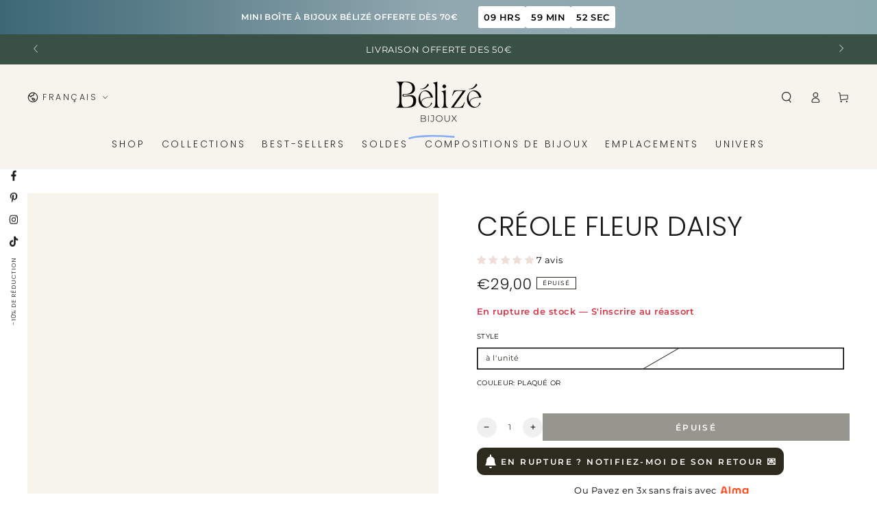

--- FILE ---
content_type: text/html; charset=utf-8
request_url: https://www.belizebijoux.com/products/creole-fleur-daisy
body_size: 122008
content:
<!doctype html>
<html class="no-js" lang="fr">
  <head>
    <meta charset="utf-8">
    <meta http-equiv="X-UA-Compatible" content="IE=edge">
    <meta name="viewport" content="width=device-width,initial-scale=1">
    <meta name="theme-color" content="">
    <link rel="canonical" href="https://www.belizebijoux.com/products/creole-fleur-daisy">
    <link rel="preconnect" href="https://cdn.shopify.com" crossorigin><link rel="icon" type="image/png" href="//www.belizebijoux.com/cdn/shop/files/logo_insta.png?crop=center&height=32&v=1676454018&width=32"><link rel="preconnect" href="https://fonts.shopifycdn.com" crossorigin><title>
      Créole Fleur Daisy &ndash; Belize Bijoux</title><meta name="description" content="Description Matériau : Plaqué or 18 carats 3 microns ou Argent 925 rhodié Dimensions :  Diamètre : 1,5 cm Fermoir : Fermoir russe Pierres : 18 zircons blancs Résiste à l&#39;eau et à la vie ♡  Vendue exclusivement à l&#39;unité ( ajoutez en 2 au panier pour la paire )">

<meta property="og:site_name" content="Belize Bijoux">
<meta property="og:url" content="https://www.belizebijoux.com/products/creole-fleur-daisy">
<meta property="og:title" content="Créole Fleur Daisy">
<meta property="og:type" content="product">
<meta property="og:description" content="Description Matériau : Plaqué or 18 carats 3 microns ou Argent 925 rhodié Dimensions :  Diamètre : 1,5 cm Fermoir : Fermoir russe Pierres : 18 zircons blancs Résiste à l&#39;eau et à la vie ♡  Vendue exclusivement à l&#39;unité ( ajoutez en 2 au panier pour la paire )"><meta property="og:image" content="http://www.belizebijoux.com/cdn/shop/files/creolefleurdaisy.jpg?v=1704723109">
  <meta property="og:image:secure_url" content="https://www.belizebijoux.com/cdn/shop/files/creolefleurdaisy.jpg?v=1704723109">
  <meta property="og:image:width" content="2178">
  <meta property="og:image:height" content="2178"><meta property="og:price:amount" content="29,00">
  <meta property="og:price:currency" content="EUR"><meta name="twitter:card" content="summary_large_image">
<meta name="twitter:title" content="Créole Fleur Daisy">
<meta name="twitter:description" content="Description Matériau : Plaqué or 18 carats 3 microns ou Argent 925 rhodié Dimensions :  Diamètre : 1,5 cm Fermoir : Fermoir russe Pierres : 18 zircons blancs Résiste à l&#39;eau et à la vie ♡  Vendue exclusivement à l&#39;unité ( ajoutez en 2 au panier pour la paire )">


    <script async crossorigin fetchpriority="high" src="/cdn/shopifycloud/importmap-polyfill/es-modules-shim.2.4.0.js"></script>
<script type="importmap">
      {
        "imports": {
          "mdl-scrollsnap": "//www.belizebijoux.com/cdn/shop/t/15/assets/scrollsnap.js?v=170600829773392310311761646903",
          "timeline-component": "//www.belizebijoux.com/cdn/shop/t/15/assets/timeline-component.js?v=25828140184624228211761646898",
          "comparison-table-component": "//www.belizebijoux.com/cdn/shop/t/15/assets/comparison-table-component.js?v=95021244545988581221761646988"
        }
      }
    </script>

    <script src="//www.belizebijoux.com/cdn/shop/t/15/assets/vendor-v4.js" defer="defer"></script>
    <script src="//www.belizebijoux.com/cdn/shop/t/15/assets/pubsub.js?v=64530984355039965911761646992" defer="defer"></script>
    <script src="//www.belizebijoux.com/cdn/shop/t/15/assets/global.js?v=105739679177674998921761646939" defer="defer"></script>
    <script src="//www.belizebijoux.com/cdn/shop/t/15/assets/modules-basis.js?v=7117348240208911571761646984" defer="defer"></script>

    <script>window.performance && window.performance.mark && window.performance.mark('shopify.content_for_header.start');</script><meta name="facebook-domain-verification" content="ewovnktb4f6suv42es2xv17zsholgt">
<meta id="shopify-digital-wallet" name="shopify-digital-wallet" content="/10576658495/digital_wallets/dialog">
<meta name="shopify-checkout-api-token" content="d2af2e1c0e9e392e13415a6be6609423">
<meta id="in-context-paypal-metadata" data-shop-id="10576658495" data-venmo-supported="false" data-environment="production" data-locale="fr_FR" data-paypal-v4="true" data-currency="EUR">
<link rel="alternate" hreflang="x-default" href="https://www.belizebijoux.com/products/creole-fleur-daisy">
<link rel="alternate" hreflang="fr" href="https://www.belizebijoux.com/products/creole-fleur-daisy">
<link rel="alternate" hreflang="en" href="https://www.belizebijoux.com/en/products/creole-fleur-daisy">
<link rel="alternate" hreflang="es" href="https://www.belizebijoux.com/es/products/creole-fleur-daisy">
<link rel="alternate" type="application/json+oembed" href="https://www.belizebijoux.com/products/creole-fleur-daisy.oembed">
<script async="async" src="/checkouts/internal/preloads.js?locale=fr-FR"></script>
<script id="shopify-features" type="application/json">{"accessToken":"d2af2e1c0e9e392e13415a6be6609423","betas":["rich-media-storefront-analytics"],"domain":"www.belizebijoux.com","predictiveSearch":true,"shopId":10576658495,"locale":"fr"}</script>
<script>var Shopify = Shopify || {};
Shopify.shop = "belize-bijoux.myshopify.com";
Shopify.locale = "fr";
Shopify.currency = {"active":"EUR","rate":"1.0"};
Shopify.country = "FR";
Shopify.theme = {"name":"8.4.4","id":184411390276,"schema_name":"Be Yours","schema_version":"8.4.0","theme_store_id":1399,"role":"main"};
Shopify.theme.handle = "null";
Shopify.theme.style = {"id":null,"handle":null};
Shopify.cdnHost = "www.belizebijoux.com/cdn";
Shopify.routes = Shopify.routes || {};
Shopify.routes.root = "/";</script>
<script type="module">!function(o){(o.Shopify=o.Shopify||{}).modules=!0}(window);</script>
<script>!function(o){function n(){var o=[];function n(){o.push(Array.prototype.slice.apply(arguments))}return n.q=o,n}var t=o.Shopify=o.Shopify||{};t.loadFeatures=n(),t.autoloadFeatures=n()}(window);</script>
<script id="shop-js-analytics" type="application/json">{"pageType":"product"}</script>
<script defer="defer" async type="module" src="//www.belizebijoux.com/cdn/shopifycloud/shop-js/modules/v2/client.init-shop-cart-sync_BcDpqI9l.fr.esm.js"></script>
<script defer="defer" async type="module" src="//www.belizebijoux.com/cdn/shopifycloud/shop-js/modules/v2/chunk.common_a1Rf5Dlz.esm.js"></script>
<script defer="defer" async type="module" src="//www.belizebijoux.com/cdn/shopifycloud/shop-js/modules/v2/chunk.modal_Djra7sW9.esm.js"></script>
<script type="module">
  await import("//www.belizebijoux.com/cdn/shopifycloud/shop-js/modules/v2/client.init-shop-cart-sync_BcDpqI9l.fr.esm.js");
await import("//www.belizebijoux.com/cdn/shopifycloud/shop-js/modules/v2/chunk.common_a1Rf5Dlz.esm.js");
await import("//www.belizebijoux.com/cdn/shopifycloud/shop-js/modules/v2/chunk.modal_Djra7sW9.esm.js");

  window.Shopify.SignInWithShop?.initShopCartSync?.({"fedCMEnabled":true,"windoidEnabled":true});

</script>
<script>(function() {
  var isLoaded = false;
  function asyncLoad() {
    if (isLoaded) return;
    isLoaded = true;
    var urls = ["\/\/www.powr.io\/powr.js?powr-token=belize-bijoux.myshopify.com\u0026external-type=shopify\u0026shop=belize-bijoux.myshopify.com","https:\/\/static.klaviyo.com\/onsite\/js\/klaviyo.js?company_id=P7j9Mt\u0026shop=belize-bijoux.myshopify.com"];
    for (var i = 0; i < urls.length; i++) {
      var s = document.createElement('script');
      s.type = 'text/javascript';
      s.async = true;
      s.src = urls[i];
      var x = document.getElementsByTagName('script')[0];
      x.parentNode.insertBefore(s, x);
    }
  };
  if(window.attachEvent) {
    window.attachEvent('onload', asyncLoad);
  } else {
    window.addEventListener('load', asyncLoad, false);
  }
})();</script>
<script id="__st">var __st={"a":10576658495,"offset":3600,"reqid":"1c1a9fc9-331b-4ce9-b335-7d19207b65be-1769520124","pageurl":"www.belizebijoux.com\/products\/creole-fleur-daisy","u":"18966a5d7b9f","p":"product","rtyp":"product","rid":8546873737540};</script>
<script>window.ShopifyPaypalV4VisibilityTracking = true;</script>
<script id="captcha-bootstrap">!function(){'use strict';const t='contact',e='account',n='new_comment',o=[[t,t],['blogs',n],['comments',n],[t,'customer']],c=[[e,'customer_login'],[e,'guest_login'],[e,'recover_customer_password'],[e,'create_customer']],r=t=>t.map((([t,e])=>`form[action*='/${t}']:not([data-nocaptcha='true']) input[name='form_type'][value='${e}']`)).join(','),a=t=>()=>t?[...document.querySelectorAll(t)].map((t=>t.form)):[];function s(){const t=[...o],e=r(t);return a(e)}const i='password',u='form_key',d=['recaptcha-v3-token','g-recaptcha-response','h-captcha-response',i],f=()=>{try{return window.sessionStorage}catch{return}},m='__shopify_v',_=t=>t.elements[u];function p(t,e,n=!1){try{const o=window.sessionStorage,c=JSON.parse(o.getItem(e)),{data:r}=function(t){const{data:e,action:n}=t;return t[m]||n?{data:e,action:n}:{data:t,action:n}}(c);for(const[e,n]of Object.entries(r))t.elements[e]&&(t.elements[e].value=n);n&&o.removeItem(e)}catch(o){console.error('form repopulation failed',{error:o})}}const l='form_type',E='cptcha';function T(t){t.dataset[E]=!0}const w=window,h=w.document,L='Shopify',v='ce_forms',y='captcha';let A=!1;((t,e)=>{const n=(g='f06e6c50-85a8-45c8-87d0-21a2b65856fe',I='https://cdn.shopify.com/shopifycloud/storefront-forms-hcaptcha/ce_storefront_forms_captcha_hcaptcha.v1.5.2.iife.js',D={infoText:'Protégé par hCaptcha',privacyText:'Confidentialité',termsText:'Conditions'},(t,e,n)=>{const o=w[L][v],c=o.bindForm;if(c)return c(t,g,e,D).then(n);var r;o.q.push([[t,g,e,D],n]),r=I,A||(h.body.append(Object.assign(h.createElement('script'),{id:'captcha-provider',async:!0,src:r})),A=!0)});var g,I,D;w[L]=w[L]||{},w[L][v]=w[L][v]||{},w[L][v].q=[],w[L][y]=w[L][y]||{},w[L][y].protect=function(t,e){n(t,void 0,e),T(t)},Object.freeze(w[L][y]),function(t,e,n,w,h,L){const[v,y,A,g]=function(t,e,n){const i=e?o:[],u=t?c:[],d=[...i,...u],f=r(d),m=r(i),_=r(d.filter((([t,e])=>n.includes(e))));return[a(f),a(m),a(_),s()]}(w,h,L),I=t=>{const e=t.target;return e instanceof HTMLFormElement?e:e&&e.form},D=t=>v().includes(t);t.addEventListener('submit',(t=>{const e=I(t);if(!e)return;const n=D(e)&&!e.dataset.hcaptchaBound&&!e.dataset.recaptchaBound,o=_(e),c=g().includes(e)&&(!o||!o.value);(n||c)&&t.preventDefault(),c&&!n&&(function(t){try{if(!f())return;!function(t){const e=f();if(!e)return;const n=_(t);if(!n)return;const o=n.value;o&&e.removeItem(o)}(t);const e=Array.from(Array(32),(()=>Math.random().toString(36)[2])).join('');!function(t,e){_(t)||t.append(Object.assign(document.createElement('input'),{type:'hidden',name:u})),t.elements[u].value=e}(t,e),function(t,e){const n=f();if(!n)return;const o=[...t.querySelectorAll(`input[type='${i}']`)].map((({name:t})=>t)),c=[...d,...o],r={};for(const[a,s]of new FormData(t).entries())c.includes(a)||(r[a]=s);n.setItem(e,JSON.stringify({[m]:1,action:t.action,data:r}))}(t,e)}catch(e){console.error('failed to persist form',e)}}(e),e.submit())}));const S=(t,e)=>{t&&!t.dataset[E]&&(n(t,e.some((e=>e===t))),T(t))};for(const o of['focusin','change'])t.addEventListener(o,(t=>{const e=I(t);D(e)&&S(e,y())}));const B=e.get('form_key'),M=e.get(l),P=B&&M;t.addEventListener('DOMContentLoaded',(()=>{const t=y();if(P)for(const e of t)e.elements[l].value===M&&p(e,B);[...new Set([...A(),...v().filter((t=>'true'===t.dataset.shopifyCaptcha))])].forEach((e=>S(e,t)))}))}(h,new URLSearchParams(w.location.search),n,t,e,['guest_login'])})(!0,!0)}();</script>
<script integrity="sha256-4kQ18oKyAcykRKYeNunJcIwy7WH5gtpwJnB7kiuLZ1E=" data-source-attribution="shopify.loadfeatures" defer="defer" src="//www.belizebijoux.com/cdn/shopifycloud/storefront/assets/storefront/load_feature-a0a9edcb.js" crossorigin="anonymous"></script>
<script data-source-attribution="shopify.dynamic_checkout.dynamic.init">var Shopify=Shopify||{};Shopify.PaymentButton=Shopify.PaymentButton||{isStorefrontPortableWallets:!0,init:function(){window.Shopify.PaymentButton.init=function(){};var t=document.createElement("script");t.src="https://www.belizebijoux.com/cdn/shopifycloud/portable-wallets/latest/portable-wallets.fr.js",t.type="module",document.head.appendChild(t)}};
</script>
<script data-source-attribution="shopify.dynamic_checkout.buyer_consent">
  function portableWalletsHideBuyerConsent(e){var t=document.getElementById("shopify-buyer-consent"),n=document.getElementById("shopify-subscription-policy-button");t&&n&&(t.classList.add("hidden"),t.setAttribute("aria-hidden","true"),n.removeEventListener("click",e))}function portableWalletsShowBuyerConsent(e){var t=document.getElementById("shopify-buyer-consent"),n=document.getElementById("shopify-subscription-policy-button");t&&n&&(t.classList.remove("hidden"),t.removeAttribute("aria-hidden"),n.addEventListener("click",e))}window.Shopify?.PaymentButton&&(window.Shopify.PaymentButton.hideBuyerConsent=portableWalletsHideBuyerConsent,window.Shopify.PaymentButton.showBuyerConsent=portableWalletsShowBuyerConsent);
</script>
<script data-source-attribution="shopify.dynamic_checkout.cart.bootstrap">document.addEventListener("DOMContentLoaded",(function(){function t(){return document.querySelector("shopify-accelerated-checkout-cart, shopify-accelerated-checkout")}if(t())Shopify.PaymentButton.init();else{new MutationObserver((function(e,n){t()&&(Shopify.PaymentButton.init(),n.disconnect())})).observe(document.body,{childList:!0,subtree:!0})}}));
</script>
<link id="shopify-accelerated-checkout-styles" rel="stylesheet" media="screen" href="https://www.belizebijoux.com/cdn/shopifycloud/portable-wallets/latest/accelerated-checkout-backwards-compat.css" crossorigin="anonymous">
<style id="shopify-accelerated-checkout-cart">
        #shopify-buyer-consent {
  margin-top: 1em;
  display: inline-block;
  width: 100%;
}

#shopify-buyer-consent.hidden {
  display: none;
}

#shopify-subscription-policy-button {
  background: none;
  border: none;
  padding: 0;
  text-decoration: underline;
  font-size: inherit;
  cursor: pointer;
}

#shopify-subscription-policy-button::before {
  box-shadow: none;
}

      </style>
<script id="sections-script" data-sections="header" defer="defer" src="//www.belizebijoux.com/cdn/shop/t/15/compiled_assets/scripts.js?v=8331"></script>
<script>window.performance && window.performance.mark && window.performance.mark('shopify.content_for_header.end');</script><style data-shopify>@font-face {
  font-family: Montserrat;
  font-weight: 400;
  font-style: normal;
  font-display: swap;
  src: url("//www.belizebijoux.com/cdn/fonts/montserrat/montserrat_n4.81949fa0ac9fd2021e16436151e8eaa539321637.woff2") format("woff2"),
       url("//www.belizebijoux.com/cdn/fonts/montserrat/montserrat_n4.a6c632ca7b62da89c3594789ba828388aac693fe.woff") format("woff");
}

  @font-face {
  font-family: Montserrat;
  font-weight: 600;
  font-style: normal;
  font-display: swap;
  src: url("//www.belizebijoux.com/cdn/fonts/montserrat/montserrat_n6.1326b3e84230700ef15b3a29fb520639977513e0.woff2") format("woff2"),
       url("//www.belizebijoux.com/cdn/fonts/montserrat/montserrat_n6.652f051080eb14192330daceed8cd53dfdc5ead9.woff") format("woff");
}

  @font-face {
  font-family: Montserrat;
  font-weight: 400;
  font-style: italic;
  font-display: swap;
  src: url("//www.belizebijoux.com/cdn/fonts/montserrat/montserrat_i4.5a4ea298b4789e064f62a29aafc18d41f09ae59b.woff2") format("woff2"),
       url("//www.belizebijoux.com/cdn/fonts/montserrat/montserrat_i4.072b5869c5e0ed5b9d2021e4c2af132e16681ad2.woff") format("woff");
}

  @font-face {
  font-family: Montserrat;
  font-weight: 600;
  font-style: italic;
  font-display: swap;
  src: url("//www.belizebijoux.com/cdn/fonts/montserrat/montserrat_i6.e90155dd2f004112a61c0322d66d1f59dadfa84b.woff2") format("woff2"),
       url("//www.belizebijoux.com/cdn/fonts/montserrat/montserrat_i6.41470518d8e9d7f1bcdd29a447c2397e5393943f.woff") format("woff");
}

  @font-face {
  font-family: Poppins;
  font-weight: 300;
  font-style: normal;
  font-display: swap;
  src: url("//www.belizebijoux.com/cdn/fonts/poppins/poppins_n3.05f58335c3209cce17da4f1f1ab324ebe2982441.woff2") format("woff2"),
       url("//www.belizebijoux.com/cdn/fonts/poppins/poppins_n3.6971368e1f131d2c8ff8e3a44a36b577fdda3ff5.woff") format("woff");
}

  @font-face {
  font-family: Poppins;
  font-weight: 600;
  font-style: normal;
  font-display: swap;
  src: url("//www.belizebijoux.com/cdn/fonts/poppins/poppins_n6.aa29d4918bc243723d56b59572e18228ed0786f6.woff2") format("woff2"),
       url("//www.belizebijoux.com/cdn/fonts/poppins/poppins_n6.5f815d845fe073750885d5b7e619ee00e8111208.woff") format("woff");
}


  :root {
    --font-body-family: Montserrat, sans-serif;
    --font-body-style: normal;
    --font-body-weight: 400;

    --font-heading-family: Poppins, sans-serif;
    --font-heading-style: normal;
    --font-heading-weight: 300;

    --font-body-scale: 0.8;
    --font-heading-scale: 1.25;

    --font-navigation-family: var(--font-heading-family);
    --font-navigation-size: 14px;
    --font-navigation-weight: var(--font-heading-weight);
    --font-button-family: var(--font-body-family);
    --font-button-size: 12px;
    --font-button-baseline: 0rem;
    --font-price-family: var(--font-heading-family);
    --font-price-scale: var(--font-heading-scale);

    --color-base-text: 0, 0, 0;
    --color-base-background: 255, 255, 255;
    --color-base-solid-button-labels: 255, 255, 255;
    --color-base-outline-button-labels: 45, 43, 29;
    --color-base-accent: 45, 43, 29;
    --color-base-heading: 26, 27, 24;
    --color-base-border: 45, 43, 29;
    --color-placeholder: 247, 244, 237;
    --color-overlay: 33, 35, 38;
    --color-keyboard-focus: 135, 173, 245;
    --color-shadow: 168, 232, 226;
    --shadow-opacity: 1;

    --color-background-dark: 235, 235, 235;
    --color-price: #1a1b18;
    --color-sale-price: #e47070;
    --color-sale-badge-background: #e47070;
    --color-reviews: #ffb503;
    --color-critical: #d72c0d;
    --color-success: #008060;
    --color-highlight: 244, 230, 195;

    --payment-terms-background-color: #fff;
    --page-width: 160rem;
    --page-width-margin: 0rem;

    --card-color-scheme: var(--color-placeholder);
    --card-text-alignment: start;
    --card-flex-alignment: flex-start;
    --card-image-padding: 0px;
    --card-border-width: 0px;
    --card-radius: 0px;
    --card-shadow-horizontal-offset: 0px;
    --card-shadow-vertical-offset: 0px;
    
    --button-radius: 0px;
    --button-border-width: 2px;
    --button-shadow-horizontal-offset: 0px;
    --button-shadow-vertical-offset: 0px;

    --spacing-sections-desktop: 0px;
    --spacing-sections-mobile: 0px;

    --gradient-free-ship-progress: linear-gradient(325deg,#F9423A 0,#F1E04D 100%);
    --gradient-free-ship-complete: linear-gradient(325deg, #049cff 0, #35ee7a 100%);

    --plabel-price-tag-color: #000000;
    --plabel-price-tag-background: #d1d5db;
    --plabel-price-tag-height: 2.5rem;

    --swatch-outline-color: #f4f6f8;--text-8xl: 5.8rem;
    --text-6xl: 3.55rem;
    --text-5xl: 2.8rem;
    --text-4xl: 2.05rem;
    --text-3xl: 1.675rem;
    --text-2xl: 1.3rem;
    --text-xl: 1.05rem;
    --text-lg: 0.925rem;
    --text-base: 0.8rem;
    --text-2sm: 0.75rem;
    --text-sm: 0.75rem;
    --text-xs: 0.6875rem;
    --text-3xs: 0.5625rem;

    --fluid-sm-to-base: clamp(var(--text-sm), 0.8115rem + 0.1587vw, var(--text-base));
    --fluid-sm-to-lg: clamp(var(--text-sm), 0.748rem + 0.3174vw, var(--text-lg));
    --fluid-base-to-xl: clamp(var(--text-base), 0.873rem + 0.3175vw, var(--text-xl));
    --fluid-base-to-2xl: clamp(var(--text-base), 0.746rem + 0.6349vw, var(--text-2xl));
    --fluid-lg-to-2xl: clamp(var(--text-lg), 0.9722rem + 0.4444vw, var(--text-2xl));
    --fluid-xl-to-3xl: clamp(var(--text-xl), 0.4966rem + 1.1818vw, var(--text-3xl));

    --tw-translate-x: 0;
    --tw-translate-y: 0;
    --tw-rotate: 0;
    --tw-skew-x: 0;
    --tw-skew-y: 0;
    --tw-scale-x: 1;
    --tw-scale-y: 1;

    --font-normal: 400;
    --font-medium: 500;
    --font-bold: 700;

    --sp-0d5: 0.125rem;
    --sp-1: 0.25rem;
    --sp-1d5: 0.375rem;
    --sp-2: 0.5rem;
    --sp-2d5: 0.625rem;
    --sp-3: 0.75rem;
    --sp-3d5: 0.875rem;
    --sp-4: 1rem;
    --sp-4d5: 1.125rem;
    --sp-5: 1.25rem;
    --sp-5d5: 1.375rem;
    --sp-6: 1.5rem;
    --sp-6d5: 1.625rem;
    --sp-7: 1.75rem;
    --sp-7d5: 1.875rem;
    --sp-8: 2rem;
    --sp-9: 2.25rem;
    --sp-10: 2.5rem;
    --sp-12: 3rem;
    --sp-14: 3.5rem;
  }

  *,
  *::before,
  *::after {
    box-sizing: inherit;
  }

  html {
    box-sizing: border-box;
    font-size: calc(var(--font-body-scale) * 62.5%);
    height: 100%;
  }

  body {
    min-height: 100%;
    margin: 0;
    font-size: 1.5rem;
    letter-spacing: 0.06rem;
    line-height: calc(1 + 0.8 / var(--font-body-scale));
    font-family: var(--font-body-family);
    font-style: var(--font-body-style);
    font-weight: var(--font-body-weight);
  }

  @media screen and (min-width: 750px) {
    body {
      font-size: 1.6rem;
    }
  }</style><link href="//www.belizebijoux.com/cdn/shop/t/15/assets/base.css?v=61231829781141457781761897506" rel="stylesheet" type="text/css" media="all" /><link rel="stylesheet" href="//www.belizebijoux.com/cdn/shop/t/15/assets/apps.css?v=58555770612562691921761646936" media="print" fetchpriority="low" onload="this.media='all'">

    <link
        rel="preload"
        as="font"
        href="//www.belizebijoux.com/cdn/fonts/montserrat/montserrat_n4.81949fa0ac9fd2021e16436151e8eaa539321637.woff2"
        type="font/woff2"
        crossorigin
      ><link
        rel="preload"
        as="font"
        href="//www.belizebijoux.com/cdn/fonts/poppins/poppins_n3.05f58335c3209cce17da4f1f1ab324ebe2982441.woff2"
        type="font/woff2"
        crossorigin
      ><link rel="stylesheet" href="//www.belizebijoux.com/cdn/shop/t/15/assets/component-predictive-search.css?v=94320327991181004901761646930" media="print" onload="this.media='all'"><link rel="stylesheet" href="//www.belizebijoux.com/cdn/shop/t/15/assets/component-quick-view.css?v=161742497119562552051761646986" media="print" onload="this.media='all'"><link rel="stylesheet" href="//www.belizebijoux.com/cdn/shop/t/15/assets/component-color-swatches.css?v=147375175252346861151761646945" media="print" onload="this.media='all'"><script>
  document.documentElement.classList.replace('no-js', 'js');

  window.theme = window.theme || {};

  theme.routes = {
    root_url: '/',
    cart_url: '/cart',
    cart_add_url: '/cart/add',
    cart_change_url: '/cart/change',
    cart_update_url: '/cart/update',
    search_url: '/search',
    predictive_search_url: '/search/suggest'
  };

  theme.cartStrings = {
    error: `Il y a une erreur lors de la mise à jour de votre panier. Veuillez réessayer.`,
    quantityError: `Vous pouvez uniquement ajouter [quantity] de cet élément à votre panier.`
  };

  theme.variantStrings = {
    addToCart: `Ajouter au panier`,
    soldOut: `Épuisé`,
    unavailable: `Indisponible`,
    preOrder: `Pré-commande`
  };

  theme.accessibilityStrings = {
    imageAvailable: `Image [index] est maintenant disponible dans la vue galerie`,
    shareSuccess: `Lien copié dans le presse-papier!`,
    fillInAllLineItemPropertyRequiredFields: `Veuillez remplir tous les champs obligatoires`
  }

  theme.dateStrings = {
    d: `J`,
    day: `Jour`,
    days: `Jours`,
    hour: `Heure`,
    hours: `Heures`,
    minute: `Min`,
    minutes: `Mins`,
    second: `Sec`,
    seconds: `Secs`
  };theme.shopSettings = {
    moneyFormat: "€{{amount_with_comma_separator}}",
    isoCode: "EUR",
    cartDrawer: true,
    currencyCode: false,
    giftwrapRate: 'flat'
  };

  theme.settings = {
    themeName: 'Be Yours',
    themeVersion: '8.4.0',
    agencyId: ''
  };

  /*! (c) Andrea Giammarchi @webreflection ISC */
  !function(){"use strict";var e=function(e,t){var n=function(e){for(var t=0,n=e.length;t<n;t++)r(e[t])},r=function(e){var t=e.target,n=e.attributeName,r=e.oldValue;t.attributeChangedCallback(n,r,t.getAttribute(n))};return function(o,a){var l=o.constructor.observedAttributes;return l&&e(a).then((function(){new t(n).observe(o,{attributes:!0,attributeOldValue:!0,attributeFilter:l});for(var e=0,a=l.length;e<a;e++)o.hasAttribute(l[e])&&r({target:o,attributeName:l[e],oldValue:null})})),o}};function t(e,t){(null==t||t>e.length)&&(t=e.length);for(var n=0,r=new Array(t);n<t;n++)r[n]=e[n];return r}function n(e,n){var r="undefined"!=typeof Symbol&&e[Symbol.iterator]||e["@@iterator"];if(!r){if(Array.isArray(e)||(r=function(e,n){if(e){if("string"==typeof e)return t(e,n);var r=Object.prototype.toString.call(e).slice(8,-1);return"Object"===r&&e.constructor&&(r=e.constructor.name),"Map"===r||"Set"===r?Array.from(e):"Arguments"===r||/^(?:Ui|I)nt(?:8|16|32)(?:Clamped)?Array$/.test(r)?t(e,n):void 0}}(e))||n&&e&&"number"==typeof e.length){r&&(e=r);var o=0,a=function(){};return{s:a,n:function(){return o>=e.length?{done:!0}:{done:!1,value:e[o++]}},e:function(e){throw e},f:a}}throw new TypeError("Invalid attempt to iterate non-iterable instance.\nIn order to be iterable, non-array objects must have a [Symbol.iterator]() method.")}var l,i=!0,u=!1;return{s:function(){r=r.call(e)},n:function(){var e=r.next();return i=e.done,e},e:function(e){u=!0,l=e},f:function(){try{i||null==r.return||r.return()}finally{if(u)throw l}}}}
  /*! (c) Andrea Giammarchi - ISC */var r=!0,o=!1,a="querySelectorAll",l="querySelectorAll",i=self,u=i.document,c=i.Element,s=i.MutationObserver,f=i.Set,d=i.WeakMap,h=function(e){return l in e},v=[].filter,g=function(e){var t=new d,i=function(n,r){var o;if(r)for(var a,l=function(e){return e.matches||e.webkitMatchesSelector||e.msMatchesSelector}(n),i=0,u=p.length;i<u;i++)l.call(n,a=p[i])&&(t.has(n)||t.set(n,new f),(o=t.get(n)).has(a)||(o.add(a),e.handle(n,r,a)));else t.has(n)&&(o=t.get(n),t.delete(n),o.forEach((function(t){e.handle(n,r,t)})))},g=function(e){for(var t=!(arguments.length>1&&void 0!==arguments[1])||arguments[1],n=0,r=e.length;n<r;n++)i(e[n],t)},p=e.query,y=e.root||u,m=function(e){var t=arguments.length>1&&void 0!==arguments[1]?arguments[1]:document,l=arguments.length>2&&void 0!==arguments[2]?arguments[2]:MutationObserver,i=arguments.length>3&&void 0!==arguments[3]?arguments[3]:["*"],u=function t(o,l,i,u,c,s){var f,d=n(o);try{for(d.s();!(f=d.n()).done;){var h=f.value;(s||a in h)&&(c?i.has(h)||(i.add(h),u.delete(h),e(h,c)):u.has(h)||(u.add(h),i.delete(h),e(h,c)),s||t(h[a](l),l,i,u,c,r))}}catch(e){d.e(e)}finally{d.f()}},c=new l((function(e){if(i.length){var t,a=i.join(","),l=new Set,c=new Set,s=n(e);try{for(s.s();!(t=s.n()).done;){var f=t.value,d=f.addedNodes,h=f.removedNodes;u(h,a,l,c,o,o),u(d,a,l,c,r,o)}}catch(e){s.e(e)}finally{s.f()}}})),s=c.observe;return(c.observe=function(e){return s.call(c,e,{subtree:r,childList:r})})(t),c}(i,y,s,p),b=c.prototype.attachShadow;return b&&(c.prototype.attachShadow=function(e){var t=b.call(this,e);return m.observe(t),t}),p.length&&g(y[l](p)),{drop:function(e){for(var n=0,r=e.length;n<r;n++)t.delete(e[n])},flush:function(){for(var e=m.takeRecords(),t=0,n=e.length;t<n;t++)g(v.call(e[t].removedNodes,h),!1),g(v.call(e[t].addedNodes,h),!0)},observer:m,parse:g}},p=self,y=p.document,m=p.Map,b=p.MutationObserver,w=p.Object,E=p.Set,S=p.WeakMap,A=p.Element,M=p.HTMLElement,O=p.Node,N=p.Error,C=p.TypeError,T=p.Reflect,q=w.defineProperty,I=w.keys,D=w.getOwnPropertyNames,L=w.setPrototypeOf,P=!self.customElements,k=function(e){for(var t=I(e),n=[],r=t.length,o=0;o<r;o++)n[o]=e[t[o]],delete e[t[o]];return function(){for(var o=0;o<r;o++)e[t[o]]=n[o]}};if(P){var x=function(){var e=this.constructor;if(!$.has(e))throw new C("Illegal constructor");var t=$.get(e);if(W)return z(W,t);var n=H.call(y,t);return z(L(n,e.prototype),t)},H=y.createElement,$=new m,_=new m,j=new m,R=new m,V=[],U=g({query:V,handle:function(e,t,n){var r=j.get(n);if(t&&!r.isPrototypeOf(e)){var o=k(e);W=L(e,r);try{new r.constructor}finally{W=null,o()}}var a="".concat(t?"":"dis","connectedCallback");a in r&&e[a]()}}).parse,W=null,F=function(e){if(!_.has(e)){var t,n=new Promise((function(e){t=e}));_.set(e,{$:n,_:t})}return _.get(e).$},z=e(F,b);q(self,"customElements",{configurable:!0,value:{define:function(e,t){if(R.has(e))throw new N('the name "'.concat(e,'" has already been used with this registry'));$.set(t,e),j.set(e,t.prototype),R.set(e,t),V.push(e),F(e).then((function(){U(y.querySelectorAll(e))})),_.get(e)._(t)},get:function(e){return R.get(e)},whenDefined:F}}),q(x.prototype=M.prototype,"constructor",{value:x}),q(self,"HTMLElement",{configurable:!0,value:x}),q(y,"createElement",{configurable:!0,value:function(e,t){var n=t&&t.is,r=n?R.get(n):R.get(e);return r?new r:H.call(y,e)}}),"isConnected"in O.prototype||q(O.prototype,"isConnected",{configurable:!0,get:function(){return!(this.ownerDocument.compareDocumentPosition(this)&this.DOCUMENT_POSITION_DISCONNECTED)}})}else if(P=!self.customElements.get("extends-li"))try{var B=function e(){return self.Reflect.construct(HTMLLIElement,[],e)};B.prototype=HTMLLIElement.prototype;var G="extends-li";self.customElements.define("extends-li",B,{extends:"li"}),P=y.createElement("li",{is:G}).outerHTML.indexOf(G)<0;var J=self.customElements,K=J.get,Q=J.whenDefined;q(self.customElements,"whenDefined",{configurable:!0,value:function(e){var t=this;return Q.call(this,e).then((function(n){return n||K.call(t,e)}))}})}catch(e){}if(P){var X=function(e){var t=ae.get(e);ve(t.querySelectorAll(this),e.isConnected)},Y=self.customElements,Z=y.createElement,ee=Y.define,te=Y.get,ne=Y.upgrade,re=T||{construct:function(e){return e.call(this)}},oe=re.construct,ae=new S,le=new E,ie=new m,ue=new m,ce=new m,se=new m,fe=[],de=[],he=function(e){return se.get(e)||te.call(Y,e)},ve=g({query:de,handle:function(e,t,n){var r=ce.get(n);if(t&&!r.isPrototypeOf(e)){var o=k(e);be=L(e,r);try{new r.constructor}finally{be=null,o()}}var a="".concat(t?"":"dis","connectedCallback");a in r&&e[a]()}}).parse,ge=g({query:fe,handle:function(e,t){ae.has(e)&&(t?le.add(e):le.delete(e),de.length&&X.call(de,e))}}).parse,pe=A.prototype.attachShadow;pe&&(A.prototype.attachShadow=function(e){var t=pe.call(this,e);return ae.set(this,t),t});var ye=function(e){if(!ue.has(e)){var t,n=new Promise((function(e){t=e}));ue.set(e,{$:n,_:t})}return ue.get(e).$},me=e(ye,b),be=null;D(self).filter((function(e){return/^HTML.*Element$/.test(e)})).forEach((function(e){var t=self[e];function n(){var e=this.constructor;if(!ie.has(e))throw new C("Illegal constructor");var n=ie.get(e),r=n.is,o=n.tag;if(r){if(be)return me(be,r);var a=Z.call(y,o);return a.setAttribute("is",r),me(L(a,e.prototype),r)}return oe.call(this,t,[],e)}q(n.prototype=t.prototype,"constructor",{value:n}),q(self,e,{value:n})})),q(y,"createElement",{configurable:!0,value:function(e,t){var n=t&&t.is;if(n){var r=se.get(n);if(r&&ie.get(r).tag===e)return new r}var o=Z.call(y,e);return n&&o.setAttribute("is",n),o}}),q(Y,"get",{configurable:!0,value:he}),q(Y,"whenDefined",{configurable:!0,value:ye}),q(Y,"upgrade",{configurable:!0,value:function(e){var t=e.getAttribute("is");if(t){var n=se.get(t);if(n)return void me(L(e,n.prototype),t)}ne.call(Y,e)}}),q(Y,"define",{configurable:!0,value:function(e,t,n){if(he(e))throw new N("'".concat(e,"' has already been defined as a custom element"));var r,o=n&&n.extends;ie.set(t,o?{is:e,tag:o}:{is:"",tag:e}),o?(r="".concat(o,'[is="').concat(e,'"]'),ce.set(r,t.prototype),se.set(e,t),de.push(r)):(ee.apply(Y,arguments),fe.push(r=e)),ye(e).then((function(){o?(ve(y.querySelectorAll(r)),le.forEach(X,[r])):ge(y.querySelectorAll(r))})),ue.get(e)._(t)}})}}();
</script>
<!-- BEGIN app block: shopify://apps/klaviyo-email-marketing-sms/blocks/klaviyo-onsite-embed/2632fe16-c075-4321-a88b-50b567f42507 -->












  <script async src="https://static.klaviyo.com/onsite/js/P7j9Mt/klaviyo.js?company_id=P7j9Mt"></script>
  <script>!function(){if(!window.klaviyo){window._klOnsite=window._klOnsite||[];try{window.klaviyo=new Proxy({},{get:function(n,i){return"push"===i?function(){var n;(n=window._klOnsite).push.apply(n,arguments)}:function(){for(var n=arguments.length,o=new Array(n),w=0;w<n;w++)o[w]=arguments[w];var t="function"==typeof o[o.length-1]?o.pop():void 0,e=new Promise((function(n){window._klOnsite.push([i].concat(o,[function(i){t&&t(i),n(i)}]))}));return e}}})}catch(n){window.klaviyo=window.klaviyo||[],window.klaviyo.push=function(){var n;(n=window._klOnsite).push.apply(n,arguments)}}}}();</script>

  
    <script id="viewed_product">
      if (item == null) {
        var _learnq = _learnq || [];

        var MetafieldReviews = null
        var MetafieldYotpoRating = null
        var MetafieldYotpoCount = null
        var MetafieldLooxRating = null
        var MetafieldLooxCount = null
        var okendoProduct = null
        var okendoProductReviewCount = null
        var okendoProductReviewAverageValue = null
        try {
          // The following fields are used for Customer Hub recently viewed in order to add reviews.
          // This information is not part of __kla_viewed. Instead, it is part of __kla_viewed_reviewed_items
          MetafieldReviews = {"rating":{"scale_min":"1.0","scale_max":"5.0","value":"5.0"},"rating_count":7};
          MetafieldYotpoRating = null
          MetafieldYotpoCount = null
          MetafieldLooxRating = null
          MetafieldLooxCount = null

          okendoProduct = null
          // If the okendo metafield is not legacy, it will error, which then requires the new json formatted data
          if (okendoProduct && 'error' in okendoProduct) {
            okendoProduct = null
          }
          okendoProductReviewCount = okendoProduct ? okendoProduct.reviewCount : null
          okendoProductReviewAverageValue = okendoProduct ? okendoProduct.reviewAverageValue : null
        } catch (error) {
          console.error('Error in Klaviyo onsite reviews tracking:', error);
        }

        var item = {
          Name: "Créole Fleur Daisy",
          ProductID: 8546873737540,
          Categories: ["Best Selling Products","BIJOUX FLEURIS","Boucles d'oreilles femmes","BOUCLES D'OREILLES ICONIQUES","Créoles","LOBE","ONDINE","SOLSTICE"],
          ImageURL: "https://www.belizebijoux.com/cdn/shop/files/creolefleurdaisy_grande.jpg?v=1704723109",
          URL: "https://www.belizebijoux.com/products/creole-fleur-daisy",
          Brand: "Plaqué or \/ Argent fin",
          Price: "€29,00",
          Value: "29,00",
          CompareAtPrice: "€0,00"
        };
        _learnq.push(['track', 'Viewed Product', item]);
        _learnq.push(['trackViewedItem', {
          Title: item.Name,
          ItemId: item.ProductID,
          Categories: item.Categories,
          ImageUrl: item.ImageURL,
          Url: item.URL,
          Metadata: {
            Brand: item.Brand,
            Price: item.Price,
            Value: item.Value,
            CompareAtPrice: item.CompareAtPrice
          },
          metafields:{
            reviews: MetafieldReviews,
            yotpo:{
              rating: MetafieldYotpoRating,
              count: MetafieldYotpoCount,
            },
            loox:{
              rating: MetafieldLooxRating,
              count: MetafieldLooxCount,
            },
            okendo: {
              rating: okendoProductReviewAverageValue,
              count: okendoProductReviewCount,
            }
          }
        }]);
      }
    </script>
  




  <script>
    window.klaviyoReviewsProductDesignMode = false
  </script>



  <!-- BEGIN app snippet: customer-hub-data --><script>
  if (!window.customerHub) {
    window.customerHub = {};
  }
  window.customerHub.storefrontRoutes = {
    login: "/account/login?return_url=%2F%23k-hub",
    register: "/account/register?return_url=%2F%23k-hub",
    logout: "/account/logout",
    profile: "/account",
    addresses: "/account/addresses",
  };
  
  window.customerHub.userId = null;
  
  window.customerHub.storeDomain = "belize-bijoux.myshopify.com";

  
    window.customerHub.activeProduct = {
      name: "Créole Fleur Daisy",
      category: null,
      imageUrl: "https://www.belizebijoux.com/cdn/shop/files/creolefleurdaisy_grande.jpg?v=1704723109",
      id: "8546873737540",
      link: "https://www.belizebijoux.com/products/creole-fleur-daisy",
      variants: [
        
          {
            id: "46744933630276",
            
            imageUrl: "https://www.belizebijoux.com/cdn/shop/files/creolefleurdaisy.jpg?v=1704723109&width=500",
            
            price: "2900",
            currency: "EUR",
            availableForSale: false,
            title: "à l'unité \/ Plaqué or",
          },
        
          {
            id: "46744933663044",
            
            imageUrl: "https://www.belizebijoux.com/cdn/shop/files/creolefleurdaisy2-min.jpg?v=1726235059&width=500",
            
            price: "2900",
            currency: "EUR",
            availableForSale: false,
            title: "à l'unité \/ Argent 925",
          },
        
      ],
    };
    window.customerHub.activeProduct.variants.forEach((variant) => {
        
        variant.price = `${variant.price.slice(0, -2)}.${variant.price.slice(-2)}`;
    });
  

  
    window.customerHub.storeLocale = {
        currentLanguage: 'fr',
        currentCountry: 'FR',
        availableLanguages: [
          
            {
              iso_code: 'fr',
              endonym_name: 'français'
            },
          
            {
              iso_code: 'en',
              endonym_name: 'English'
            },
          
            {
              iso_code: 'es',
              endonym_name: 'Español'
            }
          
        ],
        availableCountries: [
          
            {
              iso_code: 'AF',
              name: 'Afghanistan',
              currency_code: 'EUR'
            },
          
            {
              iso_code: 'ZA',
              name: 'Afrique du Sud',
              currency_code: 'EUR'
            },
          
            {
              iso_code: 'AL',
              name: 'Albanie',
              currency_code: 'EUR'
            },
          
            {
              iso_code: 'DZ',
              name: 'Algérie',
              currency_code: 'EUR'
            },
          
            {
              iso_code: 'DE',
              name: 'Allemagne',
              currency_code: 'EUR'
            },
          
            {
              iso_code: 'AD',
              name: 'Andorre',
              currency_code: 'EUR'
            },
          
            {
              iso_code: 'AO',
              name: 'Angola',
              currency_code: 'EUR'
            },
          
            {
              iso_code: 'AI',
              name: 'Anguilla',
              currency_code: 'EUR'
            },
          
            {
              iso_code: 'AG',
              name: 'Antigua-et-Barbuda',
              currency_code: 'EUR'
            },
          
            {
              iso_code: 'SA',
              name: 'Arabie saoudite',
              currency_code: 'EUR'
            },
          
            {
              iso_code: 'AR',
              name: 'Argentine',
              currency_code: 'EUR'
            },
          
            {
              iso_code: 'AM',
              name: 'Arménie',
              currency_code: 'EUR'
            },
          
            {
              iso_code: 'AW',
              name: 'Aruba',
              currency_code: 'EUR'
            },
          
            {
              iso_code: 'AU',
              name: 'Australie',
              currency_code: 'EUR'
            },
          
            {
              iso_code: 'AT',
              name: 'Autriche',
              currency_code: 'EUR'
            },
          
            {
              iso_code: 'AZ',
              name: 'Azerbaïdjan',
              currency_code: 'EUR'
            },
          
            {
              iso_code: 'BS',
              name: 'Bahamas',
              currency_code: 'EUR'
            },
          
            {
              iso_code: 'BH',
              name: 'Bahreïn',
              currency_code: 'EUR'
            },
          
            {
              iso_code: 'BD',
              name: 'Bangladesh',
              currency_code: 'EUR'
            },
          
            {
              iso_code: 'BB',
              name: 'Barbade',
              currency_code: 'EUR'
            },
          
            {
              iso_code: 'BE',
              name: 'Belgique',
              currency_code: 'EUR'
            },
          
            {
              iso_code: 'BZ',
              name: 'Belize',
              currency_code: 'EUR'
            },
          
            {
              iso_code: 'BJ',
              name: 'Bénin',
              currency_code: 'EUR'
            },
          
            {
              iso_code: 'BM',
              name: 'Bermudes',
              currency_code: 'EUR'
            },
          
            {
              iso_code: 'BT',
              name: 'Bhoutan',
              currency_code: 'EUR'
            },
          
            {
              iso_code: 'BY',
              name: 'Biélorussie',
              currency_code: 'EUR'
            },
          
            {
              iso_code: 'BO',
              name: 'Bolivie',
              currency_code: 'EUR'
            },
          
            {
              iso_code: 'BA',
              name: 'Bosnie-Herzégovine',
              currency_code: 'EUR'
            },
          
            {
              iso_code: 'BW',
              name: 'Botswana',
              currency_code: 'EUR'
            },
          
            {
              iso_code: 'BR',
              name: 'Brésil',
              currency_code: 'EUR'
            },
          
            {
              iso_code: 'BN',
              name: 'Brunei',
              currency_code: 'EUR'
            },
          
            {
              iso_code: 'BG',
              name: 'Bulgarie',
              currency_code: 'EUR'
            },
          
            {
              iso_code: 'BF',
              name: 'Burkina Faso',
              currency_code: 'EUR'
            },
          
            {
              iso_code: 'BI',
              name: 'Burundi',
              currency_code: 'EUR'
            },
          
            {
              iso_code: 'KH',
              name: 'Cambodge',
              currency_code: 'EUR'
            },
          
            {
              iso_code: 'CM',
              name: 'Cameroun',
              currency_code: 'EUR'
            },
          
            {
              iso_code: 'CA',
              name: 'Canada',
              currency_code: 'EUR'
            },
          
            {
              iso_code: 'CV',
              name: 'Cap-Vert',
              currency_code: 'EUR'
            },
          
            {
              iso_code: 'CL',
              name: 'Chili',
              currency_code: 'EUR'
            },
          
            {
              iso_code: 'CN',
              name: 'Chine',
              currency_code: 'EUR'
            },
          
            {
              iso_code: 'CY',
              name: 'Chypre',
              currency_code: 'EUR'
            },
          
            {
              iso_code: 'CO',
              name: 'Colombie',
              currency_code: 'EUR'
            },
          
            {
              iso_code: 'KM',
              name: 'Comores',
              currency_code: 'EUR'
            },
          
            {
              iso_code: 'CG',
              name: 'Congo-Brazzaville',
              currency_code: 'EUR'
            },
          
            {
              iso_code: 'CD',
              name: 'Congo-Kinshasa',
              currency_code: 'EUR'
            },
          
            {
              iso_code: 'KR',
              name: 'Corée du Sud',
              currency_code: 'EUR'
            },
          
            {
              iso_code: 'CR',
              name: 'Costa Rica',
              currency_code: 'EUR'
            },
          
            {
              iso_code: 'CI',
              name: 'Côte d’Ivoire',
              currency_code: 'EUR'
            },
          
            {
              iso_code: 'HR',
              name: 'Croatie',
              currency_code: 'EUR'
            },
          
            {
              iso_code: 'CW',
              name: 'Curaçao',
              currency_code: 'EUR'
            },
          
            {
              iso_code: 'DK',
              name: 'Danemark',
              currency_code: 'EUR'
            },
          
            {
              iso_code: 'DJ',
              name: 'Djibouti',
              currency_code: 'EUR'
            },
          
            {
              iso_code: 'DM',
              name: 'Dominique',
              currency_code: 'EUR'
            },
          
            {
              iso_code: 'EG',
              name: 'Égypte',
              currency_code: 'EUR'
            },
          
            {
              iso_code: 'AE',
              name: 'Émirats arabes unis',
              currency_code: 'EUR'
            },
          
            {
              iso_code: 'EC',
              name: 'Équateur',
              currency_code: 'EUR'
            },
          
            {
              iso_code: 'ER',
              name: 'Érythrée',
              currency_code: 'EUR'
            },
          
            {
              iso_code: 'ES',
              name: 'Espagne',
              currency_code: 'EUR'
            },
          
            {
              iso_code: 'EE',
              name: 'Estonie',
              currency_code: 'EUR'
            },
          
            {
              iso_code: 'SZ',
              name: 'Eswatini',
              currency_code: 'EUR'
            },
          
            {
              iso_code: 'VA',
              name: 'État de la Cité du Vatican',
              currency_code: 'EUR'
            },
          
            {
              iso_code: 'US',
              name: 'États-Unis',
              currency_code: 'EUR'
            },
          
            {
              iso_code: 'ET',
              name: 'Éthiopie',
              currency_code: 'EUR'
            },
          
            {
              iso_code: 'FJ',
              name: 'Fidji',
              currency_code: 'EUR'
            },
          
            {
              iso_code: 'FI',
              name: 'Finlande',
              currency_code: 'EUR'
            },
          
            {
              iso_code: 'FR',
              name: 'France',
              currency_code: 'EUR'
            },
          
            {
              iso_code: 'GA',
              name: 'Gabon',
              currency_code: 'EUR'
            },
          
            {
              iso_code: 'GM',
              name: 'Gambie',
              currency_code: 'EUR'
            },
          
            {
              iso_code: 'GE',
              name: 'Géorgie',
              currency_code: 'EUR'
            },
          
            {
              iso_code: 'GS',
              name: 'Géorgie du Sud-et-les Îles Sandwich du Sud',
              currency_code: 'EUR'
            },
          
            {
              iso_code: 'GH',
              name: 'Ghana',
              currency_code: 'EUR'
            },
          
            {
              iso_code: 'GI',
              name: 'Gibraltar',
              currency_code: 'EUR'
            },
          
            {
              iso_code: 'GR',
              name: 'Grèce',
              currency_code: 'EUR'
            },
          
            {
              iso_code: 'GD',
              name: 'Grenade',
              currency_code: 'EUR'
            },
          
            {
              iso_code: 'GL',
              name: 'Groenland',
              currency_code: 'EUR'
            },
          
            {
              iso_code: 'GP',
              name: 'Guadeloupe',
              currency_code: 'EUR'
            },
          
            {
              iso_code: 'GT',
              name: 'Guatemala',
              currency_code: 'EUR'
            },
          
            {
              iso_code: 'GG',
              name: 'Guernesey',
              currency_code: 'EUR'
            },
          
            {
              iso_code: 'GN',
              name: 'Guinée',
              currency_code: 'EUR'
            },
          
            {
              iso_code: 'GQ',
              name: 'Guinée équatoriale',
              currency_code: 'EUR'
            },
          
            {
              iso_code: 'GW',
              name: 'Guinée-Bissau',
              currency_code: 'EUR'
            },
          
            {
              iso_code: 'GY',
              name: 'Guyana',
              currency_code: 'EUR'
            },
          
            {
              iso_code: 'GF',
              name: 'Guyane française',
              currency_code: 'EUR'
            },
          
            {
              iso_code: 'HT',
              name: 'Haïti',
              currency_code: 'EUR'
            },
          
            {
              iso_code: 'HN',
              name: 'Honduras',
              currency_code: 'EUR'
            },
          
            {
              iso_code: 'HU',
              name: 'Hongrie',
              currency_code: 'EUR'
            },
          
            {
              iso_code: 'CX',
              name: 'Île Christmas',
              currency_code: 'EUR'
            },
          
            {
              iso_code: 'NF',
              name: 'Île Norfolk',
              currency_code: 'EUR'
            },
          
            {
              iso_code: 'IM',
              name: 'Île de Man',
              currency_code: 'EUR'
            },
          
            {
              iso_code: 'AC',
              name: 'Île de l’Ascension',
              currency_code: 'EUR'
            },
          
            {
              iso_code: 'AX',
              name: 'Îles Åland',
              currency_code: 'EUR'
            },
          
            {
              iso_code: 'KY',
              name: 'Îles Caïmans',
              currency_code: 'EUR'
            },
          
            {
              iso_code: 'CC',
              name: 'Îles Cocos',
              currency_code: 'EUR'
            },
          
            {
              iso_code: 'CK',
              name: 'Îles Cook',
              currency_code: 'EUR'
            },
          
            {
              iso_code: 'FO',
              name: 'Îles Féroé',
              currency_code: 'EUR'
            },
          
            {
              iso_code: 'FK',
              name: 'Îles Malouines',
              currency_code: 'EUR'
            },
          
            {
              iso_code: 'PN',
              name: 'Îles Pitcairn',
              currency_code: 'EUR'
            },
          
            {
              iso_code: 'SB',
              name: 'Îles Salomon',
              currency_code: 'EUR'
            },
          
            {
              iso_code: 'TC',
              name: 'Îles Turques-et-Caïques',
              currency_code: 'EUR'
            },
          
            {
              iso_code: 'VG',
              name: 'Îles Vierges britanniques',
              currency_code: 'EUR'
            },
          
            {
              iso_code: 'UM',
              name: 'Îles mineures éloignées des États-Unis',
              currency_code: 'EUR'
            },
          
            {
              iso_code: 'IN',
              name: 'Inde',
              currency_code: 'EUR'
            },
          
            {
              iso_code: 'ID',
              name: 'Indonésie',
              currency_code: 'EUR'
            },
          
            {
              iso_code: 'IQ',
              name: 'Irak',
              currency_code: 'EUR'
            },
          
            {
              iso_code: 'IE',
              name: 'Irlande',
              currency_code: 'EUR'
            },
          
            {
              iso_code: 'IS',
              name: 'Islande',
              currency_code: 'EUR'
            },
          
            {
              iso_code: 'IL',
              name: 'Israël',
              currency_code: 'EUR'
            },
          
            {
              iso_code: 'IT',
              name: 'Italie',
              currency_code: 'EUR'
            },
          
            {
              iso_code: 'JM',
              name: 'Jamaïque',
              currency_code: 'EUR'
            },
          
            {
              iso_code: 'JP',
              name: 'Japon',
              currency_code: 'EUR'
            },
          
            {
              iso_code: 'JE',
              name: 'Jersey',
              currency_code: 'EUR'
            },
          
            {
              iso_code: 'JO',
              name: 'Jordanie',
              currency_code: 'EUR'
            },
          
            {
              iso_code: 'KZ',
              name: 'Kazakhstan',
              currency_code: 'EUR'
            },
          
            {
              iso_code: 'KE',
              name: 'Kenya',
              currency_code: 'EUR'
            },
          
            {
              iso_code: 'KG',
              name: 'Kirghizstan',
              currency_code: 'EUR'
            },
          
            {
              iso_code: 'KI',
              name: 'Kiribati',
              currency_code: 'EUR'
            },
          
            {
              iso_code: 'XK',
              name: 'Kosovo',
              currency_code: 'EUR'
            },
          
            {
              iso_code: 'KW',
              name: 'Koweït',
              currency_code: 'EUR'
            },
          
            {
              iso_code: 'RE',
              name: 'La Réunion',
              currency_code: 'EUR'
            },
          
            {
              iso_code: 'LA',
              name: 'Laos',
              currency_code: 'EUR'
            },
          
            {
              iso_code: 'LS',
              name: 'Lesotho',
              currency_code: 'EUR'
            },
          
            {
              iso_code: 'LV',
              name: 'Lettonie',
              currency_code: 'EUR'
            },
          
            {
              iso_code: 'LB',
              name: 'Liban',
              currency_code: 'EUR'
            },
          
            {
              iso_code: 'LR',
              name: 'Liberia',
              currency_code: 'EUR'
            },
          
            {
              iso_code: 'LY',
              name: 'Libye',
              currency_code: 'EUR'
            },
          
            {
              iso_code: 'LI',
              name: 'Liechtenstein',
              currency_code: 'EUR'
            },
          
            {
              iso_code: 'LT',
              name: 'Lituanie',
              currency_code: 'EUR'
            },
          
            {
              iso_code: 'LU',
              name: 'Luxembourg',
              currency_code: 'EUR'
            },
          
            {
              iso_code: 'MK',
              name: 'Macédoine du Nord',
              currency_code: 'EUR'
            },
          
            {
              iso_code: 'MG',
              name: 'Madagascar',
              currency_code: 'EUR'
            },
          
            {
              iso_code: 'MY',
              name: 'Malaisie',
              currency_code: 'EUR'
            },
          
            {
              iso_code: 'MW',
              name: 'Malawi',
              currency_code: 'EUR'
            },
          
            {
              iso_code: 'MV',
              name: 'Maldives',
              currency_code: 'EUR'
            },
          
            {
              iso_code: 'ML',
              name: 'Mali',
              currency_code: 'EUR'
            },
          
            {
              iso_code: 'MT',
              name: 'Malte',
              currency_code: 'EUR'
            },
          
            {
              iso_code: 'MA',
              name: 'Maroc',
              currency_code: 'EUR'
            },
          
            {
              iso_code: 'MQ',
              name: 'Martinique',
              currency_code: 'EUR'
            },
          
            {
              iso_code: 'MU',
              name: 'Maurice',
              currency_code: 'EUR'
            },
          
            {
              iso_code: 'MR',
              name: 'Mauritanie',
              currency_code: 'EUR'
            },
          
            {
              iso_code: 'YT',
              name: 'Mayotte',
              currency_code: 'EUR'
            },
          
            {
              iso_code: 'MX',
              name: 'Mexique',
              currency_code: 'EUR'
            },
          
            {
              iso_code: 'MD',
              name: 'Moldavie',
              currency_code: 'EUR'
            },
          
            {
              iso_code: 'MC',
              name: 'Monaco',
              currency_code: 'EUR'
            },
          
            {
              iso_code: 'MN',
              name: 'Mongolie',
              currency_code: 'EUR'
            },
          
            {
              iso_code: 'ME',
              name: 'Monténégro',
              currency_code: 'EUR'
            },
          
            {
              iso_code: 'MS',
              name: 'Montserrat',
              currency_code: 'EUR'
            },
          
            {
              iso_code: 'MZ',
              name: 'Mozambique',
              currency_code: 'EUR'
            },
          
            {
              iso_code: 'MM',
              name: 'Myanmar (Birmanie)',
              currency_code: 'EUR'
            },
          
            {
              iso_code: 'NA',
              name: 'Namibie',
              currency_code: 'EUR'
            },
          
            {
              iso_code: 'NR',
              name: 'Nauru',
              currency_code: 'EUR'
            },
          
            {
              iso_code: 'NP',
              name: 'Népal',
              currency_code: 'EUR'
            },
          
            {
              iso_code: 'NI',
              name: 'Nicaragua',
              currency_code: 'EUR'
            },
          
            {
              iso_code: 'NE',
              name: 'Niger',
              currency_code: 'EUR'
            },
          
            {
              iso_code: 'NG',
              name: 'Nigeria',
              currency_code: 'EUR'
            },
          
            {
              iso_code: 'NU',
              name: 'Niue',
              currency_code: 'EUR'
            },
          
            {
              iso_code: 'NO',
              name: 'Norvège',
              currency_code: 'EUR'
            },
          
            {
              iso_code: 'NC',
              name: 'Nouvelle-Calédonie',
              currency_code: 'EUR'
            },
          
            {
              iso_code: 'NZ',
              name: 'Nouvelle-Zélande',
              currency_code: 'EUR'
            },
          
            {
              iso_code: 'OM',
              name: 'Oman',
              currency_code: 'EUR'
            },
          
            {
              iso_code: 'UG',
              name: 'Ouganda',
              currency_code: 'EUR'
            },
          
            {
              iso_code: 'UZ',
              name: 'Ouzbékistan',
              currency_code: 'EUR'
            },
          
            {
              iso_code: 'PK',
              name: 'Pakistan',
              currency_code: 'EUR'
            },
          
            {
              iso_code: 'PA',
              name: 'Panama',
              currency_code: 'EUR'
            },
          
            {
              iso_code: 'PG',
              name: 'Papouasie-Nouvelle-Guinée',
              currency_code: 'EUR'
            },
          
            {
              iso_code: 'PY',
              name: 'Paraguay',
              currency_code: 'EUR'
            },
          
            {
              iso_code: 'NL',
              name: 'Pays-Bas',
              currency_code: 'EUR'
            },
          
            {
              iso_code: 'BQ',
              name: 'Pays-Bas caribéens',
              currency_code: 'EUR'
            },
          
            {
              iso_code: 'PE',
              name: 'Pérou',
              currency_code: 'EUR'
            },
          
            {
              iso_code: 'PH',
              name: 'Philippines',
              currency_code: 'EUR'
            },
          
            {
              iso_code: 'PL',
              name: 'Pologne',
              currency_code: 'EUR'
            },
          
            {
              iso_code: 'PF',
              name: 'Polynésie française',
              currency_code: 'EUR'
            },
          
            {
              iso_code: 'PT',
              name: 'Portugal',
              currency_code: 'EUR'
            },
          
            {
              iso_code: 'QA',
              name: 'Qatar',
              currency_code: 'EUR'
            },
          
            {
              iso_code: 'HK',
              name: 'R.A.S. chinoise de Hong Kong',
              currency_code: 'EUR'
            },
          
            {
              iso_code: 'MO',
              name: 'R.A.S. chinoise de Macao',
              currency_code: 'EUR'
            },
          
            {
              iso_code: 'CF',
              name: 'République centrafricaine',
              currency_code: 'EUR'
            },
          
            {
              iso_code: 'DO',
              name: 'République dominicaine',
              currency_code: 'EUR'
            },
          
            {
              iso_code: 'RO',
              name: 'Roumanie',
              currency_code: 'EUR'
            },
          
            {
              iso_code: 'GB',
              name: 'Royaume-Uni',
              currency_code: 'EUR'
            },
          
            {
              iso_code: 'RU',
              name: 'Russie',
              currency_code: 'EUR'
            },
          
            {
              iso_code: 'RW',
              name: 'Rwanda',
              currency_code: 'EUR'
            },
          
            {
              iso_code: 'EH',
              name: 'Sahara occidental',
              currency_code: 'EUR'
            },
          
            {
              iso_code: 'BL',
              name: 'Saint-Barthélemy',
              currency_code: 'EUR'
            },
          
            {
              iso_code: 'KN',
              name: 'Saint-Christophe-et-Niévès',
              currency_code: 'EUR'
            },
          
            {
              iso_code: 'SM',
              name: 'Saint-Marin',
              currency_code: 'EUR'
            },
          
            {
              iso_code: 'MF',
              name: 'Saint-Martin',
              currency_code: 'EUR'
            },
          
            {
              iso_code: 'SX',
              name: 'Saint-Martin (partie néerlandaise)',
              currency_code: 'EUR'
            },
          
            {
              iso_code: 'PM',
              name: 'Saint-Pierre-et-Miquelon',
              currency_code: 'EUR'
            },
          
            {
              iso_code: 'VC',
              name: 'Saint-Vincent-et-les Grenadines',
              currency_code: 'EUR'
            },
          
            {
              iso_code: 'SH',
              name: 'Sainte-Hélène',
              currency_code: 'EUR'
            },
          
            {
              iso_code: 'LC',
              name: 'Sainte-Lucie',
              currency_code: 'EUR'
            },
          
            {
              iso_code: 'SV',
              name: 'Salvador',
              currency_code: 'EUR'
            },
          
            {
              iso_code: 'WS',
              name: 'Samoa',
              currency_code: 'EUR'
            },
          
            {
              iso_code: 'ST',
              name: 'Sao Tomé-et-Principe',
              currency_code: 'EUR'
            },
          
            {
              iso_code: 'SN',
              name: 'Sénégal',
              currency_code: 'EUR'
            },
          
            {
              iso_code: 'RS',
              name: 'Serbie',
              currency_code: 'EUR'
            },
          
            {
              iso_code: 'SC',
              name: 'Seychelles',
              currency_code: 'EUR'
            },
          
            {
              iso_code: 'SL',
              name: 'Sierra Leone',
              currency_code: 'EUR'
            },
          
            {
              iso_code: 'SG',
              name: 'Singapour',
              currency_code: 'EUR'
            },
          
            {
              iso_code: 'SK',
              name: 'Slovaquie',
              currency_code: 'EUR'
            },
          
            {
              iso_code: 'SI',
              name: 'Slovénie',
              currency_code: 'EUR'
            },
          
            {
              iso_code: 'SO',
              name: 'Somalie',
              currency_code: 'EUR'
            },
          
            {
              iso_code: 'SD',
              name: 'Soudan',
              currency_code: 'EUR'
            },
          
            {
              iso_code: 'SS',
              name: 'Soudan du Sud',
              currency_code: 'EUR'
            },
          
            {
              iso_code: 'LK',
              name: 'Sri Lanka',
              currency_code: 'EUR'
            },
          
            {
              iso_code: 'SE',
              name: 'Suède',
              currency_code: 'EUR'
            },
          
            {
              iso_code: 'CH',
              name: 'Suisse',
              currency_code: 'EUR'
            },
          
            {
              iso_code: 'SR',
              name: 'Suriname',
              currency_code: 'EUR'
            },
          
            {
              iso_code: 'SJ',
              name: 'Svalbard et Jan Mayen',
              currency_code: 'EUR'
            },
          
            {
              iso_code: 'TJ',
              name: 'Tadjikistan',
              currency_code: 'EUR'
            },
          
            {
              iso_code: 'TW',
              name: 'Taïwan',
              currency_code: 'EUR'
            },
          
            {
              iso_code: 'TZ',
              name: 'Tanzanie',
              currency_code: 'EUR'
            },
          
            {
              iso_code: 'TD',
              name: 'Tchad',
              currency_code: 'EUR'
            },
          
            {
              iso_code: 'CZ',
              name: 'Tchéquie',
              currency_code: 'EUR'
            },
          
            {
              iso_code: 'TF',
              name: 'Terres australes françaises',
              currency_code: 'EUR'
            },
          
            {
              iso_code: 'IO',
              name: 'Territoire britannique de l’océan Indien',
              currency_code: 'EUR'
            },
          
            {
              iso_code: 'PS',
              name: 'Territoires palestiniens',
              currency_code: 'EUR'
            },
          
            {
              iso_code: 'TH',
              name: 'Thaïlande',
              currency_code: 'EUR'
            },
          
            {
              iso_code: 'TL',
              name: 'Timor oriental',
              currency_code: 'EUR'
            },
          
            {
              iso_code: 'TG',
              name: 'Togo',
              currency_code: 'EUR'
            },
          
            {
              iso_code: 'TK',
              name: 'Tokelau',
              currency_code: 'EUR'
            },
          
            {
              iso_code: 'TO',
              name: 'Tonga',
              currency_code: 'EUR'
            },
          
            {
              iso_code: 'TT',
              name: 'Trinité-et-Tobago',
              currency_code: 'EUR'
            },
          
            {
              iso_code: 'TA',
              name: 'Tristan da Cunha',
              currency_code: 'EUR'
            },
          
            {
              iso_code: 'TN',
              name: 'Tunisie',
              currency_code: 'EUR'
            },
          
            {
              iso_code: 'TM',
              name: 'Turkménistan',
              currency_code: 'EUR'
            },
          
            {
              iso_code: 'TR',
              name: 'Turquie',
              currency_code: 'EUR'
            },
          
            {
              iso_code: 'TV',
              name: 'Tuvalu',
              currency_code: 'EUR'
            },
          
            {
              iso_code: 'UA',
              name: 'Ukraine',
              currency_code: 'EUR'
            },
          
            {
              iso_code: 'UY',
              name: 'Uruguay',
              currency_code: 'EUR'
            },
          
            {
              iso_code: 'VU',
              name: 'Vanuatu',
              currency_code: 'EUR'
            },
          
            {
              iso_code: 'VE',
              name: 'Venezuela',
              currency_code: 'EUR'
            },
          
            {
              iso_code: 'VN',
              name: 'Viêt Nam',
              currency_code: 'EUR'
            },
          
            {
              iso_code: 'WF',
              name: 'Wallis-et-Futuna',
              currency_code: 'EUR'
            },
          
            {
              iso_code: 'YE',
              name: 'Yémen',
              currency_code: 'EUR'
            },
          
            {
              iso_code: 'ZM',
              name: 'Zambie',
              currency_code: 'EUR'
            },
          
            {
              iso_code: 'ZW',
              name: 'Zimbabwe',
              currency_code: 'EUR'
            }
          
        ]
    };
  
</script>
<!-- END app snippet -->





<!-- END app block --><!-- BEGIN app block: shopify://apps/judge-me-reviews/blocks/judgeme_core/61ccd3b1-a9f2-4160-9fe9-4fec8413e5d8 --><!-- Start of Judge.me Core -->






<link rel="dns-prefetch" href="https://cdnwidget.judge.me">
<link rel="dns-prefetch" href="https://cdn.judge.me">
<link rel="dns-prefetch" href="https://cdn1.judge.me">
<link rel="dns-prefetch" href="https://api.judge.me">

<script data-cfasync='false' class='jdgm-settings-script'>window.jdgmSettings={"pagination":5,"disable_web_reviews":false,"badge_no_review_text":"Aucun avis","badge_n_reviews_text":"{{ n }} avis","badge_star_color":"#efded6","hide_badge_preview_if_no_reviews":true,"badge_hide_text":false,"enforce_center_preview_badge":false,"widget_title":"Avis Clients","widget_open_form_text":"Écrire un avis","widget_close_form_text":"Annuler l'avis","widget_refresh_page_text":"Actualiser la page","widget_summary_text":"Basé sur {{ number_of_reviews }} avis","widget_no_review_text":"Soyez le premier à écrire un avis","widget_name_field_text":"Nom d'affichage","widget_verified_name_field_text":"Nom vérifié (public)","widget_name_placeholder_text":"Nom d'affichage","widget_required_field_error_text":"Ce champ est obligatoire.","widget_email_field_text":"Adresse email","widget_verified_email_field_text":"Email vérifié (privé, ne peut pas être modifié)","widget_email_placeholder_text":"Votre adresse email","widget_email_field_error_text":"Veuillez entrer une adresse email valide.","widget_rating_field_text":"Évaluation","widget_review_title_field_text":"Titre de l'avis","widget_review_title_placeholder_text":"Donnez un titre à votre avis","widget_review_body_field_text":"Contenu de l'avis","widget_review_body_placeholder_text":"Commencez à écrire ici...","widget_pictures_field_text":"Photo/Vidéo (facultatif)","widget_submit_review_text":"Soumettre l'avis","widget_submit_verified_review_text":"Soumettre un avis vérifié","widget_submit_success_msg_with_auto_publish":"Merci ! Veuillez actualiser la page dans quelques instants pour voir votre avis. Vous pouvez supprimer ou modifier votre avis en vous connectant à \u003ca href='https://judge.me/login' target='_blank' rel='nofollow noopener'\u003eJudge.me\u003c/a\u003e","widget_submit_success_msg_no_auto_publish":"Merci ! Votre avis sera publié dès qu'il sera approuvé par l'administrateur de la boutique. Vous pouvez supprimer ou modifier votre avis en vous connectant à \u003ca href='https://judge.me/login' target='_blank' rel='nofollow noopener'\u003eJudge.me\u003c/a\u003e","widget_show_default_reviews_out_of_total_text":"Affichage de {{ n_reviews_shown }} sur {{ n_reviews }} avis.","widget_show_all_link_text":"Tout afficher","widget_show_less_link_text":"Afficher moins","widget_author_said_text":"{{ reviewer_name }} a dit :","widget_days_text":"il y a {{ n }} jour/jours","widget_weeks_text":"il y a {{ n }} semaine/semaines","widget_months_text":"il y a {{ n }} mois","widget_years_text":"il y a {{ n }} an/ans","widget_yesterday_text":"Hier","widget_today_text":"Aujourd'hui","widget_replied_text":"\u003e\u003e {{ shop_name }} a répondu :","widget_read_more_text":"Lire plus","widget_reviewer_name_as_initial":"last_initial","widget_rating_filter_color":"","widget_rating_filter_see_all_text":"Voir tous les avis","widget_sorting_most_recent_text":"Plus récents","widget_sorting_highest_rating_text":"Meilleures notes","widget_sorting_lowest_rating_text":"Notes les plus basses","widget_sorting_with_pictures_text":"Uniquement les photos","widget_sorting_most_helpful_text":"Plus utiles","widget_open_question_form_text":"Poser une question","widget_reviews_subtab_text":"Avis","widget_questions_subtab_text":"Questions","widget_question_label_text":"Question","widget_answer_label_text":"Réponse","widget_question_placeholder_text":"Écrivez votre question ici","widget_submit_question_text":"Soumettre la question","widget_question_submit_success_text":"Merci pour votre question ! Nous vous notifierons dès qu'elle aura une réponse.","widget_star_color":"#efded6","verified_badge_text":"Vérifié","verified_badge_bg_color":"","verified_badge_text_color":"","verified_badge_placement":"left-of-reviewer-name","widget_review_max_height":"","widget_hide_border":false,"widget_social_share":false,"widget_thumb":false,"widget_review_location_show":false,"widget_location_format":"country_iso_code","all_reviews_include_out_of_store_products":true,"all_reviews_out_of_store_text":"(hors boutique)","all_reviews_pagination":100,"all_reviews_product_name_prefix_text":"à propos de","enable_review_pictures":true,"enable_question_anwser":false,"widget_theme":"leex","review_date_format":"timestamp","default_sort_method":"most-recent","widget_product_reviews_subtab_text":"Avis Produits","widget_shop_reviews_subtab_text":"Avis Boutique","widget_other_products_reviews_text":"Avis pour d'autres produits","widget_store_reviews_subtab_text":"Avis de la boutique","widget_no_store_reviews_text":"Cette boutique n'a pas encore reçu d'avis","widget_web_restriction_product_reviews_text":"Ce produit n'a pas encore reçu d'avis","widget_no_items_text":"Aucun élément trouvé","widget_show_more_text":"Afficher plus","widget_write_a_store_review_text":"Ecrire un avis","widget_other_languages_heading":"Avis dans d'autres langues","widget_translate_review_text":"Traduire l'avis en {{ language }}","widget_translating_review_text":"Traduction en cours...","widget_show_original_translation_text":"Afficher l'original ({{ language }})","widget_translate_review_failed_text":"Impossible de traduire cet avis.","widget_translate_review_retry_text":"Réessayer","widget_translate_review_try_again_later_text":"Réessayez plus tard","show_product_url_for_grouped_product":false,"widget_sorting_pictures_first_text":"Photos en premier","show_pictures_on_all_rev_page_mobile":false,"show_pictures_on_all_rev_page_desktop":false,"floating_tab_hide_mobile_install_preference":false,"floating_tab_button_name":"★ Avis","floating_tab_title":"Laissons nos clients parler pour nous","floating_tab_button_color":"","floating_tab_button_background_color":"","floating_tab_url":"","floating_tab_url_enabled":true,"floating_tab_tab_style":"text","all_reviews_text_badge_text":"Les clients nous notent {{ shop.metafields.judgeme.all_reviews_rating | round: 1 }}/5 basé sur {{ shop.metafields.judgeme.all_reviews_count }} avis.","all_reviews_text_badge_text_branded_style":"{{ shop.metafields.judgeme.all_reviews_rating | round: 1 }} sur 5 étoiles basé sur {{ shop.metafields.judgeme.all_reviews_count }} avis","is_all_reviews_text_badge_a_link":false,"show_stars_for_all_reviews_text_badge":false,"all_reviews_text_badge_url":"","all_reviews_text_style":"text","all_reviews_text_color_style":"judgeme_brand_color","all_reviews_text_color":"#108474","all_reviews_text_show_jm_brand":true,"featured_carousel_show_header":true,"featured_carousel_title":"Laissons nos clients parler pour nous","testimonials_carousel_title":"Les clients nous disent","videos_carousel_title":"Histoire de clients réels","cards_carousel_title":"Les clients nous disent","featured_carousel_count_text":"sur {{ n }} avis","featured_carousel_add_link_to_all_reviews_page":false,"featured_carousel_url":"","featured_carousel_show_images":true,"featured_carousel_autoslide_interval":5,"featured_carousel_arrows_on_the_sides":false,"featured_carousel_height":250,"featured_carousel_width":70,"featured_carousel_image_size":0,"featured_carousel_image_height":250,"featured_carousel_arrow_color":"#eeeeee","verified_count_badge_style":"vintage","verified_count_badge_orientation":"horizontal","verified_count_badge_color_style":"judgeme_brand_color","verified_count_badge_color":"#108474","is_verified_count_badge_a_link":false,"verified_count_badge_url":"","verified_count_badge_show_jm_brand":true,"widget_rating_preset_default":5,"widget_first_sub_tab":"product-reviews","widget_show_histogram":true,"widget_histogram_use_custom_color":false,"widget_pagination_use_custom_color":false,"widget_star_use_custom_color":true,"widget_verified_badge_use_custom_color":false,"widget_write_review_use_custom_color":false,"picture_reminder_submit_button":"Upload Pictures","enable_review_videos":false,"mute_video_by_default":false,"widget_sorting_videos_first_text":"Vidéos en premier","widget_review_pending_text":"En attente","featured_carousel_items_for_large_screen":3,"social_share_options_order":"Facebook,Twitter","remove_microdata_snippet":true,"disable_json_ld":false,"enable_json_ld_products":false,"preview_badge_show_question_text":false,"preview_badge_no_question_text":"Aucune question","preview_badge_n_question_text":"{{ number_of_questions }} question/questions","qa_badge_show_icon":false,"qa_badge_position":"same-row","remove_judgeme_branding":false,"widget_add_search_bar":false,"widget_search_bar_placeholder":"Recherche","widget_sorting_verified_only_text":"Vérifiés uniquement","featured_carousel_theme":"card","featured_carousel_show_rating":true,"featured_carousel_show_title":true,"featured_carousel_show_body":true,"featured_carousel_show_date":false,"featured_carousel_show_reviewer":true,"featured_carousel_show_product":false,"featured_carousel_header_background_color":"#108474","featured_carousel_header_text_color":"#ffffff","featured_carousel_name_product_separator":"reviewed","featured_carousel_full_star_background":"#efded6","featured_carousel_empty_star_background":"#dadada","featured_carousel_vertical_theme_background":"#f9fafb","featured_carousel_verified_badge_enable":true,"featured_carousel_verified_badge_color":"#108474","featured_carousel_border_style":"round","featured_carousel_review_line_length_limit":3,"featured_carousel_more_reviews_button_text":"Lire plus d'avis","featured_carousel_view_product_button_text":"Voir le produit","all_reviews_page_load_reviews_on":"scroll","all_reviews_page_load_more_text":"Charger plus d'avis","disable_fb_tab_reviews":false,"enable_ajax_cdn_cache":false,"widget_advanced_speed_features":5,"widget_public_name_text":"affiché publiquement comme","default_reviewer_name":"John Smith","default_reviewer_name_has_non_latin":true,"widget_reviewer_anonymous":"Anonyme","medals_widget_title":"Médailles d'avis Judge.me","medals_widget_background_color":"#f9fafb","medals_widget_position":"footer_all_pages","medals_widget_border_color":"#f9fafb","medals_widget_verified_text_position":"left","medals_widget_use_monochromatic_version":false,"medals_widget_elements_color":"#108474","show_reviewer_avatar":true,"widget_invalid_yt_video_url_error_text":"Pas une URL de vidéo YouTube","widget_max_length_field_error_text":"Veuillez ne pas dépasser {0} caractères.","widget_show_country_flag":false,"widget_show_collected_via_shop_app":true,"widget_verified_by_shop_badge_style":"light","widget_verified_by_shop_text":"Vérifié par la boutique","widget_show_photo_gallery":false,"widget_load_with_code_splitting":true,"widget_ugc_install_preference":false,"widget_ugc_title":"Fait par nous, partagé par vous","widget_ugc_subtitle":"Taguez-nous pour voir votre photo mise en avant sur notre page","widget_ugc_arrows_color":"#ffffff","widget_ugc_primary_button_text":"Acheter maintenant","widget_ugc_primary_button_background_color":"#108474","widget_ugc_primary_button_text_color":"#ffffff","widget_ugc_primary_button_border_width":"0","widget_ugc_primary_button_border_style":"none","widget_ugc_primary_button_border_color":"#108474","widget_ugc_primary_button_border_radius":"25","widget_ugc_secondary_button_text":"Charger plus","widget_ugc_secondary_button_background_color":"#ffffff","widget_ugc_secondary_button_text_color":"#108474","widget_ugc_secondary_button_border_width":"2","widget_ugc_secondary_button_border_style":"solid","widget_ugc_secondary_button_border_color":"#108474","widget_ugc_secondary_button_border_radius":"25","widget_ugc_reviews_button_text":"Voir les avis","widget_ugc_reviews_button_background_color":"#ffffff","widget_ugc_reviews_button_text_color":"#108474","widget_ugc_reviews_button_border_width":"2","widget_ugc_reviews_button_border_style":"solid","widget_ugc_reviews_button_border_color":"#108474","widget_ugc_reviews_button_border_radius":"25","widget_ugc_reviews_button_link_to":"judgeme-reviews-page","widget_ugc_show_post_date":true,"widget_ugc_max_width":"800","widget_rating_metafield_value_type":true,"widget_primary_color":"#efded6","widget_enable_secondary_color":true,"widget_secondary_color":"#212326","widget_summary_average_rating_text":"{{ average_rating }} sur 5","widget_media_grid_title":"Photos \u0026 vidéos clients","widget_media_grid_see_more_text":"Voir plus","widget_round_style":true,"widget_show_product_medals":false,"widget_verified_by_judgeme_text":"Vérifié par Judge.me","widget_show_store_medals":true,"widget_verified_by_judgeme_text_in_store_medals":"Vérifié par Judge.me","widget_media_field_exceed_quantity_message":"Désolé, nous ne pouvons accepter que {{ max_media }} pour un avis.","widget_media_field_exceed_limit_message":"{{ file_name }} est trop volumineux, veuillez sélectionner un {{ media_type }} de moins de {{ size_limit }}MB.","widget_review_submitted_text":"Avis soumis !","widget_question_submitted_text":"Question soumise !","widget_close_form_text_question":"Annuler","widget_write_your_answer_here_text":"Écrivez votre réponse ici","widget_enabled_branded_link":true,"widget_show_collected_by_judgeme":true,"widget_reviewer_name_color":"","widget_write_review_text_color":"","widget_write_review_bg_color":"","widget_collected_by_judgeme_text":"collecté par Judge.me","widget_pagination_type":"load_more","widget_load_more_text":"Charger plus","widget_load_more_color":"#108474","widget_full_review_text":"Avis complet","widget_read_more_reviews_text":"Lire plus d'avis","widget_read_questions_text":"Lire les questions","widget_questions_and_answers_text":"Questions \u0026 Réponses","widget_verified_by_text":"Vérifié par","widget_verified_text":"Vérifié","widget_number_of_reviews_text":"{{ number_of_reviews }} avis","widget_back_button_text":"Retour","widget_next_button_text":"Suivant","widget_custom_forms_filter_button":"Filtres","custom_forms_style":"vertical","widget_show_review_information":false,"how_reviews_are_collected":"Comment les avis sont-ils collectés ?","widget_show_review_keywords":false,"widget_gdpr_statement":"Comment nous utilisons vos données : Nous vous contacterons uniquement à propos de l'avis que vous avez laissé, et seulement si nécessaire. En soumettant votre avis, vous acceptez les \u003ca href='https://judge.me/terms' target='_blank' rel='nofollow noopener'\u003econditions\u003c/a\u003e, la \u003ca href='https://judge.me/privacy' target='_blank' rel='nofollow noopener'\u003epolitique de confidentialité\u003c/a\u003e et les \u003ca href='https://judge.me/content-policy' target='_blank' rel='nofollow noopener'\u003epolitiques de contenu\u003c/a\u003e de Judge.me.","widget_multilingual_sorting_enabled":false,"widget_translate_review_content_enabled":false,"widget_translate_review_content_method":"manual","popup_widget_review_selection":"automatically_with_pictures","popup_widget_round_border_style":true,"popup_widget_show_title":true,"popup_widget_show_body":true,"popup_widget_show_reviewer":false,"popup_widget_show_product":true,"popup_widget_show_pictures":true,"popup_widget_use_review_picture":true,"popup_widget_show_on_home_page":true,"popup_widget_show_on_product_page":true,"popup_widget_show_on_collection_page":true,"popup_widget_show_on_cart_page":true,"popup_widget_position":"bottom_left","popup_widget_first_review_delay":5,"popup_widget_duration":5,"popup_widget_interval":5,"popup_widget_review_count":5,"popup_widget_hide_on_mobile":true,"review_snippet_widget_round_border_style":true,"review_snippet_widget_card_color":"#FFFFFF","review_snippet_widget_slider_arrows_background_color":"#FFFFFF","review_snippet_widget_slider_arrows_color":"#000000","review_snippet_widget_star_color":"#108474","show_product_variant":false,"all_reviews_product_variant_label_text":"Variante : ","widget_show_verified_branding":true,"widget_ai_summary_title":"Les clients disent","widget_ai_summary_disclaimer":"Résumé des avis généré par IA basé sur les avis clients récents","widget_show_ai_summary":false,"widget_show_ai_summary_bg":false,"widget_show_review_title_input":true,"redirect_reviewers_invited_via_email":"review_widget","request_store_review_after_product_review":false,"request_review_other_products_in_order":false,"review_form_color_scheme":"default","review_form_corner_style":"square","review_form_star_color":{},"review_form_text_color":"#333333","review_form_background_color":"#ffffff","review_form_field_background_color":"#fafafa","review_form_button_color":{},"review_form_button_text_color":"#ffffff","review_form_modal_overlay_color":"#000000","review_content_screen_title_text":"Comment évalueriez-vous ce produit ?","review_content_introduction_text":"Nous serions ravis que vous partagiez un peu votre expérience.","store_review_form_title_text":"Comment évalueriez-vous cette boutique ?","store_review_form_introduction_text":"Nous serions ravis que vous partagiez un peu votre expérience.","show_review_guidance_text":true,"one_star_review_guidance_text":"Mauvais","five_star_review_guidance_text":"Excellent","customer_information_screen_title_text":"À propos de vous","customer_information_introduction_text":"Veuillez nous en dire plus sur vous.","custom_questions_screen_title_text":"Votre expérience en détail","custom_questions_introduction_text":"Voici quelques questions pour nous aider à mieux comprendre votre expérience.","review_submitted_screen_title_text":"Merci pour votre avis !","review_submitted_screen_thank_you_text":"Nous le traitons et il apparaîtra bientôt dans la boutique.","review_submitted_screen_email_verification_text":"Veuillez confirmer votre email en cliquant sur le lien que nous venons de vous envoyer. Cela nous aide à maintenir des avis authentiques.","review_submitted_request_store_review_text":"Aimeriez-vous partager votre expérience d'achat avec nous ?","review_submitted_review_other_products_text":"Aimeriez-vous évaluer ces produits ?","store_review_screen_title_text":"Voulez-vous partager votre expérience de shopping avec nous ?","store_review_introduction_text":"Nous apprécions votre retour d'expérience et nous l'utilisons pour nous améliorer. Veuillez partager vos pensées ou suggestions.","reviewer_media_screen_title_picture_text":"Partager une photo","reviewer_media_introduction_picture_text":"Téléchargez une photo pour étayer votre avis.","reviewer_media_screen_title_video_text":"Partager une vidéo","reviewer_media_introduction_video_text":"Téléchargez une vidéo pour étayer votre avis.","reviewer_media_screen_title_picture_or_video_text":"Partager une photo ou une vidéo","reviewer_media_introduction_picture_or_video_text":"Téléchargez une photo ou une vidéo pour étayer votre avis.","reviewer_media_youtube_url_text":"Collez votre URL Youtube ici","advanced_settings_next_step_button_text":"Suivant","advanced_settings_close_review_button_text":"Fermer","modal_write_review_flow":false,"write_review_flow_required_text":"Obligatoire","write_review_flow_privacy_message_text":"Nous respectons votre vie privée.","write_review_flow_anonymous_text":"Avis anonyme","write_review_flow_visibility_text":"Ne sera pas visible pour les autres clients.","write_review_flow_multiple_selection_help_text":"Sélectionnez autant que vous le souhaitez","write_review_flow_single_selection_help_text":"Sélectionnez une option","write_review_flow_required_field_error_text":"Ce champ est obligatoire","write_review_flow_invalid_email_error_text":"Veuillez saisir une adresse email valide","write_review_flow_max_length_error_text":"Max. {{ max_length }} caractères.","write_review_flow_media_upload_text":"\u003cb\u003eCliquez pour télécharger\u003c/b\u003e ou glissez-déposez","write_review_flow_gdpr_statement":"Nous vous contacterons uniquement au sujet de votre avis si nécessaire. En soumettant votre avis, vous acceptez nos \u003ca href='https://judge.me/terms' target='_blank' rel='nofollow noopener'\u003econditions d'utilisation\u003c/a\u003e et notre \u003ca href='https://judge.me/privacy' target='_blank' rel='nofollow noopener'\u003epolitique de confidentialité\u003c/a\u003e.","rating_only_reviews_enabled":false,"show_negative_reviews_help_screen":false,"new_review_flow_help_screen_rating_threshold":3,"negative_review_resolution_screen_title_text":"Dites-nous plus","negative_review_resolution_text":"Votre expérience est importante pour nous. S'il y a eu des problèmes avec votre achat, nous sommes là pour vous aider. N'hésitez pas à nous contacter, nous aimerions avoir l'opportunité de corriger les choses.","negative_review_resolution_button_text":"Contactez-nous","negative_review_resolution_proceed_with_review_text":"Laisser un avis","negative_review_resolution_subject":"Problème avec l'achat de {{ shop_name }}.{{ order_name }}","preview_badge_collection_page_install_status":false,"widget_review_custom_css":"","preview_badge_custom_css":"","preview_badge_stars_count":"5-stars","featured_carousel_custom_css":"","floating_tab_custom_css":"","all_reviews_widget_custom_css":"","medals_widget_custom_css":"","verified_badge_custom_css":"","all_reviews_text_custom_css":"","transparency_badges_collected_via_store_invite":false,"transparency_badges_from_another_provider":false,"transparency_badges_collected_from_store_visitor":false,"transparency_badges_collected_by_verified_review_provider":false,"transparency_badges_earned_reward":false,"transparency_badges_collected_via_store_invite_text":"Avis collecté via l'invitation du magasin","transparency_badges_from_another_provider_text":"Avis collecté d'un autre fournisseur","transparency_badges_collected_from_store_visitor_text":"Avis collecté d'un visiteur du magasin","transparency_badges_written_in_google_text":"Avis écrit sur Google","transparency_badges_written_in_etsy_text":"Avis écrit sur Etsy","transparency_badges_written_in_shop_app_text":"Avis écrit sur Shop App","transparency_badges_earned_reward_text":"Avis a gagné une récompense pour une commande future","product_review_widget_per_page":3,"widget_store_review_label_text":"Avis de la boutique","checkout_comment_extension_title_on_product_page":"Customer Comments","checkout_comment_extension_num_latest_comment_show":5,"checkout_comment_extension_format":"name_and_timestamp","checkout_comment_customer_name":"last_initial","checkout_comment_comment_notification":true,"preview_badge_collection_page_install_preference":true,"preview_badge_home_page_install_preference":false,"preview_badge_product_page_install_preference":true,"review_widget_install_preference":"","review_carousel_install_preference":false,"floating_reviews_tab_install_preference":"none","verified_reviews_count_badge_install_preference":false,"all_reviews_text_install_preference":false,"review_widget_best_location":true,"judgeme_medals_install_preference":false,"review_widget_revamp_enabled":false,"review_widget_qna_enabled":false,"review_widget_header_theme":"minimal","review_widget_widget_title_enabled":true,"review_widget_header_text_size":"medium","review_widget_header_text_weight":"regular","review_widget_average_rating_style":"compact","review_widget_bar_chart_enabled":true,"review_widget_bar_chart_type":"numbers","review_widget_bar_chart_style":"standard","review_widget_expanded_media_gallery_enabled":false,"review_widget_reviews_section_theme":"standard","review_widget_image_style":"thumbnails","review_widget_review_image_ratio":"square","review_widget_stars_size":"medium","review_widget_verified_badge":"standard_text","review_widget_review_title_text_size":"medium","review_widget_review_text_size":"medium","review_widget_review_text_length":"medium","review_widget_number_of_columns_desktop":3,"review_widget_carousel_transition_speed":5,"review_widget_custom_questions_answers_display":"always","review_widget_button_text_color":"#FFFFFF","review_widget_text_color":"#000000","review_widget_lighter_text_color":"#7B7B7B","review_widget_corner_styling":"soft","review_widget_review_word_singular":"avis","review_widget_review_word_plural":"avis","review_widget_voting_label":"Utile?","review_widget_shop_reply_label":"Réponse de {{ shop_name }} :","review_widget_filters_title":"Filtres","qna_widget_question_word_singular":"Question","qna_widget_question_word_plural":"Questions","qna_widget_answer_reply_label":"Réponse de {{ answerer_name }} :","qna_content_screen_title_text":"Poser une question sur ce produit","qna_widget_question_required_field_error_text":"Veuillez entrer votre question.","qna_widget_flow_gdpr_statement":"Nous vous contacterons uniquement au sujet de votre question si nécessaire. En soumettant votre question, vous acceptez nos \u003ca href='https://judge.me/terms' target='_blank' rel='nofollow noopener'\u003econditions d'utilisation\u003c/a\u003e et notre \u003ca href='https://judge.me/privacy' target='_blank' rel='nofollow noopener'\u003epolitique de confidentialité\u003c/a\u003e.","qna_widget_question_submitted_text":"Merci pour votre question !","qna_widget_close_form_text_question":"Fermer","qna_widget_question_submit_success_text":"Nous vous enverrons un email lorsque nous répondrons à votre question.","all_reviews_widget_v2025_enabled":false,"all_reviews_widget_v2025_header_theme":"default","all_reviews_widget_v2025_widget_title_enabled":true,"all_reviews_widget_v2025_header_text_size":"medium","all_reviews_widget_v2025_header_text_weight":"regular","all_reviews_widget_v2025_average_rating_style":"compact","all_reviews_widget_v2025_bar_chart_enabled":true,"all_reviews_widget_v2025_bar_chart_type":"numbers","all_reviews_widget_v2025_bar_chart_style":"standard","all_reviews_widget_v2025_expanded_media_gallery_enabled":false,"all_reviews_widget_v2025_show_store_medals":true,"all_reviews_widget_v2025_show_photo_gallery":true,"all_reviews_widget_v2025_show_review_keywords":false,"all_reviews_widget_v2025_show_ai_summary":false,"all_reviews_widget_v2025_show_ai_summary_bg":false,"all_reviews_widget_v2025_add_search_bar":false,"all_reviews_widget_v2025_default_sort_method":"most-recent","all_reviews_widget_v2025_reviews_per_page":10,"all_reviews_widget_v2025_reviews_section_theme":"default","all_reviews_widget_v2025_image_style":"thumbnails","all_reviews_widget_v2025_review_image_ratio":"square","all_reviews_widget_v2025_stars_size":"medium","all_reviews_widget_v2025_verified_badge":"bold_badge","all_reviews_widget_v2025_review_title_text_size":"medium","all_reviews_widget_v2025_review_text_size":"medium","all_reviews_widget_v2025_review_text_length":"medium","all_reviews_widget_v2025_number_of_columns_desktop":3,"all_reviews_widget_v2025_carousel_transition_speed":5,"all_reviews_widget_v2025_custom_questions_answers_display":"always","all_reviews_widget_v2025_show_product_variant":false,"all_reviews_widget_v2025_show_reviewer_avatar":true,"all_reviews_widget_v2025_reviewer_name_as_initial":"","all_reviews_widget_v2025_review_location_show":false,"all_reviews_widget_v2025_location_format":"","all_reviews_widget_v2025_show_country_flag":false,"all_reviews_widget_v2025_verified_by_shop_badge_style":"light","all_reviews_widget_v2025_social_share":false,"all_reviews_widget_v2025_social_share_options_order":"Facebook,Twitter,LinkedIn,Pinterest","all_reviews_widget_v2025_pagination_type":"standard","all_reviews_widget_v2025_button_text_color":"#FFFFFF","all_reviews_widget_v2025_text_color":"#000000","all_reviews_widget_v2025_lighter_text_color":"#7B7B7B","all_reviews_widget_v2025_corner_styling":"soft","all_reviews_widget_v2025_title":"Avis clients","all_reviews_widget_v2025_ai_summary_title":"Les clients disent à propos de cette boutique","all_reviews_widget_v2025_no_review_text":"Soyez le premier à écrire un avis","platform":"shopify","branding_url":"https://app.judge.me/reviews/stores/www.belizebijoux.com","branding_text":"Propulsé par Judge.me","locale":"en","reply_name":"Belize Bijoux","widget_version":"3.0","footer":true,"autopublish":true,"review_dates":true,"enable_custom_form":false,"shop_use_review_site":true,"shop_locale":"fr","enable_multi_locales_translations":true,"show_review_title_input":true,"review_verification_email_status":"never","can_be_branded":true,"reply_name_text":"Belize Bijoux"};</script> <style class='jdgm-settings-style'>﻿.jdgm-xx{left:0}:root{--jdgm-primary-color: #efded6;--jdgm-secondary-color: #212326;--jdgm-star-color: #efded6;--jdgm-write-review-text-color: white;--jdgm-write-review-bg-color: #efded6;--jdgm-paginate-color: #efded6;--jdgm-border-radius: 10;--jdgm-reviewer-name-color: #efded6}.jdgm-histogram__bar-content{background-color:#efded6}.jdgm-rev[data-verified-buyer=true] .jdgm-rev__icon.jdgm-rev__icon:after,.jdgm-rev__buyer-badge.jdgm-rev__buyer-badge{color:white;background-color:#efded6}.jdgm-review-widget--small .jdgm-gallery.jdgm-gallery .jdgm-gallery__thumbnail-link:nth-child(8) .jdgm-gallery__thumbnail-wrapper.jdgm-gallery__thumbnail-wrapper:before{content:"Voir plus"}@media only screen and (min-width: 768px){.jdgm-gallery.jdgm-gallery .jdgm-gallery__thumbnail-link:nth-child(8) .jdgm-gallery__thumbnail-wrapper.jdgm-gallery__thumbnail-wrapper:before{content:"Voir plus"}}.jdgm-preview-badge .jdgm-star.jdgm-star{color:#efded6}.jdgm-prev-badge[data-average-rating='0.00']{display:none !important}.jdgm-author-fullname{display:none !important}.jdgm-author-all-initials{display:none !important}.jdgm-rev-widg__title{visibility:hidden}.jdgm-rev-widg__summary-text{visibility:hidden}.jdgm-prev-badge__text{visibility:hidden}.jdgm-rev__prod-link-prefix:before{content:'à propos de'}.jdgm-rev__variant-label:before{content:'Variante : '}.jdgm-rev__out-of-store-text:before{content:'(hors boutique)'}@media only screen and (min-width: 768px){.jdgm-rev__pics .jdgm-rev_all-rev-page-picture-separator,.jdgm-rev__pics .jdgm-rev__product-picture{display:none}}@media only screen and (max-width: 768px){.jdgm-rev__pics .jdgm-rev_all-rev-page-picture-separator,.jdgm-rev__pics .jdgm-rev__product-picture{display:none}}.jdgm-preview-badge[data-template="index"]{display:none !important}.jdgm-verified-count-badget[data-from-snippet="true"]{display:none !important}.jdgm-carousel-wrapper[data-from-snippet="true"]{display:none !important}.jdgm-all-reviews-text[data-from-snippet="true"]{display:none !important}.jdgm-medals-section[data-from-snippet="true"]{display:none !important}.jdgm-ugc-media-wrapper[data-from-snippet="true"]{display:none !important}.jdgm-rev__transparency-badge[data-badge-type="review_collected_via_store_invitation"]{display:none !important}.jdgm-rev__transparency-badge[data-badge-type="review_collected_from_another_provider"]{display:none !important}.jdgm-rev__transparency-badge[data-badge-type="review_collected_from_store_visitor"]{display:none !important}.jdgm-rev__transparency-badge[data-badge-type="review_written_in_etsy"]{display:none !important}.jdgm-rev__transparency-badge[data-badge-type="review_written_in_google_business"]{display:none !important}.jdgm-rev__transparency-badge[data-badge-type="review_written_in_shop_app"]{display:none !important}.jdgm-rev__transparency-badge[data-badge-type="review_earned_for_future_purchase"]{display:none !important}.jdgm-review-snippet-widget .jdgm-rev-snippet-widget__cards-container .jdgm-rev-snippet-card{border-radius:8px;background:#fff}.jdgm-review-snippet-widget .jdgm-rev-snippet-widget__cards-container .jdgm-rev-snippet-card__rev-rating .jdgm-star{color:#108474}.jdgm-review-snippet-widget .jdgm-rev-snippet-widget__prev-btn,.jdgm-review-snippet-widget .jdgm-rev-snippet-widget__next-btn{border-radius:50%;background:#fff}.jdgm-review-snippet-widget .jdgm-rev-snippet-widget__prev-btn>svg,.jdgm-review-snippet-widget .jdgm-rev-snippet-widget__next-btn>svg{fill:#000}.jdgm-full-rev-modal.rev-snippet-widget .jm-mfp-container .jm-mfp-content,.jdgm-full-rev-modal.rev-snippet-widget .jm-mfp-container .jdgm-full-rev__icon,.jdgm-full-rev-modal.rev-snippet-widget .jm-mfp-container .jdgm-full-rev__pic-img,.jdgm-full-rev-modal.rev-snippet-widget .jm-mfp-container .jdgm-full-rev__reply{border-radius:8px}.jdgm-full-rev-modal.rev-snippet-widget .jm-mfp-container .jdgm-full-rev[data-verified-buyer="true"] .jdgm-full-rev__icon::after{border-radius:8px}.jdgm-full-rev-modal.rev-snippet-widget .jm-mfp-container .jdgm-full-rev .jdgm-rev__buyer-badge{border-radius:calc( 8px / 2 )}.jdgm-full-rev-modal.rev-snippet-widget .jm-mfp-container .jdgm-full-rev .jdgm-full-rev__replier::before{content:'Belize Bijoux'}.jdgm-full-rev-modal.rev-snippet-widget .jm-mfp-container .jdgm-full-rev .jdgm-full-rev__product-button{border-radius:calc( 8px * 6 )}
</style> <style class='jdgm-settings-style'></style> <script data-cfasync="false" type="text/javascript" async src="https://cdnwidget.judge.me/shopify_v2/leex.js" id="judgeme_widget_leex_js"></script>
<link id="judgeme_widget_leex_css" rel="stylesheet" type="text/css" media="nope!" onload="this.media='all'" href="https://cdnwidget.judge.me/widget_v3/theme/leex.css">

  
  
  
  <style class='jdgm-miracle-styles'>
  @-webkit-keyframes jdgm-spin{0%{-webkit-transform:rotate(0deg);-ms-transform:rotate(0deg);transform:rotate(0deg)}100%{-webkit-transform:rotate(359deg);-ms-transform:rotate(359deg);transform:rotate(359deg)}}@keyframes jdgm-spin{0%{-webkit-transform:rotate(0deg);-ms-transform:rotate(0deg);transform:rotate(0deg)}100%{-webkit-transform:rotate(359deg);-ms-transform:rotate(359deg);transform:rotate(359deg)}}@font-face{font-family:'JudgemeStar';src:url("[data-uri]") format("woff");font-weight:normal;font-style:normal}.jdgm-star{font-family:'JudgemeStar';display:inline !important;text-decoration:none !important;padding:0 4px 0 0 !important;margin:0 !important;font-weight:bold;opacity:1;-webkit-font-smoothing:antialiased;-moz-osx-font-smoothing:grayscale}.jdgm-star:hover{opacity:1}.jdgm-star:last-of-type{padding:0 !important}.jdgm-star.jdgm--on:before{content:"\e000"}.jdgm-star.jdgm--off:before{content:"\e001"}.jdgm-star.jdgm--half:before{content:"\e002"}.jdgm-widget *{margin:0;line-height:1.4;-webkit-box-sizing:border-box;-moz-box-sizing:border-box;box-sizing:border-box;-webkit-overflow-scrolling:touch}.jdgm-hidden{display:none !important;visibility:hidden !important}.jdgm-temp-hidden{display:none}.jdgm-spinner{width:40px;height:40px;margin:auto;border-radius:50%;border-top:2px solid #eee;border-right:2px solid #eee;border-bottom:2px solid #eee;border-left:2px solid #ccc;-webkit-animation:jdgm-spin 0.8s infinite linear;animation:jdgm-spin 0.8s infinite linear}.jdgm-prev-badge{display:block !important}

</style>


  
  
   


<script data-cfasync='false' class='jdgm-script'>
!function(e){window.jdgm=window.jdgm||{},jdgm.CDN_HOST="https://cdnwidget.judge.me/",jdgm.CDN_HOST_ALT="https://cdn2.judge.me/cdn/widget_frontend/",jdgm.API_HOST="https://api.judge.me/",jdgm.CDN_BASE_URL="https://cdn.shopify.com/extensions/019bff58-8392-7ea4-bee6-a7c1ea39eeac/judgeme-extensions-317/assets/",
jdgm.docReady=function(d){(e.attachEvent?"complete"===e.readyState:"loading"!==e.readyState)?
setTimeout(d,0):e.addEventListener("DOMContentLoaded",d)},jdgm.loadCSS=function(d,t,o,a){
!o&&jdgm.loadCSS.requestedUrls.indexOf(d)>=0||(jdgm.loadCSS.requestedUrls.push(d),
(a=e.createElement("link")).rel="stylesheet",a.class="jdgm-stylesheet",a.media="nope!",
a.href=d,a.onload=function(){this.media="all",t&&setTimeout(t)},e.body.appendChild(a))},
jdgm.loadCSS.requestedUrls=[],jdgm.loadJS=function(e,d){var t=new XMLHttpRequest;
t.onreadystatechange=function(){4===t.readyState&&(Function(t.response)(),d&&d(t.response))},
t.open("GET",e),t.onerror=function(){if(e.indexOf(jdgm.CDN_HOST)===0&&jdgm.CDN_HOST_ALT!==jdgm.CDN_HOST){var f=e.replace(jdgm.CDN_HOST,jdgm.CDN_HOST_ALT);jdgm.loadJS(f,d)}},t.send()},jdgm.docReady((function(){(window.jdgmLoadCSS||e.querySelectorAll(
".jdgm-widget, .jdgm-all-reviews-page").length>0)&&(jdgmSettings.widget_load_with_code_splitting?
parseFloat(jdgmSettings.widget_version)>=3?jdgm.loadCSS(jdgm.CDN_HOST+"widget_v3/base.css"):
jdgm.loadCSS(jdgm.CDN_HOST+"widget/base.css"):jdgm.loadCSS(jdgm.CDN_HOST+"shopify_v2.css"),
jdgm.loadJS(jdgm.CDN_HOST+"loa"+"der.js"))}))}(document);
</script>
<noscript><link rel="stylesheet" type="text/css" media="all" href="https://cdnwidget.judge.me/shopify_v2.css"></noscript>

<!-- BEGIN app snippet: theme_fix_tags --><script>
  (function() {
    var jdgmThemeFixes = {"161166098756":{"html":"","css":".jdgm-prev-badge {\n    margin-bottom: 8px !important;\n}","js":""},"184411390276":{"html":"","css":"\/* Mobile default *\/\n.card-information .jdgm-prev-badge {\n  font-size: 14px !important;\n}\n\n\/* Desktop *\/\n@media screen and (min-width: 990px) {\n  .card-information .jdgm-prev-badge {\n    font-size: 15px !important;\n  }\n}\n","js":""}};
    if (!jdgmThemeFixes) return;
    var thisThemeFix = jdgmThemeFixes[Shopify.theme.id];
    if (!thisThemeFix) return;

    if (thisThemeFix.html) {
      document.addEventListener("DOMContentLoaded", function() {
        var htmlDiv = document.createElement('div');
        htmlDiv.classList.add('jdgm-theme-fix-html');
        htmlDiv.innerHTML = thisThemeFix.html;
        document.body.append(htmlDiv);
      });
    };

    if (thisThemeFix.css) {
      var styleTag = document.createElement('style');
      styleTag.classList.add('jdgm-theme-fix-style');
      styleTag.innerHTML = thisThemeFix.css;
      document.head.append(styleTag);
    };

    if (thisThemeFix.js) {
      var scriptTag = document.createElement('script');
      scriptTag.classList.add('jdgm-theme-fix-script');
      scriptTag.innerHTML = thisThemeFix.js;
      document.head.append(scriptTag);
    };
  })();
</script>
<!-- END app snippet -->
<!-- End of Judge.me Core -->



<!-- END app block --><!-- BEGIN app block: shopify://apps/gsc-instagram-feed/blocks/embed/96970b1b-b770-454f-b16b-51f47e1aa4ed --><script>
  try {
    window.GSC_INSTAFEED_WIDGETS = [{"key":"GSC-JNYpEGLkLcNzLGx","popup":{"avatar":true,"caption":true,"username":true,"likeCount":true,"permalink":true,"commentsCount":true,"permalinkText":"View post"},"blocks":[{"id":"heading-vLqbnFLzmrbk","type":"heading","align":"center","color":"#282923","value":"Retrouvez nous sur Instagram","enabled":true,"padding":{"mobile":{},"desktop":{}},"fontWeight":"500","textTransform":"uppercase","mobileFontSize":"24px","desktopFontSize":"28px"},{"id":"text-gUeiIJvpNdVL","type":"text","align":"center","color":"#333333","value":"Rejoins notre communauté et découvre notre univers","enabled":true,"padding":{"mobile":{"bottom":"8px"},"desktop":{"bottom":"12px"}},"fontWeight":"400","textTransform":"unset","mobileFontSize":"14px","desktopFontSize":"15px"},{"id":"posts-nLBdotFMXMvR","type":"posts","aspect":"4:3","radius":{"mobile":"8px","desktop":"12px"},"enabled":true,"padding":{"mobile":{},"desktop":{}},"hoverEffects":{"caption":false,"enabled":true,"instLogo":true,"likeCount":true,"commentsCount":true},"videoAutoplay":true,"mediaClickAction":"link","showMediaTypeIcon":true},{"id":"button-DshWDxCPCMgt","href":"https://instagram.com/belize_bijoux","type":"button","label":"Visite notre instagram","width":"content","border":{"size":"2px","color":"#000000","enabled":false},"margin":{"mobile":{"top":"8px","left":"0px","right":"0px","bottom":"0px"},"desktop":{"top":"12px","left":"0px","right":"0px","bottom":"0px"}},"radius":{"value":"12px","enabled":true},"target":"_blank","enabled":true,"padding":{"mobile":{"top":"14px","left":"32px","right":"32px","bottom":"14px"},"desktop":{"top":"16px","left":"48px","right":"48px","bottom":"16px"}},"textColor":"#ffffff","background":{"blur":"0px","color":"#282923","enabled":true},"fontWeight":"600","textTransform":"uppercase","mobileFontSize":"13px","desktopFontSize":"15px","mobileLetterSpacing":"0","desktopLetterSpacing":"0"}],"enabled":true,"general":{"breakpoint":"768px","updateInterval":"day"},"container":{"margin":{"mobile":{"top":"0px","left":"0px","right":"0px","bottom":"0px"},"desktop":{"top":"0px","left":"0px","right":"0px","bottom":"0px"}},"radius":{"value":"0px","enabled":true},"padding":{"mobile":{"top":"48px","left":"16px","right":"16px","bottom":"48px"},"desktop":{"top":"80px","left":"20px","right":"20px","bottom":"80px"}},"background":{"blur":"0px","color":"#ffffff","enabled":true},"containerWidthType":"full","containerWidthValue":"1024px"},"hasGscLogo":true,"mobileLayout":{"grid":{"gap":"4px","rowCount":2,"columnCount":3},"mode":"auto","variant":"carousel","carousel":{"gap":"4px","autoplay":{"speed":3,"enabled":true},"mediaCount":20,"columnCount":2},"autoConfig":{"grid":{"gap":"4px","rowCount":2,"columnCount":3},"variant":"carousel","carousel":{"gap":"4px","autoplay":{"speed":2,"enabled":true},"mediaCount":10,"columnCount":2}}},"desktopLayout":{"grid":{"gap":"12px","rowCount":2,"columnCount":5},"variant":"carousel","carousel":{"gap":"12px","arrows":"always","autoplay":{"speed":2,"enabled":true},"mediaCount":10,"columnCount":5}}}]
  } catch (e) {
    console.log(e);
  }
</script>


<!-- END app block --><script src="https://cdn.shopify.com/extensions/019bd5fe-98ab-7713-adc3-6fcb13d508d5/wheelio-first-interactive-exit-intent-pop-up-68/assets/index.min.js" type="text/javascript" defer="defer"></script>
<script src="https://cdn.shopify.com/extensions/019bff58-8392-7ea4-bee6-a7c1ea39eeac/judgeme-extensions-317/assets/loader.js" type="text/javascript" defer="defer"></script>
<script src="https://cdn.shopify.com/extensions/0199e776-da15-7f04-8431-019361815ca9/instafeed-app-root-44/assets/gsc-instafeed-widget.js" type="text/javascript" defer="defer"></script>
<script src="https://cdn.shopify.com/extensions/019b68ee-42c6-729e-9a10-51be88604bdd/aov-bundle-upsell-109/assets/aov-offer.js" type="text/javascript" defer="defer"></script>
<link href="https://monorail-edge.shopifysvc.com" rel="dns-prefetch">
<script>(function(){if ("sendBeacon" in navigator && "performance" in window) {try {var session_token_from_headers = performance.getEntriesByType('navigation')[0].serverTiming.find(x => x.name == '_s').description;} catch {var session_token_from_headers = undefined;}var session_cookie_matches = document.cookie.match(/_shopify_s=([^;]*)/);var session_token_from_cookie = session_cookie_matches && session_cookie_matches.length === 2 ? session_cookie_matches[1] : "";var session_token = session_token_from_headers || session_token_from_cookie || "";function handle_abandonment_event(e) {var entries = performance.getEntries().filter(function(entry) {return /monorail-edge.shopifysvc.com/.test(entry.name);});if (!window.abandonment_tracked && entries.length === 0) {window.abandonment_tracked = true;var currentMs = Date.now();var navigation_start = performance.timing.navigationStart;var payload = {shop_id: 10576658495,url: window.location.href,navigation_start,duration: currentMs - navigation_start,session_token,page_type: "product"};window.navigator.sendBeacon("https://monorail-edge.shopifysvc.com/v1/produce", JSON.stringify({schema_id: "online_store_buyer_site_abandonment/1.1",payload: payload,metadata: {event_created_at_ms: currentMs,event_sent_at_ms: currentMs}}));}}window.addEventListener('pagehide', handle_abandonment_event);}}());</script>
<script id="web-pixels-manager-setup">(function e(e,d,r,n,o){if(void 0===o&&(o={}),!Boolean(null===(a=null===(i=window.Shopify)||void 0===i?void 0:i.analytics)||void 0===a?void 0:a.replayQueue)){var i,a;window.Shopify=window.Shopify||{};var t=window.Shopify;t.analytics=t.analytics||{};var s=t.analytics;s.replayQueue=[],s.publish=function(e,d,r){return s.replayQueue.push([e,d,r]),!0};try{self.performance.mark("wpm:start")}catch(e){}var l=function(){var e={modern:/Edge?\/(1{2}[4-9]|1[2-9]\d|[2-9]\d{2}|\d{4,})\.\d+(\.\d+|)|Firefox\/(1{2}[4-9]|1[2-9]\d|[2-9]\d{2}|\d{4,})\.\d+(\.\d+|)|Chrom(ium|e)\/(9{2}|\d{3,})\.\d+(\.\d+|)|(Maci|X1{2}).+ Version\/(15\.\d+|(1[6-9]|[2-9]\d|\d{3,})\.\d+)([,.]\d+|)( \(\w+\)|)( Mobile\/\w+|) Safari\/|Chrome.+OPR\/(9{2}|\d{3,})\.\d+\.\d+|(CPU[ +]OS|iPhone[ +]OS|CPU[ +]iPhone|CPU IPhone OS|CPU iPad OS)[ +]+(15[._]\d+|(1[6-9]|[2-9]\d|\d{3,})[._]\d+)([._]\d+|)|Android:?[ /-](13[3-9]|1[4-9]\d|[2-9]\d{2}|\d{4,})(\.\d+|)(\.\d+|)|Android.+Firefox\/(13[5-9]|1[4-9]\d|[2-9]\d{2}|\d{4,})\.\d+(\.\d+|)|Android.+Chrom(ium|e)\/(13[3-9]|1[4-9]\d|[2-9]\d{2}|\d{4,})\.\d+(\.\d+|)|SamsungBrowser\/([2-9]\d|\d{3,})\.\d+/,legacy:/Edge?\/(1[6-9]|[2-9]\d|\d{3,})\.\d+(\.\d+|)|Firefox\/(5[4-9]|[6-9]\d|\d{3,})\.\d+(\.\d+|)|Chrom(ium|e)\/(5[1-9]|[6-9]\d|\d{3,})\.\d+(\.\d+|)([\d.]+$|.*Safari\/(?![\d.]+ Edge\/[\d.]+$))|(Maci|X1{2}).+ Version\/(10\.\d+|(1[1-9]|[2-9]\d|\d{3,})\.\d+)([,.]\d+|)( \(\w+\)|)( Mobile\/\w+|) Safari\/|Chrome.+OPR\/(3[89]|[4-9]\d|\d{3,})\.\d+\.\d+|(CPU[ +]OS|iPhone[ +]OS|CPU[ +]iPhone|CPU IPhone OS|CPU iPad OS)[ +]+(10[._]\d+|(1[1-9]|[2-9]\d|\d{3,})[._]\d+)([._]\d+|)|Android:?[ /-](13[3-9]|1[4-9]\d|[2-9]\d{2}|\d{4,})(\.\d+|)(\.\d+|)|Mobile Safari.+OPR\/([89]\d|\d{3,})\.\d+\.\d+|Android.+Firefox\/(13[5-9]|1[4-9]\d|[2-9]\d{2}|\d{4,})\.\d+(\.\d+|)|Android.+Chrom(ium|e)\/(13[3-9]|1[4-9]\d|[2-9]\d{2}|\d{4,})\.\d+(\.\d+|)|Android.+(UC? ?Browser|UCWEB|U3)[ /]?(15\.([5-9]|\d{2,})|(1[6-9]|[2-9]\d|\d{3,})\.\d+)\.\d+|SamsungBrowser\/(5\.\d+|([6-9]|\d{2,})\.\d+)|Android.+MQ{2}Browser\/(14(\.(9|\d{2,})|)|(1[5-9]|[2-9]\d|\d{3,})(\.\d+|))(\.\d+|)|K[Aa][Ii]OS\/(3\.\d+|([4-9]|\d{2,})\.\d+)(\.\d+|)/},d=e.modern,r=e.legacy,n=navigator.userAgent;return n.match(d)?"modern":n.match(r)?"legacy":"unknown"}(),u="modern"===l?"modern":"legacy",c=(null!=n?n:{modern:"",legacy:""})[u],f=function(e){return[e.baseUrl,"/wpm","/b",e.hashVersion,"modern"===e.buildTarget?"m":"l",".js"].join("")}({baseUrl:d,hashVersion:r,buildTarget:u}),m=function(e){var d=e.version,r=e.bundleTarget,n=e.surface,o=e.pageUrl,i=e.monorailEndpoint;return{emit:function(e){var a=e.status,t=e.errorMsg,s=(new Date).getTime(),l=JSON.stringify({metadata:{event_sent_at_ms:s},events:[{schema_id:"web_pixels_manager_load/3.1",payload:{version:d,bundle_target:r,page_url:o,status:a,surface:n,error_msg:t},metadata:{event_created_at_ms:s}}]});if(!i)return console&&console.warn&&console.warn("[Web Pixels Manager] No Monorail endpoint provided, skipping logging."),!1;try{return self.navigator.sendBeacon.bind(self.navigator)(i,l)}catch(e){}var u=new XMLHttpRequest;try{return u.open("POST",i,!0),u.setRequestHeader("Content-Type","text/plain"),u.send(l),!0}catch(e){return console&&console.warn&&console.warn("[Web Pixels Manager] Got an unhandled error while logging to Monorail."),!1}}}}({version:r,bundleTarget:l,surface:e.surface,pageUrl:self.location.href,monorailEndpoint:e.monorailEndpoint});try{o.browserTarget=l,function(e){var d=e.src,r=e.async,n=void 0===r||r,o=e.onload,i=e.onerror,a=e.sri,t=e.scriptDataAttributes,s=void 0===t?{}:t,l=document.createElement("script"),u=document.querySelector("head"),c=document.querySelector("body");if(l.async=n,l.src=d,a&&(l.integrity=a,l.crossOrigin="anonymous"),s)for(var f in s)if(Object.prototype.hasOwnProperty.call(s,f))try{l.dataset[f]=s[f]}catch(e){}if(o&&l.addEventListener("load",o),i&&l.addEventListener("error",i),u)u.appendChild(l);else{if(!c)throw new Error("Did not find a head or body element to append the script");c.appendChild(l)}}({src:f,async:!0,onload:function(){if(!function(){var e,d;return Boolean(null===(d=null===(e=window.Shopify)||void 0===e?void 0:e.analytics)||void 0===d?void 0:d.initialized)}()){var d=window.webPixelsManager.init(e)||void 0;if(d){var r=window.Shopify.analytics;r.replayQueue.forEach((function(e){var r=e[0],n=e[1],o=e[2];d.publishCustomEvent(r,n,o)})),r.replayQueue=[],r.publish=d.publishCustomEvent,r.visitor=d.visitor,r.initialized=!0}}},onerror:function(){return m.emit({status:"failed",errorMsg:"".concat(f," has failed to load")})},sri:function(e){var d=/^sha384-[A-Za-z0-9+/=]+$/;return"string"==typeof e&&d.test(e)}(c)?c:"",scriptDataAttributes:o}),m.emit({status:"loading"})}catch(e){m.emit({status:"failed",errorMsg:(null==e?void 0:e.message)||"Unknown error"})}}})({shopId: 10576658495,storefrontBaseUrl: "https://www.belizebijoux.com",extensionsBaseUrl: "https://extensions.shopifycdn.com/cdn/shopifycloud/web-pixels-manager",monorailEndpoint: "https://monorail-edge.shopifysvc.com/unstable/produce_batch",surface: "storefront-renderer",enabledBetaFlags: ["2dca8a86"],webPixelsConfigList: [{"id":"3057353028","configuration":"{\"accountID\":\"P7j9Mt\",\"webPixelConfig\":\"eyJlbmFibGVBZGRlZFRvQ2FydEV2ZW50cyI6IHRydWV9\"}","eventPayloadVersion":"v1","runtimeContext":"STRICT","scriptVersion":"524f6c1ee37bacdca7657a665bdca589","type":"APP","apiClientId":123074,"privacyPurposes":["ANALYTICS","MARKETING"],"dataSharingAdjustments":{"protectedCustomerApprovalScopes":["read_customer_address","read_customer_email","read_customer_name","read_customer_personal_data","read_customer_phone"]}},{"id":"2224292164","configuration":"{\"webPixelName\":\"Judge.me\"}","eventPayloadVersion":"v1","runtimeContext":"STRICT","scriptVersion":"34ad157958823915625854214640f0bf","type":"APP","apiClientId":683015,"privacyPurposes":["ANALYTICS"],"dataSharingAdjustments":{"protectedCustomerApprovalScopes":["read_customer_email","read_customer_name","read_customer_personal_data","read_customer_phone"]}},{"id":"1948811588","configuration":"{\"pixelCode\":\"CFRMPSJC77U3GKCSNKKG\"}","eventPayloadVersion":"v1","runtimeContext":"STRICT","scriptVersion":"22e92c2ad45662f435e4801458fb78cc","type":"APP","apiClientId":4383523,"privacyPurposes":["ANALYTICS","MARKETING","SALE_OF_DATA"],"dataSharingAdjustments":{"protectedCustomerApprovalScopes":["read_customer_address","read_customer_email","read_customer_name","read_customer_personal_data","read_customer_phone"]}},{"id":"907673924","configuration":"{\"config\":\"{\\\"pixel_id\\\":\\\"G-RRDNK2BJ66\\\",\\\"target_country\\\":\\\"FR\\\",\\\"gtag_events\\\":[{\\\"type\\\":\\\"search\\\",\\\"action_label\\\":[\\\"G-RRDNK2BJ66\\\",\\\"AW-743818911\\\/SgHpCNfSjYwZEJ-N1-IC\\\"]},{\\\"type\\\":\\\"begin_checkout\\\",\\\"action_label\\\":[\\\"G-RRDNK2BJ66\\\",\\\"AW-743818911\\\/MQaHCN3SjYwZEJ-N1-IC\\\"]},{\\\"type\\\":\\\"view_item\\\",\\\"action_label\\\":[\\\"G-RRDNK2BJ66\\\",\\\"AW-743818911\\\/TZ8ACNTSjYwZEJ-N1-IC\\\",\\\"MC-RKWQ8EFTL8\\\"]},{\\\"type\\\":\\\"purchase\\\",\\\"action_label\\\":[\\\"G-RRDNK2BJ66\\\",\\\"AW-743818911\\\/xe8-CM7SjYwZEJ-N1-IC\\\",\\\"MC-RKWQ8EFTL8\\\"]},{\\\"type\\\":\\\"page_view\\\",\\\"action_label\\\":[\\\"G-RRDNK2BJ66\\\",\\\"AW-743818911\\\/woDKCNHSjYwZEJ-N1-IC\\\",\\\"MC-RKWQ8EFTL8\\\"]},{\\\"type\\\":\\\"add_payment_info\\\",\\\"action_label\\\":[\\\"G-RRDNK2BJ66\\\",\\\"AW-743818911\\\/0iKsCODSjYwZEJ-N1-IC\\\"]},{\\\"type\\\":\\\"add_to_cart\\\",\\\"action_label\\\":[\\\"G-RRDNK2BJ66\\\",\\\"AW-743818911\\\/s8XhCNrSjYwZEJ-N1-IC\\\"]}],\\\"enable_monitoring_mode\\\":false}\"}","eventPayloadVersion":"v1","runtimeContext":"OPEN","scriptVersion":"b2a88bafab3e21179ed38636efcd8a93","type":"APP","apiClientId":1780363,"privacyPurposes":[],"dataSharingAdjustments":{"protectedCustomerApprovalScopes":["read_customer_address","read_customer_email","read_customer_name","read_customer_personal_data","read_customer_phone"]}},{"id":"342950212","configuration":"{\"pixel_id\":\"2293725694003055\",\"pixel_type\":\"facebook_pixel\",\"metaapp_system_user_token\":\"-\"}","eventPayloadVersion":"v1","runtimeContext":"OPEN","scriptVersion":"ca16bc87fe92b6042fbaa3acc2fbdaa6","type":"APP","apiClientId":2329312,"privacyPurposes":["ANALYTICS","MARKETING","SALE_OF_DATA"],"dataSharingAdjustments":{"protectedCustomerApprovalScopes":["read_customer_address","read_customer_email","read_customer_name","read_customer_personal_data","read_customer_phone"]}},{"id":"310903108","configuration":"{\"tagID\":\"2613129778393\"}","eventPayloadVersion":"v1","runtimeContext":"STRICT","scriptVersion":"18031546ee651571ed29edbe71a3550b","type":"APP","apiClientId":3009811,"privacyPurposes":["ANALYTICS","MARKETING","SALE_OF_DATA"],"dataSharingAdjustments":{"protectedCustomerApprovalScopes":["read_customer_address","read_customer_email","read_customer_name","read_customer_personal_data","read_customer_phone"]}},{"id":"shopify-app-pixel","configuration":"{}","eventPayloadVersion":"v1","runtimeContext":"STRICT","scriptVersion":"0450","apiClientId":"shopify-pixel","type":"APP","privacyPurposes":["ANALYTICS","MARKETING"]},{"id":"shopify-custom-pixel","eventPayloadVersion":"v1","runtimeContext":"LAX","scriptVersion":"0450","apiClientId":"shopify-pixel","type":"CUSTOM","privacyPurposes":["ANALYTICS","MARKETING"]}],isMerchantRequest: false,initData: {"shop":{"name":"Belize Bijoux","paymentSettings":{"currencyCode":"EUR"},"myshopifyDomain":"belize-bijoux.myshopify.com","countryCode":"FR","storefrontUrl":"https:\/\/www.belizebijoux.com"},"customer":null,"cart":null,"checkout":null,"productVariants":[{"price":{"amount":29.0,"currencyCode":"EUR"},"product":{"title":"Créole Fleur Daisy","vendor":"Plaqué or \/ Argent fin","id":"8546873737540","untranslatedTitle":"Créole Fleur Daisy","url":"\/products\/creole-fleur-daisy","type":"Créoles"},"id":"46744933630276","image":{"src":"\/\/www.belizebijoux.com\/cdn\/shop\/files\/creolefleurdaisy.jpg?v=1704723109"},"sku":"BB19784563","title":"à l'unité \/ Plaqué or","untranslatedTitle":"à l'unité \/ Plaqué or"},{"price":{"amount":29.0,"currencyCode":"EUR"},"product":{"title":"Créole Fleur Daisy","vendor":"Plaqué or \/ Argent fin","id":"8546873737540","untranslatedTitle":"Créole Fleur Daisy","url":"\/products\/creole-fleur-daisy","type":"Créoles"},"id":"46744933663044","image":{"src":"\/\/www.belizebijoux.com\/cdn\/shop\/files\/creolefleurdaisy2-min.jpg?v=1726235059"},"sku":"665ecf1e0c418","title":"à l'unité \/ Argent 925","untranslatedTitle":"à l'unité \/ Argent 925"}],"purchasingCompany":null},},"https://www.belizebijoux.com/cdn","fcfee988w5aeb613cpc8e4bc33m6693e112",{"modern":"","legacy":""},{"shopId":"10576658495","storefrontBaseUrl":"https:\/\/www.belizebijoux.com","extensionBaseUrl":"https:\/\/extensions.shopifycdn.com\/cdn\/shopifycloud\/web-pixels-manager","surface":"storefront-renderer","enabledBetaFlags":"[\"2dca8a86\"]","isMerchantRequest":"false","hashVersion":"fcfee988w5aeb613cpc8e4bc33m6693e112","publish":"custom","events":"[[\"page_viewed\",{}],[\"product_viewed\",{\"productVariant\":{\"price\":{\"amount\":29.0,\"currencyCode\":\"EUR\"},\"product\":{\"title\":\"Créole Fleur Daisy\",\"vendor\":\"Plaqué or \/ Argent fin\",\"id\":\"8546873737540\",\"untranslatedTitle\":\"Créole Fleur Daisy\",\"url\":\"\/products\/creole-fleur-daisy\",\"type\":\"Créoles\"},\"id\":\"46744933630276\",\"image\":{\"src\":\"\/\/www.belizebijoux.com\/cdn\/shop\/files\/creolefleurdaisy.jpg?v=1704723109\"},\"sku\":\"BB19784563\",\"title\":\"à l'unité \/ Plaqué or\",\"untranslatedTitle\":\"à l'unité \/ Plaqué or\"}}]]"});</script><script>
  window.ShopifyAnalytics = window.ShopifyAnalytics || {};
  window.ShopifyAnalytics.meta = window.ShopifyAnalytics.meta || {};
  window.ShopifyAnalytics.meta.currency = 'EUR';
  var meta = {"product":{"id":8546873737540,"gid":"gid:\/\/shopify\/Product\/8546873737540","vendor":"Plaqué or \/ Argent fin","type":"Créoles","handle":"creole-fleur-daisy","variants":[{"id":46744933630276,"price":2900,"name":"Créole Fleur Daisy - à l'unité \/ Plaqué or","public_title":"à l'unité \/ Plaqué or","sku":"BB19784563"},{"id":46744933663044,"price":2900,"name":"Créole Fleur Daisy - à l'unité \/ Argent 925","public_title":"à l'unité \/ Argent 925","sku":"665ecf1e0c418"}],"remote":false},"page":{"pageType":"product","resourceType":"product","resourceId":8546873737540,"requestId":"1c1a9fc9-331b-4ce9-b335-7d19207b65be-1769520124"}};
  for (var attr in meta) {
    window.ShopifyAnalytics.meta[attr] = meta[attr];
  }
</script>
<script class="analytics">
  (function () {
    var customDocumentWrite = function(content) {
      var jquery = null;

      if (window.jQuery) {
        jquery = window.jQuery;
      } else if (window.Checkout && window.Checkout.$) {
        jquery = window.Checkout.$;
      }

      if (jquery) {
        jquery('body').append(content);
      }
    };

    var hasLoggedConversion = function(token) {
      if (token) {
        return document.cookie.indexOf('loggedConversion=' + token) !== -1;
      }
      return false;
    }

    var setCookieIfConversion = function(token) {
      if (token) {
        var twoMonthsFromNow = new Date(Date.now());
        twoMonthsFromNow.setMonth(twoMonthsFromNow.getMonth() + 2);

        document.cookie = 'loggedConversion=' + token + '; expires=' + twoMonthsFromNow;
      }
    }

    var trekkie = window.ShopifyAnalytics.lib = window.trekkie = window.trekkie || [];
    if (trekkie.integrations) {
      return;
    }
    trekkie.methods = [
      'identify',
      'page',
      'ready',
      'track',
      'trackForm',
      'trackLink'
    ];
    trekkie.factory = function(method) {
      return function() {
        var args = Array.prototype.slice.call(arguments);
        args.unshift(method);
        trekkie.push(args);
        return trekkie;
      };
    };
    for (var i = 0; i < trekkie.methods.length; i++) {
      var key = trekkie.methods[i];
      trekkie[key] = trekkie.factory(key);
    }
    trekkie.load = function(config) {
      trekkie.config = config || {};
      trekkie.config.initialDocumentCookie = document.cookie;
      var first = document.getElementsByTagName('script')[0];
      var script = document.createElement('script');
      script.type = 'text/javascript';
      script.onerror = function(e) {
        var scriptFallback = document.createElement('script');
        scriptFallback.type = 'text/javascript';
        scriptFallback.onerror = function(error) {
                var Monorail = {
      produce: function produce(monorailDomain, schemaId, payload) {
        var currentMs = new Date().getTime();
        var event = {
          schema_id: schemaId,
          payload: payload,
          metadata: {
            event_created_at_ms: currentMs,
            event_sent_at_ms: currentMs
          }
        };
        return Monorail.sendRequest("https://" + monorailDomain + "/v1/produce", JSON.stringify(event));
      },
      sendRequest: function sendRequest(endpointUrl, payload) {
        // Try the sendBeacon API
        if (window && window.navigator && typeof window.navigator.sendBeacon === 'function' && typeof window.Blob === 'function' && !Monorail.isIos12()) {
          var blobData = new window.Blob([payload], {
            type: 'text/plain'
          });

          if (window.navigator.sendBeacon(endpointUrl, blobData)) {
            return true;
          } // sendBeacon was not successful

        } // XHR beacon

        var xhr = new XMLHttpRequest();

        try {
          xhr.open('POST', endpointUrl);
          xhr.setRequestHeader('Content-Type', 'text/plain');
          xhr.send(payload);
        } catch (e) {
          console.log(e);
        }

        return false;
      },
      isIos12: function isIos12() {
        return window.navigator.userAgent.lastIndexOf('iPhone; CPU iPhone OS 12_') !== -1 || window.navigator.userAgent.lastIndexOf('iPad; CPU OS 12_') !== -1;
      }
    };
    Monorail.produce('monorail-edge.shopifysvc.com',
      'trekkie_storefront_load_errors/1.1',
      {shop_id: 10576658495,
      theme_id: 184411390276,
      app_name: "storefront",
      context_url: window.location.href,
      source_url: "//www.belizebijoux.com/cdn/s/trekkie.storefront.a804e9514e4efded663580eddd6991fcc12b5451.min.js"});

        };
        scriptFallback.async = true;
        scriptFallback.src = '//www.belizebijoux.com/cdn/s/trekkie.storefront.a804e9514e4efded663580eddd6991fcc12b5451.min.js';
        first.parentNode.insertBefore(scriptFallback, first);
      };
      script.async = true;
      script.src = '//www.belizebijoux.com/cdn/s/trekkie.storefront.a804e9514e4efded663580eddd6991fcc12b5451.min.js';
      first.parentNode.insertBefore(script, first);
    };
    trekkie.load(
      {"Trekkie":{"appName":"storefront","development":false,"defaultAttributes":{"shopId":10576658495,"isMerchantRequest":null,"themeId":184411390276,"themeCityHash":"1958804946032032092","contentLanguage":"fr","currency":"EUR","eventMetadataId":"1e09cefb-09c9-4de3-a596-82482ae98eff"},"isServerSideCookieWritingEnabled":true,"monorailRegion":"shop_domain","enabledBetaFlags":["65f19447"]},"Session Attribution":{},"S2S":{"facebookCapiEnabled":true,"source":"trekkie-storefront-renderer","apiClientId":580111}}
    );

    var loaded = false;
    trekkie.ready(function() {
      if (loaded) return;
      loaded = true;

      window.ShopifyAnalytics.lib = window.trekkie;

      var originalDocumentWrite = document.write;
      document.write = customDocumentWrite;
      try { window.ShopifyAnalytics.merchantGoogleAnalytics.call(this); } catch(error) {};
      document.write = originalDocumentWrite;

      window.ShopifyAnalytics.lib.page(null,{"pageType":"product","resourceType":"product","resourceId":8546873737540,"requestId":"1c1a9fc9-331b-4ce9-b335-7d19207b65be-1769520124","shopifyEmitted":true});

      var match = window.location.pathname.match(/checkouts\/(.+)\/(thank_you|post_purchase)/)
      var token = match? match[1]: undefined;
      if (!hasLoggedConversion(token)) {
        setCookieIfConversion(token);
        window.ShopifyAnalytics.lib.track("Viewed Product",{"currency":"EUR","variantId":46744933630276,"productId":8546873737540,"productGid":"gid:\/\/shopify\/Product\/8546873737540","name":"Créole Fleur Daisy - à l'unité \/ Plaqué or","price":"29.00","sku":"BB19784563","brand":"Plaqué or \/ Argent fin","variant":"à l'unité \/ Plaqué or","category":"Créoles","nonInteraction":true,"remote":false},undefined,undefined,{"shopifyEmitted":true});
      window.ShopifyAnalytics.lib.track("monorail:\/\/trekkie_storefront_viewed_product\/1.1",{"currency":"EUR","variantId":46744933630276,"productId":8546873737540,"productGid":"gid:\/\/shopify\/Product\/8546873737540","name":"Créole Fleur Daisy - à l'unité \/ Plaqué or","price":"29.00","sku":"BB19784563","brand":"Plaqué or \/ Argent fin","variant":"à l'unité \/ Plaqué or","category":"Créoles","nonInteraction":true,"remote":false,"referer":"https:\/\/www.belizebijoux.com\/products\/creole-fleur-daisy"});
      }
    });


        var eventsListenerScript = document.createElement('script');
        eventsListenerScript.async = true;
        eventsListenerScript.src = "//www.belizebijoux.com/cdn/shopifycloud/storefront/assets/shop_events_listener-3da45d37.js";
        document.getElementsByTagName('head')[0].appendChild(eventsListenerScript);

})();</script>
  <script>
  if (!window.ga || (window.ga && typeof window.ga !== 'function')) {
    window.ga = function ga() {
      (window.ga.q = window.ga.q || []).push(arguments);
      if (window.Shopify && window.Shopify.analytics && typeof window.Shopify.analytics.publish === 'function') {
        window.Shopify.analytics.publish("ga_stub_called", {}, {sendTo: "google_osp_migration"});
      }
      console.error("Shopify's Google Analytics stub called with:", Array.from(arguments), "\nSee https://help.shopify.com/manual/promoting-marketing/pixels/pixel-migration#google for more information.");
    };
    if (window.Shopify && window.Shopify.analytics && typeof window.Shopify.analytics.publish === 'function') {
      window.Shopify.analytics.publish("ga_stub_initialized", {}, {sendTo: "google_osp_migration"});
    }
  }
</script>
<script
  defer
  src="https://www.belizebijoux.com/cdn/shopifycloud/perf-kit/shopify-perf-kit-3.0.4.min.js"
  data-application="storefront-renderer"
  data-shop-id="10576658495"
  data-render-region="gcp-us-east1"
  data-page-type="product"
  data-theme-instance-id="184411390276"
  data-theme-name="Be Yours"
  data-theme-version="8.4.0"
  data-monorail-region="shop_domain"
  data-resource-timing-sampling-rate="10"
  data-shs="true"
  data-shs-beacon="true"
  data-shs-export-with-fetch="true"
  data-shs-logs-sample-rate="1"
  data-shs-beacon-endpoint="https://www.belizebijoux.com/api/collect"
></script>
</head>

  <body class="template-product" data-animate-image data-lazy-image data-heading-capitalize>
    <a class="skip-to-content-link button button--small visually-hidden" href="#MainContent">
      Ignorer le contenu
    </a>

    <style>.no-js .transition-cover{display:none}.transition-cover{display:flex;align-items:center;justify-content:center;position:fixed;top:0;left:0;height:100vh;width:100vw;background-color:rgb(var(--color-background));z-index:1000;pointer-events:none;transition-property:opacity,visibility;transition-duration:var(--duration-default);transition-timing-function:ease}.loading-bar{width:13rem;height:.2rem;border-radius:.2rem;background-color:rgb(var(--color-background-dark));position:relative;overflow:hidden}.loading-bar::after{content:"";height:100%;width:6.8rem;position:absolute;transform:translate(-3.4rem);background-color:rgb(var(--color-base-text));border-radius:.2rem;animation:initial-loading 1.5s ease infinite}@keyframes initial-loading{0%{transform:translate(-3.4rem)}50%{transform:translate(9.6rem)}to{transform:translate(-3.4rem)}}.loaded .transition-cover{opacity:0;visibility:hidden}.unloading .transition-cover{opacity:1;visibility:visible}.unloading.loaded .loading-bar{display:none}</style>
  <div class="transition-cover">
    <span class="loading-bar"></span>
  </div>

    <div class="transition-body">
      <!-- BEGIN sections: header-group -->
<section id="shopify-section-sections--25895326744900__custom_liquid_9Tqtaj" class="shopify-section shopify-section-group-header-group section"><style data-shopify>#shopify-section-sections--25895326744900__custom_liquid_9Tqtaj {
    --section-padding-top: 0px;
    --section-padding-bottom: 0px;
  }</style><div class="section--padding">
  <div class="page-width page-width--full-width">
    <!DOCTYPE html>
<html lang="en">
<head>
  <meta charset="UTF-8">
  <meta name="viewport" content="width=device-width, initial-scale=1.0">
  <title>Announcement Bar</title>
  <style>
    body.unique-body-class {
      margin: 0;
      font-family: Arial, sans-serif;
    }

    .unique-announcement-bar {
      position: relative;
      display: flex;
      justify-content: center;
      align-items: center;
      height: 50px;
      color: white;
      font-size: 12px;
      font-weight: bold;
                                                                      background: -webkit-linear-gradient(90deg, #3c6875,#92a8b0,#8aa9ae);/* Chrome 10-25, Safari 5.1-6 */                          background: linear-gradient(90deg, #3c6875,#92a8b0,#8aa9ae);/* W3C, IE 10+/ Edge, Firefox 16+, Chrome 26+, Opera 12+, Safari 7+ */                                             
      animation: unique-gradient-shift 6s infinite;
      overflow: hidden;
    }

    .unique-countdown-wrapper {
      justify-content: space-between;
padding: 0 30px;
      display: flex;
      gap: 8px;
    }

    .unique-time {
      background: white;
      color: black;
      padding: 3px 8px;
      border-radius: 3px;
      font-size: 13px;
    }

    
@keyframes
 unique-gradient-shift {
      0% {
        background-position: 0% 50%;
      }
      50% {
        background-position: 100% 50%;
      }
      100% {
        background-position: 0% 50%;
      }
    }

    /* Mobil Cihazlar İçin (768px ve Altı) */
    
@media
 (max-width: 768px) {
      .unique-announcement-bar {
        height: 100px; /* Daha dar yükseklik */
        font-size: 13px; /* Yazı boyutu küçüldü */
        justify-content: flex-start; /* Metni sola hizala */
        padding-left: 30px; /* Sol boşluk eklendi */
      }

      .unique-countdown-wrapper {
        right: 5px; /* Sağdan boşluk azaltıldı */
        gap: 6px; /* Geri sayım elemanları arasındaki boşluk azaltıldı */
      }

      .unique-time {
        padding: 0px 8px; /* Geri sayımın padding değerleri küçültüldü */
        font-size: 10px; /* Yazı boyutu küçültüldü */
      }
    }
  </style>
</head>
<body class="unique-body-class">
  <div class="unique-announcement-bar">
    <div>MINI BOÎTE À BIJOUX BÉLIZÉ OFFERTE DÈS 70€ </div>
    <div class="unique-countdown-wrapper">
      <span class="unique-time"><span id="unique-hours">00</span> HRS</span>
      <span class="unique-time"><span id="unique-minutes">00</span> MIN</span>
      <span class="unique-time"><span id="unique-seconds">00</span> SEC</span>
    </div>
  </div>

  <script>
    function startCountdown(durationInSeconds) {
      let remainingTime = durationInSeconds;

      function updateCountdown() {
        if (remainingTime < 0) {
          remainingTime = durationInSeconds;
        }

        const hours = Math.floor(remainingTime / 3600);
        const minutes = Math.floor((remainingTime % 3600) / 60);
        const seconds = remainingTime % 60;

        document.getElementById('unique-hours').textContent = String(hours).padStart(2, '0');
        document.getElementById('unique-minutes').textContent = String(minutes).padStart(2, '0');
        document.getElementById('unique-seconds').textContent = String(seconds).padStart(2, '0');

        remainingTime--;
      }

      updateCountdown();
      setInterval(updateCountdown, 1000);
    }

    startCountdown(36000);
  </script>
<style>  </style>
<div id="shopify-block-ATU5DNnZMYW1DTUFQc__11077559776736408198" class="shopify-block shopify-app-block"><div id="wheelio-app-block">            
    <input type="hidden" value="https://cdn.shopify.com/extensions/019bd5fe-98ab-7713-adc3-6fcb13d508d5/wheelio-first-interactive-exit-intent-pop-up-68/assets/rollie.css" id="rollie_css_path" />
    <input type="hidden" value="https://cdn.shopify.com/extensions/019bd5fe-98ab-7713-adc3-6fcb13d508d5/wheelio-first-interactive-exit-intent-pop-up-68/assets/rollie.js" id="rollie_js_path" />
    <input type="hidden" value="https://cdn.shopify.com/extensions/019bd5fe-98ab-7713-adc3-6fcb13d508d5/wheelio-first-interactive-exit-intent-pop-up-68/assets/scratchy.css" id="scratchy_css_path" />
    <input type="hidden" value="https://cdn.shopify.com/extensions/019bd5fe-98ab-7713-adc3-6fcb13d508d5/wheelio-first-interactive-exit-intent-pop-up-68/assets/scratchy.js" id="scratchy_js_path" />
    <input type="hidden" value="https://cdn.shopify.com/extensions/019bd5fe-98ab-7713-adc3-6fcb13d508d5/wheelio-first-interactive-exit-intent-pop-up-68/assets/wheelio.css" id="wheelio_css_path" />
    <input type="hidden" value="https://cdn.shopify.com/extensions/019bd5fe-98ab-7713-adc3-6fcb13d508d5/wheelio-first-interactive-exit-intent-pop-up-68/assets/wheelio.js" id="wheelio_js_path" />
    <input type="hidden" value="https://cdn.shopify.com/extensions/019bd5fe-98ab-7713-adc3-6fcb13d508d5/wheelio-first-interactive-exit-intent-pop-up-68/assets/wheelio2.css" id="wheelio2_css_path" />
    <input type="hidden" value="https://cdn.shopify.com/extensions/019bd5fe-98ab-7713-adc3-6fcb13d508d5/wheelio-first-interactive-exit-intent-pop-up-68/assets/wheelio2.js" id="wheelio2_js_path" />
</div>
</div><div id="shopify-block-ANWk3VXE0N3BIWEMvV__11349500561483629931" class="shopify-block shopify-app-block"><script id="ReStock-config">
  var _ReStockConfig = window._ReStockConfig || {};

  _ReStockConfig.templateName = "product";
  _ReStockConfig.isB2BCustomer = null;
  _ReStockConfig.currentLocationId = null;_ReStockConfig.product = {
      selected_or_first_available_variant_id : 46744933630276,
      id : 8546873737540,
      title : "Créole Fleur Daisy",
      handle : "creole-fleur-daisy",
      available : false,
      featured_image : "\/\/www.belizebijoux.com\/cdn\/shop\/files\/creolefleurdaisy.jpg?v=1704723109",
      images : ["\/\/www.belizebijoux.com\/cdn\/shop\/files\/creolefleurdaisy.jpg?v=1704723109","\/\/www.belizebijoux.com\/cdn\/shop\/files\/1-45.jpg?v=1727874279","\/\/www.belizebijoux.com\/cdn\/shop\/files\/sanstitre_1.jpg?v=1727863410","\/\/www.belizebijoux.com\/cdn\/shop\/files\/creolefleurdaisy2-min.jpg?v=1726235059","\/\/www.belizebijoux.com\/cdn\/shop\/files\/photoportees-3-min_cbc0d673-a6db-4022-ae37-d21dbf6e7ba3.jpg?v=1727863593"],
      price : 2900,
      compare_at_price: null,
      vendor : "Plaqué or \/ Argent fin",
      selling_plan_groups: [],
      variants: [{
         id: 46744933630276,
         title: "à l'unité \/ Plaqué or",
         available: false,
         featured_image: "\/\/www.belizebijoux.com\/cdn\/shop\/files\/creolefleurdaisy.jpg?v=1704723109",
         name: null,
         price: 2900,
         compare_at_price: null,
         inventory_management: "shopify",
         sku: "BB19784563",
         quantity: -1,
      },{
         id: 46744933663044,
         title: "à l'unité \/ Argent 925",
         available: false,
         featured_image: "\/\/www.belizebijoux.com\/cdn\/shop\/files\/creolefleurdaisy2-min.jpg?v=1726235059",
         name: null,
         price: 2900,
         compare_at_price: null,
         inventory_management: "shopify",
         sku: "665ecf1e0c418",
         quantity: 0,
      },]
  };let metafieldConfigData = null;metafieldConfigData = {"ask_for_gdpr_consent_enabled":false,"not_selectable_variants_enabled":true,"pre_order_products_enabled":false,"ui_style":{"notify_me_styles":[{"wrapper":null,"page":"LANDING_PAGES","inline_display_mode":"NOT_DISPLAYED","show_floating_button":false,"inject_in_parent_of_wrapper":false,"inject_to_all_wrappers":false,"handle_rerenders":true,"prepend_to_wrapper":false,"custom_styles":null,"product_card_selector":null,"style_mode":"SMART"},{"wrapper":[".card-information__wrapper"],"page":"COLLECTION_PAGE","inline_display_mode":"BUTTON","show_floating_button":false,"inject_in_parent_of_wrapper":false,"inject_to_all_wrappers":false,"handle_rerenders":true,"prepend_to_wrapper":false,"custom_styles":{"showIcon":true,"borderColor":"EFDED6","borderRadius":"9","backgroundColor":"EFDED6"},"product_card_selector":null,"style_mode":"MANUAL"}],"product_page_notify_me_style":{"wrapper":[".product-form__buttons",".shopify-product-form"],"support_wrapper":null,"css_selector_from_theme":null,"inline_display_mode":"BUTTON","show_floating_button":false,"hide_buy_it_now_button":false,"inject_in_parent_of_wrapper":false,"inject_to_all_wrappers":false,"handle_rerenders":true,"prepend_to_wrapper":false,"css_selector":"div.product-form__buttons>button[type='submit'].product-form__submit.button.button--secondary.button--full-width","css_selector_by_support":null,"custom_styles":{"color":"ffffff","showIcon":true,"iconColor":"ffffff","borderSize":"0","borderColor":"2D2B1D","borderRadius":"11","backgroundColor":"2D2B1D"},"custom_variant_listener":{"element":null,"property":null,"is_dataset_property":false},"use_add_to_cart_button_selector":false,"style_mode":"MANUAL"},"subscription_form_style":{"custom_styles":{"color":"","borderColor":"EFDED6","backgroundColor":"EFDED6"},"style_mode":"MANUAL"},"button_classes":["product-form__submit","button","button--secondary","button--full-width"],"global_raw_css":".COLLECTION_PAGE-notify-button{    min-width: 100%!important;}\r\n\r\n.nm-portal:has(.PRODUCT_PAGE-notify-button) {\r\n    flex: 1 !important;\r\n}","product_page_raw_css":"","after_subscribe_message_styles":{"toastColor":"fff","toastBackgroundColor":"212326"}},"ui_contents":[{"notify_me_contents":[{"page":"PRODUCT_PAGE","button_text":"Notify Me","not_selectable_variants_button_text":"Out of stock? Click here"},{"page":"COLLECTION_PAGE","button_text":"Notify Me","not_selectable_variants_button_text":"Out of stock? Click here"},{"page":"LANDING_PAGES","button_text":"Notify Me","not_selectable_variants_button_text":"Out of stock? Click here"}],"subscription_form_content":{"form_title":"Notify me via:","email_input_placeholder":"Email Address ...","email_input_below_text":"Don’t worry! We hate spam as much as you do.","email_label":"Email","push_label":"Push notification","sms_label":"Sms","sms_input_placeholder":"1234567890","whatsapp_label":"Whatsapp","whatsapp_input_placeholder":"Whatsapp Number ...","invalid_email_error_message":"Your email address is not valid.","invalid_phone_number_error_message":"Your phone number is not valid.","button_text":"Notify Me When Available","add_to_contacts_checkbox_text":"Notify me about other news or offers too","after_subscribe_message_text":"We will notify you when the item is available","already_subscribed_message_text":"You already have subscribed for this item","push_is_not_allowed_message_text":"You didn\\'t allow this site to send you push notifications. To receive back-in-stock notification from this shop.","style_mode":"SMART"},"language":"en"},{"notify_me_contents":[{"page":"PRODUCT_PAGE","button_text":"Notificarme","not_selectable_variants_button_text":"¿Agotado?haga clic aquí"},{"page":"COLLECTION_PAGE","button_text":"Notificarme","not_selectable_variants_button_text":"¿Agotado?haga clic aquí"},{"page":"LANDING_PAGES","button_text":"Notificarme","not_selectable_variants_button_text":"¿Agotado?haga clic aquí"}],"subscription_form_content":{"form_title":"Notificarme a través de:","email_input_placeholder":"Dirección de correo electrónico ...","email_input_below_text":"¡No te preocupes!Odiamos el spam tanto como tú.","email_label":"Correo electrónico","push_label":"Notificación de inserción","sms_label":"SMS","sms_input_placeholder":"1234567890","whatsapp_label":"Whatsapp","whatsapp_input_placeholder":"Whatsapp Number ...","invalid_email_error_message":"Su dirección de correo electrónico no es válida.","invalid_phone_number_error_message":"Su número de teléfono no es válido.","button_text":"Notificarme cuando esté disponible","add_to_contacts_checkbox_text":"Notificarme sobre otras noticias u ofertas también","after_subscribe_message_text":"Le notificaremos cuando el artículo esté disponible","already_subscribed_message_text":"Ya te has suscrito para este artículo","push_is_not_allowed_message_text":"No permitió que este sitio le envíe notificaciones push.Para recibir una notificación de retroceso de esta tienda.","style_mode":"SMART"},"language":"es"},{"notify_me_contents":[{"page":"LANDING_PAGES","button_text":"NOTIFIEZ MOI LORS D'UN RESTOCK","not_selectable_variants_button_text":"NOTIFIEZ MOI LORS D'UN RESTOCK"},{"page":"COLLECTION_PAGE","button_text":"NOTIFIEZ MOI","not_selectable_variants_button_text":"NOTIFIEZ MOI"},{"page":"PRODUCT_PAGE","button_text":"EN RUPTURE ? Notifiez-moi de son retour 💌","not_selectable_variants_button_text":"EN RUPTURE ? Notifiez-moi de son retour 💌"}],"subscription_form_content":{"form_title":"Me notifier via:","email_input_placeholder":"Adresse e-mail...","email_input_below_text":"Ne t'inquiète pas! Nous détestons le spam autant que toi.","email_label":"E-mail","push_label":"Notification push","sms_label":"SMS","sms_input_placeholder":"1234567890","whatsapp_label":"Whatsapp","whatsapp_input_placeholder":"Whatsapp Number ...","invalid_email_error_message":"Votre adresse e-mail n'est pas valide.","invalid_phone_number_error_message":"Votre numéro de téléphone n'est pas valide.","button_text":"M'AVERTIR D'UN RESTOCK","add_to_contacts_checkbox_text":"Me notifiez aussi d'autres nouvelles ou offres","after_subscribe_message_text":"Nous vous informerons lorsque l'article sera disponible !","already_subscribed_message_text":"Vous vous êtes déjà abonné à cet article","push_is_not_allowed_message_text":"Vous n'avez pas permis à ce site de vous envoyer des notifications push.Pour recevoir une notification en stock de cette boutique.","style_mode":"SMART"},"language":"fr"}],"default_language":"fr","shop_id":6360,"app_enabled":true,"base_url":"https://api.notify-me.app","excluded_from_back_in_stock_variants":[],"has_contact_integration":true,"ask_for_contact_integration_is_hidden":false,"disable_branding_permission":true,"is_email_hidden":false,"is_sms_hidden":false,"is_push_hidden":true,"is_whatsapp_hidden":true,"collection_page_show_button_when_any_variant_is_out_of_stock":false,"home_page_show_button_when_any_variant_is_out_of_stock":false,"subscription_limit_reached":false,"is_back_in_stock_active":true,"low_stock":{"excluded_variants":[],"is_service_active":false,"widget_settings":{"show_mode":"ALL","inventory_threshold":1},"product_page":{"is_elements_shown":false,"ui_contents":{"en":{"description":"Only {{remaining_quantity}} items left in stock!"},"es":{"description":"¡Solo quedan {{remaining_quantity}} artículos en stock!"},"fr":{"description":"Il ne reste que {{remaining_quantity}} articles en stock !"}},"style_mode":"SMART","widget":{"custom_styles":{"show_icon":true,"icon_color":"EE442E","text_color":"EE442E"},"wrapper_by_support":null,"inject_to_all_wrappers":false}},"collection_page":{"is_elements_shown":false,"ui_contents":{"en":{"description":"Only {{remaining_quantity}} items left in stock!"},"es":{"description":"¡Solo quedan {{remaining_quantity}} artículos en stock!"},"fr":{"description":"Il ne reste que {{remaining_quantity}} articles en stock !"}},"style_mode":"SMART","widget":{"custom_styles":{"show_icon":true,"icon_color":"EE442E","text_color":"EE442E"},"wrapper_by_support":null,"inject_to_all_wrappers":false}},"landing_page":{"is_elements_shown":false,"ui_contents":{"en":{"description":"Only {{remaining_quantity}} items left in stock!"},"es":{"description":"¡Solo quedan {{remaining_quantity}} artículos en stock!"},"fr":{"description":"Il ne reste que {{remaining_quantity}} articles en stock !"}},"style_mode":"SMART","widget":{"custom_styles":{"show_icon":true,"icon_color":"EE442E","text_color":"EE442E"},"wrapper_by_support":null,"inject_to_all_wrappers":false}}},"is_suspended":false,"default_country_code":null};let metafieldPreOrderData = null;metafieldPreOrderData = {"product_page":{"ui_styles":{"display_mode":"NOT_DISPLAYED","replace_with_add_to_cart_button":true,"hide_buy_it_now_button":false,"button":{"custom_styles":null},"price":{"custom_styles":null,"format":"{symbol}{price}","is_hidden":false},"badge":{"custom_styles":{"text_color":"000","border_radius":10,"background_color":"e4e5e7"},"is_hidden":false},"description":{"is_hidden":false},"style_mode":"SMART"},"ui_contents":{"fr":{"badge_text":"Pré-commander","widget_description":"Le produit sera bientôt disponible !","btn_text":"Pré commandez maintenant","soon_available_text":"Coming soon"},"en":{"badge_text":"Pre-order","widget_description":"Product will be available soon!","btn_text":"Pre-order now","soon_available_text":"Coming soon"},"es":{"badge_text":"Hacer un pedido","widget_description":"¡El producto estará disponible pronto!","btn_text":"Reserva ahora","soon_available_text":"Coming soon"}},"elements_selectors":{"button":{"css_selector":"div.product-form__buttons>button[type='submit'].product-form__submit.button.button--secondary.button--full-width","css_selector_by_support":null,"css_selector_from_theme":null},"price":{"css_selector":null,"css_selector_by_support":null,"css_selector_from_theme":null},"description":{"wrapper_by_support":null},"inject_to_all_wrappers":false}},"collection_page":{"ui_styles":{"display_mode":"NOT_DISPLAYED","button":{"custom_styles":null},"style_mode":"SMART"},"ui_contents":{"es":{"btn_text":"Reserva ahora"},"fr":{"btn_text":"Pré commandez maintenant"},"en":{"btn_text":"Pre-order now"}},"elements_selectors":{"button":{"css_selector":null,"css_selector_by_support":null,"css_selector_from_theme":null},"quick_view_button":{"css_selector":null,"css_selector_by_support":null,"css_selector_from_theme":null},"quick_view_section":{"css_selector":null,"css_selector_by_support":null,"css_selector_from_theme":null},"quick_view_section_add_to_cart_button":{"css_selector":null,"css_selector_by_support":null,"css_selector_from_theme":null},"inject_to_all_wrappers":false},"enable_variant_listener_on_cards":false},"landing_page":{"ui_styles":{"display_mode":"NOT_DISPLAYED","button":{"custom_styles":null},"style_mode":"SMART"},"ui_contents":{"es":{"btn_text":"Reserva ahora"},"fr":{"btn_text":"Pré commandez maintenant"},"en":{"btn_text":"Pre-order now"}},"elements_selectors":{"button":{"css_selector":null,"css_selector_by_support":null,"css_selector_from_theme":null},"quick_view_button":{"css_selector":null,"css_selector_by_support":null,"css_selector_from_theme":null},"quick_view_section":{"css_selector":null,"css_selector_by_support":null,"css_selector_from_theme":null},"quick_view_section_add_to_cart_button":{"css_selector":null,"css_selector_by_support":null,"css_selector_from_theme":null},"inject_to_all_wrappers":false},"enable_variant_listener_on_cards":false},"limit_reached":false,"variant_ids":[],"is_selling_plan_removed_by_support":false,"selling_plans_settings":{},"selling_plan_id_to_variant_ids":{},"is_service_active":true,"override_cart_requests":true,"excluded_catalogs_products":[],"excluded_catalogs_collections":[],"excluded_company_locations":[],"description_availability_config":{}};let metafieldWishlistData = undefined;metafieldWishlistData = {"is_service_active":false,"is_guest_mode_enabled":true,"wishlist_buttons":{"product_page":{"is_visible":true,"style_mode":"SMART","custom_styles":null,"inject_to_all_wrappers":false,"icon":"heart","inline_button_placements":[]}},"limit_reached":false,"ui_contents":{"fr":{"id":4319,"add_to_wishlist_button_label":"Ajouter à la liste de souhaits","remove_from_wishlist_button_label":"C'est dans la liste de souhaits","list_access_button_label":"Liste de souhaits","list_title":"Liste de souhaits","list_add_all_to_cart_button_label":"Ajouter tout au panier","product_card_add_to_cart_button_label":"Ajouter au panier","product_card_out_of_stock_button_label":"En rupture de stock","empty_list_description":"Vous n'avez pas encore aimé aucun produit !","empty_list_explore_button_label":"Explorer le magasin","add_to_cart_toast_message":"Ajouté à votre panier","login_modal_button_label":"Se connecter","login_modal_description":"Connectez-vous à votre compte pour ajouter des produits à votre liste de souhaits et afficher vos articles précédemment enregistrés.","login_modal_title":"Connexion requise"},"en":{"id":4300,"add_to_wishlist_button_label":"Add to wishlist","remove_from_wishlist_button_label":"It’s in wishlist","list_access_button_label":"Wishlist","list_title":"Wishlist","list_add_all_to_cart_button_label":"Add all to cart","product_card_add_to_cart_button_label":"Add to cart","product_card_out_of_stock_button_label":"Out of stock","empty_list_description":"You didn't like any products yet!","empty_list_explore_button_label":"Explore store","add_to_cart_toast_message":"Added to your cart","login_modal_button_label":"Login","login_modal_description":"Log in to your account to add products to your wishlist and view your previously saved items.","login_modal_title":"Login required"},"es":{"id":4311,"add_to_wishlist_button_label":"Añadir a la lista de deseos","remove_from_wishlist_button_label":"Está en la lista de deseos.","list_access_button_label":"Lista de deseos","list_title":"Lista de deseos","list_add_all_to_cart_button_label":"Añadir todo al carrito","product_card_add_to_cart_button_label":"Añadir a la cesta","product_card_out_of_stock_button_label":"Agotado","empty_list_description":"¡Aún no te ha gustado ningún producto!","empty_list_explore_button_label":"Explorar la tienda","add_to_cart_toast_message":"Añadido a tu carrito","login_modal_button_label":"Acceso","login_modal_description":"Inicie sesión en su cuenta para agregar productos a su lista de deseos y ver los artículos guardados anteriormente.","login_modal_title":"Se requiere iniciar sesión"}},"access_button":{"custom_styles":null,"icon":"heart","position":"bottom-left","hide_floating_button":false,"inline_button_placements":[]},"drawer":{"custom_styles":null,"position":"left"},"add_to_cart_message":{"custom_styles":null,"position":"bottom-right"},"updated_at":1763463552};_ReStockConfig._metafields = {
    sdkConfig: metafieldConfigData,
    preOrderConfig: metafieldPreOrderData,
    wishlistConfig: metafieldWishlistData
  };
</script>

<script src="https://cdn.shopify.com/extensions/019b5558-c52f-7511-86fb-e17557f3d9f4/notify-me-60/assets/restock-sdk-loader.js?v=1766663423" defer></script>


</div><div id="shopify-block-AMmJvYjFrS1RySEVuM__585288358657334602" class="shopify-block shopify-app-block"><!-- BEGIN app snippet: app-occ-snippet -->


<script>
  if(typeof(Spurit) === 'undefined'){
    var Spurit = {};
  }
  if(!Spurit.OneClickCheckout3){
    Spurit.OneClickCheckout3 = {};
  }
  if(!Spurit.OneClickCheckout3.snippet){
    Spurit.OneClickCheckout3.snippet = {};
  }
  Spurit.OneClickCheckout3.snippet.shopHash = '8261c1cff422eaa4844940c94c5d97d8';
  Spurit.OneClickCheckout3.snippet.pageType = 'product';

  
  Spurit.OneClickCheckout3.snippet.product = {"id":8546873737540,"title":"Créole Fleur Daisy","handle":"creole-fleur-daisy","description":"\u003cp data-mce-fragment=\"1\"\u003e\u003cstrong data-mce-fragment=\"1\"\u003e\u003cem data-mce-fragment=\"1\"\u003eDescription\u003c\/em\u003e\u003c\/strong\u003e\u003cbr\u003e\u003c\/p\u003e\n\u003cp data-mce-fragment=\"1\"\u003e\u003cstrong data-mce-fragment=\"1\"\u003eMatériau\u003c\/strong\u003e : Plaqué or 18 carats 3 microns ou Argent 925 rhodié\u003c\/p\u003e\n\u003cp data-mce-fragment=\"1\"\u003e\u003cstrong data-mce-fragment=\"1\"\u003eDimensions\u003c\/strong\u003e : \u003c\/p\u003e\n\u003cp data-mce-fragment=\"1\"\u003e\u003cspan data-mce-fragment=\"1\"\u003eDiamètre : 1,5 cm\u003c\/span\u003e\u003c\/p\u003e\n\u003cp data-mce-fragment=\"1\"\u003e\u003cstrong data-mce-fragment=\"1\"\u003eFermoir :\u003c\/strong\u003e\u003cspan data-mce-fragment=\"1\"\u003e \u003c\/span\u003eFermoir russe\u003c\/p\u003e\n\u003cp data-mce-fragment=\"1\"\u003e\u003cstrong data-mce-fragment=\"1\"\u003ePierres\u003c\/strong\u003e :\u003cspan data-mce-fragment=\"1\"\u003e 18\u003c\/span\u003e\u003cspan data-mce-fragment=\"1\"\u003e zircons blancs\u003c\/span\u003e\u003c\/p\u003e\n\u003cp data-mce-fragment=\"1\"\u003eRésiste à l'eau et à la vie \u003cstrong data-mce-fragment=\"1\"\u003e\u003cem data-mce-fragment=\"1\"\u003e♡ \u003c\/em\u003e\u003c\/strong\u003e\u003cbr data-mce-fragment=\"1\"\u003e\u003c\/p\u003e\n\u003cp data-mce-fragment=\"1\"\u003eVendue exclusivement à l'unité \u003cspan data-mce-fragment=\"1\"\u003e( ajoutez en 2 au panier pour la paire )\u003c\/span\u003e\u003c\/p\u003e","published_at":"2023-06-21T17:55:05+02:00","created_at":"2023-06-15T17:03:17+02:00","vendor":"Plaqué or \/ Argent fin","type":"Créoles","tags":["Argent","Plaqué or"],"price":2900,"price_min":2900,"price_max":2900,"available":false,"price_varies":false,"compare_at_price":null,"compare_at_price_min":0,"compare_at_price_max":0,"compare_at_price_varies":false,"variants":[{"id":46744933630276,"title":"à l'unité \/ Plaqué or","option1":"à l'unité","option2":"Plaqué or","option3":null,"sku":"BB19784563","requires_shipping":true,"taxable":true,"featured_image":{"id":54265245794628,"product_id":8546873737540,"position":1,"created_at":"2024-01-08T15:11:46+01:00","updated_at":"2024-01-08T15:11:49+01:00","alt":"Boucle d'oreille créole plaqué or fleur ","width":2178,"height":2178,"src":"\/\/www.belizebijoux.com\/cdn\/shop\/files\/creolefleurdaisy.jpg?v=1704723109","variant_ids":[46744933630276]},"available":false,"name":"Créole Fleur Daisy - à l'unité \/ Plaqué or","public_title":"à l'unité \/ Plaqué or","options":["à l'unité","Plaqué or"],"price":2900,"weight":2,"compare_at_price":null,"inventory_management":"shopify","barcode":"","featured_media":{"alt":"Boucle d'oreille créole plaqué or fleur ","id":47095342956868,"position":1,"preview_image":{"aspect_ratio":1.0,"height":2178,"width":2178,"src":"\/\/www.belizebijoux.com\/cdn\/shop\/files\/creolefleurdaisy.jpg?v=1704723109"}},"requires_selling_plan":false,"selling_plan_allocations":[]},{"id":46744933663044,"title":"à l'unité \/ Argent 925","option1":"à l'unité","option2":"Argent 925","option3":null,"sku":"665ecf1e0c418","requires_shipping":true,"taxable":true,"featured_image":{"id":54265243009348,"product_id":8546873737540,"position":4,"created_at":"2024-01-08T15:11:31+01:00","updated_at":"2024-09-13T15:44:19+02:00","alt":"Boucle d'oreille créole argent fleur ","width":1092,"height":1092,"src":"\/\/www.belizebijoux.com\/cdn\/shop\/files\/creolefleurdaisy2-min.jpg?v=1726235059","variant_ids":[46744933663044]},"available":false,"name":"Créole Fleur Daisy - à l'unité \/ Argent 925","public_title":"à l'unité \/ Argent 925","options":["à l'unité","Argent 925"],"price":2900,"weight":2,"compare_at_price":null,"inventory_management":"shopify","barcode":"","featured_media":{"alt":"Boucle d'oreille créole argent fleur ","id":47095340106052,"position":4,"preview_image":{"aspect_ratio":1.0,"height":1092,"width":1092,"src":"\/\/www.belizebijoux.com\/cdn\/shop\/files\/creolefleurdaisy2-min.jpg?v=1726235059"}},"requires_selling_plan":false,"selling_plan_allocations":[]}],"images":["\/\/www.belizebijoux.com\/cdn\/shop\/files\/creolefleurdaisy.jpg?v=1704723109","\/\/www.belizebijoux.com\/cdn\/shop\/files\/1-45.jpg?v=1727874279","\/\/www.belizebijoux.com\/cdn\/shop\/files\/sanstitre_1.jpg?v=1727863410","\/\/www.belizebijoux.com\/cdn\/shop\/files\/creolefleurdaisy2-min.jpg?v=1726235059","\/\/www.belizebijoux.com\/cdn\/shop\/files\/photoportees-3-min_cbc0d673-a6db-4022-ae37-d21dbf6e7ba3.jpg?v=1727863593"],"featured_image":"\/\/www.belizebijoux.com\/cdn\/shop\/files\/creolefleurdaisy.jpg?v=1704723109","options":["Style","Couleur"],"media":[{"alt":"Boucle d'oreille créole plaqué or fleur ","id":47095342956868,"position":1,"preview_image":{"aspect_ratio":1.0,"height":2178,"width":2178,"src":"\/\/www.belizebijoux.com\/cdn\/shop\/files\/creolefleurdaisy.jpg?v=1704723109"},"aspect_ratio":1.0,"height":2178,"media_type":"image","src":"\/\/www.belizebijoux.com\/cdn\/shop\/files\/creolefleurdaisy.jpg?v=1704723109","width":2178},{"alt":null,"id":51571513098564,"position":2,"preview_image":{"aspect_ratio":1.0,"height":2332,"width":2332,"src":"\/\/www.belizebijoux.com\/cdn\/shop\/files\/1-45.jpg?v=1727874279"},"aspect_ratio":1.0,"height":2332,"media_type":"image","src":"\/\/www.belizebijoux.com\/cdn\/shop\/files\/1-45.jpg?v=1727874279","width":2332},{"alt":"Composition de boucles d'oreilles plaqué or zircons blancsé or ","id":43930328039748,"position":3,"preview_image":{"aspect_ratio":1.001,"height":1778,"width":1779,"src":"\/\/www.belizebijoux.com\/cdn\/shop\/files\/sanstitre_1.jpg?v=1727863410"},"aspect_ratio":1.001,"height":1778,"media_type":"image","src":"\/\/www.belizebijoux.com\/cdn\/shop\/files\/sanstitre_1.jpg?v=1727863410","width":1779},{"alt":"Boucle d'oreille créole argent fleur ","id":47095340106052,"position":4,"preview_image":{"aspect_ratio":1.0,"height":1092,"width":1092,"src":"\/\/www.belizebijoux.com\/cdn\/shop\/files\/creolefleurdaisy2-min.jpg?v=1726235059"},"aspect_ratio":1.0,"height":1092,"media_type":"image","src":"\/\/www.belizebijoux.com\/cdn\/shop\/files\/creolefleurdaisy2-min.jpg?v=1726235059","width":1092},{"alt":"Composition de boucles d'oreilles argent zircons blancs","id":43860417872196,"position":5,"preview_image":{"aspect_ratio":1.001,"height":1666,"width":1667,"src":"\/\/www.belizebijoux.com\/cdn\/shop\/files\/photoportees-3-min_cbc0d673-a6db-4022-ae37-d21dbf6e7ba3.jpg?v=1727863593"},"aspect_ratio":1.001,"height":1666,"media_type":"image","src":"\/\/www.belizebijoux.com\/cdn\/shop\/files\/photoportees-3-min_cbc0d673-a6db-4022-ae37-d21dbf6e7ba3.jpg?v=1727863593","width":1667}],"requires_selling_plan":false,"selling_plan_groups":[],"content":"\u003cp data-mce-fragment=\"1\"\u003e\u003cstrong data-mce-fragment=\"1\"\u003e\u003cem data-mce-fragment=\"1\"\u003eDescription\u003c\/em\u003e\u003c\/strong\u003e\u003cbr\u003e\u003c\/p\u003e\n\u003cp data-mce-fragment=\"1\"\u003e\u003cstrong data-mce-fragment=\"1\"\u003eMatériau\u003c\/strong\u003e : Plaqué or 18 carats 3 microns ou Argent 925 rhodié\u003c\/p\u003e\n\u003cp data-mce-fragment=\"1\"\u003e\u003cstrong data-mce-fragment=\"1\"\u003eDimensions\u003c\/strong\u003e : \u003c\/p\u003e\n\u003cp data-mce-fragment=\"1\"\u003e\u003cspan data-mce-fragment=\"1\"\u003eDiamètre : 1,5 cm\u003c\/span\u003e\u003c\/p\u003e\n\u003cp data-mce-fragment=\"1\"\u003e\u003cstrong data-mce-fragment=\"1\"\u003eFermoir :\u003c\/strong\u003e\u003cspan data-mce-fragment=\"1\"\u003e \u003c\/span\u003eFermoir russe\u003c\/p\u003e\n\u003cp data-mce-fragment=\"1\"\u003e\u003cstrong data-mce-fragment=\"1\"\u003ePierres\u003c\/strong\u003e :\u003cspan data-mce-fragment=\"1\"\u003e 18\u003c\/span\u003e\u003cspan data-mce-fragment=\"1\"\u003e zircons blancs\u003c\/span\u003e\u003c\/p\u003e\n\u003cp data-mce-fragment=\"1\"\u003eRésiste à l'eau et à la vie \u003cstrong data-mce-fragment=\"1\"\u003e\u003cem data-mce-fragment=\"1\"\u003e♡ \u003c\/em\u003e\u003c\/strong\u003e\u003cbr data-mce-fragment=\"1\"\u003e\u003c\/p\u003e\n\u003cp data-mce-fragment=\"1\"\u003eVendue exclusivement à l'unité \u003cspan data-mce-fragment=\"1\"\u003e( ajoutez en 2 au panier pour la paire )\u003c\/span\u003e\u003c\/p\u003e"};
  Spurit.OneClickCheckout3.snippet.product.selected_or_first_available_variant = {"id":46744933630276,"title":"à l'unité \/ Plaqué or","option1":"à l'unité","option2":"Plaqué or","option3":null,"sku":"BB19784563","requires_shipping":true,"taxable":true,"featured_image":{"id":54265245794628,"product_id":8546873737540,"position":1,"created_at":"2024-01-08T15:11:46+01:00","updated_at":"2024-01-08T15:11:49+01:00","alt":"Boucle d'oreille créole plaqué or fleur ","width":2178,"height":2178,"src":"\/\/www.belizebijoux.com\/cdn\/shop\/files\/creolefleurdaisy.jpg?v=1704723109","variant_ids":[46744933630276]},"available":false,"name":"Créole Fleur Daisy - à l'unité \/ Plaqué or","public_title":"à l'unité \/ Plaqué or","options":["à l'unité","Plaqué or"],"price":2900,"weight":2,"compare_at_price":null,"inventory_management":"shopify","barcode":"","featured_media":{"alt":"Boucle d'oreille créole plaqué or fleur ","id":47095342956868,"position":1,"preview_image":{"aspect_ratio":1.0,"height":2178,"width":2178,"src":"\/\/www.belizebijoux.com\/cdn\/shop\/files\/creolefleurdaisy.jpg?v=1704723109"}},"requires_selling_plan":false,"selling_plan_allocations":[]};
  Spurit.OneClickCheckout3.snippet.product.options = [{"name":"Style","position":1,"values":["à l'unité"]},{"name":"Couleur","position":2,"values":["Plaqué or","Argent 925"]}];
  
  Spurit.OneClickCheckout3.snippet.product.featured_image = '//www.belizebijoux.com/cdn/shop/files/creolefleurdaisy.jpg?crop=center&height=100&v=1704723109&width=100';
  
  Spurit.OneClickCheckout3.snippet.collections = [{"id":163661348999,"handle":"best-selling-products","title":"Best Selling Products","updated_at":"2026-01-27T13:02:14+01:00","body_html":null,"published_at":"2020-01-14T15:52:22+01:00","sort_order":"best-selling","template_suffix":null,"disjunctive":true,"rules":[{"column":"title","relation":"contains","condition":"Best Selling"},{"column":"title","relation":"not_contains","condition":"Best Selling"}],"published_scope":"web"},{"id":646904316228,"handle":"bijoux-fleuris","updated_at":"2026-01-27T13:02:14+01:00","published_at":"2025-05-27T14:55:13+02:00","sort_order":"manual","template_suffix":"bijoux-fleuris","published_scope":"web","title":"BIJOUX FLEURIS","body_html":""},{"id":78189461567,"handle":"boucles-doreilles","title":"Boucles d'oreilles femmes","updated_at":"2026-01-27T13:02:14+01:00","body_html":"\u003cspan\u003eNos \u003cstrong\u003eboucles d'oreilles femme\u003c\/strong\u003e sont ici pour sublimer vos envies, \u003cstrong\u003ecréoles\u003c\/strong\u003e ou \u003cstrong\u003epuces\u003c\/strong\u003e, mini \u003cstrong\u003ecréoles\u003c\/strong\u003e ou \u003cstrong\u003epiercings\u003c\/strong\u003e, \u003cstrong\u003epierres semi-précieuses\u003c\/strong\u003e ou simples, \u003cstrong\u003ezircons\u003c\/strong\u003e ou non, à vous de choisir !\u003c\/span\u003e","published_at":"2023-03-21T09:29:53+01:00","sort_order":"manual","template_suffix":"boucles-d-oreilles","disjunctive":true,"rules":[{"column":"title","relation":"contains","condition":"Boucles d'oreilles"},{"column":"title","relation":"contains","condition":"Créole"},{"column":"title","relation":"contains","condition":"Boucle"},{"column":"title","relation":"contains","condition":"Bague d'oreille"},{"column":"title","relation":"contains","condition":"Earcuff"},{"column":"title","relation":"contains","condition":"Puce"}],"published_scope":"web"},{"id":631053025604,"handle":"boucles-doreilles-iconiques","updated_at":"2026-01-27T13:02:14+01:00","published_at":"2024-09-25T14:36:42+02:00","sort_order":"best-selling","template_suffix":"boucles-d-oreilles","published_scope":"web","title":"BOUCLES D'OREILLES ICONIQUES","body_html":""},{"id":270120452248,"handle":"creoles","updated_at":"2026-01-27T13:02:14+01:00","published_at":"2021-06-23T15:12:52+02:00","sort_order":"manual","template_suffix":"creoles","published_scope":"web","title":"Créoles","body_html":"\u003cspan data-mce-fragment=\"1\"\u003eNotre collection de \u003cstrong\u003eboucles d'oreilles\u003c\/strong\u003e \u003c\/span\u003e\u003cstrong data-mce-fragment=\"1\"\u003ecréoles\u003c\/strong\u003e, portées \u003cstrong\u003eaccumulées\u003c\/strong\u003e ou \u003cstrong\u003esimple\u003c\/strong\u003e, \u003cstrong\u003ecolorées\u003c\/strong\u003e ou \u003cstrong\u003esobres\u003c\/strong\u003e, \u003cstrong\u003epierres semi-précieuses\u003c\/strong\u003e ou \u003cstrong\u003ezircons\u003c\/strong\u003e, à vous de choisir ♡"},{"id":412550267115,"handle":"lobe","updated_at":"2026-01-27T13:02:14+01:00","published_at":"2023-03-06T12:25:05+01:00","sort_order":"manual","template_suffix":"emplacements","published_scope":"web","title":"LOBE","body_html":"Retrouvez nos merveilles pouvant être portées au \u003cstrong\u003elobe d'oreille\u003c\/strong\u003e ainsi qu'au \u003cstrong\u003elobe d'oreille supérieur\u003c\/strong\u003e ( 2ème et 3 ème trou d'oreille)","image":{"created_at":"2024-05-16T11:12:11+02:00","alt":null,"width":1500,"height":1000,"src":"\/\/www.belizebijoux.com\/cdn\/shop\/collections\/lobe.png?v=1715850732"}},{"id":624446865732,"handle":"ondine","updated_at":"2026-01-27T13:02:14+01:00","published_at":"2024-06-12T15:33:24+02:00","sort_order":"manual","template_suffix":"ondine","published_scope":"web","title":"ONDINE","body_html":"\u003cp\u003e\u003cmeta charset=\"utf-8\"\u003e\u003cspan data-mce-fragment=\"1\"\u003ePlongez au coeur de la collection \"ONDINE\", \u003cmeta charset=\"utf-8\"\u003eune collection de bijoux où l'élégance florale rencontre la splendeur des zircons verts et la douceur des perles\u003c\/span\u003e, chaque pièce incarne un équilibre parfait entre délicatesse et éclat, invitant à une immersion dans un monde de beauté naturelle. \u003cspan data-mce-fragment=\"1\"\u003e 🌊 🐚 🌼\u003c\/span\u003e\u003c\/p\u003e\n\u003c!----\u003e","image":{"created_at":"2024-06-12T16:26:26+02:00","alt":null,"width":6605,"height":2831,"src":"\/\/www.belizebijoux.com\/cdn\/shop\/collections\/ondine36.jpg?v=1718202388"}},{"id":603403944260,"handle":"solstice","updated_at":"2026-01-27T13:02:14+01:00","published_at":"2023-06-15T16:06:34+02:00","sort_order":"manual","template_suffix":"solstice","published_scope":"web","title":"SOLSTICE","body_html":"\u003cdiv data-mce-fragment=\"1\" data-pm-slice=\"1 1 []\" style=\"text-align: center;\"\u003e\n\u003cmeta charset=\"utf-8\"\u003e \u003cspan data-mce-fragment=\"1\"\u003eUne collection ensoleillée qui relie l’immensité de l’océan et celle du ciel. Soleil, lune, vert émeraude et zircons, tout est réuni pour briller cet été ! 🌞🌛💚💎\u003c\/span\u003e\u003cspan data-mce-fragment=\"1\"\u003e\u003c\/span\u003e\n\u003c\/div\u003e","image":{"created_at":"2023-06-20T14:05:34+02:00","alt":null,"width":2601,"height":1463,"src":"\/\/www.belizebijoux.com\/cdn\/shop\/collections\/plage-1109-Modifier-2.png?v=1687262736"}}];
  

  if (typeof(Spurit.globalSnippet) === 'undefined') {
    Spurit.globalSnippet = {
      shop_currency: 'EUR',
      money_format: '€{{amount_with_comma_separator}}',
      cart: {"note":null,"attributes":{},"original_total_price":0,"total_price":0,"total_discount":0,"total_weight":0.0,"item_count":0,"items":[],"requires_shipping":false,"currency":"EUR","items_subtotal_price":0,"cart_level_discount_applications":[],"checkout_charge_amount":0},
      customer_id: '',
      routes_root: '/'
    };
  }
</script>
<script src="https://cdn.occ-app.com/shopify-apps/one-click-checkout/common.js" async></script>
<link href="https://cdn.occ-app.com/shopify-apps/one-click-checkout/common.css" rel="stylesheet" type="text/css" media="all">




  <div id="spurit-occ3-hidden-acb-container" style="display: none !important">
      <div class="dynamic-checkout__content" id="dynamic-checkout-cart" data-shopify="dynamic-checkout-cart"> <shopify-accelerated-checkout-cart wallet-configs="[{&quot;supports_subs&quot;:false,&quot;supports_def_opts&quot;:false,&quot;name&quot;:&quot;paypal&quot;,&quot;wallet_params&quot;:{&quot;shopId&quot;:10576658495,&quot;countryCode&quot;:&quot;FR&quot;,&quot;merchantName&quot;:&quot;Belize Bijoux&quot;,&quot;phoneRequired&quot;:true,&quot;companyRequired&quot;:false,&quot;shippingType&quot;:&quot;shipping&quot;,&quot;shopifyPaymentsEnabled&quot;:false,&quot;hasManagedSellingPlanState&quot;:null,&quot;requiresBillingAgreement&quot;:false,&quot;merchantId&quot;:&quot;HWA5EX4LGN33S&quot;,&quot;sdkUrl&quot;:&quot;https://www.paypal.com/sdk/js?components=buttons\u0026commit=false\u0026currency=EUR\u0026locale=fr_FR\u0026client-id=AfUEYT7nO4BwZQERn9Vym5TbHAG08ptiKa9gm8OARBYgoqiAJIjllRjeIMI4g294KAH1JdTnkzubt1fr\u0026merchant-id=HWA5EX4LGN33S\u0026intent=authorize&quot;}}]" access-token="d2af2e1c0e9e392e13415a6be6609423" buyer-country="FR" buyer-locale="fr" buyer-currency="EUR" shop-id="10576658495" cart-id="dd32b3354d796d87d061f91136921acb" enabled-flags="[&quot;d6d12da0&quot;,&quot;ae0f5bf6&quot;]" > <div class="wallet-button-wrapper"> <ul class='wallet-cart-grid wallet-cart-grid--skeleton' role="list" data-shopify-buttoncontainer="true"> <li data-testid='grid-cell' class='wallet-cart-button-container'><div class='wallet-cart-button wallet-cart-button__skeleton' role='button' disabled aria-hidden='true'>&nbsp</div></li> </ul> </div> </shopify-accelerated-checkout-cart> <small id="shopify-buyer-consent" class="hidden" aria-hidden="true" data-consent-type="subscription"> Au moins un article de votre panier constitue un achat récurrent ou différé. En continuant, j’accepte la <span id="shopify-subscription-policy-button">politique de résiliation</span> et vous autorise à facturer mon moyen de paiement aux prix, fréquences et dates listées sur cette page jusqu’à ce que ma commande soit traitée ou que je l’annule, si autorisé. </small> </div>
  </div>
  <style>
    #spurit-occ3-acb-container shopify-accelerated-checkout-cart {
      --shopify-accelerated-checkout-button-block-size: 42px;
      --shopify-accelerated-checkout-button-border-radius: 4px;
      --shopify-accelerated-checkout-inline-alignment: center;
    }
  </style>

<!-- END app snippet -->

</div><div id="shopify-block-AMnZjZmU4QStYSTFDO__16605207545338212596" class="shopify-block shopify-app-block"><!-- BEGIN app snippet: offer-data --><script>
  try {
    const initBundleData = () => {
      const metafields = {"offer":[{"id":"dRPEnpUyrX3LtXzQuyNU","autoSelectOfferedItems":true,"actionRedirect":"current_page","countdownText":"LIMITED TIME OFFER! EXPIRES IN","discountType":"percentage","discountValue":10,"showCountdown":false,"enabledDiscount":true,"enabledEndDate":false,"shopId":"g5nvplyMzXI51rxgTvVI","endDate":null,"offerDescription":"Souvent achetés ensemble, Profites de {{value_discount}} de réduction","offerProducts":[{"id":"ai-recommendation-0","handle":"ai-recommendation-0","variants":[{"price":"3200","title":"Titre par défaut"}],"title":"Recommandation de l'IA","image":"https:\/\/cdnapps.avada.io\/bundle\/avada-ai-product.png","hasOnlyDefaultVariant":true},{"id":"ai-recommendation-1","handle":"ai-recommendation-1","variants":[{"price":"3200","title":"Titre par défaut"}],"title":"Recommandation de l'IA","image":"https:\/\/cdnapps.avada.io\/bundle\/avada-ai-product.png","hasOnlyDefaultVariant":true}],"offerCplSelText":"Discount appliqué ! Profites de {{value_discount}} sup","offerInCplSelText":"Ajoutes {{remaining_item}} bijou(s) pour {{value_discount}} de réduction","offerShowAfter":900,"offerTitle":"Mix \u0026 Match ✨","page":"product_page","startDate":"2026-01-22T15:04:29.000Z","offerCondition":"specific-product","offerCollections":[],"triggerCollections":[],"triggerCondition":"specific-product","triggerProducts":[{"handle":"puces-paloma","id":"9659814773060","hasOnlyDefaultVariant":false,"hasSelectedAllVariants":true,"image":"https:\/\/cdn.shopify.com\/s\/files\/1\/0105\/7665\/8495\/files\/29.jpg?v=1729760688","options":[{"id":"gid:\/\/shopify\/ProductOption\/12104794112324","name":"Style","values":["à l'unité"]},{"id":"gid:\/\/shopify\/ProductOption\/12104794243396","name":"Couleur","values":["Plaqué or","Argent 925"]}],"status":"ACTIVE","title":"Puce Paloma","totalInventory":62,"variants":[{"id":"49530907787588","image":"https:\/\/cdn.shopify.com\/s\/files\/1\/0105\/7665\/8495\/files\/29.jpg?v=1729760688","inventoryPolicy":"DENY","isTracked":true,"selectedOptions":[{"name":"Style","value":"à l'unité"},{"name":"Couleur","value":"Plaqué or"}],"title":"à l'unité \/ Plaqué or","price":"11.20","inventoryQuantity":62,"compareAtPrice":"16.00"},{"id":"49530907820356","image":"https:\/\/cdn.shopify.com\/s\/files\/1\/0105\/7665\/8495\/files\/29ag.jpg?v=1729760712","inventoryPolicy":"DENY","isTracked":true,"selectedOptions":[{"name":"Style","value":"à l'unité"},{"name":"Couleur","value":"Argent 925"}],"title":"à l'unité \/ Argent 925","price":"11.20","inventoryQuantity":0,"compareAtPrice":"16.00"}],"quantity":1}],"type":"fbt","widgetStyle":"inline-vertical","code":"AOVAI_X9OA9UAS","discountCodeAppId":"gid:\/\/shopify\/DiscountCodeNode\/1844284227908","status":"active","createdAt":"2026-01-22T15:04:30.361Z","excludeProducts":[],"excludeCollections":[],"addFreeGift":false,"freeGift":{},"quantityFreeGift":1,"enableMinProduct":true,"excludeTriggerProduct":false,"minProductQty":1,"layout":"vertical","numDiscountUsage":0,"valueUsageLimit":1,"productIds":[],"enabledOfferPromotion":false,"name":"Frequently bought together I Puce Paloma"},{"id":"MgBRIzp6ztSM9aVqlmgC","autoSelectOfferedItems":true,"actionRedirect":"current_page","countdownText":"LIMITED TIME OFFER! EXPIRES IN","discountType":"percentage","discountValue":10,"showCountdown":false,"enabledDiscount":true,"enabledEndDate":false,"shopId":"g5nvplyMzXI51rxgTvVI","endDate":null,"offerDescription":"Souvent achetés ensemble, Profites de {{value_discount}} de réduction","offerProducts":[{"id":"ai-recommendation-0","handle":"ai-recommendation-0","variants":[{"price":"3200","title":"Titre par défaut"}],"title":"Recommandation de l'IA","image":"https:\/\/cdnapps.avada.io\/bundle\/avada-ai-product.png","hasOnlyDefaultVariant":true},{"id":"ai-recommendation-1","handle":"ai-recommendation-1","variants":[{"price":"3200","title":"Titre par défaut"}],"title":"Recommandation de l'IA","image":"https:\/\/cdnapps.avada.io\/bundle\/avada-ai-product.png","hasOnlyDefaultVariant":true}],"offerCplSelText":"Discount appliqué ! Profites de {{value_discount}} sup","offerInCplSelText":"Ajoutes {{remaining_item}} bijou(s) pour {{value_discount}} de réduction","offerShowAfter":900,"offerTitle":"Mix \u0026 Match ✨","page":"product_page","startDate":"2026-01-22T15:02:54.000Z","offerCondition":"specific-product","offerCollections":[],"triggerCollections":[],"triggerCondition":"specific-product","triggerProducts":[{"handle":"puce-goutte-naomi","id":"9659796291908","hasOnlyDefaultVariant":false,"hasSelectedAllVariants":true,"image":"https:\/\/cdn.shopify.com\/s\/files\/1\/0105\/7665\/8495\/files\/28.jpg?v=1729760583","options":[{"id":"gid:\/\/shopify\/ProductOption\/12104758133060","name":"Style","values":["à l'unité"]},{"id":"gid:\/\/shopify\/ProductOption\/12104758165828","name":"Couleur","values":["Plaqué or","Argent 925"]}],"status":"ACTIVE","title":"Puce goutte Naomi","totalInventory":53,"variants":[{"id":"49530831241540","image":"https:\/\/cdn.shopify.com\/s\/files\/1\/0105\/7665\/8495\/files\/28.jpg?v=1729760583","inventoryPolicy":"DENY","isTracked":true,"selectedOptions":[{"name":"Style","value":"à l'unité"},{"name":"Couleur","value":"Plaqué or"}],"title":"à l'unité \/ Plaqué or","price":"12.60","inventoryQuantity":42,"compareAtPrice":"18.00"},{"id":"49530831274308","image":"https:\/\/cdn.shopify.com\/s\/files\/1\/0105\/7665\/8495\/files\/28ag.jpg?v=1729760582","inventoryPolicy":"DENY","isTracked":true,"selectedOptions":[{"name":"Style","value":"à l'unité"},{"name":"Couleur","value":"Argent 925"}],"title":"à l'unité \/ Argent 925","price":"12.60","inventoryQuantity":11,"compareAtPrice":"18.00"}],"quantity":1}],"type":"fbt","widgetStyle":"inline-vertical","code":"AOVAI_0L2ECBZF","discountCodeAppId":"gid:\/\/shopify\/DiscountCodeNode\/1844283998532","status":"active","createdAt":"2026-01-22T15:02:56.303Z","excludeProducts":[],"excludeCollections":[],"addFreeGift":false,"freeGift":{},"quantityFreeGift":1,"enableMinProduct":true,"excludeTriggerProduct":false,"minProductQty":1,"layout":"vertical","numDiscountUsage":0,"valueUsageLimit":1,"productIds":[],"enabledOfferPromotion":false,"name":"Frequently bought together I Puce Naomi"},{"id":"DvGdAqRrCLeCVojuIlPi","autoSelectOfferedItems":true,"actionRedirect":"current_page","countdownText":"LIMITED TIME OFFER! EXPIRES IN","discountType":"percentage","discountValue":10,"showCountdown":false,"enabledDiscount":true,"enabledEndDate":false,"shopId":"g5nvplyMzXI51rxgTvVI","endDate":null,"offerDescription":"Souvent achetés ensemble, Profites de {{value_discount}} de réduction","offerProducts":[{"id":"9659796291908","title":"Puce goutte Naomi","metafields":{"edges":[]},"handle":"puce-goutte-naomi","hasOnlyDefaultVariant":false,"totalVariants":2,"status":"ACTIVE","totalInventory":53,"variants":[{"id":"49530831241540","image":"https:\/\/cdn.shopify.com\/s\/files\/1\/0105\/7665\/8495\/files\/28.jpg?v=1729760583","inventoryPolicy":"DENY","isTracked":true,"selectedOptions":[{"name":"Style","value":"à l'unité"},{"name":"Couleur","value":"Plaqué or"}],"title":"à l'unité \/ Plaqué or","price":"12.60","inventoryQuantity":42,"compareAtPrice":"18.00"},{"id":"49530831274308","image":"https:\/\/cdn.shopify.com\/s\/files\/1\/0105\/7665\/8495\/files\/28ag.jpg?v=1729760582","inventoryPolicy":"DENY","isTracked":true,"selectedOptions":[{"name":"Style","value":"à l'unité"},{"name":"Couleur","value":"Argent 925"}],"title":"à l'unité \/ Argent 925","price":"12.60","inventoryQuantity":11,"compareAtPrice":"18.00"}],"options":[{"id":"gid:\/\/shopify\/ProductOption\/12104758133060","name":"Style","values":["à l'unité"]},{"id":"gid:\/\/shopify\/ProductOption\/12104758165828","name":"Couleur","values":["Plaqué or","Argent 925"]}],"resourcePublicationsV2":{"edges":[{"node":{"publication":{"id":"gid:\/\/shopify\/Publication\/27162640447","name":"Online Store","app":{"id":"gid:\/\/shopify\/App\/580111","title":"Online Store"}}}},{"node":{"publication":{"id":"gid:\/\/shopify\/Publication\/73144008856","name":"Pinterest","app":{"id":"gid:\/\/shopify\/App\/3009811","title":"Pinterest"}}}},{"node":{"publication":{"id":"gid:\/\/shopify\/Publication\/79609037035","name":"Inbox","app":{"id":"gid:\/\/shopify\/App\/3026047","title":"Inbox"}}}},{"node":{"publication":{"id":"gid:\/\/shopify\/Publication\/95299338475","name":"TikTok","app":{"id":"gid:\/\/shopify\/App\/4383523","title":"TikTok"}}}},{"node":{"publication":{"id":"gid:\/\/shopify\/Publication\/27507228735","name":"Facebook \u0026 Instagram","app":{"id":"gid:\/\/shopify\/App\/2329312","title":"Facebook \u0026 Instagram"}}}},{"node":{"publication":{"id":"gid:\/\/shopify\/Publication\/170211049796","name":"Faire: Sell Wholesale","app":{"id":"gid:\/\/shopify\/App\/14264008705","title":"Faire: Sell Wholesale"}}}},{"node":{"publication":{"id":"gid:\/\/shopify\/Publication\/41111748743","name":"Google \u0026 YouTube","app":{"id":"gid:\/\/shopify\/App\/1780363","title":"Google \u0026 YouTube"}}}},{"node":{"publication":{"id":"gid:\/\/shopify\/Publication\/307940557124","name":"Ankorstore: Sell Wholesale","app":{"id":"gid:\/\/shopify\/App\/211278528513","title":"Ankorstore: Sell Wholesale"}}}},{"node":{"publication":{"id":"gid:\/\/shopify\/Publication\/312675402052","name":"SimGym","app":{"id":"gid:\/\/shopify\/App\/268731318273","title":"SimGym"}}}}]},"bundleComponents":{"edges":[]},"image":"https:\/\/cdn.shopify.com\/s\/files\/1\/0105\/7665\/8495\/files\/28.jpg?v=1729760583","isPublishedOnLine":true,"hasSelectedAllVariants":true,"quantity":1},{"handle":"puces-paloma","id":"9659814773060","hasOnlyDefaultVariant":false,"hasSelectedAllVariants":true,"image":"https:\/\/cdn.shopify.com\/s\/files\/1\/0105\/7665\/8495\/files\/29.jpg?v=1729760688","options":[{"id":"gid:\/\/shopify\/ProductOption\/12104794112324","name":"Style","values":["à l'unité"]},{"id":"gid:\/\/shopify\/ProductOption\/12104794243396","name":"Couleur","values":["Plaqué or","Argent 925"]}],"status":"ACTIVE","title":"Puce Paloma","totalInventory":62,"totalVariants":2,"variants":[{"id":"49530907787588","image":"https:\/\/cdn.shopify.com\/s\/files\/1\/0105\/7665\/8495\/files\/29.jpg?v=1729760688","inventoryPolicy":"DENY","isTracked":true,"selectedOptions":[{"name":"Style","value":"à l'unité"},{"name":"Couleur","value":"Plaqué or"}],"title":"à l'unité \/ Plaqué or","price":"11.20","inventoryQuantity":62,"compareAtPrice":"16.00"},{"id":"49530907820356","image":"https:\/\/cdn.shopify.com\/s\/files\/1\/0105\/7665\/8495\/files\/29ag.jpg?v=1729760712","inventoryPolicy":"DENY","isTracked":true,"selectedOptions":[{"name":"Style","value":"à l'unité"},{"name":"Couleur","value":"Argent 925"}],"title":"à l'unité \/ Argent 925","price":"11.20","inventoryQuantity":0,"compareAtPrice":"16.00"}],"quantity":1}],"offerCplSelText":"Discount appliqué ! Profites de {{value_discount}} sup","offerInCplSelText":"Ajoutes {{remaining_item}} bijou(s) pour {{value_discount}} de réduction","offerShowAfter":900,"offerTitle":"Mix \u0026 Match ✨","page":"product_page","startDate":"2026-01-21T14:08:57.000Z","offerCondition":"specific-product","offerCollections":[],"triggerCollections":[],"triggerCondition":"specific-product","triggerProducts":[{"handle":"boucles-goutte-naomi-s","id":"9659717812548","hasOnlyDefaultVariant":false,"hasSelectedAllVariants":true,"image":"https:\/\/cdn.shopify.com\/s\/files\/1\/0105\/7665\/8495\/files\/2x2.jpg?v=1729757773","options":[{"id":"gid:\/\/shopify\/ProductOption\/12104642167108","name":"Style","values":["La paire"]},{"id":"gid:\/\/shopify\/ProductOption\/12104642199876","name":"Couleur","values":["Acier inoxydable doré","Acier inoxydable argenté"]}],"status":"ACTIVE","title":"Boucles goutte Naomi S","totalInventory":82,"variants":[{"id":"49530310132036","image":"https:\/\/cdn.shopify.com\/s\/files\/1\/0105\/7665\/8495\/files\/2x2.jpg?v=1729757773","inventoryPolicy":"DENY","isTracked":true,"selectedOptions":[{"name":"Style","value":"La paire"},{"name":"Couleur","value":"Acier inoxydable doré"}],"title":"La paire \/ Acier inoxydable doré","price":"18.40","inventoryQuantity":76,"compareAtPrice":"23.00"},{"id":"49530310164804","image":"https:\/\/cdn.shopify.com\/s\/files\/1\/0105\/7665\/8495\/files\/2paireargent.jpg?v=1729757772","inventoryPolicy":"DENY","isTracked":true,"selectedOptions":[{"name":"Style","value":"La paire"},{"name":"Couleur","value":"Acier inoxydable argenté"}],"title":"La paire \/ Acier inoxydable argenté","price":"18.40","inventoryQuantity":6,"compareAtPrice":"23.00"}],"quantity":1}],"type":"fbt","widgetStyle":"inline-vertical","code":"AOVAI_MB3CMN8Y","discountCodeAppId":"gid:\/\/shopify\/DiscountCodeNode\/1843991150916","status":"active","createdAt":"2026-01-21T14:08:58.948Z","excludeProducts":[],"excludeCollections":[],"addFreeGift":false,"freeGift":{},"quantityFreeGift":1,"enableMinProduct":true,"excludeTriggerProduct":false,"minProductQty":1,"layout":"vertical","numDiscountUsage":0,"valueUsageLimit":1,"productIds":["9659796291908","9659814773060"],"enabledOfferPromotion":false,"name":"Frequently bought together I NAOMI S"},{"id":"uNv8I5EtoMEVZT6BySnL","autoSelectOfferedItems":true,"actionRedirect":"current_page","countdownText":"LIMITED TIME OFFER! EXPIRES IN","discountType":"percentage","discountValue":10,"showCountdown":false,"enabledDiscount":true,"enabledEndDate":false,"shopId":"g5nvplyMzXI51rxgTvVI","endDate":null,"offerDescription":"Souvent achetés ensemble, Profites de {{value_discount}} de réduction","offerProducts":[{"id":"ai-recommendation-0","handle":"ai-recommendation-0","variants":[{"price":"3200","title":"Titre par défaut"}],"title":"Recommandation de l'IA","image":"https:\/\/cdnapps.avada.io\/bundle\/avada-ai-product.png","hasOnlyDefaultVariant":true},{"id":"ai-recommendation-1","handle":"ai-recommendation-1","variants":[{"price":"3200","title":"Titre par défaut"}],"title":"Recommandation de l'IA","image":"https:\/\/cdnapps.avada.io\/bundle\/avada-ai-product.png","hasOnlyDefaultVariant":true}],"offerCplSelText":"Discount appliqué ! Profites de {{value_discount}} sup","offerInCplSelText":"Ajoutes {{remaining_item}} bijou(s) pour {{value_discount}} de réduction","offerShowAfter":900,"offerTitle":"Mix \u0026 Match ✨","page":"product_page","startDate":"2026-01-16T15:44:25.000Z","offerCondition":"specific-product","offerCollections":[],"triggerCollections":[],"triggerCondition":"specific-product","triggerProducts":[{"handle":"mini-creoles-flora-verde","id":"6249932849304","hasOnlyDefaultVariant":false,"hasSelectedAllVariants":true,"image":"https:\/\/cdn.shopify.com\/s\/files\/1\/0105\/7665\/8495\/files\/minicreoleflorablanc.jpg?v=1757514034","options":[{"id":"gid:\/\/shopify\/ProductOption\/7937046904984","name":"Style","values":["à l'unité"]},{"id":"gid:\/\/shopify\/ProductOption\/11042700394820","name":"Couleur","values":["Verde","Rose","Lilas","Blanc","Argenté"]}],"status":"ACTIVE","title":"Mini créole Flora","totalInventory":212,"variants":[{"id":"43111663239403","image":"https:\/\/cdn.shopify.com\/s\/files\/1\/0105\/7665\/8495\/files\/minicreolefloravert.jpg?v=1757514034","inventoryPolicy":"DENY","isTracked":true,"selectedOptions":[{"name":"Style","value":"à l'unité"},{"name":"Couleur","value":"Verde"}],"title":"à l'unité \/ Verde","price":"9.80","inventoryQuantity":83,"compareAtPrice":"14.00"},{"id":"46801065083204","image":"https:\/\/cdn.shopify.com\/s\/files\/1\/0105\/7665\/8495\/files\/minicreoleflorarose.jpg?v=1711025150","inventoryPolicy":"DENY","isTracked":true,"selectedOptions":[{"name":"Style","value":"à l'unité"},{"name":"Couleur","value":"Rose"}],"title":"à l'unité \/ Rose","price":"9.80","inventoryQuantity":43,"compareAtPrice":"14.00"},{"id":"46801065115972","image":"https:\/\/cdn.shopify.com\/s\/files\/1\/0105\/7665\/8495\/files\/minicreolefloralilas.jpg?v=1746607948","inventoryPolicy":"DENY","isTracked":true,"selectedOptions":[{"name":"Style","value":"à l'unité"},{"name":"Couleur","value":"Lilas"}],"title":"à l'unité \/ Lilas","price":"9.80","inventoryQuantity":20,"compareAtPrice":"14.00"},{"id":"46801065148740","image":"https:\/\/cdn.shopify.com\/s\/files\/1\/0105\/7665\/8495\/files\/minicreoleflorablanc.jpg?v=1757514034","inventoryPolicy":"DENY","isTracked":true,"selectedOptions":[{"name":"Style","value":"à l'unité"},{"name":"Couleur","value":"Blanc"}],"title":"à l'unité \/ Blanc","price":"9.80","inventoryQuantity":66,"compareAtPrice":"14.00"},{"id":"53791973802308","image":"https:\/\/cdn.shopify.com\/s\/files\/1\/0105\/7665\/8495\/files\/minicreoleflorablanc_7.jpg?v=1746607948","inventoryPolicy":"DENY","isTracked":true,"selectedOptions":[{"name":"Style","value":"à l'unité"},{"name":"Couleur","value":"Argenté"}],"title":"à l'unité \/ Argenté","price":"9.80","inventoryQuantity":0,"compareAtPrice":"14.00"}],"quantity":1}],"type":"fbt","widgetStyle":"inline-vertical","code":"AOVAI_XPX57ZX2","discountCodeAppId":"gid:\/\/shopify\/DiscountCodeNode\/1842626068804","status":"active","createdAt":"2026-01-16T15:44:26.429Z","excludeProducts":[],"excludeCollections":[],"addFreeGift":false,"freeGift":{},"quantityFreeGift":1,"enableMinProduct":true,"excludeTriggerProduct":false,"minProductQty":1,"layout":"vertical","numDiscountUsage":0,"valueUsageLimit":1,"productIds":[],"enabledOfferPromotion":false,"name":"Frequently bought together I Flora"},{"id":"1xunqRypTOpuOKum9cXp","autoSelectOfferedItems":true,"actionRedirect":"current_page","countdownText":"LIMITED TIME OFFER! EXPIRES IN","discountType":"percentage","discountValue":10,"showCountdown":false,"enabledDiscount":true,"enabledEndDate":false,"shopId":"g5nvplyMzXI51rxgTvVI","endDate":null,"offerDescription":"Souvent achetés ensemble, Profites de {{value_discount}} de réduction","offerProducts":[{"handle":"mini-creoles-flora-verde","id":"6249932849304","hasOnlyDefaultVariant":false,"hasSelectedAllVariants":true,"image":"https:\/\/cdn.shopify.com\/s\/files\/1\/0105\/7665\/8495\/files\/minicreoleflorablanc.jpg?v=1757514034","options":[{"id":"gid:\/\/shopify\/ProductOption\/7937046904984","name":"Style","values":["à l'unité"]},{"id":"gid:\/\/shopify\/ProductOption\/11042700394820","name":"Couleur","values":["Verde","Rose","Lilas","Blanc","Argenté"]}],"status":"ACTIVE","title":"Mini créole Flora","totalInventory":212,"variants":[{"id":"43111663239403","image":"https:\/\/cdn.shopify.com\/s\/files\/1\/0105\/7665\/8495\/files\/minicreolefloravert.jpg?v=1757514034","inventoryPolicy":"DENY","isTracked":true,"selectedOptions":[{"name":"Style","value":"à l'unité"},{"name":"Couleur","value":"Verde"}],"title":"à l'unité \/ Verde","price":"9.80","inventoryQuantity":83,"compareAtPrice":"14.00"},{"id":"46801065083204","image":"https:\/\/cdn.shopify.com\/s\/files\/1\/0105\/7665\/8495\/files\/minicreoleflorarose.jpg?v=1711025150","inventoryPolicy":"DENY","isTracked":true,"selectedOptions":[{"name":"Style","value":"à l'unité"},{"name":"Couleur","value":"Rose"}],"title":"à l'unité \/ Rose","price":"9.80","inventoryQuantity":43,"compareAtPrice":"14.00"},{"id":"46801065115972","image":"https:\/\/cdn.shopify.com\/s\/files\/1\/0105\/7665\/8495\/files\/minicreolefloralilas.jpg?v=1746607948","inventoryPolicy":"DENY","isTracked":true,"selectedOptions":[{"name":"Style","value":"à l'unité"},{"name":"Couleur","value":"Lilas"}],"title":"à l'unité \/ Lilas","price":"9.80","inventoryQuantity":20,"compareAtPrice":"14.00"},{"id":"46801065148740","image":"https:\/\/cdn.shopify.com\/s\/files\/1\/0105\/7665\/8495\/files\/minicreoleflorablanc.jpg?v=1757514034","inventoryPolicy":"DENY","isTracked":true,"selectedOptions":[{"name":"Style","value":"à l'unité"},{"name":"Couleur","value":"Blanc"}],"title":"à l'unité \/ Blanc","price":"9.80","inventoryQuantity":66,"compareAtPrice":"14.00"},{"id":"53791973802308","image":"https:\/\/cdn.shopify.com\/s\/files\/1\/0105\/7665\/8495\/files\/minicreoleflorablanc_7.jpg?v=1746607948","inventoryPolicy":"DENY","isTracked":true,"selectedOptions":[{"name":"Style","value":"à l'unité"},{"name":"Couleur","value":"Argenté"}],"title":"à l'unité \/ Argenté","price":"9.80","inventoryQuantity":0,"compareAtPrice":"14.00"}],"quantity":1},{"handle":"boucle-fleur-mia-blanc","id":"8807097631044","hasOnlyDefaultVariant":false,"hasSelectedAllVariants":true,"image":"https:\/\/cdn.shopify.com\/s\/files\/1\/0105\/7665\/8495\/files\/1-2_88dd1a6c-cb2f-4b51-b25c-93ccc66de8cf.jpg?v=1726754699","options":[{"id":"gid:\/\/shopify\/ProductOption\/11323247001924","name":"Style","values":["à l'unité"]},{"id":"gid:\/\/shopify\/ProductOption\/11323247034692","name":"Couleur","values":["Plaqué or","Argent 925"]}],"status":"ACTIVE","title":"Boucle Fleur Mia - blanc","totalInventory":0,"variants":[{"id":"47723221156164","image":"https:\/\/cdn.shopify.com\/s\/files\/1\/0105\/7665\/8495\/files\/1-2_88dd1a6c-cb2f-4b51-b25c-93ccc66de8cf.jpg?v=1726754699","inventoryPolicy":"DENY","isTracked":true,"selectedOptions":[{"name":"Style","value":"à l'unité"},{"name":"Couleur","value":"Plaqué or"}],"title":"à l'unité \/ Plaqué or","price":"19.00","inventoryQuantity":0,"compareAtPrice":null},{"id":"47723337187652","image":"https:\/\/cdn.shopify.com\/s\/files\/1\/0105\/7665\/8495\/files\/nouvelleco-4-argent-min.jpg?v=1707758841","inventoryPolicy":"DENY","isTracked":true,"selectedOptions":[{"name":"Style","value":"à l'unité"},{"name":"Couleur","value":"Argent 925"}],"title":"à l'unité \/ Argent 925","price":"19.00","inventoryQuantity":0,"compareAtPrice":null}],"quantity":1}],"offerCplSelText":"Discount appliqué ! Profites de {{value_discount}} sup","offerInCplSelText":"Ajoutes {{remaining_item}} bijou(s) pour {{value_discount}} de réduction","offerShowAfter":900,"offerTitle":"Mix \u0026 Match ✨","page":"product_page","startDate":"2026-01-16T15:39:53.000Z","offerCondition":"specific-product","offerCollections":[],"triggerCollections":[],"triggerCondition":"specific-product","triggerProducts":[{"handle":"mini-creole-enya","id":"8546843132228","hasOnlyDefaultVariant":false,"hasSelectedAllVariants":true,"image":"https:\/\/cdn.shopify.com\/s\/files\/1\/0105\/7665\/8495\/files\/1_e7929ad8-d474-4557-9ced-a892ffecf954.jpg?v=1705483030","options":[{"id":"gid:\/\/shopify\/ProductOption\/11020338233668","name":"Couleur","values":["Plaqué or","Argent 925"]},{"id":"gid:\/\/shopify\/ProductOption\/11021132857668","name":"Style","values":["à l'unité"]}],"status":"ACTIVE","title":"Mini créole Enya","totalInventory":93,"variants":[{"id":"46741805334852","image":"https:\/\/cdn.shopify.com\/s\/files\/1\/0105\/7665\/8495\/files\/1_e7929ad8-d474-4557-9ced-a892ffecf954.jpg?v=1705483030","inventoryPolicy":"DENY","isTracked":true,"selectedOptions":[{"name":"Couleur","value":"Plaqué or"},{"name":"Style","value":"à l'unité"}],"title":"Plaqué or \/ à l'unité","price":"26.00","inventoryQuantity":75,"compareAtPrice":null},{"id":"46741805367620","image":"https:\/\/cdn.shopify.com\/s\/files\/1\/0105\/7665\/8495\/files\/2_4acbbeda-3f0f-4891-a043-a11857e47ef3.jpg?v=1705483030","inventoryPolicy":"DENY","isTracked":true,"selectedOptions":[{"name":"Couleur","value":"Argent 925"},{"name":"Style","value":"à l'unité"}],"title":"Argent 925 \/ à l'unité","price":"21.90","inventoryQuantity":18,"compareAtPrice":"26.00"}],"quantity":1}],"type":"fbt","widgetStyle":"inline-vertical","code":"AOVAI_BU9CLJ3N","discountCodeAppId":"gid:\/\/shopify\/DiscountCodeNode\/1842624758084","status":"active","createdAt":"2026-01-16T15:39:54.687Z","excludeProducts":[],"excludeCollections":[],"addFreeGift":false,"freeGift":{},"quantityFreeGift":1,"enableMinProduct":true,"excludeTriggerProduct":false,"minProductQty":1,"layout":"vertical","numDiscountUsage":0,"valueUsageLimit":1,"productIds":["6249932849304","8807097631044"],"enabledOfferPromotion":false,"name":"Frequently bought together I Enya"},{"id":"D2I1Sv6nPD5hv8yuxIMC","autoSelectOfferedItems":true,"actionRedirect":"current_page","countdownText":"LIMITED TIME OFFER! EXPIRES IN","discountType":"percentage","discountValue":10,"showCountdown":false,"enabledDiscount":true,"enabledEndDate":false,"shopId":"g5nvplyMzXI51rxgTvVI","endDate":null,"offerDescription":"Souvent achetés ensemble, Profites de {{value_discount}} de réduction","offerProducts":[{"id":"9659796291908","title":"Puce goutte Naomi","metafields":{"edges":[]},"handle":"puce-goutte-naomi","hasOnlyDefaultVariant":false,"totalVariants":2,"status":"ACTIVE","totalInventory":53,"variants":[{"id":"49530831241540","image":"https:\/\/cdn.shopify.com\/s\/files\/1\/0105\/7665\/8495\/files\/28.jpg?v=1729760583","inventoryPolicy":"DENY","isTracked":true,"selectedOptions":[{"name":"Style","value":"à l'unité"},{"name":"Couleur","value":"Plaqué or"}],"title":"à l'unité \/ Plaqué or","price":"12.60","inventoryQuantity":42,"compareAtPrice":"18.00"},{"id":"49530831274308","image":"https:\/\/cdn.shopify.com\/s\/files\/1\/0105\/7665\/8495\/files\/28ag.jpg?v=1729760582","inventoryPolicy":"DENY","isTracked":true,"selectedOptions":[{"name":"Style","value":"à l'unité"},{"name":"Couleur","value":"Argent 925"}],"title":"à l'unité \/ Argent 925","price":"12.60","inventoryQuantity":11,"compareAtPrice":"18.00"}],"options":[{"id":"gid:\/\/shopify\/ProductOption\/12104758133060","name":"Style","values":["à l'unité"]},{"id":"gid:\/\/shopify\/ProductOption\/12104758165828","name":"Couleur","values":["Plaqué or","Argent 925"]}],"resourcePublicationsV2":{"edges":[{"node":{"publication":{"id":"gid:\/\/shopify\/Publication\/27162640447","name":"Online Store","app":{"id":"gid:\/\/shopify\/App\/580111","title":"Online Store"}}}},{"node":{"publication":{"id":"gid:\/\/shopify\/Publication\/73144008856","name":"Pinterest","app":{"id":"gid:\/\/shopify\/App\/3009811","title":"Pinterest"}}}},{"node":{"publication":{"id":"gid:\/\/shopify\/Publication\/79609037035","name":"Inbox","app":{"id":"gid:\/\/shopify\/App\/3026047","title":"Inbox"}}}},{"node":{"publication":{"id":"gid:\/\/shopify\/Publication\/95299338475","name":"TikTok","app":{"id":"gid:\/\/shopify\/App\/4383523","title":"TikTok"}}}},{"node":{"publication":{"id":"gid:\/\/shopify\/Publication\/27507228735","name":"Facebook \u0026 Instagram","app":{"id":"gid:\/\/shopify\/App\/2329312","title":"Facebook \u0026 Instagram"}}}},{"node":{"publication":{"id":"gid:\/\/shopify\/Publication\/170211049796","name":"Faire: Sell Wholesale","app":{"id":"gid:\/\/shopify\/App\/14264008705","title":"Faire: Sell Wholesale"}}}},{"node":{"publication":{"id":"gid:\/\/shopify\/Publication\/41111748743","name":"Google \u0026 YouTube","app":{"id":"gid:\/\/shopify\/App\/1780363","title":"Google \u0026 YouTube"}}}},{"node":{"publication":{"id":"gid:\/\/shopify\/Publication\/307940557124","name":"Ankorstore: Sell Wholesale","app":{"id":"gid:\/\/shopify\/App\/211278528513","title":"Ankorstore: Sell Wholesale"}}}},{"node":{"publication":{"id":"gid:\/\/shopify\/Publication\/312675402052","name":"SimGym","app":{"id":"gid:\/\/shopify\/App\/268731318273","title":"SimGym"}}}}]},"bundleComponents":{"edges":[]},"image":"https:\/\/cdn.shopify.com\/s\/files\/1\/0105\/7665\/8495\/files\/28.jpg?v=1729760583","isPublishedOnLine":true,"hasSelectedAllVariants":true,"quantity":1},{"handle":"puces-paloma","id":"9659814773060","hasOnlyDefaultVariant":false,"hasSelectedAllVariants":true,"image":"https:\/\/cdn.shopify.com\/s\/files\/1\/0105\/7665\/8495\/files\/29.jpg?v=1729760688","options":[{"id":"gid:\/\/shopify\/ProductOption\/12104794112324","name":"Style","values":["à l'unité"]},{"id":"gid:\/\/shopify\/ProductOption\/12104794243396","name":"Couleur","values":["Plaqué or","Argent 925"]}],"status":"ACTIVE","title":"Puce Paloma","totalInventory":62,"totalVariants":2,"variants":[{"id":"49530907787588","image":"https:\/\/cdn.shopify.com\/s\/files\/1\/0105\/7665\/8495\/files\/29.jpg?v=1729760688","inventoryPolicy":"DENY","isTracked":true,"selectedOptions":[{"name":"Style","value":"à l'unité"},{"name":"Couleur","value":"Plaqué or"}],"title":"à l'unité \/ Plaqué or","price":"11.20","inventoryQuantity":62,"compareAtPrice":"16.00"},{"id":"49530907820356","image":"https:\/\/cdn.shopify.com\/s\/files\/1\/0105\/7665\/8495\/files\/29ag.jpg?v=1729760712","inventoryPolicy":"DENY","isTracked":true,"selectedOptions":[{"name":"Style","value":"à l'unité"},{"name":"Couleur","value":"Argent 925"}],"title":"à l'unité \/ Argent 925","price":"11.20","inventoryQuantity":0,"compareAtPrice":"16.00"}],"quantity":1}],"offerCplSelText":"Discount appliqué ! Profites de {{value_discount}} sup","offerInCplSelText":"Ajoutes {{remaining_item}} bijou(s) pour {{value_discount}} de réduction","offerShowAfter":900,"offerTitle":"Mix \u0026 Match ✨","page":"product_page","startDate":"2026-01-16T15:28:14.000Z","offerCondition":"specific-product","offerCollections":[],"triggerCollections":[],"triggerCondition":"specific-product","triggerProducts":[{"handle":"boucles-goutte-naomi-m","id":"9659721187652","hasOnlyDefaultVariant":false,"hasSelectedAllVariants":true,"image":"https:\/\/cdn.shopify.com\/s\/files\/1\/0105\/7665\/8495\/files\/4paire.jpg?v=1729758010","options":[{"id":"gid:\/\/shopify\/ProductOption\/12104646525252","name":"Style","values":["La paire"]},{"id":"gid:\/\/shopify\/ProductOption\/12104646558020","name":"Couleur","values":["Acier inoxydable doré","Acier inoxydable argenté"]}],"status":"ACTIVE","title":"Boucles goutte Naomi M","totalInventory":22,"variants":[{"id":"49530330808644","image":"https:\/\/cdn.shopify.com\/s\/files\/1\/0105\/7665\/8495\/files\/4paire.jpg?v=1729758010","inventoryPolicy":"DENY","isTracked":true,"selectedOptions":[{"name":"Style","value":"La paire"},{"name":"Couleur","value":"Acier inoxydable doré"}],"title":"La paire \/ Acier inoxydable doré","price":"18.20","inventoryQuantity":19,"compareAtPrice":"26.00"},{"id":"49530330841412","image":"https:\/\/cdn.shopify.com\/s\/files\/1\/0105\/7665\/8495\/files\/4paireargent.jpg?v=1729758010","inventoryPolicy":"DENY","isTracked":true,"selectedOptions":[{"name":"Style","value":"La paire"},{"name":"Couleur","value":"Acier inoxydable argenté"}],"title":"La paire \/ Acier inoxydable argenté","price":"18.20","inventoryQuantity":3,"compareAtPrice":"26.00"}],"quantity":1}],"type":"fbt","widgetStyle":"inline-vertical","code":"AOVAI_0KHKN6EB","discountCodeAppId":"gid:\/\/shopify\/DiscountCodeNode\/1842622038340","status":"active","createdAt":"2026-01-16T15:28:15.652Z","excludeProducts":[],"excludeCollections":[],"addFreeGift":false,"freeGift":{},"quantityFreeGift":1,"enableMinProduct":true,"excludeTriggerProduct":false,"minProductQty":1,"layout":"vertical","numDiscountUsage":0,"valueUsageLimit":1,"productIds":["9659796291908","9659814773060"],"enabledOfferPromotion":false,"name":"Frequently bought together I NAOMI M"},{"id":"v854pfk3E5qskNmPTOZF","actionRedirect":"current_page","countdownText":"LIMITED TIME OFFER! EXPIRES IN","discountType":"percentage","discountValue":10,"showCountdown":false,"enabledDiscount":true,"enabledEndDate":false,"shopId":"g5nvplyMzXI51rxgTvVI","endDate":null,"offerDescription":"","offerProducts":[],"offerCplSelText":"","offerInCplSelText":"","offerShowAfter":900,"offerTitle":"","page":"product_page","startDate":"2026-01-16T15:25:09.000Z","discountInformation":[{"giftDiscount":{"gifts":[],"addGiftProduct":false,"giftDiscountValue":10,"giftDiscountType":"free","giftContent":"🔥 Free gifts"},"imageDiscount":{"imageUrl":"","size":64,"corner":10,"addImage":false},"quantity":1,"discountValue":0,"type":"volume","subTitle":"Standard","title":" {{product_quantity}} acheté","badgeText":"","byAI":false,"isShowBadgeEachTier":false,"isDefault":false},{"giftDiscount":{"gifts":[],"addGiftProduct":false,"giftDiscountValue":10,"giftDiscountType":"free","giftContent":"🔥 Free gifts"},"imageDiscount":{"imageUrl":"https:\/\/cdn.shopify.com\/s\/files\/1\/0105\/7665\/8495\/files\/sfdfssfs_1768578488481.jpg?v=1768578492","size":85,"corner":10,"addImage":true},"quantity":2,"discountValue":15,"type":"volume","isDefault":true,"title":"{{product_quantity}} achetés","badgeText":"POPULAIRE","subTitle":"{{discount_value}} de réduction","byAI":false,"isShowBadgeEachTier":true},{"giftDiscount":{"gifts":[],"addGiftProduct":false,"giftDiscountValue":10,"giftDiscountType":"free","giftContent":"🔥 Free gifts"},"imageDiscount":{"imageUrl":"https:\/\/cdn.shopify.com\/s\/files\/1\/0105\/7665\/8495\/files\/sfdfdssssff_1768578521466.jpg?v=1768578526","size":85,"corner":10,"addImage":true},"quantity":3,"discountValue":20,"type":"volume","badgeText":"MEILLEURE OFFRE","isShowBadgeEachTier":true,"title":"{{product_quantity}} achetés","subTitle":"{{discount_value}} OFF","isDefault":false,"byAI":false}],"offerCondition":"specific-product","offerCollections":[],"triggerCollections":[],"triggerCondition":"specific-product","triggerProducts":[{"handle":"piercing-anneau-nora","id":"14976432963908","hasOnlyDefaultVariant":false,"hasSelectedAllVariants":true,"image":"https:\/\/cdn.shopify.com\/s\/files\/1\/0105\/7665\/8495\/files\/1-8_003b6802-0088-4166-8cc8-867b6450001d.jpg?v=1741541359","options":[{"id":"gid:\/\/shopify\/ProductOption\/17335622861124","name":"Couleur","values":["Acier inoxydable doré","Acier inoxydable argenté"]},{"id":"gid:\/\/shopify\/ProductOption\/17335622893892","name":"Taille","values":["8mm","10mm"]}],"status":"ACTIVE","title":"Piercing anneau Nora","totalInventory":84,"variants":[{"id":"54339634135364","image":"https:\/\/cdn.shopify.com\/s\/files\/1\/0105\/7665\/8495\/files\/1-9_d8da5597-ecf2-4b1a-9917-ec92a5f32cdc.jpg?v=1741874835","inventoryPolicy":"DENY","isTracked":true,"selectedOptions":[{"name":"Couleur","value":"Acier inoxydable doré"},{"name":"Taille","value":"8mm"}],"title":"Acier inoxydable doré \/ 8mm","price":"10.50","inventoryQuantity":33,"compareAtPrice":"15.00"},{"id":"54339634168132","image":"https:\/\/cdn.shopify.com\/s\/files\/1\/0105\/7665\/8495\/files\/1-8_003b6802-0088-4166-8cc8-867b6450001d.jpg?v=1741541359","inventoryPolicy":"DENY","isTracked":true,"selectedOptions":[{"name":"Couleur","value":"Acier inoxydable doré"},{"name":"Taille","value":"10mm"}],"title":"Acier inoxydable doré \/ 10mm","price":"11.90","inventoryQuantity":25,"compareAtPrice":"17.00"},{"id":"54339634233668","image":"https:\/\/cdn.shopify.com\/s\/files\/1\/0105\/7665\/8495\/files\/1-9f.jpg?v=1741874835","inventoryPolicy":"DENY","isTracked":true,"selectedOptions":[{"name":"Couleur","value":"Acier inoxydable argenté"},{"name":"Taille","value":"8mm"}],"title":"Acier inoxydable argenté \/ 8mm","price":"10.50","inventoryQuantity":3,"compareAtPrice":"15.00"},{"id":"54339634266436","image":"https:\/\/cdn.shopify.com\/s\/files\/1\/0105\/7665\/8495\/files\/1-8f.jpg?v=1741874835","inventoryPolicy":"DENY","isTracked":true,"selectedOptions":[{"name":"Couleur","value":"Acier inoxydable argenté"},{"name":"Taille","value":"10mm"}],"title":"Acier inoxydable argenté \/ 10mm","price":"11.90","inventoryQuantity":23,"compareAtPrice":"17.00"}],"quantity":1}],"type":"volume-discount","widgetStyle":"inline-vertical","code":"AOVAI_I5QJ9JYX","discountCodeAppId":"gid:\/\/shopify\/DiscountCodeNode\/1842620727620","status":"active","createdAt":"2026-01-16T15:25:11.196Z","volumeTitle":"Maxi achats, mini prix ✨","volumeDescription":"Chaque article supplémentaire débloque une réduction ","allowExclude":false,"excludeProducts":[],"allowExcludeCollections":false,"excludeCollections":[],"customerSegments":[],"enabledAllCustomer":true,"enabledCustomerSegment":false,"layout":"horizontal","layoutGift":"vertical","numDiscountUsage":0,"valueUsageLimit":1,"showUnitPrice":true,"showSavingsByTier":true,"unitPriceLabel":"\/ Piercing","isHideCompareAt":false,"cartTip":{"enabled":true,"text":"Add {{quantity_item}} more item to save {{discount_value}}","bgColorStart":"#FF8A7F","bgColorEnd":"#f1bc6e","bgColor":"#FF8A7F","textColor":"#ffffff","isGradient":false,"borderRadius":8},"isApplyDiscountForExactQuantity":true,"isUsePriceRounding":false,"productIds":[],"joySubscriptionsSettings":{"layout":"layout_1","position":"bottom","title":"Subscribe \u0026 save {{discount_value}}","oneTimeTitle":"One-time purchase","subscribeTitle":"Subscribe and save","subscribeSubtitle":"","subscriptionBadgeText":"Save {{discount_value}}","deliveryFrequency":"Delivery frequency","enableSubscriptionBadge":true,"enableSubsequentOrders":true},"name":"Volume Discount - NORA"},{"id":"Vy63RGoAG8rXC8Fo3jXC","autoSelectOfferedItems":true,"actionRedirect":"current_page","countdownText":"LIMITED TIME OFFER! EXPIRES IN","discountType":"percentage","discountValue":10,"showCountdown":false,"enabledDiscount":true,"enabledEndDate":false,"shopId":"g5nvplyMzXI51rxgTvVI","endDate":null,"offerDescription":"Souvent achetés ensemble, Profites de {{value_discount}} de réduction","offerProducts":[{"id":"ai-recommendation-0","handle":"ai-recommendation-0","variants":[{"price":"3200","title":"Titre par défaut"}],"title":"Recommandation de l'IA","image":"https:\/\/cdnapps.avada.io\/bundle\/avada-ai-product.png","hasOnlyDefaultVariant":true},{"id":"ai-recommendation-1","handle":"ai-recommendation-1","variants":[{"price":"3200","title":"Titre par défaut"}],"title":"Recommandation de l'IA","image":"https:\/\/cdnapps.avada.io\/bundle\/avada-ai-product.png","hasOnlyDefaultVariant":true}],"offerCplSelText":"Discount appliqué ! Profites de {{value_discount}} sup","offerInCplSelText":"Ajoutes {{remaining_item}} bijou(s) pour {{value_discount}} de réduction","offerShowAfter":900,"offerTitle":"Mix \u0026 Match ✨","page":"product_page","startDate":"2026-01-16T15:03:30.000Z","offerCondition":"specific-product","offerCollections":[],"triggerCollections":[],"triggerCondition":"specific-product","triggerProducts":[{"handle":"mini-creoles-epona","id":"7866964541675","hasOnlyDefaultVariant":false,"hasSelectedAllVariants":true,"image":"https:\/\/cdn.shopify.com\/s\/files\/1\/0105\/7665\/8495\/files\/epona1_b8312e51-f385-474e-bb7a-61863d89b924.jpg?v=1704722771","options":[{"id":"gid:\/\/shopify\/ProductOption\/10013892706539","name":"Style","values":["à l'unité"]},{"id":"gid:\/\/shopify\/ProductOption\/10200941461739","name":"Couleur","values":["Plaqué or","Argent 925"]},{"id":"gid:\/\/shopify\/ProductOption\/11209535881540","name":"Taille","values":["12mm","14mm","20mm"]}],"status":"ACTIVE","title":"Mini créole Épona","totalInventory":152,"variants":[{"id":"43823156035819","image":"https:\/\/cdn.shopify.com\/s\/files\/1\/0105\/7665\/8495\/files\/epona1_b8312e51-f385-474e-bb7a-61863d89b924.jpg?v=1704722771","inventoryPolicy":"DENY","isTracked":true,"selectedOptions":[{"name":"Style","value":"à l'unité"},{"name":"Couleur","value":"Plaqué or"},{"name":"Taille","value":"12mm"}],"title":"à l'unité \/ Plaqué or \/ 12mm","price":"12.80","inventoryQuantity":21,"compareAtPrice":"16.00"},{"id":"47293918216516","image":"https:\/\/cdn.shopify.com\/s\/files\/1\/0105\/7665\/8495\/files\/epona2-min.jpg?v=1726238450","inventoryPolicy":"DENY","isTracked":true,"selectedOptions":[{"name":"Style","value":"à l'unité"},{"name":"Couleur","value":"Plaqué or"},{"name":"Taille","value":"14mm"}],"title":"à l'unité \/ Plaqué or \/ 14mm","price":"13.60","inventoryQuantity":13,"compareAtPrice":"17.00"},{"id":"47293918249284","image":"https:\/\/cdn.shopify.com\/s\/files\/1\/0105\/7665\/8495\/files\/epona3-min.jpg?v=1726238450","inventoryPolicy":"DENY","isTracked":true,"selectedOptions":[{"name":"Style","value":"à l'unité"},{"name":"Couleur","value":"Plaqué or"},{"name":"Taille","value":"20mm"}],"title":"à l'unité \/ Plaqué or \/ 20mm","price":"13.30","inventoryQuantity":118,"compareAtPrice":"19.00"},{"id":"43849669279979","image":"https:\/\/cdn.shopify.com\/s\/files\/1\/0105\/7665\/8495\/files\/eponaargent.jpg?v=1726238447","inventoryPolicy":"DENY","isTracked":true,"selectedOptions":[{"name":"Style","value":"à l'unité"},{"name":"Couleur","value":"Argent 925"},{"name":"Taille","value":"12mm"}],"title":"à l'unité \/ Argent 925 \/ 12mm","price":"18.00","inventoryQuantity":0,"compareAtPrice":null}],"quantity":1}],"type":"fbt","widgetStyle":"inline-vertical","code":"AOVAI_21X3SF9J","discountCodeAppId":"gid:\/\/shopify\/DiscountCodeNode\/1842615583044","status":"active","createdAt":"2026-01-16T15:03:31.484Z","excludeProducts":[],"excludeCollections":[],"addFreeGift":false,"freeGift":{},"quantityFreeGift":1,"enableMinProduct":false,"excludeTriggerProduct":false,"minProductQty":2,"layout":"vertical","numDiscountUsage":0,"valueUsageLimit":1,"productIds":[],"enabledOfferPromotion":true,"name":"Frequently bought together I EPONA"},{"id":"E86362pEtWejssxynKl4","autoSelectOfferedItems":true,"actionRedirect":"current_page","countdownText":"LIMITED TIME OFFER! EXPIRES IN","discountType":"percentage","discountValue":10,"showCountdown":false,"enabledDiscount":true,"enabledEndDate":false,"shopId":"g5nvplyMzXI51rxgTvVI","endDate":null,"offerDescription":"Souvent achetés ensemble, Profites de {{value_discount}} de réduction","offerProducts":[{"handle":"mini-creoles-epona","id":"7866964541675","hasOnlyDefaultVariant":false,"hasSelectedAllVariants":true,"image":"https:\/\/cdn.shopify.com\/s\/files\/1\/0105\/7665\/8495\/files\/epona1_b8312e51-f385-474e-bb7a-61863d89b924.jpg?v=1704722771","options":[{"id":"gid:\/\/shopify\/ProductOption\/10013892706539","name":"Style","values":["à l'unité"]},{"id":"gid:\/\/shopify\/ProductOption\/10200941461739","name":"Couleur","values":["Plaqué or","Argent 925"]},{"id":"gid:\/\/shopify\/ProductOption\/11209535881540","name":"Taille","values":["12mm","14mm","20mm"]}],"status":"ACTIVE","title":"Mini créole Épona","totalInventory":158,"variants":[{"id":"43823156035819","image":"https:\/\/cdn.shopify.com\/s\/files\/1\/0105\/7665\/8495\/files\/epona1_b8312e51-f385-474e-bb7a-61863d89b924.jpg?v=1704722771","inventoryPolicy":"DENY","isTracked":true,"selectedOptions":[{"name":"Style","value":"à l'unité"},{"name":"Couleur","value":"Plaqué or"},{"name":"Taille","value":"12mm"}],"title":"à l'unité \/ Plaqué or \/ 12mm","price":"12.80","inventoryQuantity":25,"compareAtPrice":"16.00"},{"id":"47293918216516","image":"https:\/\/cdn.shopify.com\/s\/files\/1\/0105\/7665\/8495\/files\/epona2-min.jpg?v=1726238450","inventoryPolicy":"DENY","isTracked":true,"selectedOptions":[{"name":"Style","value":"à l'unité"},{"name":"Couleur","value":"Plaqué or"},{"name":"Taille","value":"14mm"}],"title":"à l'unité \/ Plaqué or \/ 14mm","price":"13.60","inventoryQuantity":14,"compareAtPrice":"17.00"},{"id":"47293918249284","image":"https:\/\/cdn.shopify.com\/s\/files\/1\/0105\/7665\/8495\/files\/epona3-min.jpg?v=1726238450","inventoryPolicy":"DENY","isTracked":true,"selectedOptions":[{"name":"Style","value":"à l'unité"},{"name":"Couleur","value":"Plaqué or"},{"name":"Taille","value":"20mm"}],"title":"à l'unité \/ Plaqué or \/ 20mm","price":"13.30","inventoryQuantity":119,"compareAtPrice":"19.00"},{"id":"43849669279979","image":"https:\/\/cdn.shopify.com\/s\/files\/1\/0105\/7665\/8495\/files\/eponaargent.jpg?v=1726238447","inventoryPolicy":"DENY","isTracked":true,"selectedOptions":[{"name":"Style","value":"à l'unité"},{"name":"Couleur","value":"Argent 925"},{"name":"Taille","value":"12mm"}],"title":"à l'unité \/ Argent 925 \/ 12mm","price":"18.00","inventoryQuantity":0,"compareAtPrice":null}],"quantity":1},{"handle":"earcuff-serpent-freyja","id":"7866943078635","hasOnlyDefaultVariant":false,"hasSelectedAllVariants":true,"image":"https:\/\/cdn.shopify.com\/s\/files\/1\/0105\/7665\/8495\/files\/earcuff-min.jpg?v=1704723433","options":[{"id":"gid:\/\/shopify\/ProductOption\/10013864689899","name":"Couleur","values":["Plaqué or"]}],"status":"ACTIVE","title":"Earcuff serpent Freyja","totalInventory":12,"variants":[{"id":"46974584422724","image":"https:\/\/cdn.shopify.com\/s\/files\/1\/0105\/7665\/8495\/files\/earcuff-min.jpg?v=1704723433","inventoryPolicy":"DENY","isTracked":true,"selectedOptions":[{"name":"Couleur","value":"Plaqué or"}],"title":"Plaqué or","price":"34.00","inventoryQuantity":12,"compareAtPrice":null}],"quantity":1}],"offerCplSelText":"Discount appliqué ! Profites de {{value_discount}} sup","offerInCplSelText":"Ajoutes {{remaining_item}} bijou(s) pour {{value_discount}} de réduction","offerShowAfter":900,"offerTitle":"Mix \u0026 Match ✨","page":"product_page","startDate":"2026-01-15T15:35:54.000Z","offerCondition":"specific-product","offerCollections":[],"triggerCollections":[],"triggerCondition":"specific-product","triggerProducts":[{"handle":"creoles-rym","id":"6869694513304","hasOnlyDefaultVariant":false,"hasSelectedAllVariants":true,"image":"https:\/\/cdn.shopify.com\/s\/files\/1\/0105\/7665\/8495\/files\/creolerymbleue.jpg?v=1763841474","options":[{"id":"gid:\/\/shopify\/ProductOption\/8811094769816","name":"Style","values":["à l'unité","La paire"]},{"id":"gid:\/\/shopify\/ProductOption\/10200998281451","name":"Couleur","values":["Bleu","Rose","Verde"]}],"status":"ACTIVE","title":"Créole Rym","totalInventory":258,"variants":[{"id":"43182664384747","image":"https:\/\/cdn.shopify.com\/s\/files\/1\/0105\/7665\/8495\/files\/1-102.jpg?v=1763734766","inventoryPolicy":"DENY","isTracked":true,"selectedOptions":[{"name":"Style","value":"à l'unité"},{"name":"Couleur","value":"Bleu"}],"title":"à l'unité \/ Bleu","price":"28.90","inventoryQuantity":38,"compareAtPrice":"34.00"},{"id":"43849782296811","image":"https:\/\/cdn.shopify.com\/s\/files\/1\/0105\/7665\/8495\/files\/creolerymrose2-min.jpg?v=1704807727","inventoryPolicy":"DENY","isTracked":true,"selectedOptions":[{"name":"Style","value":"à l'unité"},{"name":"Couleur","value":"Rose"}],"title":"à l'unité \/ Rose","price":"28.90","inventoryQuantity":0,"compareAtPrice":"34.00"},{"id":"47155009651012","image":"https:\/\/cdn.shopify.com\/s\/files\/1\/0105\/7665\/8495\/files\/creolerymverte2-min.jpg?v=1763734766","inventoryPolicy":"DENY","isTracked":true,"selectedOptions":[{"name":"Style","value":"à l'unité"},{"name":"Couleur","value":"Verde"}],"title":"à l'unité \/ Verde","price":"28.90","inventoryQuantity":27,"compareAtPrice":"34.00"},{"id":"46702326939972","image":"https:\/\/cdn.shopify.com\/s\/files\/1\/0105\/7665\/8495\/files\/creolerymbleue.jpg?v=1763841474","inventoryPolicy":"DENY","isTracked":true,"selectedOptions":[{"name":"Style","value":"La paire"},{"name":"Couleur","value":"Bleu"}],"title":"La paire \/ Bleu","price":"57.80","inventoryQuantity":27,"compareAtPrice":"68.00"},{"id":"46702326972740","image":"https:\/\/cdn.shopify.com\/s\/files\/1\/0105\/7665\/8495\/files\/creolerymrose.jpg?v=1710890443","inventoryPolicy":"DENY","isTracked":true,"selectedOptions":[{"name":"Style","value":"La paire"},{"name":"Couleur","value":"Rose"}],"title":"La paire \/ Rose","price":"57.80","inventoryQuantity":0,"compareAtPrice":"68.00"},{"id":"47155009683780","image":"https:\/\/cdn.shopify.com\/s\/files\/1\/0105\/7665\/8495\/files\/creolerymverte-min.jpg?v=1763841474","inventoryPolicy":"DENY","isTracked":true,"selectedOptions":[{"name":"Style","value":"La paire"},{"name":"Couleur","value":"Verde"}],"title":"La paire \/ Verde","price":"57.80","inventoryQuantity":166,"compareAtPrice":"68.00"}],"quantity":1}],"type":"fbt","widgetStyle":"inline-vertical","code":"AOVAI_4FL74AMT","discountCodeAppId":"gid:\/\/shopify\/DiscountCodeNode\/1842350784836","status":"active","createdAt":"2026-01-15T15:35:56.347Z","excludeProducts":[],"excludeCollections":[],"addFreeGift":false,"freeGift":{},"quantityFreeGift":1,"enableMinProduct":true,"excludeTriggerProduct":false,"minProductQty":1,"layout":"vertical","numDiscountUsage":0,"valueUsageLimit":1,"productIds":["7866964541675","7866943078635"],"enabledOfferPromotion":false,"name":"Frequently bought together I RYM"}],"offerTranslation":[{"offer_id":"dRPEnpUyrX3LtXzQuyNU","translations":[]}],"setting":{"theme":"home-garden-up-sell","themeName":"Bloody Mary","bgColor":"#FFFFFF","textColor":"#222222","textDefaultColor":"#1C1C1C","actionColor":"#1C1C1C","actionColorStart":"#1C1C1C","actionColorEnd":"#1C1C1C","actionTextColor":"#FFFFFF","borderSelectedColor":"#1C1C1C","iconColor":"#1C1C1C","backgroundSelectedColor":"#ECECEC4D","borderCheckboxColor":"#DDDDDD","isGradient":false,"dividerColor":"#E0E0E0","giftColor":"#131313","backgroundGift":"#ECECEC4D","backgroundTag":"#ECECEC4D","tagColor":"#1C1C1C","backgroundColor":"#ECECEC4D","borderColor":"#131313","buttonColor":"#131313","textButtonColor":"#FFFFFF","childProduct":{"primaryColor":"#1C1C1C","secondaryColor":"#ECECEC","borderOptionColor":"#D3D4D2","quantityColor":"#FFFFFF","quantityBgColor":"#9C9C9C","tagSavingBgColor":"#ECECEC","tagSavingColor":"#1C1C1C","colorStyle":"basic","layoutWidget":"classic","cplSavingText":"Save {{discount_value}}","descriptionLabel":"Description","viewMoreDetailLabel":"View More Detail","offerPromotion":{"titleNew":"This product is part of {{number_bundles}} bundle(s)","badgeLabel":"Bundle deal","buttonLabel":"View bundle","priceLabel":"Bundle price:","seeMoreLabel":"See more","badgeColor":"#111111","badgeTextColor":"#ffffff","borderColor":"#d9d9d9","buttonColor":"#111111","buttonTextColor":"#ffffff","borderProductColor":"#d9d9d9","backgroundColor":"#ffffff","priceColor":"#111111","productLayout":"vertical"}},"volumeDiscount":{"actionColor":"#F3F3F3","actionColorStart":"#F3F3F3","actionColorEnd":"#F3F3F3","borderColor":"#1C1C1C","badgeColor":"#1C1C1C","badgeTextColor":"#FFFFFF","savingColor":"#D7D7D7","savingTextColor":"#1C1C1C","btnColor":"#1C1C1C","btnColorStart":"#1C1C1C","btnTextColor":"#FFFFFF","volumeTableTitle":"Buy {{product_quantity}}","volumeTableDescription":"{{discount_value}} OFF","buyXGetXTitle":"Buy {{product_buy}} Get {{product_get}}","buyXGetXDescription":"","badgeText":"MOST POPULAR","freeText":"Free","addToCartLabel":"Add to cart","seeMoreText":"See more","seeLessText":"See less","itemAddedToCartLabel":"ITEM ADDED TO YOUR CART","stockValidationMessage":"Not enough stock available. Please select a smaller bundle","layoutWidget":"vertical","originalPrice":"Standard","savingText":"Save","primaryColor":"#1C1C1C","secondaryColor":"#333333","priceColor":"#1C1C1C","tierBackground":"#FFFFFF","tierBorderColor":"#E3E3E3","isShowLineTitle":true,"isShowCheckbox":true,"colorStyle":"basic"},"bundleBuilder":{"theme":"avada-up-sell","themeName":"Basic","textColor":"#303030","textDefaultColor":"#222222","bgSummaryColor":"#F8F8F8","textSummaryColor":"#303030","headerColor":"#303030","totalPriceColor":"#222222","actionColor":"#1C1C1C","actionColorStart":"#1C1C1C","actionColorEnd":"#FFFFFF","textColorOnButton":"#FFFFFF","disableColor":"#C0C0C0","borderColor":"#C0C0C0","borderSelectedColor":"#1C1C1C","headerTextColor":"#303030","bgProductColor":"#FFFFFF","processBarColor":"#303030","isGradient":false,"colorStyle":"basic","selectLabel":"Add to Bundle","outOfStockLabel":"Out of stock","addBundleToCartLabel":"Add Bundle to cart","viewDetailLabel":"See details","hideDetailLabel":"Hide details","boxOfLabel":"Box of {{product_quantity}}","bundleSummaryLabel":"Bundle summary ({{product_quantity}})","subtotalLabel":"Subtotal","bundleDiscountLabel":"Bundle discount","totalLabel":"Total","selectedLabel":"Selected","itemLabelSingular":"{{product_quantity}} item","itemLabelPlural":"{{product_quantity}} items","discountOffLabel":"{{discount_amount}} off","categoryRequirement":"Bundle requirements","categoryEqualValMsg":"{{category_name}}: Select exactly {{required_item_count}} items ({{total_added_items}}\/{{required_item_count}} selected)","categoryAtLeastValMsg":"{{category_name}}: Select at least {{required_item_count}} items ({{total_added_items}}\/{{required_item_count}} selected)","categoryBadgeEqual":"Add {{required_item_count}} items","categoryBadgeMost":"Max {{required_item_count}} items","categoryBadgeLeast":"Add {{required_item_count}}+ items","descriptionLabel":"Description","viewMoreDetailLabel":"View More Detail","offerPromotion":{"headTitle":"This product is part of {{number_bundles}} bundle(s)","badgeLabel":"Bundle deal","buttonLabel":"View bundle","priceLabel":"Bundle price","tagLabel":"UP TO {{maximum_discount_value}} OFF","seeMoreLabel":"See more","badgeColor":"#111111","badgeTextColor":"#ffffff","borderColor":"#d9d9d9","backgroundColor":"#ffffff","tagBackgroundColor":"#D9D9D9","tagTextColor":"#111111"}},"layout":"vertical","countdownText":"OFFER WILL EXPIRE IN","minutes":"5","seconds":"5","action":"click","query":"","countDown":true,"queryPopupCart":"a[href='\/cart']","actionPopupCart":"click","offerShowAfter":"15","isHideBranding":false,"fbtPosition":"","volumePosition":"","fixedPosition":"","customCSS":"","showModalFbt":true,"showModalFixed":true,"displayCompareAtPrice":false,"totalLabel":"Total for {{total_items}} items","discountSaveLabel":"Save {{discounted_amount}}","isShowCartDrawer":false,"transactions":[],"isRedirectCartPage":false,"triggerProductCheckable":false,"showDiscountOfferFBT":false,"isDeselectedOfferProducts":false,"freeGiftText":"GIFT","colorStyle":"basic","shopId":"g5nvplyMzXI51rxgTvVI","createdAt":"2026-01-15T14:48:47.030Z","id":"Iydd9aIDHLQTl2qMKGSn","mixMatchBundle":{"priceColor":"#1C1C1C","borderOptionColor":"#373737","numberOptionColor":"#9C9C9C","actionColor":"#ECECEC","badgeTextColor":"#1C1C1C","primaryColor":"#1C1C1C","secondaryColor":"#1C1C1C","priceColorText":"#1C1C1C","quantityColor":"#FFFFFF","borderOptionNotSelectedColor":"#DDDDDD","colorStyle":"advanced","descriptionLabel":"Description","viewMoreDetailLabel":"View More Detail","offerPromotion":{"titlePromotion":"This product is part of {{offer_title}}","badgeLabelPromotion":"Bundle deal","buttonLabelPromotion":"View bundle","seeMoreTextPromotion":"See more","badgeColor":"#111111","badgeTextColor":"#ffffff","buttonColor":"#111111","borderColor":"#d9d9d9","borderProductColor":"#ffffff","backgroundColor":"#ffffff","backgroundTagColor":"#111111","tagTextColor":"#ffffff","productLayout":"vertical"}},"isUseThemeFont":true}};const productsOfFirstCollection = [{"id":6249932849304,"title":"Mini créole Flora","handle":"mini-creoles-flora-verde","description":"\u003cdiv data-mce-fragment=\"1\"\u003e\n\u003cstrong data-mce-fragment=\"1\"\u003e\u003cem data-mce-fragment=\"1\"\u003eDescription\u003c\/em\u003e\u003c\/strong\u003e\u003cbr\u003e\n\u003cp data-mce-fragment=\"1\"\u003e\u003cstrong data-mce-fragment=\"1\"\u003eMatériau :\u003c\/strong\u003e\u003cspan data-mce-fragment=\"1\"\u003e Doré à l'or fin \u003c\/span\u003e\u003cbr\u003e\u003c\/p\u003e\n\u003cp data-mce-fragment=\"1\"\u003e\u003cstrong data-mce-fragment=\"1\"\u003eDimensions :\u003c\/strong\u003e  Diamètre : 0,8 cm\u003c\/p\u003e\n\u003cp data-mce-fragment=\"1\"\u003e\u003cstrong data-mce-fragment=\"1\"\u003eFermoir :\u003c\/strong\u003e Russe\u003c\/p\u003e\n\u003cp data-mce-fragment=\"1\"\u003e\u003cstrong data-mce-fragment=\"1\"\u003ePierre\u003c\/strong\u003e\u003cspan data-mce-fragment=\"1\"\u003e \u003c\/span\u003e: Zircons verts, rose, lilas ou blancs\u003c\/p\u003e\n\u003cp data-mce-fragment=\"1\"\u003eRésiste à l'eau et à la vie \u003c\/p\u003e\n\u003cp data-mce-fragment=\"1\"\u003eVendue à l'unité ( ajoutez en 2 au panier pour la paire )\u003c\/p\u003e\n\u003c\/div\u003e\n\u003cul data-mce-fragment=\"1\"\u003e\u003c\/ul\u003e\n\u003cul data-mce-fragment=\"1\"\u003e\u003c\/ul\u003e\n\u003cul data-mce-fragment=\"1\"\u003e\u003c\/ul\u003e","published_at":"2023-07-03T15:37:14+02:00","created_at":"2021-01-31T20:24:26+01:00","vendor":"Doré à l'or fin","type":"Mini créoles","tags":["Doré à l'or fin","THEBRADERY122025"],"price":980,"price_min":980,"price_max":980,"available":true,"price_varies":false,"compare_at_price":1400,"compare_at_price_min":1400,"compare_at_price_max":1400,"compare_at_price_varies":false,"variants":[{"id":43111663239403,"title":"à l'unité \/ Verde","option1":"à l'unité","option2":"Verde","option3":null,"sku":"BB1377S","requires_shipping":true,"taxable":true,"featured_image":{"id":54264947441988,"product_id":6249932849304,"position":2,"created_at":"2024-01-08T14:45:47+01:00","updated_at":"2025-09-10T16:20:34+02:00","alt":null,"width":1229,"height":1229,"src":"\/\/www.belizebijoux.com\/cdn\/shop\/files\/minicreolefloravert.jpg?v=1757514034","variant_ids":[43111663239403]},"available":true,"name":"Mini créole Flora - à l'unité \/ Verde","public_title":"à l'unité \/ Verde","options":["à l'unité","Verde"],"price":980,"weight":2,"compare_at_price":1400,"inventory_management":"shopify","barcode":"","featured_media":{"alt":null,"id":47095038247236,"position":2,"preview_image":{"aspect_ratio":1.0,"height":1229,"width":1229,"src":"\/\/www.belizebijoux.com\/cdn\/shop\/files\/minicreolefloravert.jpg?v=1757514034"}},"requires_selling_plan":false,"selling_plan_allocations":[]},{"id":46801065083204,"title":"à l'unité \/ Rose","option1":"à l'unité","option2":"Rose","option3":null,"sku":"BB137S-R","requires_shipping":true,"taxable":true,"featured_image":{"id":54264947179844,"product_id":6249932849304,"position":3,"created_at":"2024-01-08T14:45:47+01:00","updated_at":"2024-03-21T13:45:50+01:00","alt":null,"width":1230,"height":1230,"src":"\/\/www.belizebijoux.com\/cdn\/shop\/files\/minicreoleflorarose.jpg?v=1711025150","variant_ids":[46801065083204]},"available":true,"name":"Mini créole Flora - à l'unité \/ Rose","public_title":"à l'unité \/ Rose","options":["à l'unité","Rose"],"price":980,"weight":2,"compare_at_price":1400,"inventory_management":"shopify","barcode":"","featured_media":{"alt":null,"id":47095038214468,"position":3,"preview_image":{"aspect_ratio":1.0,"height":1230,"width":1230,"src":"\/\/www.belizebijoux.com\/cdn\/shop\/files\/minicreoleflorarose.jpg?v=1711025150"}},"requires_selling_plan":false,"selling_plan_allocations":[]},{"id":46801065115972,"title":"à l'unité \/ Lilas","option1":"à l'unité","option2":"Lilas","option3":null,"sku":"BB137S-L","requires_shipping":true,"taxable":true,"featured_image":{"id":54264947540292,"product_id":6249932849304,"position":4,"created_at":"2024-01-08T14:45:47+01:00","updated_at":"2025-05-07T10:52:28+02:00","alt":null,"width":1229,"height":1229,"src":"\/\/www.belizebijoux.com\/cdn\/shop\/files\/minicreolefloralilas.jpg?v=1746607948","variant_ids":[46801065115972]},"available":true,"name":"Mini créole Flora - à l'unité \/ Lilas","public_title":"à l'unité \/ Lilas","options":["à l'unité","Lilas"],"price":980,"weight":2,"compare_at_price":1400,"inventory_management":"shopify","barcode":"","featured_media":{"alt":null,"id":47095038181700,"position":4,"preview_image":{"aspect_ratio":1.0,"height":1229,"width":1229,"src":"\/\/www.belizebijoux.com\/cdn\/shop\/files\/minicreolefloralilas.jpg?v=1746607948"}},"requires_selling_plan":false,"selling_plan_allocations":[]},{"id":46801065148740,"title":"à l'unité \/ Blanc","option1":"à l'unité","option2":"Blanc","option3":null,"sku":"BB137S-B","requires_shipping":true,"taxable":true,"featured_image":{"id":54264947147076,"product_id":6249932849304,"position":1,"created_at":"2024-01-08T14:45:47+01:00","updated_at":"2025-09-10T16:20:34+02:00","alt":null,"width":1255,"height":1255,"src":"\/\/www.belizebijoux.com\/cdn\/shop\/files\/minicreoleflorablanc.jpg?v=1757514034","variant_ids":[46801065148740]},"available":false,"name":"Mini créole Flora - à l'unité \/ Blanc","public_title":"à l'unité \/ Blanc","options":["à l'unité","Blanc"],"price":980,"weight":2,"compare_at_price":1400,"inventory_management":"shopify","barcode":"","featured_media":{"alt":null,"id":47095038280004,"position":1,"preview_image":{"aspect_ratio":1.0,"height":1255,"width":1255,"src":"\/\/www.belizebijoux.com\/cdn\/shop\/files\/minicreoleflorablanc.jpg?v=1757514034"}},"requires_selling_plan":false,"selling_plan_allocations":[]},{"id":53791973802308,"title":"à l'unité \/ Argenté","option1":"à l'unité","option2":"Argenté","option3":null,"sku":"67bc33cb46806","requires_shipping":true,"taxable":true,"featured_image":{"id":72340259471684,"product_id":6249932849304,"position":5,"created_at":"2024-11-28T14:40:07+01:00","updated_at":"2025-05-07T10:52:28+02:00","alt":null,"width":1255,"height":1255,"src":"\/\/www.belizebijoux.com\/cdn\/shop\/files\/minicreoleflorablanc_7.jpg?v=1746607948","variant_ids":[53791973802308]},"available":false,"name":"Mini créole Flora - à l'unité \/ Argenté","public_title":"à l'unité \/ Argenté","options":["à l'unité","Argenté"],"price":980,"weight":2,"compare_at_price":1400,"inventory_management":"shopify","barcode":"","featured_media":{"alt":null,"id":63367391936836,"position":5,"preview_image":{"aspect_ratio":1.0,"height":1255,"width":1255,"src":"\/\/www.belizebijoux.com\/cdn\/shop\/files\/minicreoleflorablanc_7.jpg?v=1746607948"}},"requires_selling_plan":false,"selling_plan_allocations":[]}],"images":["\/\/www.belizebijoux.com\/cdn\/shop\/files\/minicreoleflorablanc.jpg?v=1757514034","\/\/www.belizebijoux.com\/cdn\/shop\/files\/minicreolefloravert.jpg?v=1757514034","\/\/www.belizebijoux.com\/cdn\/shop\/files\/minicreoleflorarose.jpg?v=1711025150","\/\/www.belizebijoux.com\/cdn\/shop\/files\/minicreolefloralilas.jpg?v=1746607948","\/\/www.belizebijoux.com\/cdn\/shop\/files\/minicreoleflorablanc_7.jpg?v=1746607948","\/\/www.belizebijoux.com\/cdn\/shop\/files\/1-29_2165e4cf-e262-46b4-9ba2-7eb95988f7ce.jpg?v=1746607948","\/\/www.belizebijoux.com\/cdn\/shop\/files\/1-31_b818dfdd-eb5d-4f74-b2d3-61c48e543553.jpg?v=1746607948","\/\/www.belizebijoux.com\/cdn\/shop\/files\/sanstitre-15-min_1.jpg?v=1746607948","\/\/www.belizebijoux.com\/cdn\/shop\/files\/sanstitre-17-min_1.jpg?v=1746607948","\/\/www.belizebijoux.com\/cdn\/shop\/files\/1-14-min_1.jpg?v=1746607948","\/\/www.belizebijoux.com\/cdn\/shop\/files\/sanstitre-3_f386ab29-dac5-45c5-bf08-fcece121ba0d.jpg?v=1746607948"],"featured_image":"\/\/www.belizebijoux.com\/cdn\/shop\/files\/minicreoleflorablanc.jpg?v=1757514034","options":["Style","Couleur"],"media":[{"alt":null,"id":47095038280004,"position":1,"preview_image":{"aspect_ratio":1.0,"height":1255,"width":1255,"src":"\/\/www.belizebijoux.com\/cdn\/shop\/files\/minicreoleflorablanc.jpg?v=1757514034"},"aspect_ratio":1.0,"height":1255,"media_type":"image","src":"\/\/www.belizebijoux.com\/cdn\/shop\/files\/minicreoleflorablanc.jpg?v=1757514034","width":1255},{"alt":null,"id":47095038247236,"position":2,"preview_image":{"aspect_ratio":1.0,"height":1229,"width":1229,"src":"\/\/www.belizebijoux.com\/cdn\/shop\/files\/minicreolefloravert.jpg?v=1757514034"},"aspect_ratio":1.0,"height":1229,"media_type":"image","src":"\/\/www.belizebijoux.com\/cdn\/shop\/files\/minicreolefloravert.jpg?v=1757514034","width":1229},{"alt":null,"id":47095038214468,"position":3,"preview_image":{"aspect_ratio":1.0,"height":1230,"width":1230,"src":"\/\/www.belizebijoux.com\/cdn\/shop\/files\/minicreoleflorarose.jpg?v=1711025150"},"aspect_ratio":1.0,"height":1230,"media_type":"image","src":"\/\/www.belizebijoux.com\/cdn\/shop\/files\/minicreoleflorarose.jpg?v=1711025150","width":1230},{"alt":null,"id":47095038181700,"position":4,"preview_image":{"aspect_ratio":1.0,"height":1229,"width":1229,"src":"\/\/www.belizebijoux.com\/cdn\/shop\/files\/minicreolefloralilas.jpg?v=1746607948"},"aspect_ratio":1.0,"height":1229,"media_type":"image","src":"\/\/www.belizebijoux.com\/cdn\/shop\/files\/minicreolefloralilas.jpg?v=1746607948","width":1229},{"alt":null,"id":63367391936836,"position":5,"preview_image":{"aspect_ratio":1.0,"height":1255,"width":1255,"src":"\/\/www.belizebijoux.com\/cdn\/shop\/files\/minicreoleflorablanc_7.jpg?v=1746607948"},"aspect_ratio":1.0,"height":1255,"media_type":"image","src":"\/\/www.belizebijoux.com\/cdn\/shop\/files\/minicreoleflorablanc_7.jpg?v=1746607948","width":1255},{"alt":null,"id":51571475644740,"position":6,"preview_image":{"aspect_ratio":1.0,"height":2895,"width":2895,"src":"\/\/www.belizebijoux.com\/cdn\/shop\/files\/1-29_2165e4cf-e262-46b4-9ba2-7eb95988f7ce.jpg?v=1746607948"},"aspect_ratio":1.0,"height":2895,"media_type":"image","src":"\/\/www.belizebijoux.com\/cdn\/shop\/files\/1-29_2165e4cf-e262-46b4-9ba2-7eb95988f7ce.jpg?v=1746607948","width":2895},{"alt":null,"id":51571475677508,"position":7,"preview_image":{"aspect_ratio":1.0,"height":2301,"width":2301,"src":"\/\/www.belizebijoux.com\/cdn\/shop\/files\/1-31_b818dfdd-eb5d-4f74-b2d3-61c48e543553.jpg?v=1746607948"},"aspect_ratio":1.0,"height":2301,"media_type":"image","src":"\/\/www.belizebijoux.com\/cdn\/shop\/files\/1-31_b818dfdd-eb5d-4f74-b2d3-61c48e543553.jpg?v=1746607948","width":2301},{"alt":"Boucles d'oreilles femme","id":44160399245636,"position":8,"preview_image":{"aspect_ratio":1.001,"height":1279,"width":1280,"src":"\/\/www.belizebijoux.com\/cdn\/shop\/files\/sanstitre-15-min_1.jpg?v=1746607948"},"aspect_ratio":1.001,"height":1279,"media_type":"image","src":"\/\/www.belizebijoux.com\/cdn\/shop\/files\/sanstitre-15-min_1.jpg?v=1746607948","width":1280},{"alt":"Composition de boucles d'oreilles femme plaqué or","id":44160399212868,"position":9,"preview_image":{"aspect_ratio":1.001,"height":1279,"width":1280,"src":"\/\/www.belizebijoux.com\/cdn\/shop\/files\/sanstitre-17-min_1.jpg?v=1746607948"},"aspect_ratio":1.001,"height":1279,"media_type":"image","src":"\/\/www.belizebijoux.com\/cdn\/shop\/files\/sanstitre-17-min_1.jpg?v=1746607948","width":1280},{"alt":null,"id":63857705288004,"position":10,"preview_image":{"aspect_ratio":1.0,"height":1567,"width":1567,"src":"\/\/www.belizebijoux.com\/cdn\/shop\/files\/1-14-min_1.jpg?v=1746607948"},"aspect_ratio":1.0,"height":1567,"media_type":"image","src":"\/\/www.belizebijoux.com\/cdn\/shop\/files\/1-14-min_1.jpg?v=1746607948","width":1567},{"alt":null,"id":44131385901380,"position":11,"preview_image":{"aspect_ratio":1.0,"height":1165,"width":1165,"src":"\/\/www.belizebijoux.com\/cdn\/shop\/files\/sanstitre-3_f386ab29-dac5-45c5-bf08-fcece121ba0d.jpg?v=1746607948"},"aspect_ratio":1.0,"height":1165,"media_type":"image","src":"\/\/www.belizebijoux.com\/cdn\/shop\/files\/sanstitre-3_f386ab29-dac5-45c5-bf08-fcece121ba0d.jpg?v=1746607948","width":1165}],"requires_selling_plan":false,"selling_plan_groups":[],"content":"\u003cdiv data-mce-fragment=\"1\"\u003e\n\u003cstrong data-mce-fragment=\"1\"\u003e\u003cem data-mce-fragment=\"1\"\u003eDescription\u003c\/em\u003e\u003c\/strong\u003e\u003cbr\u003e\n\u003cp data-mce-fragment=\"1\"\u003e\u003cstrong data-mce-fragment=\"1\"\u003eMatériau :\u003c\/strong\u003e\u003cspan data-mce-fragment=\"1\"\u003e Doré à l'or fin \u003c\/span\u003e\u003cbr\u003e\u003c\/p\u003e\n\u003cp data-mce-fragment=\"1\"\u003e\u003cstrong data-mce-fragment=\"1\"\u003eDimensions :\u003c\/strong\u003e  Diamètre : 0,8 cm\u003c\/p\u003e\n\u003cp data-mce-fragment=\"1\"\u003e\u003cstrong data-mce-fragment=\"1\"\u003eFermoir :\u003c\/strong\u003e Russe\u003c\/p\u003e\n\u003cp data-mce-fragment=\"1\"\u003e\u003cstrong data-mce-fragment=\"1\"\u003ePierre\u003c\/strong\u003e\u003cspan data-mce-fragment=\"1\"\u003e \u003c\/span\u003e: Zircons verts, rose, lilas ou blancs\u003c\/p\u003e\n\u003cp data-mce-fragment=\"1\"\u003eRésiste à l'eau et à la vie \u003c\/p\u003e\n\u003cp data-mce-fragment=\"1\"\u003eVendue à l'unité ( ajoutez en 2 au panier pour la paire )\u003c\/p\u003e\n\u003c\/div\u003e\n\u003cul data-mce-fragment=\"1\"\u003e\u003c\/ul\u003e\n\u003cul data-mce-fragment=\"1\"\u003e\u003c\/ul\u003e\n\u003cul data-mce-fragment=\"1\"\u003e\u003c\/ul\u003e"},{"id":5705876340888,"title":"Demi créole Naëlys","handle":"demi-creoles-naelys","description":"\u003cp\u003e\u003cstrong data-mce-fragment=\"1\"\u003e\u003cem data-mce-fragment=\"1\"\u003eDescription\u003c\/em\u003e\u003c\/strong\u003e\u003cbr\u003e\u003c\/p\u003e\n\u003cp data-mce-fragment=\"1\"\u003e\u003cstrong data-mce-fragment=\"1\"\u003eMatière : \u003c\/strong\u003eDoré à l'or fin\u003c\/p\u003e\n\u003cp\u003e\u003cstrong\u003eDiamètre :\u003c\/strong\u003e\u003cspan\u003e 15 mm\u003c\/span\u003e\u003c\/p\u003e\n\u003cp\u003e\u003cstrong\u003eFermoir :\u003cspan\u003e \u003c\/span\u003e\u003c\/strong\u003ePoussette\u003c\/p\u003e\n\u003cp\u003eRésiste à l'eau et à la vie \u003cstrong\u003e\u003cem\u003e♡ \u003c\/em\u003e\u003c\/strong\u003e\u003c\/p\u003e\n\u003cp\u003eVendue exclusivement à l'unité \u003cspan data-mce-fragment=\"1\"\u003e( ajoutez en 2 au panier pour la paire )\u003c\/span\u003e\u003c\/p\u003e\n\u003cul\u003e\u003c\/ul\u003e\n\u003cul\u003e\u003c\/ul\u003e","published_at":"2023-11-24T01:19:05+01:00","created_at":"2020-09-01T18:02:02+02:00","vendor":"Doré à l'or fin","type":"Créoles","tags":["Doré à l'or fin","THEBRADERY122025"],"price":1330,"price_min":1330,"price_max":3800,"available":true,"price_varies":true,"compare_at_price":1900,"compare_at_price_min":1900,"compare_at_price_max":3800,"compare_at_price_varies":true,"variants":[{"id":47032898355524,"title":"Multicolore \/ La paire","option1":"Multicolore","option2":"La paire","option3":null,"sku":"BB2145789P-M","requires_shipping":true,"taxable":true,"featured_image":{"id":54265276301636,"product_id":5705876340888,"position":1,"created_at":"2024-01-08T15:14:49+01:00","updated_at":"2024-03-21T14:02:37+01:00","alt":"Boucles d'oreilles créoles plaqué or pierres multicolores","width":2400,"height":2400,"src":"\/\/www.belizebijoux.com\/cdn\/shop\/files\/naelysmulti2.jpg?v=1711026157","variant_ids":[47032898355524]},"available":false,"name":"Demi créole Naëlys - Multicolore \/ La paire","public_title":"Multicolore \/ La paire","options":["Multicolore","La paire"],"price":3800,"weight":2,"compare_at_price":null,"inventory_management":"shopify","barcode":"","featured_media":{"alt":"Boucles d'oreilles créoles plaqué or pierres multicolores","id":47095373234500,"position":1,"preview_image":{"aspect_ratio":1.0,"height":2400,"width":2400,"src":"\/\/www.belizebijoux.com\/cdn\/shop\/files\/naelysmulti2.jpg?v=1711026157"}},"requires_selling_plan":false,"selling_plan_allocations":[]},{"id":47494572081476,"title":"Multicolore \/ A l'unité","option1":"Multicolore","option2":"A l'unité","option3":null,"sku":"BB2145789U-M","requires_shipping":true,"taxable":true,"featured_image":{"id":54265276367172,"product_id":5705876340888,"position":8,"created_at":"2024-01-08T15:14:49+01:00","updated_at":"2024-08-30T14:29:08+02:00","alt":"Mono boucle créole plaqué or pierres multicolores","width":2400,"height":2400,"src":"\/\/www.belizebijoux.com\/cdn\/shop\/files\/naelysmulti1.jpg?v=1725020948","variant_ids":[47494572081476]},"available":false,"name":"Demi créole Naëlys - Multicolore \/ A l'unité","public_title":"Multicolore \/ A l'unité","options":["Multicolore","A l'unité"],"price":1900,"weight":2,"compare_at_price":null,"inventory_management":"shopify","barcode":"","featured_media":{"alt":"Mono boucle créole plaqué or pierres multicolores","id":47095373201732,"position":8,"preview_image":{"aspect_ratio":1.0,"height":2400,"width":2400,"src":"\/\/www.belizebijoux.com\/cdn\/shop\/files\/naelysmulti1.jpg?v=1725020948"}},"requires_selling_plan":false,"selling_plan_allocations":[]},{"id":47032898289988,"title":"Orange \/ La paire","option1":"Orange","option2":"La paire","option3":null,"sku":"BB2145789P-O","requires_shipping":true,"taxable":true,"featured_image":{"id":58667094475076,"product_id":5705876340888,"position":4,"created_at":"2024-08-30T14:28:45+02:00","updated_at":"2024-08-30T14:28:48+02:00","alt":null,"width":2276,"height":2275,"src":"\/\/www.belizebijoux.com\/cdn\/shop\/files\/naelysorange2_624c5aef-616f-4617-85c7-bce7a96ba421.jpg?v=1725020928","variant_ids":[47032898289988]},"available":true,"name":"Demi créole Naëlys - Orange \/ La paire","public_title":"Orange \/ La paire","options":["Orange","La paire"],"price":2660,"weight":2,"compare_at_price":3800,"inventory_management":"shopify","barcode":"","featured_media":{"alt":null,"id":51214914027844,"position":4,"preview_image":{"aspect_ratio":1.0,"height":2275,"width":2276,"src":"\/\/www.belizebijoux.com\/cdn\/shop\/files\/naelysorange2_624c5aef-616f-4617-85c7-bce7a96ba421.jpg?v=1725020928"}},"requires_selling_plan":false,"selling_plan_allocations":[]},{"id":47494572114244,"title":"Orange \/ A l'unité","option1":"Orange","option2":"A l'unité","option3":null,"sku":"BB2145789U-O","requires_shipping":true,"taxable":true,"featured_image":{"id":58667094409540,"product_id":5705876340888,"position":5,"created_at":"2024-08-30T14:28:45+02:00","updated_at":"2024-08-30T14:28:48+02:00","alt":null,"width":2256,"height":2255,"src":"\/\/www.belizebijoux.com\/cdn\/shop\/files\/naelysorange1_5c3c6eec-72c6-47a9-b0c4-7cea773e87da.jpg?v=1725020928","variant_ids":[47494572114244]},"available":true,"name":"Demi créole Naëlys - Orange \/ A l'unité","public_title":"Orange \/ A l'unité","options":["Orange","A l'unité"],"price":1330,"weight":2,"compare_at_price":1900,"inventory_management":"shopify","barcode":"","featured_media":{"alt":null,"id":51214913962308,"position":5,"preview_image":{"aspect_ratio":1.0,"height":2255,"width":2256,"src":"\/\/www.belizebijoux.com\/cdn\/shop\/files\/naelysorange1_5c3c6eec-72c6-47a9-b0c4-7cea773e87da.jpg?v=1725020928"}},"requires_selling_plan":false,"selling_plan_allocations":[]},{"id":47032898322756,"title":"Rose \/ La paire","option1":"Rose","option2":"La paire","option3":null,"sku":"BB2145789P-R","requires_shipping":true,"taxable":true,"featured_image":{"id":54265276399940,"product_id":5705876340888,"position":2,"created_at":"2024-01-08T15:14:49+01:00","updated_at":"2024-03-21T14:02:37+01:00","alt":"Boucles d'oreilles créoles plaqué or pierres roses","width":2400,"height":2400,"src":"\/\/www.belizebijoux.com\/cdn\/shop\/files\/naelysrose2.jpg?v=1711026157","variant_ids":[47032898322756]},"available":false,"name":"Demi créole Naëlys - Rose \/ La paire","public_title":"Rose \/ La paire","options":["Rose","La paire"],"price":2660,"weight":2,"compare_at_price":3800,"inventory_management":"shopify","barcode":"","featured_media":{"alt":"Boucles d'oreilles créoles plaqué or pierres roses","id":47095373365572,"position":2,"preview_image":{"aspect_ratio":1.0,"height":2400,"width":2400,"src":"\/\/www.belizebijoux.com\/cdn\/shop\/files\/naelysrose2.jpg?v=1711026157"}},"requires_selling_plan":false,"selling_plan_allocations":[]},{"id":47494572147012,"title":"Rose \/ A l'unité","option1":"Rose","option2":"A l'unité","option3":null,"sku":"BB2145789U-R","requires_shipping":true,"taxable":true,"featured_image":{"id":54265275253060,"product_id":5705876340888,"position":6,"created_at":"2024-01-08T15:14:49+01:00","updated_at":"2024-08-30T14:29:08+02:00","alt":"Mono boucle créole plaqué or pierres roses","width":2400,"height":2400,"src":"\/\/www.belizebijoux.com\/cdn\/shop\/files\/naelysrose1.jpg?v=1725020948","variant_ids":[47494572147012]},"available":true,"name":"Demi créole Naëlys - Rose \/ A l'unité","public_title":"Rose \/ A l'unité","options":["Rose","A l'unité"],"price":1330,"weight":2,"compare_at_price":1900,"inventory_management":"shopify","barcode":"","featured_media":{"alt":"Mono boucle créole plaqué or pierres roses","id":47095373332804,"position":6,"preview_image":{"aspect_ratio":1.0,"height":2400,"width":2400,"src":"\/\/www.belizebijoux.com\/cdn\/shop\/files\/naelysrose1.jpg?v=1725020948"}},"requires_selling_plan":false,"selling_plan_allocations":[]},{"id":47032898388292,"title":"Verde \/ La paire","option1":"Verde","option2":"La paire","option3":null,"sku":"BB2145789P-V","requires_shipping":true,"taxable":true,"featured_image":{"id":58667094540612,"product_id":5705876340888,"position":3,"created_at":"2024-08-30T14:28:45+02:00","updated_at":"2024-08-30T14:28:48+02:00","alt":null,"width":2400,"height":2400,"src":"\/\/www.belizebijoux.com\/cdn\/shop\/files\/naelysverte2_7a7a7291-f169-43f9-9fd0-fa8c099d34aa.jpg?v=1725020928","variant_ids":[47032898388292]},"available":false,"name":"Demi créole Naëlys - Verde \/ La paire","public_title":"Verde \/ La paire","options":["Verde","La paire"],"price":3800,"weight":2,"compare_at_price":null,"inventory_management":"shopify","barcode":"","featured_media":{"alt":null,"id":51214913995076,"position":3,"preview_image":{"aspect_ratio":1.0,"height":2400,"width":2400,"src":"\/\/www.belizebijoux.com\/cdn\/shop\/files\/naelysverte2_7a7a7291-f169-43f9-9fd0-fa8c099d34aa.jpg?v=1725020928"}},"requires_selling_plan":false,"selling_plan_allocations":[]},{"id":47494572179780,"title":"Verde \/ A l'unité","option1":"Verde","option2":"A l'unité","option3":null,"sku":"BB2145789U-V","requires_shipping":true,"taxable":true,"featured_image":{"id":58667094507844,"product_id":5705876340888,"position":7,"created_at":"2024-08-30T14:28:45+02:00","updated_at":"2024-08-30T14:28:48+02:00","alt":null,"width":2400,"height":2400,"src":"\/\/www.belizebijoux.com\/cdn\/shop\/files\/naelysverte1_1.jpg?v=1725020928","variant_ids":[47494572179780]},"available":false,"name":"Demi créole Naëlys - Verde \/ A l'unité","public_title":"Verde \/ A l'unité","options":["Verde","A l'unité"],"price":1900,"weight":2,"compare_at_price":null,"inventory_management":"shopify","barcode":"","featured_media":{"alt":null,"id":51214913929540,"position":7,"preview_image":{"aspect_ratio":1.0,"height":2400,"width":2400,"src":"\/\/www.belizebijoux.com\/cdn\/shop\/files\/naelysverte1_1.jpg?v=1725020928"}},"requires_selling_plan":false,"selling_plan_allocations":[]}],"images":["\/\/www.belizebijoux.com\/cdn\/shop\/files\/naelysmulti2.jpg?v=1711026157","\/\/www.belizebijoux.com\/cdn\/shop\/files\/naelysrose2.jpg?v=1711026157","\/\/www.belizebijoux.com\/cdn\/shop\/files\/naelysverte2_7a7a7291-f169-43f9-9fd0-fa8c099d34aa.jpg?v=1725020928","\/\/www.belizebijoux.com\/cdn\/shop\/files\/naelysorange2_624c5aef-616f-4617-85c7-bce7a96ba421.jpg?v=1725020928","\/\/www.belizebijoux.com\/cdn\/shop\/files\/naelysorange1_5c3c6eec-72c6-47a9-b0c4-7cea773e87da.jpg?v=1725020928","\/\/www.belizebijoux.com\/cdn\/shop\/files\/naelysrose1.jpg?v=1725020948","\/\/www.belizebijoux.com\/cdn\/shop\/files\/naelysverte1_1.jpg?v=1725020928","\/\/www.belizebijoux.com\/cdn\/shop\/files\/naelysmulti1.jpg?v=1725020948","\/\/www.belizebijoux.com\/cdn\/shop\/files\/1-37.jpg?v=1727874297","\/\/www.belizebijoux.com\/cdn\/shop\/files\/1-27_d4be427d-d1c5-46d4-9a42-06e49461014d.jpg?v=1727873808","\/\/www.belizebijoux.com\/cdn\/shop\/files\/sans_titre-13.jpg?v=1727874382"],"featured_image":"\/\/www.belizebijoux.com\/cdn\/shop\/files\/naelysmulti2.jpg?v=1711026157","options":["Couleur","Style"],"media":[{"alt":"Boucles d'oreilles créoles plaqué or pierres multicolores","id":47095373234500,"position":1,"preview_image":{"aspect_ratio":1.0,"height":2400,"width":2400,"src":"\/\/www.belizebijoux.com\/cdn\/shop\/files\/naelysmulti2.jpg?v=1711026157"},"aspect_ratio":1.0,"height":2400,"media_type":"image","src":"\/\/www.belizebijoux.com\/cdn\/shop\/files\/naelysmulti2.jpg?v=1711026157","width":2400},{"alt":"Boucles d'oreilles créoles plaqué or pierres roses","id":47095373365572,"position":2,"preview_image":{"aspect_ratio":1.0,"height":2400,"width":2400,"src":"\/\/www.belizebijoux.com\/cdn\/shop\/files\/naelysrose2.jpg?v=1711026157"},"aspect_ratio":1.0,"height":2400,"media_type":"image","src":"\/\/www.belizebijoux.com\/cdn\/shop\/files\/naelysrose2.jpg?v=1711026157","width":2400},{"alt":null,"id":51214913995076,"position":3,"preview_image":{"aspect_ratio":1.0,"height":2400,"width":2400,"src":"\/\/www.belizebijoux.com\/cdn\/shop\/files\/naelysverte2_7a7a7291-f169-43f9-9fd0-fa8c099d34aa.jpg?v=1725020928"},"aspect_ratio":1.0,"height":2400,"media_type":"image","src":"\/\/www.belizebijoux.com\/cdn\/shop\/files\/naelysverte2_7a7a7291-f169-43f9-9fd0-fa8c099d34aa.jpg?v=1725020928","width":2400},{"alt":null,"id":51214914027844,"position":4,"preview_image":{"aspect_ratio":1.0,"height":2275,"width":2276,"src":"\/\/www.belizebijoux.com\/cdn\/shop\/files\/naelysorange2_624c5aef-616f-4617-85c7-bce7a96ba421.jpg?v=1725020928"},"aspect_ratio":1.0,"height":2275,"media_type":"image","src":"\/\/www.belizebijoux.com\/cdn\/shop\/files\/naelysorange2_624c5aef-616f-4617-85c7-bce7a96ba421.jpg?v=1725020928","width":2276},{"alt":null,"id":51214913962308,"position":5,"preview_image":{"aspect_ratio":1.0,"height":2255,"width":2256,"src":"\/\/www.belizebijoux.com\/cdn\/shop\/files\/naelysorange1_5c3c6eec-72c6-47a9-b0c4-7cea773e87da.jpg?v=1725020928"},"aspect_ratio":1.0,"height":2255,"media_type":"image","src":"\/\/www.belizebijoux.com\/cdn\/shop\/files\/naelysorange1_5c3c6eec-72c6-47a9-b0c4-7cea773e87da.jpg?v=1725020928","width":2256},{"alt":"Mono boucle créole plaqué or pierres roses","id":47095373332804,"position":6,"preview_image":{"aspect_ratio":1.0,"height":2400,"width":2400,"src":"\/\/www.belizebijoux.com\/cdn\/shop\/files\/naelysrose1.jpg?v=1725020948"},"aspect_ratio":1.0,"height":2400,"media_type":"image","src":"\/\/www.belizebijoux.com\/cdn\/shop\/files\/naelysrose1.jpg?v=1725020948","width":2400},{"alt":null,"id":51214913929540,"position":7,"preview_image":{"aspect_ratio":1.0,"height":2400,"width":2400,"src":"\/\/www.belizebijoux.com\/cdn\/shop\/files\/naelysverte1_1.jpg?v=1725020928"},"aspect_ratio":1.0,"height":2400,"media_type":"image","src":"\/\/www.belizebijoux.com\/cdn\/shop\/files\/naelysverte1_1.jpg?v=1725020928","width":2400},{"alt":"Mono boucle créole plaqué or pierres multicolores","id":47095373201732,"position":8,"preview_image":{"aspect_ratio":1.0,"height":2400,"width":2400,"src":"\/\/www.belizebijoux.com\/cdn\/shop\/files\/naelysmulti1.jpg?v=1725020948"},"aspect_ratio":1.0,"height":2400,"media_type":"image","src":"\/\/www.belizebijoux.com\/cdn\/shop\/files\/naelysmulti1.jpg?v=1725020948","width":2400},{"alt":null,"id":51570483233092,"position":9,"preview_image":{"aspect_ratio":1.0,"height":2123,"width":2123,"src":"\/\/www.belizebijoux.com\/cdn\/shop\/files\/1-37.jpg?v=1727874297"},"aspect_ratio":1.0,"height":2123,"media_type":"image","src":"\/\/www.belizebijoux.com\/cdn\/shop\/files\/1-37.jpg?v=1727874297","width":2123},{"alt":null,"id":51570483364164,"position":10,"preview_image":{"aspect_ratio":1.0,"height":2992,"width":2992,"src":"\/\/www.belizebijoux.com\/cdn\/shop\/files\/1-27_d4be427d-d1c5-46d4-9a42-06e49461014d.jpg?v=1727873808"},"aspect_ratio":1.0,"height":2992,"media_type":"image","src":"\/\/www.belizebijoux.com\/cdn\/shop\/files\/1-27_d4be427d-d1c5-46d4-9a42-06e49461014d.jpg?v=1727873808","width":2992},{"alt":null,"id":51570230034756,"position":11,"preview_image":{"aspect_ratio":1.0,"height":2511,"width":2511,"src":"\/\/www.belizebijoux.com\/cdn\/shop\/files\/sans_titre-13.jpg?v=1727874382"},"aspect_ratio":1.0,"height":2511,"media_type":"image","src":"\/\/www.belizebijoux.com\/cdn\/shop\/files\/sans_titre-13.jpg?v=1727874382","width":2511}],"requires_selling_plan":false,"selling_plan_groups":[],"content":"\u003cp\u003e\u003cstrong data-mce-fragment=\"1\"\u003e\u003cem data-mce-fragment=\"1\"\u003eDescription\u003c\/em\u003e\u003c\/strong\u003e\u003cbr\u003e\u003c\/p\u003e\n\u003cp data-mce-fragment=\"1\"\u003e\u003cstrong data-mce-fragment=\"1\"\u003eMatière : \u003c\/strong\u003eDoré à l'or fin\u003c\/p\u003e\n\u003cp\u003e\u003cstrong\u003eDiamètre :\u003c\/strong\u003e\u003cspan\u003e 15 mm\u003c\/span\u003e\u003c\/p\u003e\n\u003cp\u003e\u003cstrong\u003eFermoir :\u003cspan\u003e \u003c\/span\u003e\u003c\/strong\u003ePoussette\u003c\/p\u003e\n\u003cp\u003eRésiste à l'eau et à la vie \u003cstrong\u003e\u003cem\u003e♡ \u003c\/em\u003e\u003c\/strong\u003e\u003c\/p\u003e\n\u003cp\u003eVendue exclusivement à l'unité \u003cspan data-mce-fragment=\"1\"\u003e( ajoutez en 2 au panier pour la paire )\u003c\/span\u003e\u003c\/p\u003e\n\u003cul\u003e\u003c\/ul\u003e\n\u003cul\u003e\u003c\/ul\u003e"},{"id":6869694513304,"title":"Créole Rym","handle":"creoles-rym","description":"\u003ch5 data-mce-fragment=\"1\"\u003e\u003cstrong\u003eUne créole large en plaqué or, emblématique boucle d'oreille ornée de zircons bleus ou roses, chic et délicate, elle habillera parfaitement vos tenues favorites \u003c\/strong\u003e\u003c\/h5\u003e\n\u003cp data-mce-fragment=\"1\"\u003e\u003cstrong data-mce-fragment=\"1\"\u003e\u003cem data-mce-fragment=\"1\"\u003eDescription\u003c\/em\u003e\u003c\/strong\u003e\u003c\/p\u003e\n\u003cp\u003e\u003cstrong\u003eMatériau\u003c\/strong\u003e : Plaqué or 18 carats 3 microns\u003c\/p\u003e\n\u003cp\u003e\u003cstrong\u003eDimension\u003c\/strong\u003e : 1,9 cm de diamètre, 0,4 cm d'épaisseur\u003c\/p\u003e\n\u003cp\u003e\u003cstrong\u003ePierres\u003c\/strong\u003e : 12\u003cspan\u003e \u003c\/span\u003e\u003cspan data-mce-fragment=\"1\"\u003ezircons par boucle\u003c\/span\u003e\u003c\/p\u003e\n\u003cul data-mce-fragment=\"1\"\u003e\u003c\/ul\u003e\n\u003cul data-mce-fragment=\"1\"\u003e\u003c\/ul\u003e","published_at":"2021-07-06T12:08:37+02:00","created_at":"2021-07-06T11:08:02+02:00","vendor":"Plaqué or","type":"Créoles","tags":["Plaqué or","THEBRADERY122025"],"price":2890,"price_min":2890,"price_max":5780,"available":true,"price_varies":true,"compare_at_price":3400,"compare_at_price_min":3400,"compare_at_price_max":6800,"compare_at_price_varies":true,"variants":[{"id":43182664384747,"title":"à l'unité \/ Bleu","option1":"à l'unité","option2":"Bleu","option3":null,"sku":"BB0896U-B","requires_shipping":true,"taxable":true,"featured_image":{"id":82538271375684,"product_id":6869694513304,"position":8,"created_at":"2025-11-21T15:17:37+01:00","updated_at":"2025-11-21T15:19:26+01:00","alt":null,"width":1350,"height":1350,"src":"\/\/www.belizebijoux.com\/cdn\/shop\/files\/1-102.jpg?v=1763734766","variant_ids":[43182664384747]},"available":true,"name":"Créole Rym - à l'unité \/ Bleu","public_title":"à l'unité \/ Bleu","options":["à l'unité","Bleu"],"price":2890,"weight":2,"compare_at_price":3400,"inventory_management":"shopify","barcode":"","featured_media":{"alt":null,"id":68475227930948,"position":8,"preview_image":{"aspect_ratio":1.0,"height":1350,"width":1350,"src":"\/\/www.belizebijoux.com\/cdn\/shop\/files\/1-102.jpg?v=1763734766"}},"requires_selling_plan":false,"selling_plan_allocations":[]},{"id":43849782296811,"title":"à l'unité \/ Rose","option1":"à l'unité","option2":"Rose","option3":null,"sku":"BB0896U-R","requires_shipping":true,"taxable":true,"featured_image":{"id":54265255625028,"product_id":6869694513304,"position":7,"created_at":"2024-01-08T15:12:37+01:00","updated_at":"2024-01-09T14:42:07+01:00","alt":"Boucle d'oreille créole femme plaqué or sertie de pierres de zircons roses","width":2400,"height":2400,"src":"\/\/www.belizebijoux.com\/cdn\/shop\/files\/creolerymrose2-min.jpg?v=1704807727","variant_ids":[43849782296811]},"available":false,"name":"Créole Rym - à l'unité \/ Rose","public_title":"à l'unité \/ Rose","options":["à l'unité","Rose"],"price":2890,"weight":2,"compare_at_price":3400,"inventory_management":"shopify","barcode":"","featured_media":{"alt":"Boucle d'oreille créole femme plaqué or sertie de pierres de zircons roses","id":47095352557892,"position":7,"preview_image":{"aspect_ratio":1.0,"height":2400,"width":2400,"src":"\/\/www.belizebijoux.com\/cdn\/shop\/files\/creolerymrose2-min.jpg?v=1704807727"}},"requires_selling_plan":false,"selling_plan_allocations":[]},{"id":47155009651012,"title":"à l'unité \/ Verde","option1":"à l'unité","option2":"Verde","option3":null,"sku":"BB0896U-V","requires_shipping":true,"taxable":true,"featured_image":{"id":54265255821636,"product_id":6869694513304,"position":9,"created_at":"2024-01-08T15:12:37+01:00","updated_at":"2025-11-21T15:19:26+01:00","alt":"Boucle d'oreille créole femme plaqué or sertie de pierres de zircons verts","width":1309,"height":1309,"src":"\/\/www.belizebijoux.com\/cdn\/shop\/files\/creolerymverte2-min.jpg?v=1763734766","variant_ids":[47155009651012]},"available":true,"name":"Créole Rym - à l'unité \/ Verde","public_title":"à l'unité \/ Verde","options":["à l'unité","Verde"],"price":2890,"weight":2,"compare_at_price":3400,"inventory_management":"shopify","barcode":"","featured_media":{"alt":"Boucle d'oreille créole femme plaqué or sertie de pierres de zircons verts","id":47095352623428,"position":9,"preview_image":{"aspect_ratio":1.0,"height":1309,"width":1309,"src":"\/\/www.belizebijoux.com\/cdn\/shop\/files\/creolerymverte2-min.jpg?v=1763734766"}},"requires_selling_plan":false,"selling_plan_allocations":[]},{"id":46702326939972,"title":"La paire \/ Bleu","option1":"La paire","option2":"Bleu","option3":null,"sku":"BB0896P-B","requires_shipping":true,"taxable":true,"featured_image":{"id":54265260900676,"product_id":6869694513304,"position":1,"created_at":"2024-01-08T15:13:09+01:00","updated_at":"2025-11-22T20:57:54+01:00","alt":"Boucles d'oreilles créoles femme plaqué or serties de pierres de zircons bleus","width":1670,"height":1670,"src":"\/\/www.belizebijoux.com\/cdn\/shop\/files\/creolerymbleue.jpg?v=1763841474","variant_ids":[46702326939972]},"available":true,"name":"Créole Rym - La paire \/ Bleu","public_title":"La paire \/ Bleu","options":["La paire","Bleu"],"price":5780,"weight":4,"compare_at_price":6800,"inventory_management":"shopify","barcode":"","featured_media":{"alt":"Boucles d'oreilles créoles femme plaqué or serties de pierres de zircons bleus","id":47095358161220,"position":1,"preview_image":{"aspect_ratio":1.0,"height":1670,"width":1670,"src":"\/\/www.belizebijoux.com\/cdn\/shop\/files\/creolerymbleue.jpg?v=1763841474"}},"requires_selling_plan":false,"selling_plan_allocations":[]},{"id":46702326972740,"title":"La paire \/ Rose","option1":"La paire","option2":"Rose","option3":null,"sku":"BB0896P-R","requires_shipping":true,"taxable":true,"featured_image":{"id":54265260769604,"product_id":6869694513304,"position":3,"created_at":"2024-01-08T15:13:09+01:00","updated_at":"2024-03-20T00:20:43+01:00","alt":"Boucles d'oreilles créoles femme plaqué or serties de pierres de zircons roses","width":1622,"height":1622,"src":"\/\/www.belizebijoux.com\/cdn\/shop\/files\/creolerymrose.jpg?v=1710890443","variant_ids":[46702326972740]},"available":false,"name":"Créole Rym - La paire \/ Rose","public_title":"La paire \/ Rose","options":["La paire","Rose"],"price":5780,"weight":4,"compare_at_price":6800,"inventory_management":"shopify","barcode":"","featured_media":{"alt":"Boucles d'oreilles créoles femme plaqué or serties de pierres de zircons roses","id":47095358062916,"position":3,"preview_image":{"aspect_ratio":1.0,"height":1622,"width":1622,"src":"\/\/www.belizebijoux.com\/cdn\/shop\/files\/creolerymrose.jpg?v=1710890443"}},"requires_selling_plan":false,"selling_plan_allocations":[]},{"id":47155009683780,"title":"La paire \/ Verde","option1":"La paire","option2":"Verde","option3":null,"sku":"BB0896P-V","requires_shipping":true,"taxable":true,"featured_image":{"id":54265256214852,"product_id":6869694513304,"position":2,"created_at":"2024-01-08T15:12:37+01:00","updated_at":"2025-11-22T20:57:54+01:00","alt":"Boucles d'oreilles créoles femme plaqué or serties de pierres de zircons verts","width":1297,"height":1297,"src":"\/\/www.belizebijoux.com\/cdn\/shop\/files\/creolerymverte-min.jpg?v=1763841474","variant_ids":[47155009683780]},"available":true,"name":"Créole Rym - La paire \/ Verde","public_title":"La paire \/ Verde","options":["La paire","Verde"],"price":5780,"weight":4,"compare_at_price":6800,"inventory_management":"shopify","barcode":"","featured_media":{"alt":"Boucles d'oreilles créoles femme plaqué or serties de pierres de zircons verts","id":47095352656196,"position":2,"preview_image":{"aspect_ratio":1.0,"height":1297,"width":1297,"src":"\/\/www.belizebijoux.com\/cdn\/shop\/files\/creolerymverte-min.jpg?v=1763841474"}},"requires_selling_plan":false,"selling_plan_allocations":[]}],"images":["\/\/www.belizebijoux.com\/cdn\/shop\/files\/creolerymbleue.jpg?v=1763841474","\/\/www.belizebijoux.com\/cdn\/shop\/files\/creolerymverte-min.jpg?v=1763841474","\/\/www.belizebijoux.com\/cdn\/shop\/files\/creolerymrose.jpg?v=1710890443","\/\/www.belizebijoux.com\/cdn\/shop\/files\/Cr_oles_rym_bleu_plaqu_or_port.jpg?v=1727860569","\/\/www.belizebijoux.com\/cdn\/shop\/files\/1-27_d4be427d-d1c5-46d4-9a42-06e49461014d.jpg?v=1727873808","\/\/www.belizebijoux.com\/cdn\/shop\/files\/1-39.jpg?v=1727874330","\/\/www.belizebijoux.com\/cdn\/shop\/files\/creolerymrose2-min.jpg?v=1704807727","\/\/www.belizebijoux.com\/cdn\/shop\/files\/1-102.jpg?v=1763734766","\/\/www.belizebijoux.com\/cdn\/shop\/files\/creolerymverte2-min.jpg?v=1763734766"],"featured_image":"\/\/www.belizebijoux.com\/cdn\/shop\/files\/creolerymbleue.jpg?v=1763841474","options":["Style","Couleur"],"media":[{"alt":"Boucles d'oreilles créoles femme plaqué or serties de pierres de zircons bleus","id":47095358161220,"position":1,"preview_image":{"aspect_ratio":1.0,"height":1670,"width":1670,"src":"\/\/www.belizebijoux.com\/cdn\/shop\/files\/creolerymbleue.jpg?v=1763841474"},"aspect_ratio":1.0,"height":1670,"media_type":"image","src":"\/\/www.belizebijoux.com\/cdn\/shop\/files\/creolerymbleue.jpg?v=1763841474","width":1670},{"alt":"Boucles d'oreilles créoles femme plaqué or serties de pierres de zircons verts","id":47095352656196,"position":2,"preview_image":{"aspect_ratio":1.0,"height":1297,"width":1297,"src":"\/\/www.belizebijoux.com\/cdn\/shop\/files\/creolerymverte-min.jpg?v=1763841474"},"aspect_ratio":1.0,"height":1297,"media_type":"image","src":"\/\/www.belizebijoux.com\/cdn\/shop\/files\/creolerymverte-min.jpg?v=1763841474","width":1297},{"alt":"Boucles d'oreilles créoles femme plaqué or serties de pierres de zircons roses","id":47095358062916,"position":3,"preview_image":{"aspect_ratio":1.0,"height":1622,"width":1622,"src":"\/\/www.belizebijoux.com\/cdn\/shop\/files\/creolerymrose.jpg?v=1710890443"},"aspect_ratio":1.0,"height":1622,"media_type":"image","src":"\/\/www.belizebijoux.com\/cdn\/shop\/files\/creolerymrose.jpg?v=1710890443","width":1622},{"alt":"Composition de boucles d'oreilles plaqué or pierres bleues","id":46351054864708,"position":4,"preview_image":{"aspect_ratio":1.001,"height":1666,"width":1667,"src":"\/\/www.belizebijoux.com\/cdn\/shop\/files\/Cr_oles_rym_bleu_plaqu_or_port.jpg?v=1727860569"},"aspect_ratio":1.001,"height":1666,"media_type":"image","src":"\/\/www.belizebijoux.com\/cdn\/shop\/files\/Cr_oles_rym_bleu_plaqu_or_port.jpg?v=1727860569","width":1667},{"alt":null,"id":51570483364164,"position":5,"preview_image":{"aspect_ratio":1.0,"height":2992,"width":2992,"src":"\/\/www.belizebijoux.com\/cdn\/shop\/files\/1-27_d4be427d-d1c5-46d4-9a42-06e49461014d.jpg?v=1727873808"},"aspect_ratio":1.0,"height":2992,"media_type":"image","src":"\/\/www.belizebijoux.com\/cdn\/shop\/files\/1-27_d4be427d-d1c5-46d4-9a42-06e49461014d.jpg?v=1727873808","width":2992},{"alt":null,"id":51570489557316,"position":6,"preview_image":{"aspect_ratio":1.0,"height":2137,"width":2137,"src":"\/\/www.belizebijoux.com\/cdn\/shop\/files\/1-39.jpg?v=1727874330"},"aspect_ratio":1.0,"height":2137,"media_type":"image","src":"\/\/www.belizebijoux.com\/cdn\/shop\/files\/1-39.jpg?v=1727874330","width":2137},{"alt":"Boucle d'oreille créole femme plaqué or sertie de pierres de zircons roses","id":47095352557892,"position":7,"preview_image":{"aspect_ratio":1.0,"height":2400,"width":2400,"src":"\/\/www.belizebijoux.com\/cdn\/shop\/files\/creolerymrose2-min.jpg?v=1704807727"},"aspect_ratio":1.0,"height":2400,"media_type":"image","src":"\/\/www.belizebijoux.com\/cdn\/shop\/files\/creolerymrose2-min.jpg?v=1704807727","width":2400},{"alt":null,"id":68475227930948,"position":8,"preview_image":{"aspect_ratio":1.0,"height":1350,"width":1350,"src":"\/\/www.belizebijoux.com\/cdn\/shop\/files\/1-102.jpg?v=1763734766"},"aspect_ratio":1.0,"height":1350,"media_type":"image","src":"\/\/www.belizebijoux.com\/cdn\/shop\/files\/1-102.jpg?v=1763734766","width":1350},{"alt":"Boucle d'oreille créole femme plaqué or sertie de pierres de zircons verts","id":47095352623428,"position":9,"preview_image":{"aspect_ratio":1.0,"height":1309,"width":1309,"src":"\/\/www.belizebijoux.com\/cdn\/shop\/files\/creolerymverte2-min.jpg?v=1763734766"},"aspect_ratio":1.0,"height":1309,"media_type":"image","src":"\/\/www.belizebijoux.com\/cdn\/shop\/files\/creolerymverte2-min.jpg?v=1763734766","width":1309},{"alt":null,"id":63599942959428,"position":10,"preview_image":{"aspect_ratio":1.0,"height":1080,"width":1080,"src":"\/\/www.belizebijoux.com\/cdn\/shop\/files\/preview_images\/8a0a9d36d44143f9967ee0f297c9b171.thumbnail.0000000000.jpg?v=1734964108"},"aspect_ratio":1.0,"duration":13270,"media_type":"video","sources":[{"format":"mp4","height":480,"mime_type":"video\/mp4","url":"\/\/www.belizebijoux.com\/cdn\/shop\/videos\/c\/vp\/8a0a9d36d44143f9967ee0f297c9b171\/8a0a9d36d44143f9967ee0f297c9b171.SD-480p-1.5Mbps-40072167.mp4?v=0","width":480},{"format":"mp4","height":1080,"mime_type":"video\/mp4","url":"\/\/www.belizebijoux.com\/cdn\/shop\/videos\/c\/vp\/8a0a9d36d44143f9967ee0f297c9b171\/8a0a9d36d44143f9967ee0f297c9b171.HD-1080p-7.2Mbps-40072167.mp4?v=0","width":1080},{"format":"mp4","height":720,"mime_type":"video\/mp4","url":"\/\/www.belizebijoux.com\/cdn\/shop\/videos\/c\/vp\/8a0a9d36d44143f9967ee0f297c9b171\/8a0a9d36d44143f9967ee0f297c9b171.HD-720p-4.5Mbps-40072167.mp4?v=0","width":720},{"format":"m3u8","height":1080,"mime_type":"application\/x-mpegURL","url":"\/\/www.belizebijoux.com\/cdn\/shop\/videos\/c\/vp\/8a0a9d36d44143f9967ee0f297c9b171\/8a0a9d36d44143f9967ee0f297c9b171.m3u8?v=0","width":1080}]},{"alt":null,"id":68169375285572,"position":11,"preview_image":{"aspect_ratio":1.0,"height":1080,"width":1080,"src":"\/\/www.belizebijoux.com\/cdn\/shop\/files\/preview_images\/03860f99618942d3b93dc515e3f74f2e.thumbnail.0000000000.jpg?v=1761838866"},"aspect_ratio":1.0,"duration":5900,"media_type":"video","sources":[{"format":"mp4","height":480,"mime_type":"video\/mp4","url":"\/\/www.belizebijoux.com\/cdn\/shop\/videos\/c\/vp\/03860f99618942d3b93dc515e3f74f2e\/03860f99618942d3b93dc515e3f74f2e.SD-480p-1.5Mbps-61253278.mp4?v=0","width":480},{"format":"mp4","height":1080,"mime_type":"video\/mp4","url":"\/\/www.belizebijoux.com\/cdn\/shop\/videos\/c\/vp\/03860f99618942d3b93dc515e3f74f2e\/03860f99618942d3b93dc515e3f74f2e.HD-1080p-7.2Mbps-61253278.mp4?v=0","width":1080},{"format":"mp4","height":720,"mime_type":"video\/mp4","url":"\/\/www.belizebijoux.com\/cdn\/shop\/videos\/c\/vp\/03860f99618942d3b93dc515e3f74f2e\/03860f99618942d3b93dc515e3f74f2e.HD-720p-4.5Mbps-61253278.mp4?v=0","width":720},{"format":"m3u8","height":1080,"mime_type":"application\/x-mpegURL","url":"\/\/www.belizebijoux.com\/cdn\/shop\/videos\/c\/vp\/03860f99618942d3b93dc515e3f74f2e\/03860f99618942d3b93dc515e3f74f2e.m3u8?v=0","width":1080}]}],"requires_selling_plan":false,"selling_plan_groups":[],"content":"\u003ch5 data-mce-fragment=\"1\"\u003e\u003cstrong\u003eUne créole large en plaqué or, emblématique boucle d'oreille ornée de zircons bleus ou roses, chic et délicate, elle habillera parfaitement vos tenues favorites \u003c\/strong\u003e\u003c\/h5\u003e\n\u003cp data-mce-fragment=\"1\"\u003e\u003cstrong data-mce-fragment=\"1\"\u003e\u003cem data-mce-fragment=\"1\"\u003eDescription\u003c\/em\u003e\u003c\/strong\u003e\u003c\/p\u003e\n\u003cp\u003e\u003cstrong\u003eMatériau\u003c\/strong\u003e : Plaqué or 18 carats 3 microns\u003c\/p\u003e\n\u003cp\u003e\u003cstrong\u003eDimension\u003c\/strong\u003e : 1,9 cm de diamètre, 0,4 cm d'épaisseur\u003c\/p\u003e\n\u003cp\u003e\u003cstrong\u003ePierres\u003c\/strong\u003e : 12\u003cspan\u003e \u003c\/span\u003e\u003cspan data-mce-fragment=\"1\"\u003ezircons par boucle\u003c\/span\u003e\u003c\/p\u003e\n\u003cul data-mce-fragment=\"1\"\u003e\u003c\/ul\u003e\n\u003cul data-mce-fragment=\"1\"\u003e\u003c\/ul\u003e"},{"id":7866964541675,"title":"Mini créole Épona","handle":"mini-creoles-epona","description":"\u003ch5 data-mce-fragment=\"1\"\u003eCette \u003cstrong\u003eboucle d'oreille mini créole plaqué or\u003c\/strong\u003e ou en \u003cstrong\u003eargent 925\u003c\/strong\u003e est inspirée de l'élégance féminine. Ce design intemporel fait de ce bijou un accessoire indispensable ♡\u003c\/h5\u003e\n\u003cp\u003e\u003cstrong data-mce-fragment=\"1\"\u003e\u003cem data-mce-fragment=\"1\"\u003eDescription\u003c\/em\u003e\u003c\/strong\u003e\u003c\/p\u003e\n\u003cp data-mce-fragment=\"1\"\u003e\u003cstrong data-mce-fragment=\"1\"\u003eMatière : \u003c\/strong\u003ePlaqué or 18 carats 3 microns OU Argent 925 Rhodié\u003c\/p\u003e\n\u003cp\u003e\u003cstrong\u003eDiamètre :\u003c\/strong\u003e 12, 14 ou 20 mm\u003c\/p\u003e\n\u003cp\u003e\u003cstrong\u003eEpaisseur des boucles :\u003c\/strong\u003e 0,2 cm\u003c\/p\u003e\n\u003cp\u003e\u003cstrong\u003eEpaisseur de la tige :\u003cspan\u003e \u003c\/span\u003e\u003c\/strong\u003e1 mm\u003c\/p\u003e\n\u003cp\u003e\u003cstrong\u003eFermoir : \u003c\/strong\u003efermoir russe\u003c\/p\u003e\n\u003cp\u003eRésiste à l'eau et à la vie \u003cstrong\u003e\u003cem\u003e♡ \u003c\/em\u003e\u003c\/strong\u003e\u003c\/p\u003e\n\u003cp\u003eVendue exclusivement à l'unité \u003cspan data-mce-fragment=\"1\"\u003e( ajoutez en 2 au panier pour la paire )\u003c\/span\u003e\u003c\/p\u003e\n\u003cul data-mce-fragment=\"1\"\u003e\u003c\/ul\u003e","published_at":"2022-10-04T18:00:08+02:00","created_at":"2022-09-27T15:50:38+02:00","vendor":"Plaqué or \/ Argent fin","type":"Mini créoles","tags":["Argent","Plaqué or","THEBRADERY122025"],"price":1280,"price_min":1280,"price_max":1800,"available":true,"price_varies":true,"compare_at_price":1600,"compare_at_price_min":1600,"compare_at_price_max":1900,"compare_at_price_varies":true,"variants":[{"id":43823156035819,"title":"à l'unité \/ Plaqué or \/ 12mm","option1":"à l'unité","option2":"Plaqué or","option3":"12mm","sku":"BB45789614","requires_shipping":true,"taxable":true,"featured_image":{"id":54265186550084,"product_id":7866964541675,"position":1,"created_at":"2024-01-08T15:06:09+01:00","updated_at":"2024-01-08T15:06:11+01:00","alt":null,"width":1430,"height":1430,"src":"\/\/www.belizebijoux.com\/cdn\/shop\/files\/epona1_b8312e51-f385-474e-bb7a-61863d89b924.jpg?v=1704722771","variant_ids":[43823156035819]},"available":true,"name":"Mini créole Épona - à l'unité \/ Plaqué or \/ 12mm","public_title":"à l'unité \/ Plaqué or \/ 12mm","options":["à l'unité","Plaqué or","12mm"],"price":1280,"weight":2,"compare_at_price":1600,"inventory_management":"shopify","barcode":"","featured_media":{"alt":null,"id":47095282565444,"position":1,"preview_image":{"aspect_ratio":1.0,"height":1430,"width":1430,"src":"\/\/www.belizebijoux.com\/cdn\/shop\/files\/epona1_b8312e51-f385-474e-bb7a-61863d89b924.jpg?v=1704722771"}},"requires_selling_plan":false,"selling_plan_allocations":[]},{"id":47293918216516,"title":"à l'unité \/ Plaqué or \/ 14mm","option1":"à l'unité","option2":"Plaqué or","option3":"14mm","sku":"BB45789614-14","requires_shipping":true,"taxable":true,"featured_image":{"id":54264906744132,"product_id":7866964541675,"position":4,"created_at":"2024-01-08T14:42:01+01:00","updated_at":"2026-01-19T15:49:04+01:00","alt":null,"width":1283,"height":1283,"src":"\/\/www.belizebijoux.com\/cdn\/shop\/files\/epona2-min.jpg?v=1768834144","variant_ids":[47293918216516]},"available":true,"name":"Mini créole Épona - à l'unité \/ Plaqué or \/ 14mm","public_title":"à l'unité \/ Plaqué or \/ 14mm","options":["à l'unité","Plaqué or","14mm"],"price":1360,"weight":2,"compare_at_price":1700,"inventory_management":"shopify","barcode":"","featured_media":{"alt":null,"id":47094996992324,"position":4,"preview_image":{"aspect_ratio":1.0,"height":1283,"width":1283,"src":"\/\/www.belizebijoux.com\/cdn\/shop\/files\/epona2-min.jpg?v=1768834144"}},"requires_selling_plan":false,"selling_plan_allocations":[]},{"id":47293918249284,"title":"à l'unité \/ Plaqué or \/ 20mm","option1":"à l'unité","option2":"Plaqué or","option3":"20mm","sku":"BB45789614-20","requires_shipping":true,"taxable":true,"featured_image":{"id":54264906711364,"product_id":7866964541675,"position":5,"created_at":"2024-01-08T14:42:01+01:00","updated_at":"2026-01-19T15:49:04+01:00","alt":null,"width":1172,"height":1172,"src":"\/\/www.belizebijoux.com\/cdn\/shop\/files\/epona3-min.jpg?v=1768834144","variant_ids":[47293918249284]},"available":true,"name":"Mini créole Épona - à l'unité \/ Plaqué or \/ 20mm","public_title":"à l'unité \/ Plaqué or \/ 20mm","options":["à l'unité","Plaqué or","20mm"],"price":1330,"weight":2,"compare_at_price":1900,"inventory_management":"shopify","barcode":"","featured_media":{"alt":null,"id":47094997025092,"position":5,"preview_image":{"aspect_ratio":1.0,"height":1172,"width":1172,"src":"\/\/www.belizebijoux.com\/cdn\/shop\/files\/epona3-min.jpg?v=1768834144"}},"requires_selling_plan":false,"selling_plan_allocations":[]},{"id":43849669279979,"title":"à l'unité \/ Argent 925 \/ 12mm","option1":"à l'unité","option2":"Argent 925","option3":"12mm","sku":"BB457896142","requires_shipping":true,"taxable":true,"featured_image":{"id":54264933318980,"product_id":7866964541675,"position":10,"created_at":"2024-01-08T14:44:25+01:00","updated_at":"2026-01-19T15:49:04+01:00","alt":null,"width":1430,"height":1430,"src":"\/\/www.belizebijoux.com\/cdn\/shop\/files\/eponaargent.jpg?v=1768834144","variant_ids":[43849669279979]},"available":false,"name":"Mini créole Épona - à l'unité \/ Argent 925 \/ 12mm","public_title":"à l'unité \/ Argent 925 \/ 12mm","options":["à l'unité","Argent 925","12mm"],"price":1800,"weight":2,"compare_at_price":null,"inventory_management":"shopify","barcode":"","featured_media":{"alt":null,"id":47095024189764,"position":10,"preview_image":{"aspect_ratio":1.0,"height":1430,"width":1430,"src":"\/\/www.belizebijoux.com\/cdn\/shop\/files\/eponaargent.jpg?v=1768834144"}},"requires_selling_plan":false,"selling_plan_allocations":[]}],"images":["\/\/www.belizebijoux.com\/cdn\/shop\/files\/epona1_b8312e51-f385-474e-bb7a-61863d89b924.jpg?v=1704722771","\/\/www.belizebijoux.com\/cdn\/shop\/files\/dddd_77b00963-df8c-4288-8646-b828a11198f0.jpg?v=1768834144","\/\/www.belizebijoux.com\/cdn\/shop\/files\/sssss.jpg?v=1768834144","\/\/www.belizebijoux.com\/cdn\/shop\/files\/epona2-min.jpg?v=1768834144","\/\/www.belizebijoux.com\/cdn\/shop\/files\/epona3-min.jpg?v=1768834144","\/\/www.belizebijoux.com\/cdn\/shop\/files\/1-24.jpg?v=1768834144","\/\/www.belizebijoux.com\/cdn\/shop\/files\/1-46.jpg?v=1768834144","\/\/www.belizebijoux.com\/cdn\/shop\/files\/1-31.jpg?v=1768834144","\/\/www.belizebijoux.com\/cdn\/shop\/products\/yes_406905ff-b737-4ca0-9be7-83722cddfda9.jpg?v=1768834144","\/\/www.belizebijoux.com\/cdn\/shop\/files\/eponaargent.jpg?v=1768834144","\/\/www.belizebijoux.com\/cdn\/shop\/products\/MinicreolesplaqueorEpona.png?v=1768834144"],"featured_image":"\/\/www.belizebijoux.com\/cdn\/shop\/files\/epona1_b8312e51-f385-474e-bb7a-61863d89b924.jpg?v=1704722771","options":["Style","Couleur","Taille"],"media":[{"alt":null,"id":47095282565444,"position":1,"preview_image":{"aspect_ratio":1.0,"height":1430,"width":1430,"src":"\/\/www.belizebijoux.com\/cdn\/shop\/files\/epona1_b8312e51-f385-474e-bb7a-61863d89b924.jpg?v=1704722771"},"aspect_ratio":1.0,"height":1430,"media_type":"image","src":"\/\/www.belizebijoux.com\/cdn\/shop\/files\/epona1_b8312e51-f385-474e-bb7a-61863d89b924.jpg?v=1704722771","width":1430},{"alt":null,"id":69156900733252,"position":2,"preview_image":{"aspect_ratio":1.0,"height":1282,"width":1282,"src":"\/\/www.belizebijoux.com\/cdn\/shop\/files\/dddd_77b00963-df8c-4288-8646-b828a11198f0.jpg?v=1768834144"},"aspect_ratio":1.0,"height":1282,"media_type":"image","src":"\/\/www.belizebijoux.com\/cdn\/shop\/files\/dddd_77b00963-df8c-4288-8646-b828a11198f0.jpg?v=1768834144","width":1282},{"alt":null,"id":69156900045124,"position":3,"preview_image":{"aspect_ratio":1.0,"height":1282,"width":1282,"src":"\/\/www.belizebijoux.com\/cdn\/shop\/files\/sssss.jpg?v=1768834144"},"aspect_ratio":1.0,"height":1282,"media_type":"image","src":"\/\/www.belizebijoux.com\/cdn\/shop\/files\/sssss.jpg?v=1768834144","width":1282},{"alt":null,"id":47094996992324,"position":4,"preview_image":{"aspect_ratio":1.0,"height":1283,"width":1283,"src":"\/\/www.belizebijoux.com\/cdn\/shop\/files\/epona2-min.jpg?v=1768834144"},"aspect_ratio":1.0,"height":1283,"media_type":"image","src":"\/\/www.belizebijoux.com\/cdn\/shop\/files\/epona2-min.jpg?v=1768834144","width":1283},{"alt":null,"id":47094997025092,"position":5,"preview_image":{"aspect_ratio":1.0,"height":1172,"width":1172,"src":"\/\/www.belizebijoux.com\/cdn\/shop\/files\/epona3-min.jpg?v=1768834144"},"aspect_ratio":1.0,"height":1172,"media_type":"image","src":"\/\/www.belizebijoux.com\/cdn\/shop\/files\/epona3-min.jpg?v=1768834144","width":1172},{"alt":null,"id":51571453362500,"position":6,"preview_image":{"aspect_ratio":1.0,"height":2374,"width":2374,"src":"\/\/www.belizebijoux.com\/cdn\/shop\/files\/1-24.jpg?v=1768834144"},"aspect_ratio":1.0,"height":2374,"media_type":"image","src":"\/\/www.belizebijoux.com\/cdn\/shop\/files\/1-24.jpg?v=1768834144","width":2374},{"alt":null,"id":51571881017668,"position":7,"preview_image":{"aspect_ratio":1.0,"height":2587,"width":2587,"src":"\/\/www.belizebijoux.com\/cdn\/shop\/files\/1-46.jpg?v=1768834144"},"aspect_ratio":1.0,"height":2587,"media_type":"image","src":"\/\/www.belizebijoux.com\/cdn\/shop\/files\/1-46.jpg?v=1768834144","width":2587},{"alt":"Composition de boucles d'oreille plaqué or ","id":51374048739652,"position":8,"preview_image":{"aspect_ratio":1.0,"height":2650,"width":2650,"src":"\/\/www.belizebijoux.com\/cdn\/shop\/files\/1-31.jpg?v=1768834144"},"aspect_ratio":1.0,"height":2650,"media_type":"image","src":"\/\/www.belizebijoux.com\/cdn\/shop\/files\/1-31.jpg?v=1768834144","width":2650},{"alt":null,"id":32233570271467,"position":9,"preview_image":{"aspect_ratio":1.001,"height":1332,"width":1333,"src":"\/\/www.belizebijoux.com\/cdn\/shop\/products\/yes_406905ff-b737-4ca0-9be7-83722cddfda9.jpg?v=1768834144"},"aspect_ratio":1.001,"height":1332,"media_type":"image","src":"\/\/www.belizebijoux.com\/cdn\/shop\/products\/yes_406905ff-b737-4ca0-9be7-83722cddfda9.jpg?v=1768834144","width":1333},{"alt":null,"id":47095024189764,"position":10,"preview_image":{"aspect_ratio":1.0,"height":1430,"width":1430,"src":"\/\/www.belizebijoux.com\/cdn\/shop\/files\/eponaargent.jpg?v=1768834144"},"aspect_ratio":1.0,"height":1430,"media_type":"image","src":"\/\/www.belizebijoux.com\/cdn\/shop\/files\/eponaargent.jpg?v=1768834144","width":1430},{"alt":"Mini créole plaqué or 12mm","id":32249575997675,"position":11,"preview_image":{"aspect_ratio":1.0,"height":1785,"width":1785,"src":"\/\/www.belizebijoux.com\/cdn\/shop\/products\/MinicreolesplaqueorEpona.png?v=1768834144"},"aspect_ratio":1.0,"height":1785,"media_type":"image","src":"\/\/www.belizebijoux.com\/cdn\/shop\/products\/MinicreolesplaqueorEpona.png?v=1768834144","width":1785}],"requires_selling_plan":false,"selling_plan_groups":[],"content":"\u003ch5 data-mce-fragment=\"1\"\u003eCette \u003cstrong\u003eboucle d'oreille mini créole plaqué or\u003c\/strong\u003e ou en \u003cstrong\u003eargent 925\u003c\/strong\u003e est inspirée de l'élégance féminine. Ce design intemporel fait de ce bijou un accessoire indispensable ♡\u003c\/h5\u003e\n\u003cp\u003e\u003cstrong data-mce-fragment=\"1\"\u003e\u003cem data-mce-fragment=\"1\"\u003eDescription\u003c\/em\u003e\u003c\/strong\u003e\u003c\/p\u003e\n\u003cp data-mce-fragment=\"1\"\u003e\u003cstrong data-mce-fragment=\"1\"\u003eMatière : \u003c\/strong\u003ePlaqué or 18 carats 3 microns OU Argent 925 Rhodié\u003c\/p\u003e\n\u003cp\u003e\u003cstrong\u003eDiamètre :\u003c\/strong\u003e 12, 14 ou 20 mm\u003c\/p\u003e\n\u003cp\u003e\u003cstrong\u003eEpaisseur des boucles :\u003c\/strong\u003e 0,2 cm\u003c\/p\u003e\n\u003cp\u003e\u003cstrong\u003eEpaisseur de la tige :\u003cspan\u003e \u003c\/span\u003e\u003c\/strong\u003e1 mm\u003c\/p\u003e\n\u003cp\u003e\u003cstrong\u003eFermoir : \u003c\/strong\u003efermoir russe\u003c\/p\u003e\n\u003cp\u003eRésiste à l'eau et à la vie \u003cstrong\u003e\u003cem\u003e♡ \u003c\/em\u003e\u003c\/strong\u003e\u003c\/p\u003e\n\u003cp\u003eVendue exclusivement à l'unité \u003cspan data-mce-fragment=\"1\"\u003e( ajoutez en 2 au panier pour la paire )\u003c\/span\u003e\u003c\/p\u003e\n\u003cul data-mce-fragment=\"1\"\u003e\u003c\/ul\u003e"},{"id":7866943078635,"title":"Earcuff serpent Freyja","handle":"earcuff-serpent-freyja","description":"\u003ch5 data-mce-fragment=\"1\"\u003e\u003cstrong\u003eBelize Bijoux revisite le design emblématique du serpent dans une earcuff en plaqué or délicatement travaillée pour donner vie à de somptueuses écailles.\u003c\/strong\u003e\u003c\/h5\u003e\n\u003cp\u003e\u003cstrong\u003eMatériau\u003c\/strong\u003e : Plaqué or 18 carats 3 microns\u003c\/p\u003e\n\u003cp\u003e\u003cstrong\u003eDimension\u003c\/strong\u003e : Réglable à l'oreille\u003c\/p\u003e\n\u003cp\u003e\u003cstrong\u003eTaille en hauteur : \u003c\/strong\u003e1,8 cm\u003c\/p\u003e\n\u003cp\u003eRésiste à l'eau et à la vie \u003cstrong\u003e\u003cem\u003e♡ \u003c\/em\u003e\u003c\/strong\u003e\u003cbr\u003e\u003c\/p\u003e\n\u003cp\u003eVendue exclusivement à l'unité\u003c\/p\u003e\n\u003cp\u003e\u003cmeta charset=\"utf-8\"\u003e\u003ca href=\"https:\/\/www.belizebijoux.com\/blogs\/blog\/comment-mettre-un-ear-cuff-bague-doreille\" title=\"Comment porter une bague d'oreille \/ earcuff ? I Bélizé Bijoux\" target=\"_blank\"\u003eNos conseils pour porter ta prochaine earcuff ici\u003c\/a\u003e\u003c\/p\u003e\n\u003cul data-mce-fragment=\"1\"\u003e\u003c\/ul\u003e","published_at":"2022-10-04T18:00:17+02:00","created_at":"2022-09-27T15:26:47+02:00","vendor":"Plaqué or","type":"Earcuff","tags":["Plaqué or","THEBRADERY122025"],"price":3400,"price_min":3400,"price_max":3400,"available":true,"price_varies":false,"compare_at_price":null,"compare_at_price_min":0,"compare_at_price_max":0,"compare_at_price_varies":false,"variants":[{"id":46974584422724,"title":"Plaqué or","option1":"Plaqué or","option2":null,"option3":null,"sku":"BB0124569","requires_shipping":true,"taxable":true,"featured_image":{"id":54265299370308,"product_id":7866943078635,"position":1,"created_at":"2024-01-08T15:17:10+01:00","updated_at":"2024-01-08T15:17:13+01:00","alt":null,"width":1514,"height":1514,"src":"\/\/www.belizebijoux.com\/cdn\/shop\/files\/earcuff-min.jpg?v=1704723433","variant_ids":[46974584422724]},"available":true,"name":"Earcuff serpent Freyja - Plaqué or","public_title":"Plaqué or","options":["Plaqué or"],"price":3400,"weight":2,"compare_at_price":null,"inventory_management":"shopify","barcode":"","featured_media":{"alt":null,"id":47095398072644,"position":1,"preview_image":{"aspect_ratio":1.0,"height":1514,"width":1514,"src":"\/\/www.belizebijoux.com\/cdn\/shop\/files\/earcuff-min.jpg?v=1704723433"}},"requires_selling_plan":false,"selling_plan_allocations":[]}],"images":["\/\/www.belizebijoux.com\/cdn\/shop\/files\/earcuff-min.jpg?v=1704723433","\/\/www.belizebijoux.com\/cdn\/shop\/files\/1-40.jpg?v=1727874412","\/\/www.belizebijoux.com\/cdn\/shop\/files\/isoaaa-min_1_0ec03f08-51c3-41fa-b668-d27a3eb0c370.jpg?v=1727861187","\/\/www.belizebijoux.com\/cdn\/shop\/files\/earcuff-2-min.jpg?v=1704723433","\/\/www.belizebijoux.com\/cdn\/shop\/files\/1-27_f1a891af-f2e6-4b61-9c5d-154140d05945.jpg?v=1727873806"],"featured_image":"\/\/www.belizebijoux.com\/cdn\/shop\/files\/earcuff-min.jpg?v=1704723433","options":["Couleur"],"media":[{"alt":null,"id":47095398072644,"position":1,"preview_image":{"aspect_ratio":1.0,"height":1514,"width":1514,"src":"\/\/www.belizebijoux.com\/cdn\/shop\/files\/earcuff-min.jpg?v=1704723433"},"aspect_ratio":1.0,"height":1514,"media_type":"image","src":"\/\/www.belizebijoux.com\/cdn\/shop\/files\/earcuff-min.jpg?v=1704723433","width":1514},{"alt":null,"id":51571459653956,"position":2,"preview_image":{"aspect_ratio":1.0,"height":1810,"width":1810,"src":"\/\/www.belizebijoux.com\/cdn\/shop\/files\/1-40.jpg?v=1727874412"},"aspect_ratio":1.0,"height":1810,"media_type":"image","src":"\/\/www.belizebijoux.com\/cdn\/shop\/files\/1-40.jpg?v=1727874412","width":1810},{"alt":null,"id":45568372539716,"position":3,"preview_image":{"aspect_ratio":1.0,"height":1777,"width":1777,"src":"\/\/www.belizebijoux.com\/cdn\/shop\/files\/isoaaa-min_1_0ec03f08-51c3-41fa-b668-d27a3eb0c370.jpg?v=1727861187"},"aspect_ratio":1.0,"height":1777,"media_type":"image","src":"\/\/www.belizebijoux.com\/cdn\/shop\/files\/isoaaa-min_1_0ec03f08-51c3-41fa-b668-d27a3eb0c370.jpg?v=1727861187","width":1777},{"alt":null,"id":47095398105412,"position":4,"preview_image":{"aspect_ratio":1.0,"height":1330,"width":1330,"src":"\/\/www.belizebijoux.com\/cdn\/shop\/files\/earcuff-2-min.jpg?v=1704723433"},"aspect_ratio":1.0,"height":1330,"media_type":"image","src":"\/\/www.belizebijoux.com\/cdn\/shop\/files\/earcuff-2-min.jpg?v=1704723433","width":1330},{"alt":null,"id":51571459752260,"position":5,"preview_image":{"aspect_ratio":1.0,"height":2992,"width":2992,"src":"\/\/www.belizebijoux.com\/cdn\/shop\/files\/1-27_f1a891af-f2e6-4b61-9c5d-154140d05945.jpg?v=1727873806"},"aspect_ratio":1.0,"height":2992,"media_type":"image","src":"\/\/www.belizebijoux.com\/cdn\/shop\/files\/1-27_f1a891af-f2e6-4b61-9c5d-154140d05945.jpg?v=1727873806","width":2992},{"alt":null,"id":51977843081540,"position":6,"preview_image":{"aspect_ratio":0.563,"height":1920,"width":1080,"src":"\/\/www.belizebijoux.com\/cdn\/shop\/files\/preview_images\/5a0c83f35c3646e59f5f98ab2fe335eb.thumbnail.0000000000.jpg?v=1730896567"},"aspect_ratio":0.563,"duration":3870,"media_type":"video","sources":[{"format":"mp4","height":480,"mime_type":"video\/mp4","url":"\/\/www.belizebijoux.com\/cdn\/shop\/videos\/c\/vp\/5a0c83f35c3646e59f5f98ab2fe335eb\/5a0c83f35c3646e59f5f98ab2fe335eb.SD-480p-0.9Mbps-37685208.mp4?v=0","width":270},{"format":"mp4","height":1080,"mime_type":"video\/mp4","url":"\/\/www.belizebijoux.com\/cdn\/shop\/videos\/c\/vp\/5a0c83f35c3646e59f5f98ab2fe335eb\/5a0c83f35c3646e59f5f98ab2fe335eb.HD-1080p-2.5Mbps-37685208.mp4?v=0","width":606},{"format":"mp4","height":720,"mime_type":"video\/mp4","url":"\/\/www.belizebijoux.com\/cdn\/shop\/videos\/c\/vp\/5a0c83f35c3646e59f5f98ab2fe335eb\/5a0c83f35c3646e59f5f98ab2fe335eb.HD-720p-1.6Mbps-37685208.mp4?v=0","width":404},{"format":"m3u8","height":1080,"mime_type":"application\/x-mpegURL","url":"\/\/www.belizebijoux.com\/cdn\/shop\/videos\/c\/vp\/5a0c83f35c3646e59f5f98ab2fe335eb\/5a0c83f35c3646e59f5f98ab2fe335eb.m3u8?v=0","width":606}]}],"requires_selling_plan":false,"selling_plan_groups":[],"content":"\u003ch5 data-mce-fragment=\"1\"\u003e\u003cstrong\u003eBelize Bijoux revisite le design emblématique du serpent dans une earcuff en plaqué or délicatement travaillée pour donner vie à de somptueuses écailles.\u003c\/strong\u003e\u003c\/h5\u003e\n\u003cp\u003e\u003cstrong\u003eMatériau\u003c\/strong\u003e : Plaqué or 18 carats 3 microns\u003c\/p\u003e\n\u003cp\u003e\u003cstrong\u003eDimension\u003c\/strong\u003e : Réglable à l'oreille\u003c\/p\u003e\n\u003cp\u003e\u003cstrong\u003eTaille en hauteur : \u003c\/strong\u003e1,8 cm\u003c\/p\u003e\n\u003cp\u003eRésiste à l'eau et à la vie \u003cstrong\u003e\u003cem\u003e♡ \u003c\/em\u003e\u003c\/strong\u003e\u003cbr\u003e\u003c\/p\u003e\n\u003cp\u003eVendue exclusivement à l'unité\u003c\/p\u003e\n\u003cp\u003e\u003cmeta charset=\"utf-8\"\u003e\u003ca href=\"https:\/\/www.belizebijoux.com\/blogs\/blog\/comment-mettre-un-ear-cuff-bague-doreille\" title=\"Comment porter une bague d'oreille \/ earcuff ? I Bélizé Bijoux\" target=\"_blank\"\u003eNos conseils pour porter ta prochaine earcuff ici\u003c\/a\u003e\u003c\/p\u003e\n\u003cul data-mce-fragment=\"1\"\u003e\u003c\/ul\u003e"},{"id":7866964279531,"title":"Mini créole Fay","handle":"mini-creoles-fay","description":"\u003ch5 data-mce-fragment=\"1\"\u003e\n\u003cstrong data-mce-fragment=\"1\"\u003ePièce incontournable de la collection, la mini créole plaqué or épaisse Fay est \u003c\/strong\u003e\u003cstrong data-mce-fragment=\"1\"\u003einspirée de l'élégance féminine. Ce design intemporel fait de ce bijou un accessoire indispensable.\u003c\/strong\u003e\n\u003c\/h5\u003e\n\u003cp data-mce-fragment=\"1\"\u003e\u003cstrong data-mce-fragment=\"1\"\u003e\u003cem data-mce-fragment=\"1\"\u003eDescription\u003c\/em\u003e\u003c\/strong\u003e\u003c\/p\u003e\n\u003cp data-mce-fragment=\"1\"\u003e\u003cstrong data-mce-fragment=\"1\"\u003eMatière : \u003c\/strong\u003ePlaqué or 18 carats - 3 microns\u003c\/p\u003e\n\u003cp\u003e\u003cstrong\u003eDiamètre :\u003c\/strong\u003e\u003cspan\u003e \u003c\/span\u003e1,1 cm\u003c\/p\u003e\n\u003cp\u003e\u003cstrong\u003eEpaisseur des boucles :\u003c\/strong\u003e\u003cspan\u003e \u003c\/span\u003e0,6 cm\u003c\/p\u003e\n\u003cp\u003e\u003cstrong\u003eEpaisseur de la tige :\u003cspan\u003e \u003c\/span\u003e\u003c\/strong\u003e1 mm\u003c\/p\u003e\n\u003cp\u003e\u003cstrong\u003eFermoir :\u003cspan\u003e \u003c\/span\u003e\u003c\/strong\u003efermoir russe\u003c\/p\u003e\n\u003cp\u003eRésiste à l'eau et à la vie \u003cstrong\u003e\u003cem\u003e♡ \u003c\/em\u003e\u003c\/strong\u003e\u003c\/p\u003e\n\u003cp\u003eVendue à l'unité \u003cspan data-mce-fragment=\"1\"\u003e( ajoutez en 2 au panier pour la paire )\u003c\/span\u003e\u003c\/p\u003e\n\u003cul data-mce-fragment=\"1\"\u003e\u003c\/ul\u003e","published_at":"2022-10-04T18:00:09+02:00","created_at":"2022-09-27T15:49:56+02:00","vendor":"Plaqué or","type":"Mini créoles","tags":["Plaqué or","THEBRADERY122025"],"price":2500,"price_min":2500,"price_max":2500,"available":true,"price_varies":false,"compare_at_price":null,"compare_at_price_min":0,"compare_at_price_max":0,"compare_at_price_varies":false,"variants":[{"id":43812618076395,"title":"à l'unité \/ Plaqué or","option1":"à l'unité","option2":"Plaqué or","option3":null,"sku":"BB00124587","requires_shipping":true,"taxable":true,"featured_image":null,"available":true,"name":"Mini créole Fay - à l'unité \/ Plaqué or","public_title":"à l'unité \/ Plaqué or","options":["à l'unité","Plaqué or"],"price":2500,"weight":2,"compare_at_price":null,"inventory_management":"shopify","barcode":"","requires_selling_plan":false,"selling_plan_allocations":[]}],"images":["\/\/www.belizebijoux.com\/cdn\/shop\/files\/minicreolefay_a1e84756-4a85-4233-a207-c4a89d079317.jpg?v=1723473154","\/\/www.belizebijoux.com\/cdn\/shop\/products\/oui-2-min.jpg?v=1727871020","\/\/www.belizebijoux.com\/cdn\/shop\/files\/1-21-min_69f791bd-e432-4b1b-be80-8ffdeccb9549.jpg?v=1758893554","\/\/www.belizebijoux.com\/cdn\/shop\/files\/1-27_96cc86f0-3364-4b5b-b849-3c6909f1607c.jpg?v=1727857326","\/\/www.belizebijoux.com\/cdn\/shop\/files\/newco52-min.jpg?v=1727860768"],"featured_image":"\/\/www.belizebijoux.com\/cdn\/shop\/files\/minicreolefay_a1e84756-4a85-4233-a207-c4a89d079317.jpg?v=1723473154","options":["Style","Couleur"],"media":[{"alt":null,"id":51023415214404,"position":1,"preview_image":{"aspect_ratio":1.0,"height":1062,"width":1062,"src":"\/\/www.belizebijoux.com\/cdn\/shop\/files\/minicreolefay_a1e84756-4a85-4233-a207-c4a89d079317.jpg?v=1723473154"},"aspect_ratio":1.0,"height":1062,"media_type":"image","src":"\/\/www.belizebijoux.com\/cdn\/shop\/files\/minicreolefay_a1e84756-4a85-4233-a207-c4a89d079317.jpg?v=1723473154","width":1062},{"alt":"composition créoles épaisse plaqué or","id":41529488671044,"position":2,"preview_image":{"aspect_ratio":1.0,"height":2011,"width":2012,"src":"\/\/www.belizebijoux.com\/cdn\/shop\/products\/oui-2-min.jpg?v=1727871020"},"aspect_ratio":1.0,"height":2011,"media_type":"image","src":"\/\/www.belizebijoux.com\/cdn\/shop\/products\/oui-2-min.jpg?v=1727871020","width":2012},{"alt":"Composition de boucles d'oreille plaqué or ","id":51373640712516,"position":3,"preview_image":{"aspect_ratio":1.0,"height":2269,"width":2269,"src":"\/\/www.belizebijoux.com\/cdn\/shop\/files\/1-21-min_69f791bd-e432-4b1b-be80-8ffdeccb9549.jpg?v=1758893554"},"aspect_ratio":1.0,"height":2269,"media_type":"image","src":"\/\/www.belizebijoux.com\/cdn\/shop\/files\/1-21-min_69f791bd-e432-4b1b-be80-8ffdeccb9549.jpg?v=1758893554","width":2269},{"alt":"Composition de boucles d'oreille plaqué or ","id":51373850984772,"position":4,"preview_image":{"aspect_ratio":1.0,"height":2349,"width":2349,"src":"\/\/www.belizebijoux.com\/cdn\/shop\/files\/1-27_96cc86f0-3364-4b5b-b849-3c6909f1607c.jpg?v=1727857326"},"aspect_ratio":1.0,"height":2349,"media_type":"image","src":"\/\/www.belizebijoux.com\/cdn\/shop\/files\/1-27_96cc86f0-3364-4b5b-b849-3c6909f1607c.jpg?v=1727857326","width":2349},{"alt":"Mini créole plaqué or épaisse","id":43246918992196,"position":5,"preview_image":{"aspect_ratio":0.667,"height":1818,"width":1212,"src":"\/\/www.belizebijoux.com\/cdn\/shop\/files\/preview_images\/1fcc306379ce4063bcb6b1525517b13d.thumbnail.0000000000.jpg?v=1683103986"},"aspect_ratio":0.667,"duration":20800,"media_type":"video","sources":[{"format":"mp4","height":480,"mime_type":"video\/mp4","url":"\/\/www.belizebijoux.com\/cdn\/shop\/videos\/c\/vp\/1fcc306379ce4063bcb6b1525517b13d\/1fcc306379ce4063bcb6b1525517b13d.SD-480p-1.5Mbps-14312045.mp4?v=0","width":320},{"format":"mp4","height":1080,"mime_type":"video\/mp4","url":"\/\/www.belizebijoux.com\/cdn\/shop\/videos\/c\/vp\/1fcc306379ce4063bcb6b1525517b13d\/1fcc306379ce4063bcb6b1525517b13d.HD-1080p-7.2Mbps-14312045.mp4?v=0","width":720},{"format":"mp4","height":720,"mime_type":"video\/mp4","url":"\/\/www.belizebijoux.com\/cdn\/shop\/videos\/c\/vp\/1fcc306379ce4063bcb6b1525517b13d\/1fcc306379ce4063bcb6b1525517b13d.HD-720p-4.5Mbps-14312045.mp4?v=0","width":480},{"format":"m3u8","height":1080,"mime_type":"application\/x-mpegURL","url":"\/\/www.belizebijoux.com\/cdn\/shop\/videos\/c\/vp\/1fcc306379ce4063bcb6b1525517b13d\/1fcc306379ce4063bcb6b1525517b13d.m3u8?v=0","width":720}]},{"alt":"Mini créole plaqué or épaisse","id":46066259198276,"position":6,"preview_image":{"aspect_ratio":1.0,"height":1207,"width":1207,"src":"\/\/www.belizebijoux.com\/cdn\/shop\/files\/newco52-min.jpg?v=1727860768"},"aspect_ratio":1.0,"height":1207,"media_type":"image","src":"\/\/www.belizebijoux.com\/cdn\/shop\/files\/newco52-min.jpg?v=1727860768","width":1207}],"requires_selling_plan":false,"selling_plan_groups":[],"content":"\u003ch5 data-mce-fragment=\"1\"\u003e\n\u003cstrong data-mce-fragment=\"1\"\u003ePièce incontournable de la collection, la mini créole plaqué or épaisse Fay est \u003c\/strong\u003e\u003cstrong data-mce-fragment=\"1\"\u003einspirée de l'élégance féminine. Ce design intemporel fait de ce bijou un accessoire indispensable.\u003c\/strong\u003e\n\u003c\/h5\u003e\n\u003cp data-mce-fragment=\"1\"\u003e\u003cstrong data-mce-fragment=\"1\"\u003e\u003cem data-mce-fragment=\"1\"\u003eDescription\u003c\/em\u003e\u003c\/strong\u003e\u003c\/p\u003e\n\u003cp data-mce-fragment=\"1\"\u003e\u003cstrong data-mce-fragment=\"1\"\u003eMatière : \u003c\/strong\u003ePlaqué or 18 carats - 3 microns\u003c\/p\u003e\n\u003cp\u003e\u003cstrong\u003eDiamètre :\u003c\/strong\u003e\u003cspan\u003e \u003c\/span\u003e1,1 cm\u003c\/p\u003e\n\u003cp\u003e\u003cstrong\u003eEpaisseur des boucles :\u003c\/strong\u003e\u003cspan\u003e \u003c\/span\u003e0,6 cm\u003c\/p\u003e\n\u003cp\u003e\u003cstrong\u003eEpaisseur de la tige :\u003cspan\u003e \u003c\/span\u003e\u003c\/strong\u003e1 mm\u003c\/p\u003e\n\u003cp\u003e\u003cstrong\u003eFermoir :\u003cspan\u003e \u003c\/span\u003e\u003c\/strong\u003efermoir russe\u003c\/p\u003e\n\u003cp\u003eRésiste à l'eau et à la vie \u003cstrong\u003e\u003cem\u003e♡ \u003c\/em\u003e\u003c\/strong\u003e\u003c\/p\u003e\n\u003cp\u003eVendue à l'unité \u003cspan data-mce-fragment=\"1\"\u003e( ajoutez en 2 au panier pour la paire )\u003c\/span\u003e\u003c\/p\u003e\n\u003cul data-mce-fragment=\"1\"\u003e\u003c\/ul\u003e"},{"id":6647928815768,"title":"Mini créole Sunny","handle":"mini-creoles-sunny","description":"\u003ch5 data-mce-fragment=\"1\"\u003e\n\u003cstrong\u003eUne mini créole charm soleil ornée de zircons, une boucle d'oreille chic et simple parfaite pour accumuler avec nos merveilles \u003c\/strong\u003e\u003cstrong\u003e♡\u003c\/strong\u003e\n\u003c\/h5\u003e\n\u003cp data-mce-fragment=\"1\"\u003e\u003cem\u003e\u003cstrong\u003eDescription\u003c\/strong\u003e\u003c\/em\u003e\u003cbr\u003e\u003cbr\u003e\u003cstrong\u003eMatériau :\u003c\/strong\u003e Plaqué or 18 carats 3 microns\u003cbr\u003e\u003cbr\u003e\u003cstrong\u003eDimension :\u003c\/strong\u003e \u003c\/p\u003e\n\u003cp data-mce-fragment=\"1\"\u003eHauteur (boucle entière) : 1,8 cm\u003c\/p\u003e\n\u003cp data-mce-fragment=\"1\"\u003eHauteur (anneau) : 1,1 cm\u003c\/p\u003e\n\u003cp data-mce-fragment=\"1\"\u003e\u003cmeta charset=\"utf-8\"\u003e\u003cstrong data-mce-fragment=\"1\"\u003eEpaisseur de la tige :\u003cspan data-mce-fragment=\"1\"\u003e \u003c\/span\u003e\u003c\/strong\u003e1\u003cspan data-mce-fragment=\"1\"\u003e mm\u003c\/span\u003e\u003cbr\u003e\u003cbr\u003e\u003cstrong\u003eFermoir :\u003c\/strong\u003e Russe\u003c\/p\u003e\n\u003cp data-mce-fragment=\"1\"\u003e\u003cstrong\u003ePierres\u003c\/strong\u003e : 10 zircons sur l'anneau, 1 zircon en pendentif\u003cbr\u003e\u003cbr\u003eRésiste à l'eau et à la vie ♡ \u003cbr\u003e\u003cbr\u003e\u003cmeta charset=\"utf-8\"\u003e\u003cspan data-mce-fragment=\"1\"\u003eVendue à l'unité ( ajoutez en 2 au panier pour la paire )\u003c\/span\u003e\u003cbr\u003e\u003c\/p\u003e\n\u003cul data-mce-fragment=\"1\"\u003e\u003c\/ul\u003e\n\u003cul data-mce-fragment=\"1\"\u003e\u003c\/ul\u003e\n\u003cul data-mce-fragment=\"1\"\u003e\u003c\/ul\u003e\n\u003cul data-mce-fragment=\"1\"\u003e\u003c\/ul\u003e","published_at":"2021-04-13T15:55:00+02:00","created_at":"2021-04-12T17:39:06+02:00","vendor":"Plaqué or \/ Argent fin","type":"Mini créoles","tags":["Plaqué or","THEBRADERY122025"],"price":1820,"price_min":1820,"price_max":1820,"available":false,"price_varies":false,"compare_at_price":2600,"compare_at_price_min":2600,"compare_at_price_max":2600,"compare_at_price_varies":false,"variants":[{"id":43111544979691,"title":"à l'unité \/ Plaqué or","option1":"à l'unité","option2":"Plaqué or","option3":null,"sku":"BB1449S","requires_shipping":true,"taxable":true,"featured_image":{"id":54264850055492,"product_id":6647928815768,"position":1,"created_at":"2024-01-08T14:34:47+01:00","updated_at":"2024-01-08T14:34:49+01:00","alt":"Mini créole plaqué or pendant soleil sertie de zircons ","width":1352,"height":1352,"src":"\/\/www.belizebijoux.com\/cdn\/shop\/files\/minicreole-5-min.jpg?v=1704720889","variant_ids":[43111544979691]},"available":false,"name":"Mini créole Sunny - à l'unité \/ Plaqué or","public_title":"à l'unité \/ Plaqué or","options":["à l'unité","Plaqué or"],"price":1820,"weight":2,"compare_at_price":2600,"inventory_management":"shopify","barcode":"","featured_media":{"alt":"Mini créole plaqué or pendant soleil sertie de zircons ","id":47094938960196,"position":1,"preview_image":{"aspect_ratio":1.0,"height":1352,"width":1352,"src":"\/\/www.belizebijoux.com\/cdn\/shop\/files\/minicreole-5-min.jpg?v=1704720889"}},"requires_selling_plan":false,"selling_plan_allocations":[]},{"id":46822311657796,"title":"à l'unité \/ Argent 925","option1":"à l'unité","option2":"Argent 925","option3":null,"sku":"BB1449SA","requires_shipping":true,"taxable":true,"featured_image":{"id":55566334984516,"product_id":6647928815768,"position":3,"created_at":"2024-03-27T16:33:46+01:00","updated_at":"2025-05-26T13:41:32+02:00","alt":null,"width":2031,"height":2031,"src":"\/\/www.belizebijoux.com\/cdn\/shop\/files\/sanstitre-3_1e2cafd7-9c80-4a31-b086-911b2720a5c8.png?v=1748259692","variant_ids":[46822311657796]},"available":false,"name":"Mini créole Sunny - à l'unité \/ Argent 925","public_title":"à l'unité \/ Argent 925","options":["à l'unité","Argent 925"],"price":1820,"weight":2,"compare_at_price":2600,"inventory_management":"shopify","barcode":"","featured_media":{"alt":null,"id":48410634977604,"position":3,"preview_image":{"aspect_ratio":1.0,"height":2031,"width":2031,"src":"\/\/www.belizebijoux.com\/cdn\/shop\/files\/sanstitre-3_1e2cafd7-9c80-4a31-b086-911b2720a5c8.png?v=1748259692"}},"requires_selling_plan":false,"selling_plan_allocations":[]}],"images":["\/\/www.belizebijoux.com\/cdn\/shop\/files\/minicreole-5-min.jpg?v=1704720889","\/\/www.belizebijoux.com\/cdn\/shop\/files\/1-24.jpg?v=1768834144","\/\/www.belizebijoux.com\/cdn\/shop\/files\/sanstitre-3_1e2cafd7-9c80-4a31-b086-911b2720a5c8.png?v=1748259692","\/\/www.belizebijoux.com\/cdn\/shop\/files\/1--7_9394c74f-b1f2-4dbe-adbc-1466122fd7f5.jpg?v=1748259692","\/\/www.belizebijoux.com\/cdn\/shop\/files\/1-29.jpg?v=1748259692"],"featured_image":"\/\/www.belizebijoux.com\/cdn\/shop\/files\/minicreole-5-min.jpg?v=1704720889","options":["Style","Couleur"],"media":[{"alt":"Mini créole plaqué or pendant soleil sertie de zircons ","id":47094938960196,"position":1,"preview_image":{"aspect_ratio":1.0,"height":1352,"width":1352,"src":"\/\/www.belizebijoux.com\/cdn\/shop\/files\/minicreole-5-min.jpg?v=1704720889"},"aspect_ratio":1.0,"height":1352,"media_type":"image","src":"\/\/www.belizebijoux.com\/cdn\/shop\/files\/minicreole-5-min.jpg?v=1704720889","width":1352},{"alt":null,"id":51571453362500,"position":2,"preview_image":{"aspect_ratio":1.0,"height":2374,"width":2374,"src":"\/\/www.belizebijoux.com\/cdn\/shop\/files\/1-24.jpg?v=1768834144"},"aspect_ratio":1.0,"height":2374,"media_type":"image","src":"\/\/www.belizebijoux.com\/cdn\/shop\/files\/1-24.jpg?v=1768834144","width":2374},{"alt":null,"id":48410634977604,"position":3,"preview_image":{"aspect_ratio":1.0,"height":2031,"width":2031,"src":"\/\/www.belizebijoux.com\/cdn\/shop\/files\/sanstitre-3_1e2cafd7-9c80-4a31-b086-911b2720a5c8.png?v=1748259692"},"aspect_ratio":1.0,"height":2031,"media_type":"image","src":"\/\/www.belizebijoux.com\/cdn\/shop\/files\/sanstitre-3_1e2cafd7-9c80-4a31-b086-911b2720a5c8.png?v=1748259692","width":2031},{"alt":"Composition de mini créoles plaqué or avec pierres zircons","id":45335073685828,"position":4,"preview_image":{"aspect_ratio":0.985,"height":1353,"width":1333,"src":"\/\/www.belizebijoux.com\/cdn\/shop\/files\/1--7_9394c74f-b1f2-4dbe-adbc-1466122fd7f5.jpg?v=1748259692"},"aspect_ratio":0.985,"height":1353,"media_type":"image","src":"\/\/www.belizebijoux.com\/cdn\/shop\/files\/1--7_9394c74f-b1f2-4dbe-adbc-1466122fd7f5.jpg?v=1748259692","width":1333},{"alt":"Composition de boucles d'oreille plaqué or ","id":51373903413572,"position":5,"preview_image":{"aspect_ratio":1.0,"height":2411,"width":2412,"src":"\/\/www.belizebijoux.com\/cdn\/shop\/files\/1-29.jpg?v=1748259692"},"aspect_ratio":1.0,"height":2411,"media_type":"image","src":"\/\/www.belizebijoux.com\/cdn\/shop\/files\/1-29.jpg?v=1748259692","width":2412}],"requires_selling_plan":false,"selling_plan_groups":[],"content":"\u003ch5 data-mce-fragment=\"1\"\u003e\n\u003cstrong\u003eUne mini créole charm soleil ornée de zircons, une boucle d'oreille chic et simple parfaite pour accumuler avec nos merveilles \u003c\/strong\u003e\u003cstrong\u003e♡\u003c\/strong\u003e\n\u003c\/h5\u003e\n\u003cp data-mce-fragment=\"1\"\u003e\u003cem\u003e\u003cstrong\u003eDescription\u003c\/strong\u003e\u003c\/em\u003e\u003cbr\u003e\u003cbr\u003e\u003cstrong\u003eMatériau :\u003c\/strong\u003e Plaqué or 18 carats 3 microns\u003cbr\u003e\u003cbr\u003e\u003cstrong\u003eDimension :\u003c\/strong\u003e \u003c\/p\u003e\n\u003cp data-mce-fragment=\"1\"\u003eHauteur (boucle entière) : 1,8 cm\u003c\/p\u003e\n\u003cp data-mce-fragment=\"1\"\u003eHauteur (anneau) : 1,1 cm\u003c\/p\u003e\n\u003cp data-mce-fragment=\"1\"\u003e\u003cmeta charset=\"utf-8\"\u003e\u003cstrong data-mce-fragment=\"1\"\u003eEpaisseur de la tige :\u003cspan data-mce-fragment=\"1\"\u003e \u003c\/span\u003e\u003c\/strong\u003e1\u003cspan data-mce-fragment=\"1\"\u003e mm\u003c\/span\u003e\u003cbr\u003e\u003cbr\u003e\u003cstrong\u003eFermoir :\u003c\/strong\u003e Russe\u003c\/p\u003e\n\u003cp data-mce-fragment=\"1\"\u003e\u003cstrong\u003ePierres\u003c\/strong\u003e : 10 zircons sur l'anneau, 1 zircon en pendentif\u003cbr\u003e\u003cbr\u003eRésiste à l'eau et à la vie ♡ \u003cbr\u003e\u003cbr\u003e\u003cmeta charset=\"utf-8\"\u003e\u003cspan data-mce-fragment=\"1\"\u003eVendue à l'unité ( ajoutez en 2 au panier pour la paire )\u003c\/span\u003e\u003cbr\u003e\u003c\/p\u003e\n\u003cul data-mce-fragment=\"1\"\u003e\u003c\/ul\u003e\n\u003cul data-mce-fragment=\"1\"\u003e\u003c\/ul\u003e\n\u003cul data-mce-fragment=\"1\"\u003e\u003c\/ul\u003e\n\u003cul data-mce-fragment=\"1\"\u003e\u003c\/ul\u003e"},{"id":6250170187928,"title":"Créoles César","handle":"creoles-cesar","description":"\u003ch5 data-mce-fragment=\"1\"\u003e\n\u003cstrong data-mce-fragment=\"1\"\u003eUne boucle d'oreille créole style bohème plaqué or finement travaillée\u003c\/strong\u003e\u003cstrong data-mce-fragment=\"1\"\u003e\u003cb data-mce-fragment=\"1\"\u003e ♡\u003c\/b\u003e\u003c\/strong\u003e\n\u003c\/h5\u003e\n\u003cp\u003e\u003cstrong data-mce-fragment=\"1\"\u003e\u003cb data-mce-fragment=\"1\"\u003eDescription :\u003c\/b\u003e\u003c\/strong\u003e\u003c\/p\u003e\n\u003cp data-mce-fragment=\"1\"\u003e\u003cstrong\u003eMatériau\u003c\/strong\u003e : Plaqué or 18 carats - 3 microns\u003c\/p\u003e\n\u003cp data-mce-fragment=\"1\"\u003e\u003cstrong\u003eDimension :\u003cspan\u003e \u003c\/span\u003e\u003c\/strong\u003e17 mm\u003c\/p\u003e\n\u003cp\u003eRésiste à l'eau et à la vie \u003cstrong\u003e\u003cem\u003e♡ \u003c\/em\u003e\u003c\/strong\u003e\u003c\/p\u003e\n\u003cul data-mce-fragment=\"1\"\u003e\u003c\/ul\u003e\n\u003cul data-mce-fragment=\"1\"\u003e\u003c\/ul\u003e\n\u003cul data-mce-fragment=\"1\"\u003e\u003c\/ul\u003e","published_at":"2021-01-31T23:38:04+01:00","created_at":"2021-01-31T23:38:03+01:00","vendor":"Plaqué or","type":"Créoles","tags":["Plaqué or","THEBRADERY122025"],"price":2320,"price_min":2320,"price_max":4640,"available":true,"price_varies":true,"compare_at_price":2900,"compare_at_price_min":2900,"compare_at_price_max":5800,"compare_at_price_varies":true,"variants":[{"id":43798211854571,"title":"à l'unité \/ Plaqué or","option1":"à l'unité","option2":"Plaqué or","option3":null,"sku":"BB1399S","requires_shipping":true,"taxable":true,"featured_image":{"id":59656213922116,"product_id":6250170187928,"position":3,"created_at":"2024-10-28T14:15:19+01:00","updated_at":"2025-05-07T14:30:50+02:00","alt":null,"width":1456,"height":1480,"src":"\/\/www.belizebijoux.com\/cdn\/shop\/files\/6DA07F07-9ACD-4D32-A8DC-1A2ABBF7F762_1.png?v=1746621050","variant_ids":[43798211854571]},"available":true,"name":"Créoles César - à l'unité \/ Plaqué or","public_title":"à l'unité \/ Plaqué or","options":["à l'unité","Plaqué or"],"price":2320,"weight":2,"compare_at_price":2900,"inventory_management":"shopify","barcode":"","featured_media":{"alt":null,"id":51891051594052,"position":3,"preview_image":{"aspect_ratio":0.984,"height":1480,"width":1456,"src":"\/\/www.belizebijoux.com\/cdn\/shop\/files\/6DA07F07-9ACD-4D32-A8DC-1A2ABBF7F762_1.png?v=1746621050"}},"requires_selling_plan":false,"selling_plan_allocations":[]},{"id":46702350467396,"title":"La paire \/ Plaqué or","option1":"La paire","option2":"Plaqué or","option3":null,"sku":"BB1399S2","requires_shipping":true,"taxable":true,"featured_image":{"id":54265237504324,"product_id":6250170187928,"position":1,"created_at":"2024-01-08T15:10:59+01:00","updated_at":"2025-05-07T14:30:50+02:00","alt":"Créoles plaqué or bohème chic ","width":1752,"height":1752,"src":"\/\/www.belizebijoux.com\/cdn\/shop\/files\/creole-3-min.jpg?v=1746621050","variant_ids":[46702350467396]},"available":true,"name":"Créoles César - La paire \/ Plaqué or","public_title":"La paire \/ Plaqué or","options":["La paire","Plaqué or"],"price":4640,"weight":4,"compare_at_price":5800,"inventory_management":"shopify","barcode":"","featured_media":{"alt":"Créoles plaqué or bohème chic ","id":47095334404420,"position":1,"preview_image":{"aspect_ratio":1.0,"height":1752,"width":1752,"src":"\/\/www.belizebijoux.com\/cdn\/shop\/files\/creole-3-min.jpg?v=1746621050"}},"requires_selling_plan":false,"selling_plan_allocations":[]}],"images":["\/\/www.belizebijoux.com\/cdn\/shop\/files\/creole-3-min.jpg?v=1746621050","\/\/www.belizebijoux.com\/cdn\/shop\/files\/1-28.jpg?v=1746621050","\/\/www.belizebijoux.com\/cdn\/shop\/files\/6DA07F07-9ACD-4D32-A8DC-1A2ABBF7F762_1.png?v=1746621050","\/\/www.belizebijoux.com\/cdn\/shop\/files\/1-33.jpg?v=1746620761"],"featured_image":"\/\/www.belizebijoux.com\/cdn\/shop\/files\/creole-3-min.jpg?v=1746621050","options":["Style","Couleur"],"media":[{"alt":"Créoles plaqué or bohème chic ","id":47095334404420,"position":1,"preview_image":{"aspect_ratio":1.0,"height":1752,"width":1752,"src":"\/\/www.belizebijoux.com\/cdn\/shop\/files\/creole-3-min.jpg?v=1746621050"},"aspect_ratio":1.0,"height":1752,"media_type":"image","src":"\/\/www.belizebijoux.com\/cdn\/shop\/files\/creole-3-min.jpg?v=1746621050","width":1752},{"alt":null,"id":51571646824772,"position":2,"preview_image":{"aspect_ratio":1.0,"height":2493,"width":2493,"src":"\/\/www.belizebijoux.com\/cdn\/shop\/files\/1-28.jpg?v=1746621050"},"aspect_ratio":1.0,"height":2493,"media_type":"image","src":"\/\/www.belizebijoux.com\/cdn\/shop\/files\/1-28.jpg?v=1746621050","width":2493},{"alt":null,"id":51891051594052,"position":3,"preview_image":{"aspect_ratio":0.984,"height":1480,"width":1456,"src":"\/\/www.belizebijoux.com\/cdn\/shop\/files\/6DA07F07-9ACD-4D32-A8DC-1A2ABBF7F762_1.png?v=1746621050"},"aspect_ratio":0.984,"height":1480,"media_type":"image","src":"\/\/www.belizebijoux.com\/cdn\/shop\/files\/6DA07F07-9ACD-4D32-A8DC-1A2ABBF7F762_1.png?v=1746621050","width":1456},{"alt":"Créoles plaqué or bohème chic","id":32049935810795,"position":4,"preview_image":{"aspect_ratio":0.75,"height":1280,"width":960,"src":"\/\/www.belizebijoux.com\/cdn\/shop\/products\/629cbb68657b49cfbe3a006a7f5b3e10.thumbnail.0000000000.jpg?v=1676381134"},"aspect_ratio":0.75,"duration":4500,"media_type":"video","sources":[{"format":"mp4","height":480,"mime_type":"video\/mp4","url":"\/\/www.belizebijoux.com\/cdn\/shop\/videos\/c\/vp\/629cbb68657b49cfbe3a006a7f5b3e10\/629cbb68657b49cfbe3a006a7f5b3e10.SD-480p-0.9Mbps-12401860.mp4?v=0","width":360},{"format":"mp4","height":1080,"mime_type":"video\/mp4","url":"\/\/www.belizebijoux.com\/cdn\/shop\/videos\/c\/vp\/629cbb68657b49cfbe3a006a7f5b3e10\/629cbb68657b49cfbe3a006a7f5b3e10.HD-1080p-2.5Mbps-12401860.mp4?v=0","width":810},{"format":"mp4","height":720,"mime_type":"video\/mp4","url":"\/\/www.belizebijoux.com\/cdn\/shop\/videos\/c\/vp\/629cbb68657b49cfbe3a006a7f5b3e10\/629cbb68657b49cfbe3a006a7f5b3e10.HD-720p-1.6Mbps-12401860.mp4?v=0","width":540},{"format":"m3u8","height":1080,"mime_type":"application\/x-mpegURL","url":"\/\/www.belizebijoux.com\/cdn\/shop\/videos\/c\/vp\/629cbb68657b49cfbe3a006a7f5b3e10\/629cbb68657b49cfbe3a006a7f5b3e10.m3u8?v=0","width":810}]},{"alt":"Composition de boucles d'oreille plaqué or ","id":51400327659844,"position":5,"preview_image":{"aspect_ratio":1.0,"height":2352,"width":2352,"src":"\/\/www.belizebijoux.com\/cdn\/shop\/files\/1-33.jpg?v=1746620761"},"aspect_ratio":1.0,"height":2352,"media_type":"image","src":"\/\/www.belizebijoux.com\/cdn\/shop\/files\/1-33.jpg?v=1746620761","width":2352}],"requires_selling_plan":false,"selling_plan_groups":[],"content":"\u003ch5 data-mce-fragment=\"1\"\u003e\n\u003cstrong data-mce-fragment=\"1\"\u003eUne boucle d'oreille créole style bohème plaqué or finement travaillée\u003c\/strong\u003e\u003cstrong data-mce-fragment=\"1\"\u003e\u003cb data-mce-fragment=\"1\"\u003e ♡\u003c\/b\u003e\u003c\/strong\u003e\n\u003c\/h5\u003e\n\u003cp\u003e\u003cstrong data-mce-fragment=\"1\"\u003e\u003cb data-mce-fragment=\"1\"\u003eDescription :\u003c\/b\u003e\u003c\/strong\u003e\u003c\/p\u003e\n\u003cp data-mce-fragment=\"1\"\u003e\u003cstrong\u003eMatériau\u003c\/strong\u003e : Plaqué or 18 carats - 3 microns\u003c\/p\u003e\n\u003cp data-mce-fragment=\"1\"\u003e\u003cstrong\u003eDimension :\u003cspan\u003e \u003c\/span\u003e\u003c\/strong\u003e17 mm\u003c\/p\u003e\n\u003cp\u003eRésiste à l'eau et à la vie \u003cstrong\u003e\u003cem\u003e♡ \u003c\/em\u003e\u003c\/strong\u003e\u003c\/p\u003e\n\u003cul data-mce-fragment=\"1\"\u003e\u003c\/ul\u003e\n\u003cul data-mce-fragment=\"1\"\u003e\u003c\/ul\u003e\n\u003cul data-mce-fragment=\"1\"\u003e\u003c\/ul\u003e"},{"id":8807097631044,"title":"Boucle Fleur Mia - blanc","handle":"boucle-fleur-mia-blanc","description":"\u003cp\u003e\u003cstrong data-mce-fragment=\"1\"\u003e\u003cem data-mce-fragment=\"1\"\u003eDescription\u003c\/em\u003e\u003c\/strong\u003e\u003cbr\u003e\u003c\/p\u003e\n\u003cp\u003e\u003cstrong\u003eMatériau\u003c\/strong\u003e : Plaqué or 18 carats 3 microns ou Argent 925\u003cbr\u003e\u003c\/p\u003e\n\u003cp\u003e\u003cstrong\u003eDimension\u003c\/strong\u003e : 0,5 cm\u003c\/p\u003e\n\u003cp\u003e\u003cstrong\u003eFermoir : \u003c\/strong\u003ePoussette\u003c\/p\u003e\n\u003cp\u003e\u003cstrong\u003ePierres\u003c\/strong\u003e : 7 Zircons blancs\u003c\/p\u003e\n\u003cp\u003eRésiste à l'eau et à la vie \u003cstrong\u003e\u003cem\u003e♡ \u003c\/em\u003e\u003c\/strong\u003e\u003c\/p\u003e\n\u003cp\u003e\u003cspan data-mce-fragment=\"1\"\u003eVendue exclusivement à l'unité \u003c\/span\u003e\u003cspan data-mce-fragment=\"1\"\u003e( ajoutez en 2 au panier pour la paire )\u003c\/span\u003e\u003cspan style=\"font-size: 1.4em;\"\u003e \u003c\/span\u003e\u003c\/p\u003e\n\u003cul data-mce-fragment=\"1\"\u003e\u003c\/ul\u003e","published_at":"2024-01-14T16:17:51+01:00","created_at":"2024-01-04T13:52:12+01:00","vendor":"Plaqué or \/ Argent fin","type":"Puces","tags":["Argent","Plaqué or","THEBRADERY122025"],"price":1900,"price_min":1900,"price_max":1900,"available":false,"price_varies":false,"compare_at_price":null,"compare_at_price_min":0,"compare_at_price_max":0,"compare_at_price_varies":false,"variants":[{"id":47723221156164,"title":"à l'unité \/ Plaqué or","option1":"à l'unité","option2":"Plaqué or","option3":null,"sku":"BB1546749PL","requires_shipping":true,"taxable":true,"featured_image":{"id":58982187303236,"product_id":8807097631044,"position":1,"created_at":"2024-09-19T16:04:56+02:00","updated_at":"2024-09-19T16:04:59+02:00","alt":null,"width":1993,"height":1993,"src":"\/\/www.belizebijoux.com\/cdn\/shop\/files\/1-2_88dd1a6c-cb2f-4b51-b25c-93ccc66de8cf.jpg?v=1726754699","variant_ids":[47723221156164]},"available":false,"name":"Boucle Fleur Mia - blanc - à l'unité \/ Plaqué or","public_title":"à l'unité \/ Plaqué or","options":["à l'unité","Plaqué or"],"price":1900,"weight":0,"compare_at_price":null,"inventory_management":"shopify","barcode":null,"featured_media":{"alt":null,"id":51446673899844,"position":1,"preview_image":{"aspect_ratio":1.0,"height":1993,"width":1993,"src":"\/\/www.belizebijoux.com\/cdn\/shop\/files\/1-2_88dd1a6c-cb2f-4b51-b25c-93ccc66de8cf.jpg?v=1726754699"}},"requires_selling_plan":false,"selling_plan_allocations":[]},{"id":47723337187652,"title":"à l'unité \/ Argent 925","option1":"à l'unité","option2":"Argent 925","option3":null,"sku":"BB1546749AR","requires_shipping":true,"taxable":true,"featured_image":{"id":54214606324036,"product_id":8807097631044,"position":2,"created_at":"2024-01-04T13:52:33+01:00","updated_at":"2024-02-12T18:27:21+01:00","alt":"Boucle d'oreille puce argent serties de pierres de zircons","width":2074,"height":2074,"src":"\/\/www.belizebijoux.com\/cdn\/shop\/files\/nouvelleco-4-argent-min.jpg?v=1707758841","variant_ids":[47723337187652]},"available":false,"name":"Boucle Fleur Mia - blanc - à l'unité \/ Argent 925","public_title":"à l'unité \/ Argent 925","options":["à l'unité","Argent 925"],"price":1900,"weight":0,"compare_at_price":null,"inventory_management":"shopify","barcode":"","featured_media":{"alt":"Boucle d'oreille puce argent serties de pierres de zircons","id":47044112482628,"position":2,"preview_image":{"aspect_ratio":1.0,"height":2074,"width":2074,"src":"\/\/www.belizebijoux.com\/cdn\/shop\/files\/nouvelleco-4-argent-min.jpg?v=1707758841"}},"requires_selling_plan":false,"selling_plan_allocations":[]}],"images":["\/\/www.belizebijoux.com\/cdn\/shop\/files\/1-2_88dd1a6c-cb2f-4b51-b25c-93ccc66de8cf.jpg?v=1726754699","\/\/www.belizebijoux.com\/cdn\/shop\/files\/nouvelleco-4-argent-min.jpg?v=1707758841","\/\/www.belizebijoux.com\/cdn\/shop\/files\/sanstitre-187-min_ac8d0509-21ec-455e-bc9a-5f1fde04dff2.jpg?v=1727860324","\/\/www.belizebijoux.com\/cdn\/shop\/files\/1-42.jpg?v=1727874230","\/\/www.belizebijoux.com\/cdn\/shop\/files\/sanstitre-158-Modifier.jpg?v=1727860349","\/\/www.belizebijoux.com\/cdn\/shop\/files\/ChatGPTImage9avr.2025_19_53_04.png?v=1744221202"],"featured_image":"\/\/www.belizebijoux.com\/cdn\/shop\/files\/1-2_88dd1a6c-cb2f-4b51-b25c-93ccc66de8cf.jpg?v=1726754699","options":["Style","Couleur"],"media":[{"alt":null,"id":51446673899844,"position":1,"preview_image":{"aspect_ratio":1.0,"height":1993,"width":1993,"src":"\/\/www.belizebijoux.com\/cdn\/shop\/files\/1-2_88dd1a6c-cb2f-4b51-b25c-93ccc66de8cf.jpg?v=1726754699"},"aspect_ratio":1.0,"height":1993,"media_type":"image","src":"\/\/www.belizebijoux.com\/cdn\/shop\/files\/1-2_88dd1a6c-cb2f-4b51-b25c-93ccc66de8cf.jpg?v=1726754699","width":1993},{"alt":"Boucle d'oreille puce argent serties de pierres de zircons","id":47044112482628,"position":2,"preview_image":{"aspect_ratio":1.0,"height":2074,"width":2074,"src":"\/\/www.belizebijoux.com\/cdn\/shop\/files\/nouvelleco-4-argent-min.jpg?v=1707758841"},"aspect_ratio":1.0,"height":2074,"media_type":"image","src":"\/\/www.belizebijoux.com\/cdn\/shop\/files\/nouvelleco-4-argent-min.jpg?v=1707758841","width":2074},{"alt":null,"id":47154815041860,"position":3,"preview_image":{"aspect_ratio":1.0,"height":2995,"width":2996,"src":"\/\/www.belizebijoux.com\/cdn\/shop\/files\/sanstitre-187-min_ac8d0509-21ec-455e-bc9a-5f1fde04dff2.jpg?v=1727860324"},"aspect_ratio":1.0,"height":2995,"media_type":"image","src":"\/\/www.belizebijoux.com\/cdn\/shop\/files\/sanstitre-187-min_ac8d0509-21ec-455e-bc9a-5f1fde04dff2.jpg?v=1727860324","width":2996},{"alt":null,"id":51571487080772,"position":4,"preview_image":{"aspect_ratio":1.0,"height":2332,"width":2332,"src":"\/\/www.belizebijoux.com\/cdn\/shop\/files\/1-42.jpg?v=1727874230"},"aspect_ratio":1.0,"height":2332,"media_type":"image","src":"\/\/www.belizebijoux.com\/cdn\/shop\/files\/1-42.jpg?v=1727874230","width":2332},{"alt":null,"id":47154815009092,"position":5,"preview_image":{"aspect_ratio":1.0,"height":3157,"width":3157,"src":"\/\/www.belizebijoux.com\/cdn\/shop\/files\/sanstitre-158-Modifier.jpg?v=1727860349"},"aspect_ratio":1.0,"height":3157,"media_type":"image","src":"\/\/www.belizebijoux.com\/cdn\/shop\/files\/sanstitre-158-Modifier.jpg?v=1727860349","width":3157},{"alt":null,"id":64973390774596,"position":6,"preview_image":{"aspect_ratio":1.0,"height":1024,"width":1024,"src":"\/\/www.belizebijoux.com\/cdn\/shop\/files\/ChatGPTImage9avr.2025_19_53_04.png?v=1744221202"},"aspect_ratio":1.0,"height":1024,"media_type":"image","src":"\/\/www.belizebijoux.com\/cdn\/shop\/files\/ChatGPTImage9avr.2025_19_53_04.png?v=1744221202","width":1024}],"requires_selling_plan":false,"selling_plan_groups":[],"content":"\u003cp\u003e\u003cstrong data-mce-fragment=\"1\"\u003e\u003cem data-mce-fragment=\"1\"\u003eDescription\u003c\/em\u003e\u003c\/strong\u003e\u003cbr\u003e\u003c\/p\u003e\n\u003cp\u003e\u003cstrong\u003eMatériau\u003c\/strong\u003e : Plaqué or 18 carats 3 microns ou Argent 925\u003cbr\u003e\u003c\/p\u003e\n\u003cp\u003e\u003cstrong\u003eDimension\u003c\/strong\u003e : 0,5 cm\u003c\/p\u003e\n\u003cp\u003e\u003cstrong\u003eFermoir : \u003c\/strong\u003ePoussette\u003c\/p\u003e\n\u003cp\u003e\u003cstrong\u003ePierres\u003c\/strong\u003e : 7 Zircons blancs\u003c\/p\u003e\n\u003cp\u003eRésiste à l'eau et à la vie \u003cstrong\u003e\u003cem\u003e♡ \u003c\/em\u003e\u003c\/strong\u003e\u003c\/p\u003e\n\u003cp\u003e\u003cspan data-mce-fragment=\"1\"\u003eVendue exclusivement à l'unité \u003c\/span\u003e\u003cspan data-mce-fragment=\"1\"\u003e( ajoutez en 2 au panier pour la paire )\u003c\/span\u003e\u003cspan style=\"font-size: 1.4em;\"\u003e \u003c\/span\u003e\u003c\/p\u003e\n\u003cul data-mce-fragment=\"1\"\u003e\u003c\/ul\u003e"},{"id":7065593774232,"title":"Bague d'oreille \/ Earcuff - Leyla","handle":"bague-doreille-earcuff-leyla","description":"\u003ch5 data-mce-fragment=\"1\"\u003e\n\u003cstrong\u003eUne bague d'oreille sans perçage, à poser sur le cartilage, légèrement martelée, simple et ravissante !\u003c\/strong\u003e\u003cbr\u003e\n\u003c\/h5\u003e\n\u003cp data-mce-fragment=\"1\"\u003e\u003cstrong\u003eMatériau\u003c\/strong\u003e : Plaqué or 18 carats 3 microns\u003cbr\u003e\u003c\/p\u003e\n\u003cp\u003e\u003cstrong\u003eDimension\u003c\/strong\u003e : Réglable à l'oreille\u003c\/p\u003e\n\u003cp\u003e\u003cstrong\u003eHauteur de la chaîne : \u003c\/strong\u003e1,5 cm\u003c\/p\u003e\n\u003cp\u003eRésiste à l'eau et à la vie \u003cstrong\u003e\u003cem\u003e♡ \u003c\/em\u003e\u003c\/strong\u003e\u003c\/p\u003e\n\u003cp\u003eVendue exclusivement à l'unité\u003c\/p\u003e\n\u003cp\u003e\u003cmeta charset=\"utf-8\"\u003e\u003ca title=\"Comment porter une bague d'oreille \/ earcuff ? I Bélizé Bijoux\" href=\"https:\/\/www.belizebijoux.com\/blogs\/blog\/comment-mettre-un-ear-cuff-bague-doreille\" target=\"_blank\" data-mce-href=\"https:\/\/www.belizebijoux.com\/blogs\/blog\/comment-mettre-un-ear-cuff-bague-doreille\"\u003eNos conseils pour porter ta prochaine earcuff ici\u003c\/a\u003e\u003c\/p\u003e\n\u003cul data-mce-fragment=\"1\"\u003e\u003c\/ul\u003e","published_at":"2021-10-09T11:50:48+02:00","created_at":"2021-10-09T11:50:47+02:00","vendor":"Plaqué or \/ Argent fin","type":"Earcuff","tags":["Argent","Plaqué or","THEBRADERY122025"],"price":2500,"price_min":2500,"price_max":2500,"available":true,"price_varies":false,"compare_at_price":null,"compare_at_price_min":0,"compare_at_price_max":0,"compare_at_price_varies":false,"variants":[{"id":43849593749739,"title":"Plaqué or","option1":"Plaqué or","option2":null,"option3":null,"sku":"BB0978S","requires_shipping":true,"taxable":true,"featured_image":null,"available":true,"name":"Bague d'oreille \/ Earcuff - Leyla - Plaqué or","public_title":"Plaqué or","options":["Plaqué or"],"price":2500,"weight":2,"compare_at_price":null,"inventory_management":"shopify","barcode":"","requires_selling_plan":false,"selling_plan_allocations":[]}],"images":["\/\/www.belizebijoux.com\/cdn\/shop\/files\/earcuff-8_1.jpg?v=1738937251","\/\/www.belizebijoux.com\/cdn\/shop\/files\/IMG-6171.jpg?v=1738937251","\/\/www.belizebijoux.com\/cdn\/shop\/files\/1-26_7501ec3b-35a6-4890-a90d-c71c17b31641.jpg?v=1743103294"],"featured_image":"\/\/www.belizebijoux.com\/cdn\/shop\/files\/earcuff-8_1.jpg?v=1738937251","options":["Couleur"],"media":[{"alt":null,"id":64048610869572,"position":1,"preview_image":{"aspect_ratio":1.0,"height":2400,"width":2400,"src":"\/\/www.belizebijoux.com\/cdn\/shop\/files\/earcuff-8_1.jpg?v=1738937251"},"aspect_ratio":1.0,"height":2400,"media_type":"image","src":"\/\/www.belizebijoux.com\/cdn\/shop\/files\/earcuff-8_1.jpg?v=1738937251","width":2400},{"alt":null,"id":51605680128324,"position":2,"preview_image":{"aspect_ratio":1.001,"height":1666,"width":1667,"src":"\/\/www.belizebijoux.com\/cdn\/shop\/files\/IMG-6171.jpg?v=1738937251"},"aspect_ratio":1.001,"height":1666,"media_type":"image","src":"\/\/www.belizebijoux.com\/cdn\/shop\/files\/IMG-6171.jpg?v=1738937251","width":1667},{"alt":"Composition de boucles d'oreille plaqué or ","id":51373773685060,"position":3,"preview_image":{"aspect_ratio":1.0,"height":2477,"width":2478,"src":"\/\/www.belizebijoux.com\/cdn\/shop\/files\/1-26_7501ec3b-35a6-4890-a90d-c71c17b31641.jpg?v=1743103294"},"aspect_ratio":1.0,"height":2477,"media_type":"image","src":"\/\/www.belizebijoux.com\/cdn\/shop\/files\/1-26_7501ec3b-35a6-4890-a90d-c71c17b31641.jpg?v=1743103294","width":2478}],"requires_selling_plan":false,"selling_plan_groups":[],"content":"\u003ch5 data-mce-fragment=\"1\"\u003e\n\u003cstrong\u003eUne bague d'oreille sans perçage, à poser sur le cartilage, légèrement martelée, simple et ravissante !\u003c\/strong\u003e\u003cbr\u003e\n\u003c\/h5\u003e\n\u003cp data-mce-fragment=\"1\"\u003e\u003cstrong\u003eMatériau\u003c\/strong\u003e : Plaqué or 18 carats 3 microns\u003cbr\u003e\u003c\/p\u003e\n\u003cp\u003e\u003cstrong\u003eDimension\u003c\/strong\u003e : Réglable à l'oreille\u003c\/p\u003e\n\u003cp\u003e\u003cstrong\u003eHauteur de la chaîne : \u003c\/strong\u003e1,5 cm\u003c\/p\u003e\n\u003cp\u003eRésiste à l'eau et à la vie \u003cstrong\u003e\u003cem\u003e♡ \u003c\/em\u003e\u003c\/strong\u003e\u003c\/p\u003e\n\u003cp\u003eVendue exclusivement à l'unité\u003c\/p\u003e\n\u003cp\u003e\u003cmeta charset=\"utf-8\"\u003e\u003ca title=\"Comment porter une bague d'oreille \/ earcuff ? I Bélizé Bijoux\" href=\"https:\/\/www.belizebijoux.com\/blogs\/blog\/comment-mettre-un-ear-cuff-bague-doreille\" target=\"_blank\" data-mce-href=\"https:\/\/www.belizebijoux.com\/blogs\/blog\/comment-mettre-un-ear-cuff-bague-doreille\"\u003eNos conseils pour porter ta prochaine earcuff ici\u003c\/a\u003e\u003c\/p\u003e\n\u003cul data-mce-fragment=\"1\"\u003e\u003c\/ul\u003e"},{"id":7866922238187,"title":"Mini créole Isoa","handle":"mini-creoles-isoa","description":"\u003ch5 data-mce-fragment=\"1\"\u003eUne \u003cstrong\u003emini créole \u003cmeta charset=\"utf-8\"\u003eplaqué or\u003c\/strong\u003e hexagonale  laquée de couleur bleu turquoise nous transportant au cœur d'un lagon d'une plage paradisiaque.\u003c\/h5\u003e\n\u003cp data-mce-fragment=\"1\"\u003e\u003cstrong data-mce-fragment=\"1\"\u003e\u003cem data-mce-fragment=\"1\"\u003eDescription\u003c\/em\u003e\u003c\/strong\u003e\u003c\/p\u003e\n\u003cp\u003e\u003cstrong\u003eMatériau\u003c\/strong\u003e : Plaqué or 18 carats - 3 microns \u0026amp; laquage turquoise\u003c\/p\u003e\n\u003cp\u003e\u003cstrong\u003eDimension\u003c\/strong\u003e : 1,5 cm \u003c\/p\u003e\n\u003cp\u003e\u003cmeta charset=\"utf-8\"\u003e\u003cstrong\u003eEpaisseur de la tige :\u003cspan\u003e \u003c\/span\u003e\u003c\/strong\u003e1\u003cspan\u003e mm\u003c\/span\u003e\u003c\/p\u003e\n\u003cp\u003e\u003cstrong\u003eFermoir :\u003cspan\u003e \u003c\/span\u003e\u003c\/strong\u003eRusse\u003c\/p\u003e\n\u003cp\u003e\u003cstrong\u003e\u003c\/strong\u003eRésiste à l'eau et à la vie \u003cstrong\u003e\u003cem\u003e♡ \u003c\/em\u003e\u003c\/strong\u003e\u003c\/p\u003e\n\u003cp\u003eVendue à l'unité \u003cspan data-mce-fragment=\"1\"\u003e( ajoutez en 2 au panier pour la paire )\u003c\/span\u003e\u003c\/p\u003e\n\u003cul data-mce-fragment=\"1\"\u003e\u003c\/ul\u003e","published_at":"2022-10-04T18:00:27+02:00","created_at":"2022-09-27T15:04:09+02:00","vendor":"Plaqué or","type":"Mini créoles","tags":["Plaqué or"],"price":2600,"price_min":2600,"price_max":2600,"available":false,"price_varies":false,"compare_at_price":null,"compare_at_price_min":0,"compare_at_price_max":0,"compare_at_price_varies":false,"variants":[{"id":43392214270187,"title":"à l’unité \/ Turquoise","option1":"à l’unité","option2":"Turquoise","option3":null,"sku":"BB654783","requires_shipping":true,"taxable":true,"featured_image":{"id":54265169838404,"product_id":7866922238187,"position":1,"created_at":"2024-01-08T15:04:35+01:00","updated_at":"2024-01-08T15:04:40+01:00","alt":"Mini créole plaqué or hexagonale bleu lagon","width":1177,"height":1177,"src":"\/\/www.belizebijoux.com\/cdn\/shop\/files\/minicreoleisoableu.jpg?v=1704722680","variant_ids":[43392214270187]},"available":false,"name":"Mini créole Isoa - à l’unité \/ Turquoise","public_title":"à l’unité \/ Turquoise","options":["à l’unité","Turquoise"],"price":2600,"weight":2,"compare_at_price":null,"inventory_management":"shopify","barcode":null,"featured_media":{"alt":"Mini créole plaqué or hexagonale bleu lagon","id":47095265165636,"position":1,"preview_image":{"aspect_ratio":1.0,"height":1177,"width":1177,"src":"\/\/www.belizebijoux.com\/cdn\/shop\/files\/minicreoleisoableu.jpg?v=1704722680"}},"requires_selling_plan":false,"selling_plan_allocations":[]},{"id":55378471059780,"title":"à l’unité \/ Rose","option1":"à l’unité","option2":"Rose","option3":null,"sku":null,"requires_shipping":true,"taxable":true,"featured_image":{"id":78221881278788,"product_id":7866922238187,"position":5,"created_at":"2025-07-31T15:50:29+02:00","updated_at":"2025-07-31T15:50:32+02:00","alt":null,"width":1832,"height":1832,"src":"\/\/www.belizebijoux.com\/cdn\/shop\/files\/minicreoleisoarose-min_1c2f2639-4a1e-4f69-ade0-173eacdf8029.jpg?v=1753969832","variant_ids":[55378471059780]},"available":false,"name":"Mini créole Isoa - à l’unité \/ Rose","public_title":"à l’unité \/ Rose","options":["à l’unité","Rose"],"price":2600,"weight":2,"compare_at_price":null,"inventory_management":"shopify","barcode":"","featured_media":{"alt":null,"id":66781133406532,"position":6,"preview_image":{"aspect_ratio":1.0,"height":1832,"width":1832,"src":"\/\/www.belizebijoux.com\/cdn\/shop\/files\/minicreoleisoarose-min_1c2f2639-4a1e-4f69-ade0-173eacdf8029.jpg?v=1753969832"}},"requires_selling_plan":false,"selling_plan_allocations":[]},{"id":47155029082436,"title":"à l’unité \/ Verde","option1":"à l’unité","option2":"Verde","option3":null,"sku":"67bc33ec79441","requires_shipping":true,"taxable":true,"featured_image":{"id":54265169969476,"product_id":7866922238187,"position":2,"created_at":"2024-01-08T15:04:35+01:00","updated_at":"2024-01-08T15:04:40+01:00","alt":"Mini créole plaqué or hexagonale verte","width":3035,"height":3035,"src":"\/\/www.belizebijoux.com\/cdn\/shop\/files\/minicreoleisoavert.jpg?v=1704722680","variant_ids":[47155029082436]},"available":false,"name":"Mini créole Isoa - à l’unité \/ Verde","public_title":"à l’unité \/ Verde","options":["à l’unité","Verde"],"price":2600,"weight":2,"compare_at_price":null,"inventory_management":"shopify","barcode":"","featured_media":{"alt":"Mini créole plaqué or hexagonale verte","id":47095265132868,"position":2,"preview_image":{"aspect_ratio":1.0,"height":3035,"width":3035,"src":"\/\/www.belizebijoux.com\/cdn\/shop\/files\/minicreoleisoavert.jpg?v=1704722680"}},"requires_selling_plan":false,"selling_plan_allocations":[]}],"images":["\/\/www.belizebijoux.com\/cdn\/shop\/files\/minicreoleisoableu.jpg?v=1704722680","\/\/www.belizebijoux.com\/cdn\/shop\/files\/minicreoleisoavert.jpg?v=1704722680","\/\/www.belizebijoux.com\/cdn\/shop\/files\/isoaaa-min_1.jpg?v=1727861204","\/\/www.belizebijoux.com\/cdn\/shop\/files\/1--15-min_99d4d434-a7fb-45b3-873f-37ac34492062.jpg?v=1727861422","\/\/www.belizebijoux.com\/cdn\/shop\/files\/minicreoleisoarose-min_1c2f2639-4a1e-4f69-ade0-173eacdf8029.jpg?v=1753969832"],"featured_image":"\/\/www.belizebijoux.com\/cdn\/shop\/files\/minicreoleisoableu.jpg?v=1704722680","options":["Style","Couleur"],"media":[{"alt":"Mini créole plaqué or hexagonale bleu lagon","id":47095265165636,"position":1,"preview_image":{"aspect_ratio":1.0,"height":1177,"width":1177,"src":"\/\/www.belizebijoux.com\/cdn\/shop\/files\/minicreoleisoableu.jpg?v=1704722680"},"aspect_ratio":1.0,"height":1177,"media_type":"image","src":"\/\/www.belizebijoux.com\/cdn\/shop\/files\/minicreoleisoableu.jpg?v=1704722680","width":1177},{"alt":"Mini créole plaqué or hexagonale verte","id":47095265132868,"position":2,"preview_image":{"aspect_ratio":1.0,"height":3035,"width":3035,"src":"\/\/www.belizebijoux.com\/cdn\/shop\/files\/minicreoleisoavert.jpg?v=1704722680"},"aspect_ratio":1.0,"height":3035,"media_type":"image","src":"\/\/www.belizebijoux.com\/cdn\/shop\/files\/minicreoleisoavert.jpg?v=1704722680","width":3035},{"alt":"Composition de boucles d'oreilles femme bleu","id":45568357204292,"position":3,"preview_image":{"aspect_ratio":1.0,"height":1777,"width":1777,"src":"\/\/www.belizebijoux.com\/cdn\/shop\/files\/isoaaa-min_1.jpg?v=1727861204"},"aspect_ratio":1.0,"height":1777,"media_type":"image","src":"\/\/www.belizebijoux.com\/cdn\/shop\/files\/isoaaa-min_1.jpg?v=1727861204","width":1777},{"alt":"Composition de boucles d'oreilles femme plaqué or vert","id":45384056340804,"position":4,"preview_image":{"aspect_ratio":1.0,"height":2262,"width":2263,"src":"\/\/www.belizebijoux.com\/cdn\/shop\/files\/1--15-min_99d4d434-a7fb-45b3-873f-37ac34492062.jpg?v=1727861422"},"aspect_ratio":1.0,"height":2262,"media_type":"image","src":"\/\/www.belizebijoux.com\/cdn\/shop\/files\/1--15-min_99d4d434-a7fb-45b3-873f-37ac34492062.jpg?v=1727861422","width":2263},{"alt":"Mini créole hexagonale plaqué or bleu lagon","id":32019907444971,"position":5,"preview_image":{"aspect_ratio":0.8,"height":1350,"width":1080,"src":"\/\/www.belizebijoux.com\/cdn\/shop\/products\/7e480ae44bd44cad978113540df2ade6.thumbnail.0000000000.jpg?v=1675954082"},"aspect_ratio":0.8,"duration":5730,"media_type":"video","sources":[{"format":"mp4","height":480,"mime_type":"video\/mp4","url":"\/\/www.belizebijoux.com\/cdn\/shop\/videos\/c\/vp\/7e480ae44bd44cad978113540df2ade6\/7e480ae44bd44cad978113540df2ade6.SD-480p-1.5Mbps-12297351.mp4?v=0","width":384},{"format":"mp4","height":1080,"mime_type":"video\/mp4","url":"\/\/www.belizebijoux.com\/cdn\/shop\/videos\/c\/vp\/7e480ae44bd44cad978113540df2ade6\/7e480ae44bd44cad978113540df2ade6.HD-1080p-7.2Mbps-12297351.mp4?v=0","width":864},{"format":"mp4","height":720,"mime_type":"video\/mp4","url":"\/\/www.belizebijoux.com\/cdn\/shop\/videos\/c\/vp\/7e480ae44bd44cad978113540df2ade6\/7e480ae44bd44cad978113540df2ade6.HD-720p-4.5Mbps-12297351.mp4?v=0","width":576},{"format":"m3u8","height":1080,"mime_type":"application\/x-mpegURL","url":"\/\/www.belizebijoux.com\/cdn\/shop\/videos\/c\/vp\/7e480ae44bd44cad978113540df2ade6\/7e480ae44bd44cad978113540df2ade6.m3u8?v=0","width":864}]},{"alt":null,"id":66781133406532,"position":6,"preview_image":{"aspect_ratio":1.0,"height":1832,"width":1832,"src":"\/\/www.belizebijoux.com\/cdn\/shop\/files\/minicreoleisoarose-min_1c2f2639-4a1e-4f69-ade0-173eacdf8029.jpg?v=1753969832"},"aspect_ratio":1.0,"height":1832,"media_type":"image","src":"\/\/www.belizebijoux.com\/cdn\/shop\/files\/minicreoleisoarose-min_1c2f2639-4a1e-4f69-ade0-173eacdf8029.jpg?v=1753969832","width":1832}],"requires_selling_plan":false,"selling_plan_groups":[],"content":"\u003ch5 data-mce-fragment=\"1\"\u003eUne \u003cstrong\u003emini créole \u003cmeta charset=\"utf-8\"\u003eplaqué or\u003c\/strong\u003e hexagonale  laquée de couleur bleu turquoise nous transportant au cœur d'un lagon d'une plage paradisiaque.\u003c\/h5\u003e\n\u003cp data-mce-fragment=\"1\"\u003e\u003cstrong data-mce-fragment=\"1\"\u003e\u003cem data-mce-fragment=\"1\"\u003eDescription\u003c\/em\u003e\u003c\/strong\u003e\u003c\/p\u003e\n\u003cp\u003e\u003cstrong\u003eMatériau\u003c\/strong\u003e : Plaqué or 18 carats - 3 microns \u0026amp; laquage turquoise\u003c\/p\u003e\n\u003cp\u003e\u003cstrong\u003eDimension\u003c\/strong\u003e : 1,5 cm \u003c\/p\u003e\n\u003cp\u003e\u003cmeta charset=\"utf-8\"\u003e\u003cstrong\u003eEpaisseur de la tige :\u003cspan\u003e \u003c\/span\u003e\u003c\/strong\u003e1\u003cspan\u003e mm\u003c\/span\u003e\u003c\/p\u003e\n\u003cp\u003e\u003cstrong\u003eFermoir :\u003cspan\u003e \u003c\/span\u003e\u003c\/strong\u003eRusse\u003c\/p\u003e\n\u003cp\u003e\u003cstrong\u003e\u003c\/strong\u003eRésiste à l'eau et à la vie \u003cstrong\u003e\u003cem\u003e♡ \u003c\/em\u003e\u003c\/strong\u003e\u003c\/p\u003e\n\u003cp\u003eVendue à l'unité \u003cspan data-mce-fragment=\"1\"\u003e( ajoutez en 2 au panier pour la paire )\u003c\/span\u003e\u003c\/p\u003e\n\u003cul data-mce-fragment=\"1\"\u003e\u003c\/ul\u003e"},{"id":8004367778027,"title":"Mini créole Celestya","handle":"mini-creoles-celestya","description":"\u003ch5 data-mce-fragment=\"1\"\u003e\n\u003cstrong data-mce-fragment=\"1\"\u003eVéritable merveille, cette mini créole étoile plaqué or imposante, épaisse, elles est ornée de 3 étoiles incrustées avec des zircons \u003c\/strong\u003e\u003cstrong data-mce-fragment=\"1\"\u003e♡\u003c\/strong\u003e\n\u003c\/h5\u003e\n\u003cp data-mce-fragment=\"1\"\u003e\u003cem data-mce-fragment=\"1\"\u003e\u003cstrong data-mce-fragment=\"1\"\u003eDescription\u003c\/strong\u003e\u003c\/em\u003e\u003c\/p\u003e\n\u003cp data-mce-fragment=\"1\"\u003e\u003cstrong data-mce-fragment=\"1\"\u003eMatériau :\u003c\/strong\u003e\u003cspan data-mce-fragment=\"1\"\u003e \u003c\/span\u003ePlaqué or 18 carats 3 microns\u003cbr data-mce-fragment=\"1\"\u003e\u003cbr data-mce-fragment=\"1\"\u003e\u003cstrong data-mce-fragment=\"1\"\u003eDimensions :\u003c\/strong\u003e \u003c\/p\u003e\n\u003cp data-mce-fragment=\"1\"\u003eDiamètre : 15 mm\u003c\/p\u003e\n\u003cp data-mce-fragment=\"1\"\u003eEpaisseur : 5 mm\u003cbr data-mce-fragment=\"1\"\u003e\u003cbr data-mce-fragment=\"1\"\u003e\u003cstrong data-mce-fragment=\"1\"\u003eFermoir :\u003c\/strong\u003e Russe\u003c\/p\u003e\n\u003cp data-mce-fragment=\"1\"\u003e\u003cstrong data-mce-fragment=\"1\"\u003ePierres\u003c\/strong\u003e\u003cspan data-mce-fragment=\"1\"\u003e \u003c\/span\u003e: 3 zircons\u003cbr data-mce-fragment=\"1\"\u003e\u003cbr data-mce-fragment=\"1\"\u003eRésiste à l'eau et à la vie ♡\u003cbr data-mce-fragment=\"1\"\u003e\u003cbr\u003e\u003c\/p\u003e","published_at":"2023-02-26T16:50:45+01:00","created_at":"2023-02-22T16:01:54+01:00","vendor":"Plaqué or \/ Argent fin","type":"Mini créoles","tags":["Argent","Plaqué or","THEBRADERY122025"],"price":2380,"price_min":2380,"price_max":4760,"available":true,"price_varies":true,"compare_at_price":3400,"compare_at_price_min":3400,"compare_at_price_max":6800,"compare_at_price_varies":true,"variants":[{"id":43804305752299,"title":"A l'unité \/ Plaqué or","option1":"A l'unité","option2":"Plaqué or","option3":null,"sku":"BB015489763-U","requires_shipping":true,"taxable":true,"featured_image":{"id":54264864866628,"product_id":8004367778027,"position":1,"created_at":"2024-01-08T14:36:38+01:00","updated_at":"2024-01-08T14:38:36+01:00","alt":null,"width":1421,"height":1421,"src":"\/\/www.belizebijoux.com\/cdn\/shop\/files\/minicreole-min.jpg?v=1704721116","variant_ids":[43804305752299]},"available":true,"name":"Mini créole Celestya - A l'unité \/ Plaqué or","public_title":"A l'unité \/ Plaqué or","options":["A l'unité","Plaqué or"],"price":2380,"weight":2,"compare_at_price":3400,"inventory_management":"shopify","barcode":"","featured_media":{"alt":null,"id":47094954459460,"position":1,"preview_image":{"aspect_ratio":1.0,"height":1421,"width":1421,"src":"\/\/www.belizebijoux.com\/cdn\/shop\/files\/minicreole-min.jpg?v=1704721116"}},"requires_selling_plan":false,"selling_plan_allocations":[]},{"id":47104474677572,"title":"La paire \/ Plaqué or","option1":"La paire","option2":"Plaqué or","option3":null,"sku":"BB015489763-P","requires_shipping":true,"taxable":true,"featured_image":{"id":54264877973828,"product_id":8004367778027,"position":2,"created_at":"2024-01-08T14:38:31+01:00","updated_at":"2024-01-08T14:38:36+01:00","alt":null,"width":1421,"height":1421,"src":"\/\/www.belizebijoux.com\/cdn\/shop\/files\/minicreole.jpg?v=1704721116","variant_ids":[47104474677572]},"available":true,"name":"Mini créole Celestya - La paire \/ Plaqué or","public_title":"La paire \/ Plaqué or","options":["La paire","Plaqué or"],"price":4760,"weight":4,"compare_at_price":6800,"inventory_management":"shopify","barcode":"","featured_media":{"alt":null,"id":47094967697732,"position":2,"preview_image":{"aspect_ratio":1.0,"height":1421,"width":1421,"src":"\/\/www.belizebijoux.com\/cdn\/shop\/files\/minicreole.jpg?v=1704721116"}},"requires_selling_plan":false,"selling_plan_allocations":[]}],"images":["\/\/www.belizebijoux.com\/cdn\/shop\/files\/minicreole-min.jpg?v=1704721116","\/\/www.belizebijoux.com\/cdn\/shop\/files\/minicreole.jpg?v=1704721116","\/\/www.belizebijoux.com\/cdn\/shop\/files\/1-21-min_69f791bd-e432-4b1b-be80-8ffdeccb9549.jpg?v=1758893554","\/\/www.belizebijoux.com\/cdn\/shop\/products\/photoreel-min.jpg?v=1727870806","\/\/www.belizebijoux.com\/cdn\/shop\/files\/minicreole-2-min.jpg?v=1704721116"],"featured_image":"\/\/www.belizebijoux.com\/cdn\/shop\/files\/minicreole-min.jpg?v=1704721116","options":["Style","Couleur"],"media":[{"alt":null,"id":47094954459460,"position":1,"preview_image":{"aspect_ratio":1.0,"height":1421,"width":1421,"src":"\/\/www.belizebijoux.com\/cdn\/shop\/files\/minicreole-min.jpg?v=1704721116"},"aspect_ratio":1.0,"height":1421,"media_type":"image","src":"\/\/www.belizebijoux.com\/cdn\/shop\/files\/minicreole-min.jpg?v=1704721116","width":1421},{"alt":null,"id":47094967697732,"position":2,"preview_image":{"aspect_ratio":1.0,"height":1421,"width":1421,"src":"\/\/www.belizebijoux.com\/cdn\/shop\/files\/minicreole.jpg?v=1704721116"},"aspect_ratio":1.0,"height":1421,"media_type":"image","src":"\/\/www.belizebijoux.com\/cdn\/shop\/files\/minicreole.jpg?v=1704721116","width":1421},{"alt":"Composition de boucles d'oreille plaqué or ","id":51373640712516,"position":3,"preview_image":{"aspect_ratio":1.0,"height":2269,"width":2269,"src":"\/\/www.belizebijoux.com\/cdn\/shop\/files\/1-21-min_69f791bd-e432-4b1b-be80-8ffdeccb9549.jpg?v=1758893554"},"aspect_ratio":1.0,"height":2269,"media_type":"image","src":"\/\/www.belizebijoux.com\/cdn\/shop\/files\/1-21-min_69f791bd-e432-4b1b-be80-8ffdeccb9549.jpg?v=1758893554","width":2269},{"alt":null,"id":41615661662532,"position":4,"preview_image":{"aspect_ratio":1.0,"height":2095,"width":2096,"src":"\/\/www.belizebijoux.com\/cdn\/shop\/products\/photoreel-min.jpg?v=1727870806"},"aspect_ratio":1.0,"height":2095,"media_type":"image","src":"\/\/www.belizebijoux.com\/cdn\/shop\/products\/photoreel-min.jpg?v=1727870806","width":2096},{"alt":"Mini créoles étoile épaisses plaqué or incrustées de zircons blancs","id":43246896087364,"position":5,"preview_image":{"aspect_ratio":0.667,"height":1814,"width":1210,"src":"\/\/www.belizebijoux.com\/cdn\/shop\/files\/preview_images\/8f60439df06a4a289485ce0f30976336.thumbnail.0000000000.jpg?v=1683103872"},"aspect_ratio":0.667,"duration":27860,"media_type":"video","sources":[{"format":"mp4","height":480,"mime_type":"video\/mp4","url":"\/\/www.belizebijoux.com\/cdn\/shop\/videos\/c\/vp\/8f60439df06a4a289485ce0f30976336\/8f60439df06a4a289485ce0f30976336.SD-480p-1.5Mbps-14311966.mp4?v=0","width":320},{"format":"mp4","height":1080,"mime_type":"video\/mp4","url":"\/\/www.belizebijoux.com\/cdn\/shop\/videos\/c\/vp\/8f60439df06a4a289485ce0f30976336\/8f60439df06a4a289485ce0f30976336.HD-1080p-7.2Mbps-14311966.mp4?v=0","width":720},{"format":"mp4","height":720,"mime_type":"video\/mp4","url":"\/\/www.belizebijoux.com\/cdn\/shop\/videos\/c\/vp\/8f60439df06a4a289485ce0f30976336\/8f60439df06a4a289485ce0f30976336.HD-720p-4.5Mbps-14311966.mp4?v=0","width":480},{"format":"m3u8","height":1080,"mime_type":"application\/x-mpegURL","url":"\/\/www.belizebijoux.com\/cdn\/shop\/videos\/c\/vp\/8f60439df06a4a289485ce0f30976336\/8f60439df06a4a289485ce0f30976336.m3u8?v=0","width":720}]},{"alt":null,"id":47094954492228,"position":6,"preview_image":{"aspect_ratio":1.0,"height":1706,"width":1706,"src":"\/\/www.belizebijoux.com\/cdn\/shop\/files\/minicreole-2-min.jpg?v=1704721116"},"aspect_ratio":1.0,"height":1706,"media_type":"image","src":"\/\/www.belizebijoux.com\/cdn\/shop\/files\/minicreole-2-min.jpg?v=1704721116","width":1706}],"requires_selling_plan":false,"selling_plan_groups":[],"content":"\u003ch5 data-mce-fragment=\"1\"\u003e\n\u003cstrong data-mce-fragment=\"1\"\u003eVéritable merveille, cette mini créole étoile plaqué or imposante, épaisse, elles est ornée de 3 étoiles incrustées avec des zircons \u003c\/strong\u003e\u003cstrong data-mce-fragment=\"1\"\u003e♡\u003c\/strong\u003e\n\u003c\/h5\u003e\n\u003cp data-mce-fragment=\"1\"\u003e\u003cem data-mce-fragment=\"1\"\u003e\u003cstrong data-mce-fragment=\"1\"\u003eDescription\u003c\/strong\u003e\u003c\/em\u003e\u003c\/p\u003e\n\u003cp data-mce-fragment=\"1\"\u003e\u003cstrong data-mce-fragment=\"1\"\u003eMatériau :\u003c\/strong\u003e\u003cspan data-mce-fragment=\"1\"\u003e \u003c\/span\u003ePlaqué or 18 carats 3 microns\u003cbr data-mce-fragment=\"1\"\u003e\u003cbr data-mce-fragment=\"1\"\u003e\u003cstrong data-mce-fragment=\"1\"\u003eDimensions :\u003c\/strong\u003e \u003c\/p\u003e\n\u003cp data-mce-fragment=\"1\"\u003eDiamètre : 15 mm\u003c\/p\u003e\n\u003cp data-mce-fragment=\"1\"\u003eEpaisseur : 5 mm\u003cbr data-mce-fragment=\"1\"\u003e\u003cbr data-mce-fragment=\"1\"\u003e\u003cstrong data-mce-fragment=\"1\"\u003eFermoir :\u003c\/strong\u003e Russe\u003c\/p\u003e\n\u003cp data-mce-fragment=\"1\"\u003e\u003cstrong data-mce-fragment=\"1\"\u003ePierres\u003c\/strong\u003e\u003cspan data-mce-fragment=\"1\"\u003e \u003c\/span\u003e: 3 zircons\u003cbr data-mce-fragment=\"1\"\u003e\u003cbr data-mce-fragment=\"1\"\u003eRésiste à l'eau et à la vie ♡\u003cbr data-mce-fragment=\"1\"\u003e\u003cbr\u003e\u003c\/p\u003e"},{"id":7616333775083,"title":"Bague d'oreille \/ Earcuff Fleur - plaqué or","handle":"bague-doreille-earcuff-fleur-plaque-or","description":"\u003ch5 data-mce-fragment=\"1\"\u003e\u003cstrong data-mce-fragment=\"1\"\u003eUne bague d'oreille earcuff sans perçage , à poser sur le cartilage, aux inspirations printanières, simple et ravissante, laissez vous tenter !\u003c\/strong\u003e\u003c\/h5\u003e\n\u003cp data-mce-fragment=\"1\"\u003e\u003cstrong data-mce-fragment=\"1\"\u003e\u003cem data-mce-fragment=\"1\"\u003e\u003c\/em\u003e\u003c\/strong\u003e\u003cstrong\u003eMatériau\u003c\/strong\u003e : Plaqué or 18 carats 3 microns\u003c\/p\u003e\n\u003cp\u003e\u003cstrong\u003eDimension\u003c\/strong\u003e : \u003cmeta charset=\"utf-8\"\u003e\u003cspan data-mce-fragment=\"1\"\u003eRéglable à l'oreille\u003c\/span\u003e\u003c\/p\u003e\n\u003cp\u003e\u003cstrong\u003eEpaisseur : \u003c\/strong\u003e0,4 cm\u003c\/p\u003e\n\u003cp\u003eRésiste à l'eau et à la vie \u003cstrong\u003e\u003cem\u003e♡ \u003c\/em\u003e\u003c\/strong\u003e\u003c\/p\u003e\n\u003cp\u003eVendue exclusivement à l'unité\u003c\/p\u003e\n\u003cp\u003e\u003cmeta charset=\"utf-8\"\u003e\u003ca title=\"Comment porter une bague d'oreille \/ earcuff ? I Bélizé Bijoux\" href=\"https:\/\/www.belizebijoux.com\/blogs\/blog\/comment-mettre-un-ear-cuff-bague-doreille\" target=\"_blank\" data-mce-href=\"https:\/\/www.belizebijoux.com\/blogs\/blog\/comment-mettre-un-ear-cuff-bague-doreille\"\u003eNos conseils pour porter ta prochaine earcuff ici\u003c\/a\u003e\u003c\/p\u003e","published_at":"2022-03-20T08:59:01+01:00","created_at":"2022-03-18T23:24:46+01:00","vendor":"Plaqué or","type":"Earcuff","tags":["Plaqué or"],"price":2500,"price_min":2500,"price_max":2500,"available":false,"price_varies":false,"compare_at_price":null,"compare_at_price_min":0,"compare_at_price_max":0,"compare_at_price_varies":false,"variants":[{"id":46974611063108,"title":"Plaqué or","option1":"Plaqué or","option2":null,"option3":null,"sku":"BB1083S","requires_shipping":true,"taxable":true,"featured_image":null,"available":false,"name":"Bague d'oreille \/ Earcuff Fleur - plaqué or - Plaqué or","public_title":"Plaqué or","options":["Plaqué or"],"price":2500,"weight":2,"compare_at_price":null,"inventory_management":"shopify","barcode":"","requires_selling_plan":false,"selling_plan_allocations":[]}],"images":["\/\/www.belizebijoux.com\/cdn\/shop\/files\/earcuff-4-min.jpg?v=1706093254","\/\/www.belizebijoux.com\/cdn\/shop\/files\/1-33_54830d5f-5916-45c2-b045-de5d8e097ce7.jpg?v=1727873713","\/\/www.belizebijoux.com\/cdn\/shop\/files\/1-30_2350e2d5-10a8-4410-92db-3fb952e4accc.jpg?v=1727857230","\/\/www.belizebijoux.com\/cdn\/shop\/files\/sanstitre-min_032b2405-ccf0-4693-8682-528bd98a88a9.jpg?v=1727862148"],"featured_image":"\/\/www.belizebijoux.com\/cdn\/shop\/files\/earcuff-4-min.jpg?v=1706093254","options":["Couleur"],"media":[{"alt":"Earcuff bague d'oreille sans perçage plaqué or","id":47095427727684,"position":1,"preview_image":{"aspect_ratio":1.0,"height":1139,"width":1139,"src":"\/\/www.belizebijoux.com\/cdn\/shop\/files\/earcuff-4-min.jpg?v=1706093254"},"aspect_ratio":1.0,"height":1139,"media_type":"image","src":"\/\/www.belizebijoux.com\/cdn\/shop\/files\/earcuff-4-min.jpg?v=1706093254","width":1139},{"alt":null,"id":51572127826244,"position":2,"preview_image":{"aspect_ratio":1.0,"height":3444,"width":3444,"src":"\/\/www.belizebijoux.com\/cdn\/shop\/files\/1-33_54830d5f-5916-45c2-b045-de5d8e097ce7.jpg?v=1727873713"},"aspect_ratio":1.0,"height":3444,"media_type":"image","src":"\/\/www.belizebijoux.com\/cdn\/shop\/files\/1-33_54830d5f-5916-45c2-b045-de5d8e097ce7.jpg?v=1727873713","width":3444},{"alt":"Composition de boucles d'oreille plaqué or ","id":51373917110596,"position":3,"preview_image":{"aspect_ratio":1.0,"height":2385,"width":2385,"src":"\/\/www.belizebijoux.com\/cdn\/shop\/files\/1-30_2350e2d5-10a8-4410-92db-3fb952e4accc.jpg?v=1727857230"},"aspect_ratio":1.0,"height":2385,"media_type":"image","src":"\/\/www.belizebijoux.com\/cdn\/shop\/files\/1-30_2350e2d5-10a8-4410-92db-3fb952e4accc.jpg?v=1727857230","width":2385},{"alt":"Composition de boucles d'oreilles femme plaqué or ","id":44257363099972,"position":4,"preview_image":{"aspect_ratio":1.0,"height":1760,"width":1760,"src":"\/\/www.belizebijoux.com\/cdn\/shop\/files\/sanstitre-min_032b2405-ccf0-4693-8682-528bd98a88a9.jpg?v=1727862148"},"aspect_ratio":1.0,"height":1760,"media_type":"image","src":"\/\/www.belizebijoux.com\/cdn\/shop\/files\/sanstitre-min_032b2405-ccf0-4693-8682-528bd98a88a9.jpg?v=1727862148","width":1760}],"requires_selling_plan":false,"selling_plan_groups":[],"content":"\u003ch5 data-mce-fragment=\"1\"\u003e\u003cstrong data-mce-fragment=\"1\"\u003eUne bague d'oreille earcuff sans perçage , à poser sur le cartilage, aux inspirations printanières, simple et ravissante, laissez vous tenter !\u003c\/strong\u003e\u003c\/h5\u003e\n\u003cp data-mce-fragment=\"1\"\u003e\u003cstrong data-mce-fragment=\"1\"\u003e\u003cem data-mce-fragment=\"1\"\u003e\u003c\/em\u003e\u003c\/strong\u003e\u003cstrong\u003eMatériau\u003c\/strong\u003e : Plaqué or 18 carats 3 microns\u003c\/p\u003e\n\u003cp\u003e\u003cstrong\u003eDimension\u003c\/strong\u003e : \u003cmeta charset=\"utf-8\"\u003e\u003cspan data-mce-fragment=\"1\"\u003eRéglable à l'oreille\u003c\/span\u003e\u003c\/p\u003e\n\u003cp\u003e\u003cstrong\u003eEpaisseur : \u003c\/strong\u003e0,4 cm\u003c\/p\u003e\n\u003cp\u003eRésiste à l'eau et à la vie \u003cstrong\u003e\u003cem\u003e♡ \u003c\/em\u003e\u003c\/strong\u003e\u003c\/p\u003e\n\u003cp\u003eVendue exclusivement à l'unité\u003c\/p\u003e\n\u003cp\u003e\u003cmeta charset=\"utf-8\"\u003e\u003ca title=\"Comment porter une bague d'oreille \/ earcuff ? I Bélizé Bijoux\" href=\"https:\/\/www.belizebijoux.com\/blogs\/blog\/comment-mettre-un-ear-cuff-bague-doreille\" target=\"_blank\" data-mce-href=\"https:\/\/www.belizebijoux.com\/blogs\/blog\/comment-mettre-un-ear-cuff-bague-doreille\"\u003eNos conseils pour porter ta prochaine earcuff ici\u003c\/a\u003e\u003c\/p\u003e"},{"id":5705876537496,"title":"Créole Maëllys","handle":"creole-maellys","description":"\u003cp\u003e\u003cstrong data-mce-fragment=\"1\"\u003e\u003cem data-mce-fragment=\"1\"\u003eDescription\u003c\/em\u003e\u003c\/strong\u003e\u003cbr\u003e\u003c\/p\u003e\n\u003cp data-mce-fragment=\"1\"\u003e\u003cstrong data-mce-fragment=\"1\"\u003eMatériau :\u003c\/strong\u003e\u003cspan data-mce-fragment=\"1\"\u003e Doré à l'or fin\u003c\/span\u003e 2,5 microns\u003cbr\u003e\u003c\/p\u003e\n\u003cp data-mce-fragment=\"1\"\u003e\u003cstrong data-mce-fragment=\"1\"\u003eDimensions :\u003c\/strong\u003e  Diamètre : 1,5 cm\u003c\/p\u003e\n\u003cp data-mce-fragment=\"1\"\u003e\u003cstrong data-mce-fragment=\"1\"\u003eFermoir :\u003c\/strong\u003e Russe\u003c\/p\u003e\n\u003cp data-mce-fragment=\"1\"\u003e\u003cstrong data-mce-fragment=\"1\"\u003ePierres\u003c\/strong\u003e\u003cspan data-mce-fragment=\"1\"\u003e \u003c\/span\u003e: Zircons \u003c\/p\u003e\n\u003cp data-mce-fragment=\"1\"\u003eRésiste à l'eau et à la vie \u003c\/p\u003e\n\u003cp data-mce-fragment=\"1\"\u003eVendue à l'unité ( ajoutez en 2 au panier pour la paire )\u003c\/p\u003e\n\u003cul\u003e\u003c\/ul\u003e\n\u003cul\u003e\u003c\/ul\u003e","published_at":"2023-07-03T15:35:20+02:00","created_at":"2020-09-01T18:02:08+02:00","vendor":"Doré à l'or fin","type":"Créoles","tags":["Plaqué or","THEBRADERY122025"],"price":1260,"price_min":1260,"price_max":1260,"available":true,"price_varies":false,"compare_at_price":1800,"compare_at_price_min":1800,"compare_at_price_max":1800,"compare_at_price_varies":false,"variants":[{"id":46801128620356,"title":"à l'unité \/ Multicolore","option1":"à l'unité","option2":"Multicolore","option3":null,"sku":"BB1341S","requires_shipping":true,"taxable":true,"featured_image":{"id":54265001279812,"product_id":5705876537496,"position":1,"created_at":"2024-01-08T14:49:47+01:00","updated_at":"2024-01-08T14:49:50+01:00","alt":"Boucle d'oreille mini créole femme pierres multicolores","width":1234,"height":1234,"src":"\/\/www.belizebijoux.com\/cdn\/shop\/files\/minicreolemaellys.jpg?v=1704721790","variant_ids":[46801128620356]},"available":true,"name":"Créole Maëllys - à l'unité \/ Multicolore","public_title":"à l'unité \/ Multicolore","options":["à l'unité","Multicolore"],"price":1260,"weight":2,"compare_at_price":1800,"inventory_management":"shopify","barcode":"","featured_media":{"alt":"Boucle d'oreille mini créole femme pierres multicolores","id":47095093363012,"position":1,"preview_image":{"aspect_ratio":1.0,"height":1234,"width":1234,"src":"\/\/www.belizebijoux.com\/cdn\/shop\/files\/minicreolemaellys.jpg?v=1704721790"}},"requires_selling_plan":false,"selling_plan_allocations":[]}],"images":["\/\/www.belizebijoux.com\/cdn\/shop\/files\/minicreolemaellys.jpg?v=1704721790","\/\/www.belizebijoux.com\/cdn\/shop\/files\/1-37.jpg?v=1727874297"],"featured_image":"\/\/www.belizebijoux.com\/cdn\/shop\/files\/minicreolemaellys.jpg?v=1704721790","options":["Style","Couleur"],"media":[{"alt":"Boucle d'oreille mini créole femme pierres multicolores","id":47095093363012,"position":1,"preview_image":{"aspect_ratio":1.0,"height":1234,"width":1234,"src":"\/\/www.belizebijoux.com\/cdn\/shop\/files\/minicreolemaellys.jpg?v=1704721790"},"aspect_ratio":1.0,"height":1234,"media_type":"image","src":"\/\/www.belizebijoux.com\/cdn\/shop\/files\/minicreolemaellys.jpg?v=1704721790","width":1234},{"alt":null,"id":51570483233092,"position":2,"preview_image":{"aspect_ratio":1.0,"height":2123,"width":2123,"src":"\/\/www.belizebijoux.com\/cdn\/shop\/files\/1-37.jpg?v=1727874297"},"aspect_ratio":1.0,"height":2123,"media_type":"image","src":"\/\/www.belizebijoux.com\/cdn\/shop\/files\/1-37.jpg?v=1727874297","width":2123}],"requires_selling_plan":false,"selling_plan_groups":[],"content":"\u003cp\u003e\u003cstrong data-mce-fragment=\"1\"\u003e\u003cem data-mce-fragment=\"1\"\u003eDescription\u003c\/em\u003e\u003c\/strong\u003e\u003cbr\u003e\u003c\/p\u003e\n\u003cp data-mce-fragment=\"1\"\u003e\u003cstrong data-mce-fragment=\"1\"\u003eMatériau :\u003c\/strong\u003e\u003cspan data-mce-fragment=\"1\"\u003e Doré à l'or fin\u003c\/span\u003e 2,5 microns\u003cbr\u003e\u003c\/p\u003e\n\u003cp data-mce-fragment=\"1\"\u003e\u003cstrong data-mce-fragment=\"1\"\u003eDimensions :\u003c\/strong\u003e  Diamètre : 1,5 cm\u003c\/p\u003e\n\u003cp data-mce-fragment=\"1\"\u003e\u003cstrong data-mce-fragment=\"1\"\u003eFermoir :\u003c\/strong\u003e Russe\u003c\/p\u003e\n\u003cp data-mce-fragment=\"1\"\u003e\u003cstrong data-mce-fragment=\"1\"\u003ePierres\u003c\/strong\u003e\u003cspan data-mce-fragment=\"1\"\u003e \u003c\/span\u003e: Zircons \u003c\/p\u003e\n\u003cp data-mce-fragment=\"1\"\u003eRésiste à l'eau et à la vie \u003c\/p\u003e\n\u003cp data-mce-fragment=\"1\"\u003eVendue à l'unité ( ajoutez en 2 au panier pour la paire )\u003c\/p\u003e\n\u003cul\u003e\u003c\/ul\u003e\n\u003cul\u003e\u003c\/ul\u003e"},{"id":7065594593432,"title":"Mini créole Stacy","handle":"mini-creoles-stacy","description":"\u003ch5\u003eUne mini créole plaqué or avec un charm ornée de plusieurs zircons ♡\u003c\/h5\u003e\n\u003cp\u003e\u003cstrong\u003e\u003cem data-mce-fragment=\"1\"\u003eDescription\u003c\/em\u003e\u003c\/strong\u003e\u003c\/p\u003e\n\u003cp\u003e\u003cstrong\u003eMatériau\u003c\/strong\u003e : Plaqué or 18 carats - 3 microns\u003c\/p\u003e\n\u003cp\u003e\u003cstrong\u003eDimension\u003c\/strong\u003e : 18 mm (diamètre anneau 11 mm + pendentif 7 mm)\u003c\/p\u003e\n\u003cp\u003e\u003cstrong\u003eFermoir : \u003c\/strong\u003eRusse\u003c\/p\u003e\n\u003cp\u003e\u003cstrong\u003ePierres\u003c\/strong\u003e : 2 zircons blancs\u003c\/p\u003e\n\u003cp\u003e\u003cstrong\u003e\u003c\/strong\u003eRésiste à l'eau et à la vie \u003cstrong\u003e\u003cem\u003e♡ \u003c\/em\u003e\u003c\/strong\u003e\u003c\/p\u003e\n\u003cp\u003eVendue à l'unité \u003cspan data-mce-fragment=\"1\"\u003e( ajoutez en 2 au panier pour la paire )\u003c\/span\u003e\u003c\/p\u003e\n\u003cul data-mce-fragment=\"1\"\u003e\u003c\/ul\u003e\n\u003cul data-mce-fragment=\"1\"\u003e\u003c\/ul\u003e","published_at":"2021-10-09T11:52:44+02:00","created_at":"2021-10-09T11:52:43+02:00","vendor":"Plaqué or","type":"Mini créoles","tags":["Plaqué or","THEBRADERY122025"],"price":1680,"price_min":1680,"price_max":1680,"available":true,"price_varies":false,"compare_at_price":2400,"compare_at_price_min":2400,"compare_at_price_max":2400,"compare_at_price_varies":false,"variants":[{"id":43182718615787,"title":"à l'unité \/ Plaqué or","option1":"à l'unité","option2":"Plaqué or","option3":null,"sku":"BB0979S","requires_shipping":true,"taxable":true,"featured_image":null,"available":true,"name":"Mini créole Stacy - à l'unité \/ Plaqué or","public_title":"à l'unité \/ Plaqué or","options":["à l'unité","Plaqué or"],"price":1680,"weight":2,"compare_at_price":2400,"inventory_management":"shopify","barcode":"","requires_selling_plan":false,"selling_plan_allocations":[]}],"images":["\/\/www.belizebijoux.com\/cdn\/shop\/files\/minicreole-8-min.jpg?v=1704720907","\/\/www.belizebijoux.com\/cdn\/shop\/files\/sanstitre-6-min_cf82dca2-428f-4a12-8c45-08747937a5bf.jpg?v=1727862294"],"featured_image":"\/\/www.belizebijoux.com\/cdn\/shop\/files\/minicreole-8-min.jpg?v=1704720907","options":["Style","Couleur"],"media":[{"alt":"Mini créole plaqué or pendant zircon","id":47094941024580,"position":1,"preview_image":{"aspect_ratio":1.0,"height":1506,"width":1506,"src":"\/\/www.belizebijoux.com\/cdn\/shop\/files\/minicreole-8-min.jpg?v=1704720907"},"aspect_ratio":1.0,"height":1506,"media_type":"image","src":"\/\/www.belizebijoux.com\/cdn\/shop\/files\/minicreole-8-min.jpg?v=1704720907","width":1506},{"alt":"Composition de boucles d'oreilles plaqué or zircons blancs originales","id":44242705285444,"position":2,"preview_image":{"aspect_ratio":1.001,"height":1666,"width":1667,"src":"\/\/www.belizebijoux.com\/cdn\/shop\/files\/sanstitre-6-min_cf82dca2-428f-4a12-8c45-08747937a5bf.jpg?v=1727862294"},"aspect_ratio":1.001,"height":1666,"media_type":"image","src":"\/\/www.belizebijoux.com\/cdn\/shop\/files\/sanstitre-6-min_cf82dca2-428f-4a12-8c45-08747937a5bf.jpg?v=1727862294","width":1667}],"requires_selling_plan":false,"selling_plan_groups":[],"content":"\u003ch5\u003eUne mini créole plaqué or avec un charm ornée de plusieurs zircons ♡\u003c\/h5\u003e\n\u003cp\u003e\u003cstrong\u003e\u003cem data-mce-fragment=\"1\"\u003eDescription\u003c\/em\u003e\u003c\/strong\u003e\u003c\/p\u003e\n\u003cp\u003e\u003cstrong\u003eMatériau\u003c\/strong\u003e : Plaqué or 18 carats - 3 microns\u003c\/p\u003e\n\u003cp\u003e\u003cstrong\u003eDimension\u003c\/strong\u003e : 18 mm (diamètre anneau 11 mm + pendentif 7 mm)\u003c\/p\u003e\n\u003cp\u003e\u003cstrong\u003eFermoir : \u003c\/strong\u003eRusse\u003c\/p\u003e\n\u003cp\u003e\u003cstrong\u003ePierres\u003c\/strong\u003e : 2 zircons blancs\u003c\/p\u003e\n\u003cp\u003e\u003cstrong\u003e\u003c\/strong\u003eRésiste à l'eau et à la vie \u003cstrong\u003e\u003cem\u003e♡ \u003c\/em\u003e\u003c\/strong\u003e\u003c\/p\u003e\n\u003cp\u003eVendue à l'unité \u003cspan data-mce-fragment=\"1\"\u003e( ajoutez en 2 au panier pour la paire )\u003c\/span\u003e\u003c\/p\u003e\n\u003cul data-mce-fragment=\"1\"\u003e\u003c\/ul\u003e\n\u003cul data-mce-fragment=\"1\"\u003e\u003c\/ul\u003e"},{"id":8915500400964,"title":"Mini boîte à bijoux Bélizé","handle":"mini-boite-bijoux-belize-bijoux","description":"\u003cp\u003eUne Mini Boîte à Bijoux parfaite pour offrir en cadeau ! On vous l'offre dès 60€ de commande !\u003c\/p\u003e\n\u003cp\u003e⚠️ Toutes les commandes inférieurs à 70€ ne bénéficient pas de la boîte gratuite ⚠️\u003c\/p\u003e\n\u003c!----\u003e","published_at":"2025-11-13T13:57:43+01:00","created_at":"2024-03-13T14:53:33+01:00","vendor":"Packaging","type":"","tags":[],"price":400,"price_min":400,"price_max":400,"available":true,"price_varies":false,"compare_at_price":null,"compare_at_price_min":0,"compare_at_price_max":0,"compare_at_price_varies":false,"variants":[{"id":48094503797060,"title":"Default Title","option1":"Default Title","option2":null,"option3":null,"sku":"8423332839772","requires_shipping":true,"taxable":false,"featured_image":null,"available":true,"name":"Mini boîte à bijoux Bélizé","public_title":null,"options":["Default Title"],"price":400,"weight":0,"compare_at_price":null,"inventory_management":null,"barcode":"","requires_selling_plan":false,"selling_plan_allocations":[]}],"images":["\/\/www.belizebijoux.com\/cdn\/shop\/files\/ezgif-1-9f44dfad1c-11.jpg?v=1710338017"],"featured_image":"\/\/www.belizebijoux.com\/cdn\/shop\/files\/ezgif-1-9f44dfad1c-11.jpg?v=1710338017","options":["Title"],"media":[{"alt":null,"id":48171329093956,"position":1,"preview_image":{"aspect_ratio":1.0,"height":800,"width":800,"src":"\/\/www.belizebijoux.com\/cdn\/shop\/files\/ezgif-1-9f44dfad1c-11.jpg?v=1710338017"},"aspect_ratio":1.0,"height":800,"media_type":"image","src":"\/\/www.belizebijoux.com\/cdn\/shop\/files\/ezgif-1-9f44dfad1c-11.jpg?v=1710338017","width":800}],"requires_selling_plan":false,"selling_plan_groups":[],"content":"\u003cp\u003eUne Mini Boîte à Bijoux parfaite pour offrir en cadeau ! On vous l'offre dès 60€ de commande !\u003c\/p\u003e\n\u003cp\u003e⚠️ Toutes les commandes inférieurs à 70€ ne bénéficient pas de la boîte gratuite ⚠️\u003c\/p\u003e\n\u003c!----\u003e"},{"id":7866951532779,"title":"Earcuff Venus","handle":"earcuff-venus","description":"\u003ch5 data-mce-fragment=\"1\"\u003e\u003cstrong data-mce-fragment=\"1\"\u003eUne ear cuff plaqué or inspirée par Venus, déesse de la beauté féminine, ce bijou révélera en vous votre côté délicat\u003c\/strong\u003e\u003c\/h5\u003e\n\u003cul data-mce-fragment=\"1\"\u003e\u003c\/ul\u003e\n\u003cp\u003e\u003cstrong\u003eMatériau\u003c\/strong\u003e : Plaqué or 18 carats - 3 microns\u003c\/p\u003e\n\u003cp\u003e\u003cstrong\u003eDimension\u003c\/strong\u003e : Réglable à l'oreille\u003c\/p\u003e\n\u003cp\u003e\u003cstrong\u003eEpaisseur : \u003c\/strong\u003e0,9 cm\u003c\/p\u003e\n\u003cp\u003e\u003cstrong\u003e\u003c\/strong\u003eRésiste à l'eau et à la vie \u003cstrong\u003e\u003cem\u003e♡ \u003c\/em\u003e\u003c\/strong\u003e\u003c\/p\u003e\n\u003cp\u003eVendue exclusivement à l'unité\u003c\/p\u003e\n\u003cp\u003e\u003cmeta charset=\"utf-8\"\u003e\u003ca href=\"https:\/\/www.belizebijoux.com\/blogs\/blog\/comment-mettre-un-ear-cuff-bague-doreille\" title=\"Comment porter une bague d'oreille \/ earcuff ? I Bélizé Bijoux\" data-mce-fragment=\"1\" data-mce-href=\"https:\/\/www.belizebijoux.com\/blogs\/blog\/comment-mettre-un-ear-cuff-bague-doreille\" target=\"_blank\"\u003eNos conseils pour porter ta prochaine earcuff ici\u003c\/a\u003e\u003c\/p\u003e","published_at":"2022-10-04T18:00:13+02:00","created_at":"2022-09-27T15:33:36+02:00","vendor":"Plaqué or","type":"Earcuff","tags":["Plaqué or","THEBRADERY122025"],"price":2800,"price_min":2800,"price_max":2800,"available":false,"price_varies":false,"compare_at_price":null,"compare_at_price_min":0,"compare_at_price_max":0,"compare_at_price_varies":false,"variants":[{"id":46974709334340,"title":"Plaqué or","option1":"Plaqué or","option2":null,"option3":null,"sku":"BB1452789","requires_shipping":true,"taxable":true,"featured_image":null,"available":false,"name":"Earcuff Venus - Plaqué or","public_title":"Plaqué or","options":["Plaqué or"],"price":2800,"weight":2,"compare_at_price":null,"inventory_management":"shopify","barcode":"","requires_selling_plan":false,"selling_plan_allocations":[]}],"images":["\/\/www.belizebijoux.com\/cdn\/shop\/files\/earcuff-5-min.jpg?v=1704723644","\/\/www.belizebijoux.com\/cdn\/shop\/files\/shootingcuges361_e0335a40-ccd8-477b-a775-bc4d90f2f5e1.jpg?v=1727870759"],"featured_image":"\/\/www.belizebijoux.com\/cdn\/shop\/files\/earcuff-5-min.jpg?v=1704723644","options":["Couleur"],"media":[{"alt":null,"id":47095428841796,"position":1,"preview_image":{"aspect_ratio":1.0,"height":1084,"width":1084,"src":"\/\/www.belizebijoux.com\/cdn\/shop\/files\/earcuff-5-min.jpg?v=1704723644"},"aspect_ratio":1.0,"height":1084,"media_type":"image","src":"\/\/www.belizebijoux.com\/cdn\/shop\/files\/earcuff-5-min.jpg?v=1704723644","width":1084},{"alt":null,"id":51571517882692,"position":2,"preview_image":{"aspect_ratio":1.0,"height":2479,"width":2479,"src":"\/\/www.belizebijoux.com\/cdn\/shop\/files\/shootingcuges361_e0335a40-ccd8-477b-a775-bc4d90f2f5e1.jpg?v=1727870759"},"aspect_ratio":1.0,"height":2479,"media_type":"image","src":"\/\/www.belizebijoux.com\/cdn\/shop\/files\/shootingcuges361_e0335a40-ccd8-477b-a775-bc4d90f2f5e1.jpg?v=1727870759","width":2479}],"requires_selling_plan":false,"selling_plan_groups":[],"content":"\u003ch5 data-mce-fragment=\"1\"\u003e\u003cstrong data-mce-fragment=\"1\"\u003eUne ear cuff plaqué or inspirée par Venus, déesse de la beauté féminine, ce bijou révélera en vous votre côté délicat\u003c\/strong\u003e\u003c\/h5\u003e\n\u003cul data-mce-fragment=\"1\"\u003e\u003c\/ul\u003e\n\u003cp\u003e\u003cstrong\u003eMatériau\u003c\/strong\u003e : Plaqué or 18 carats - 3 microns\u003c\/p\u003e\n\u003cp\u003e\u003cstrong\u003eDimension\u003c\/strong\u003e : Réglable à l'oreille\u003c\/p\u003e\n\u003cp\u003e\u003cstrong\u003eEpaisseur : \u003c\/strong\u003e0,9 cm\u003c\/p\u003e\n\u003cp\u003e\u003cstrong\u003e\u003c\/strong\u003eRésiste à l'eau et à la vie \u003cstrong\u003e\u003cem\u003e♡ \u003c\/em\u003e\u003c\/strong\u003e\u003c\/p\u003e\n\u003cp\u003eVendue exclusivement à l'unité\u003c\/p\u003e\n\u003cp\u003e\u003cmeta charset=\"utf-8\"\u003e\u003ca href=\"https:\/\/www.belizebijoux.com\/blogs\/blog\/comment-mettre-un-ear-cuff-bague-doreille\" title=\"Comment porter une bague d'oreille \/ earcuff ? I Bélizé Bijoux\" data-mce-fragment=\"1\" data-mce-href=\"https:\/\/www.belizebijoux.com\/blogs\/blog\/comment-mettre-un-ear-cuff-bague-doreille\" target=\"_blank\"\u003eNos conseils pour porter ta prochaine earcuff ici\u003c\/a\u003e\u003c\/p\u003e"},{"id":8004321444075,"title":"Earcuff Yara","handle":"earcuff-yara","description":"\u003ch5 data-mce-fragment=\"1\"\u003e\u003cstrong data-mce-fragment=\"1\"\u003eUne bague d'oreille sans perçage en plaqué or ou argent 925 rhodié, à poser sur le cartilage, simple et élégante.\u003c\/strong\u003e\u003c\/h5\u003e\n\u003cp data-mce-fragment=\"1\"\u003e\u003cstrong data-mce-fragment=\"1\"\u003eMatériau\u003c\/strong\u003e : Plaqué or 18 carats 3 microns OU Argent 925 rhodié\u003c\/p\u003e\n\u003cp data-mce-fragment=\"1\"\u003e\u003cstrong data-mce-fragment=\"1\"\u003eDimension\u003c\/strong\u003e :\u003cspan data-mce-fragment=\"1\"\u003e \u003c\/span\u003eRéglable à l'oreille\u003c\/p\u003e\n\u003cp data-mce-fragment=\"1\"\u003e\u003cstrong data-mce-fragment=\"1\"\u003eEpaisseur\u003c\/strong\u003e\u003cspan data-mce-fragment=\"1\"\u003e \u003c\/span\u003e: 0,2 cm\u003c\/p\u003e\n\u003cp data-mce-fragment=\"1\"\u003eRésiste à l'eau et à la vie \u003cstrong data-mce-fragment=\"1\"\u003e\u003cem data-mce-fragment=\"1\"\u003e♡ \u003c\/em\u003e\u003c\/strong\u003e\u003c\/p\u003e\n\u003cp data-mce-fragment=\"1\"\u003eVendu exclusivement à l'unité\u003c\/p\u003e\n\u003cp data-mce-fragment=\"1\"\u003e\u003cmeta charset=\"utf-8\"\u003e\u003ca title=\"Comment porter une bague d'oreille \/ earcuff ? I Bélizé Bijoux\" href=\"https:\/\/www.belizebijoux.com\/blogs\/blog\/comment-mettre-un-ear-cuff-bague-doreille\" target=\"_blank\" data-mce-href=\"https:\/\/www.belizebijoux.com\/blogs\/blog\/comment-mettre-un-ear-cuff-bague-doreille\"\u003eNos conseils pour porter ta prochaine earcuff ici\u003c\/a\u003e\u003c\/p\u003e","published_at":"2023-02-26T16:50:20+01:00","created_at":"2023-02-22T14:55:53+01:00","vendor":"Plaqué or \/ Argent fin","type":"Earcuff","tags":["Argent","Plaqué or","THEBRADERY122025"],"price":1990,"price_min":1990,"price_max":1990,"available":false,"price_varies":false,"compare_at_price":2500,"compare_at_price_min":2500,"compare_at_price_max":2500,"compare_at_price_varies":false,"variants":[{"id":43849657876715,"title":"Plaqué or","option1":"Plaqué or","option2":null,"option3":null,"sku":"BB74589621PL","requires_shipping":true,"taxable":true,"featured_image":{"id":54265337971012,"product_id":8004321444075,"position":6,"created_at":"2024-01-08T15:21:43+01:00","updated_at":"2024-09-13T15:51:11+02:00","alt":null,"width":2400,"height":2400,"src":"\/\/www.belizebijoux.com\/cdn\/shop\/files\/earcuffyaraplaqueor2-min.jpg?v=1726235471","variant_ids":[43849657876715]},"available":false,"name":"Earcuff Yara - Plaqué or","public_title":"Plaqué or","options":["Plaqué or"],"price":1990,"weight":2,"compare_at_price":2500,"inventory_management":"shopify","barcode":"","featured_media":{"alt":null,"id":47095437099332,"position":6,"preview_image":{"aspect_ratio":1.0,"height":2400,"width":2400,"src":"\/\/www.belizebijoux.com\/cdn\/shop\/files\/earcuffyaraplaqueor2-min.jpg?v=1726235471"}},"requires_selling_plan":false,"selling_plan_allocations":[]},{"id":43849657909483,"title":"Argent 925","option1":"Argent 925","option2":null,"option3":null,"sku":"BB74589621AR","requires_shipping":true,"taxable":true,"featured_image":{"id":54265338626372,"product_id":8004321444075,"position":7,"created_at":"2024-01-08T15:21:43+01:00","updated_at":"2024-09-13T15:51:11+02:00","alt":null,"width":2400,"height":2400,"src":"\/\/www.belizebijoux.com\/cdn\/shop\/files\/earcuffyaraargent2-min.jpg?v=1726235471","variant_ids":[43849657909483]},"available":false,"name":"Earcuff Yara - Argent 925","public_title":"Argent 925","options":["Argent 925"],"price":1990,"weight":2,"compare_at_price":2500,"inventory_management":"shopify","barcode":"","featured_media":{"alt":null,"id":47095437033796,"position":7,"preview_image":{"aspect_ratio":1.0,"height":2400,"width":2400,"src":"\/\/www.belizebijoux.com\/cdn\/shop\/files\/earcuffyaraargent2-min.jpg?v=1726235471"}},"requires_selling_plan":false,"selling_plan_allocations":[]}],"images":["\/\/www.belizebijoux.com\/cdn\/shop\/files\/earcuffyaraplaqueor.jpg?v=1704723728","\/\/www.belizebijoux.com\/cdn\/shop\/files\/earcuffyaraargent-min.jpg?v=1704723728","\/\/www.belizebijoux.com\/cdn\/shop\/files\/1-21-min_69f791bd-e432-4b1b-be80-8ffdeccb9549.jpg?v=1758893554","\/\/www.belizebijoux.com\/cdn\/shop\/files\/1-2_4f407b4e-945a-438f-8fd9-85b4382fdaa5.jpg?v=1727857418","\/\/www.belizebijoux.com\/cdn\/shop\/products\/photoportemoana--21-min_0df101f6-f7a3-4534-97f1-03b2261acace.jpg?v=1727872088","\/\/www.belizebijoux.com\/cdn\/shop\/files\/earcuffyaraplaqueor2-min.jpg?v=1726235471","\/\/www.belizebijoux.com\/cdn\/shop\/files\/earcuffyaraargent2-min.jpg?v=1726235471"],"featured_image":"\/\/www.belizebijoux.com\/cdn\/shop\/files\/earcuffyaraplaqueor.jpg?v=1704723728","options":["Couleur"],"media":[{"alt":null,"id":47095439950148,"position":1,"preview_image":{"aspect_ratio":1.0,"height":2400,"width":2400,"src":"\/\/www.belizebijoux.com\/cdn\/shop\/files\/earcuffyaraplaqueor.jpg?v=1704723728"},"aspect_ratio":1.0,"height":2400,"media_type":"image","src":"\/\/www.belizebijoux.com\/cdn\/shop\/files\/earcuffyaraplaqueor.jpg?v=1704723728","width":2400},{"alt":null,"id":47095437066564,"position":2,"preview_image":{"aspect_ratio":1.0,"height":2400,"width":2400,"src":"\/\/www.belizebijoux.com\/cdn\/shop\/files\/earcuffyaraargent-min.jpg?v=1704723728"},"aspect_ratio":1.0,"height":2400,"media_type":"image","src":"\/\/www.belizebijoux.com\/cdn\/shop\/files\/earcuffyaraargent-min.jpg?v=1704723728","width":2400},{"alt":"Composition de boucles d'oreille plaqué or ","id":51373640712516,"position":3,"preview_image":{"aspect_ratio":1.0,"height":2269,"width":2269,"src":"\/\/www.belizebijoux.com\/cdn\/shop\/files\/1-21-min_69f791bd-e432-4b1b-be80-8ffdeccb9549.jpg?v=1758893554"},"aspect_ratio":1.0,"height":2269,"media_type":"image","src":"\/\/www.belizebijoux.com\/cdn\/shop\/files\/1-21-min_69f791bd-e432-4b1b-be80-8ffdeccb9549.jpg?v=1758893554","width":2269},{"alt":"Composition de boucles d'oreille plaqué or ","id":51373705658692,"position":4,"preview_image":{"aspect_ratio":1.0,"height":2052,"width":2052,"src":"\/\/www.belizebijoux.com\/cdn\/shop\/files\/1-2_4f407b4e-945a-438f-8fd9-85b4382fdaa5.jpg?v=1727857418"},"aspect_ratio":1.0,"height":2052,"media_type":"image","src":"\/\/www.belizebijoux.com\/cdn\/shop\/files\/1-2_4f407b4e-945a-438f-8fd9-85b4382fdaa5.jpg?v=1727857418","width":2052},{"alt":"Composition d'oreille argent - Bélizé Bijoux","id":32233544351979,"position":5,"preview_image":{"aspect_ratio":1.001,"height":1666,"width":1667,"src":"\/\/www.belizebijoux.com\/cdn\/shop\/products\/photoportemoana--21-min_0df101f6-f7a3-4534-97f1-03b2261acace.jpg?v=1727872088"},"aspect_ratio":1.001,"height":1666,"media_type":"image","src":"\/\/www.belizebijoux.com\/cdn\/shop\/products\/photoportemoana--21-min_0df101f6-f7a3-4534-97f1-03b2261acace.jpg?v=1727872088","width":1667},{"alt":null,"id":47095437099332,"position":6,"preview_image":{"aspect_ratio":1.0,"height":2400,"width":2400,"src":"\/\/www.belizebijoux.com\/cdn\/shop\/files\/earcuffyaraplaqueor2-min.jpg?v=1726235471"},"aspect_ratio":1.0,"height":2400,"media_type":"image","src":"\/\/www.belizebijoux.com\/cdn\/shop\/files\/earcuffyaraplaqueor2-min.jpg?v=1726235471","width":2400},{"alt":null,"id":47095437033796,"position":7,"preview_image":{"aspect_ratio":1.0,"height":2400,"width":2400,"src":"\/\/www.belizebijoux.com\/cdn\/shop\/files\/earcuffyaraargent2-min.jpg?v=1726235471"},"aspect_ratio":1.0,"height":2400,"media_type":"image","src":"\/\/www.belizebijoux.com\/cdn\/shop\/files\/earcuffyaraargent2-min.jpg?v=1726235471","width":2400}],"requires_selling_plan":false,"selling_plan_groups":[],"content":"\u003ch5 data-mce-fragment=\"1\"\u003e\u003cstrong data-mce-fragment=\"1\"\u003eUne bague d'oreille sans perçage en plaqué or ou argent 925 rhodié, à poser sur le cartilage, simple et élégante.\u003c\/strong\u003e\u003c\/h5\u003e\n\u003cp data-mce-fragment=\"1\"\u003e\u003cstrong data-mce-fragment=\"1\"\u003eMatériau\u003c\/strong\u003e : Plaqué or 18 carats 3 microns OU Argent 925 rhodié\u003c\/p\u003e\n\u003cp data-mce-fragment=\"1\"\u003e\u003cstrong data-mce-fragment=\"1\"\u003eDimension\u003c\/strong\u003e :\u003cspan data-mce-fragment=\"1\"\u003e \u003c\/span\u003eRéglable à l'oreille\u003c\/p\u003e\n\u003cp data-mce-fragment=\"1\"\u003e\u003cstrong data-mce-fragment=\"1\"\u003eEpaisseur\u003c\/strong\u003e\u003cspan data-mce-fragment=\"1\"\u003e \u003c\/span\u003e: 0,2 cm\u003c\/p\u003e\n\u003cp data-mce-fragment=\"1\"\u003eRésiste à l'eau et à la vie \u003cstrong data-mce-fragment=\"1\"\u003e\u003cem data-mce-fragment=\"1\"\u003e♡ \u003c\/em\u003e\u003c\/strong\u003e\u003c\/p\u003e\n\u003cp data-mce-fragment=\"1\"\u003eVendu exclusivement à l'unité\u003c\/p\u003e\n\u003cp data-mce-fragment=\"1\"\u003e\u003cmeta charset=\"utf-8\"\u003e\u003ca title=\"Comment porter une bague d'oreille \/ earcuff ? I Bélizé Bijoux\" href=\"https:\/\/www.belizebijoux.com\/blogs\/blog\/comment-mettre-un-ear-cuff-bague-doreille\" target=\"_blank\" data-mce-href=\"https:\/\/www.belizebijoux.com\/blogs\/blog\/comment-mettre-un-ear-cuff-bague-doreille\"\u003eNos conseils pour porter ta prochaine earcuff ici\u003c\/a\u003e\u003c\/p\u003e"},{"id":6250121724056,"title":"Mini créole Jenny","handle":"mini-creoles-jenny","description":"\u003ch5 data-mce-fragment=\"1\"\u003e\n\u003cstrong data-mce-fragment=\"1\"\u003eDes mini créoles plaqué or ou en argent 925 de 10 mm chics et originales, parfaites portées seules ou accumulées avec d'autres merveilles de notre collection \u003c\/strong\u003e\u003cstrong data-mce-fragment=\"1\"\u003e♡\u003c\/strong\u003e\n\u003c\/h5\u003e\n\u003cp data-mce-fragment=\"1\"\u003e\u003cstrong data-mce-fragment=\"1\"\u003e\u003cem data-mce-fragment=\"1\"\u003eDescription\u003c\/em\u003e\u003c\/strong\u003e\u003c\/p\u003e\n\u003cp\u003e\u003cstrong\u003eMatériau\u003c\/strong\u003e : Plaqué or 18 carats 3 microns OU Argent 925\u003c\/p\u003e\n\u003cp\u003e\u003cstrong\u003eDimension\u003c\/strong\u003e : 10 mm de diamètre\u003c\/p\u003e\n\u003cp\u003e\u003cmeta charset=\"utf-8\"\u003e\u003cstrong\u003eEpaisseur de la tige :\u003cspan\u003e \u003c\/span\u003e\u003c\/strong\u003e1\u003cspan\u003e mm\u003c\/span\u003e\u003c\/p\u003e\n\u003cp\u003e\u003cstrong\u003eFermoir : \u003cspan data-mce-fragment=\"1\"\u003e \u003c\/span\u003e\u003c\/strong\u003efermoir russe\u003c\/p\u003e\n\u003cp\u003e\u003cstrong\u003ePierres\u003c\/strong\u003e : 10 zircons par boucle\u003c\/p\u003e\n\u003cp\u003eRésiste à l'eau et à la vie \u003cstrong\u003e\u003cem\u003e♡ \u003c\/em\u003e\u003c\/strong\u003e\u003c\/p\u003e\n\u003cp\u003eVendue à l'unité \u003cspan data-mce-fragment=\"1\"\u003e( ajoutez en 2 au panier pour la paire )\u003c\/span\u003e\u003c\/p\u003e\n\u003cul data-mce-fragment=\"1\"\u003e\u003c\/ul\u003e\n\u003cul data-mce-fragment=\"1\"\u003e\u003c\/ul\u003e\n\u003cul data-mce-fragment=\"1\"\u003e\u003c\/ul\u003e","published_at":"2021-01-31T22:56:02+01:00","created_at":"2021-01-31T22:56:01+01:00","vendor":"Plaqué or \/ Argent fin","type":"Mini créoles","tags":["Argent","Plaqué or","THEBRADERY122025"],"price":2400,"price_min":2400,"price_max":2400,"available":true,"price_varies":false,"compare_at_price":null,"compare_at_price_min":0,"compare_at_price_max":0,"compare_at_price_varies":false,"variants":[{"id":43111522173163,"title":"à l'unité \/ Plaqué or","option1":"à l'unité","option2":"Plaqué or","option3":null,"sku":"BB1391SPL","requires_shipping":true,"taxable":true,"featured_image":{"id":54264897470788,"product_id":6250121724056,"position":1,"created_at":"2024-01-08T14:41:06+01:00","updated_at":"2024-01-08T14:41:11+01:00","alt":null,"width":2176,"height":2176,"src":"\/\/www.belizebijoux.com\/cdn\/shop\/files\/Minicreolesorjenny-min.jpg?v=1704721271","variant_ids":[43111522173163]},"available":true,"name":"Mini créole Jenny - à l'unité \/ Plaqué or","public_title":"à l'unité \/ Plaqué or","options":["à l'unité","Plaqué or"],"price":2400,"weight":2,"compare_at_price":null,"inventory_management":"shopify","barcode":"","featured_media":{"alt":null,"id":47094988112196,"position":1,"preview_image":{"aspect_ratio":1.0,"height":2176,"width":2176,"src":"\/\/www.belizebijoux.com\/cdn\/shop\/files\/Minicreolesorjenny-min.jpg?v=1704721271"}},"requires_selling_plan":false,"selling_plan_allocations":[]},{"id":43849673670891,"title":"à l'unité \/ Argent 925","option1":"à l'unité","option2":"Argent 925","option3":null,"sku":"BB1391SAR","requires_shipping":true,"taxable":true,"featured_image":{"id":54264897438020,"product_id":6250121724056,"position":2,"created_at":"2024-01-08T14:41:06+01:00","updated_at":"2024-01-08T14:41:11+01:00","alt":null,"width":1129,"height":1129,"src":"\/\/www.belizebijoux.com\/cdn\/shop\/files\/Minicreolesargentjenny-min.jpg?v=1704721271","variant_ids":[43849673670891]},"available":false,"name":"Mini créole Jenny - à l'unité \/ Argent 925","public_title":"à l'unité \/ Argent 925","options":["à l'unité","Argent 925"],"price":2400,"weight":2,"compare_at_price":null,"inventory_management":"shopify","barcode":"","featured_media":{"alt":null,"id":47094988079428,"position":2,"preview_image":{"aspect_ratio":1.0,"height":1129,"width":1129,"src":"\/\/www.belizebijoux.com\/cdn\/shop\/files\/Minicreolesargentjenny-min.jpg?v=1704721271"}},"requires_selling_plan":false,"selling_plan_allocations":[]}],"images":["\/\/www.belizebijoux.com\/cdn\/shop\/files\/Minicreolesorjenny-min.jpg?v=1704721271","\/\/www.belizebijoux.com\/cdn\/shop\/files\/Minicreolesargentjenny-min.jpg?v=1704721271","\/\/www.belizebijoux.com\/cdn\/shop\/products\/oui-3-min_ee0c3080-ccce-4272-bb04-dc24f4851feb.jpg?v=1767970149","\/\/www.belizebijoux.com\/cdn\/shop\/files\/1-22.jpg?v=1767970149","\/\/www.belizebijoux.com\/cdn\/shop\/products\/tgalex3444-2-min_1_5c09fb61-f4c0-4fa2-8b22-d066b0bc9b21.jpg?v=1727872781"],"featured_image":"\/\/www.belizebijoux.com\/cdn\/shop\/files\/Minicreolesorjenny-min.jpg?v=1704721271","options":["Style","Couleur"],"media":[{"alt":null,"id":47094988112196,"position":1,"preview_image":{"aspect_ratio":1.0,"height":2176,"width":2176,"src":"\/\/www.belizebijoux.com\/cdn\/shop\/files\/Minicreolesorjenny-min.jpg?v=1704721271"},"aspect_ratio":1.0,"height":2176,"media_type":"image","src":"\/\/www.belizebijoux.com\/cdn\/shop\/files\/Minicreolesorjenny-min.jpg?v=1704721271","width":2176},{"alt":null,"id":47094988079428,"position":2,"preview_image":{"aspect_ratio":1.0,"height":1129,"width":1129,"src":"\/\/www.belizebijoux.com\/cdn\/shop\/files\/Minicreolesargentjenny-min.jpg?v=1704721271"},"aspect_ratio":1.0,"height":1129,"media_type":"image","src":"\/\/www.belizebijoux.com\/cdn\/shop\/files\/Minicreolesargentjenny-min.jpg?v=1704721271","width":1129},{"alt":null,"id":41529498960196,"position":3,"preview_image":{"aspect_ratio":1.0,"height":2144,"width":2144,"src":"\/\/www.belizebijoux.com\/cdn\/shop\/products\/oui-3-min_ee0c3080-ccce-4272-bb04-dc24f4851feb.jpg?v=1767970149"},"aspect_ratio":1.0,"height":2144,"media_type":"image","src":"\/\/www.belizebijoux.com\/cdn\/shop\/products\/oui-3-min_ee0c3080-ccce-4272-bb04-dc24f4851feb.jpg?v=1767970149","width":2144},{"alt":null,"id":51572288815428,"position":4,"preview_image":{"aspect_ratio":1.0,"height":2984,"width":2984,"src":"\/\/www.belizebijoux.com\/cdn\/shop\/files\/1-22.jpg?v=1767970149"},"aspect_ratio":1.0,"height":2984,"media_type":"image","src":"\/\/www.belizebijoux.com\/cdn\/shop\/files\/1-22.jpg?v=1767970149","width":2984},{"alt":null,"id":32233586196715,"position":5,"preview_image":{"aspect_ratio":1.0,"height":2226,"width":2226,"src":"\/\/www.belizebijoux.com\/cdn\/shop\/products\/tgalex3444-2-min_1_5c09fb61-f4c0-4fa2-8b22-d066b0bc9b21.jpg?v=1727872781"},"aspect_ratio":1.0,"height":2226,"media_type":"image","src":"\/\/www.belizebijoux.com\/cdn\/shop\/products\/tgalex3444-2-min_1_5c09fb61-f4c0-4fa2-8b22-d066b0bc9b21.jpg?v=1727872781","width":2226}],"requires_selling_plan":false,"selling_plan_groups":[],"content":"\u003ch5 data-mce-fragment=\"1\"\u003e\n\u003cstrong data-mce-fragment=\"1\"\u003eDes mini créoles plaqué or ou en argent 925 de 10 mm chics et originales, parfaites portées seules ou accumulées avec d'autres merveilles de notre collection \u003c\/strong\u003e\u003cstrong data-mce-fragment=\"1\"\u003e♡\u003c\/strong\u003e\n\u003c\/h5\u003e\n\u003cp data-mce-fragment=\"1\"\u003e\u003cstrong data-mce-fragment=\"1\"\u003e\u003cem data-mce-fragment=\"1\"\u003eDescription\u003c\/em\u003e\u003c\/strong\u003e\u003c\/p\u003e\n\u003cp\u003e\u003cstrong\u003eMatériau\u003c\/strong\u003e : Plaqué or 18 carats 3 microns OU Argent 925\u003c\/p\u003e\n\u003cp\u003e\u003cstrong\u003eDimension\u003c\/strong\u003e : 10 mm de diamètre\u003c\/p\u003e\n\u003cp\u003e\u003cmeta charset=\"utf-8\"\u003e\u003cstrong\u003eEpaisseur de la tige :\u003cspan\u003e \u003c\/span\u003e\u003c\/strong\u003e1\u003cspan\u003e mm\u003c\/span\u003e\u003c\/p\u003e\n\u003cp\u003e\u003cstrong\u003eFermoir : \u003cspan data-mce-fragment=\"1\"\u003e \u003c\/span\u003e\u003c\/strong\u003efermoir russe\u003c\/p\u003e\n\u003cp\u003e\u003cstrong\u003ePierres\u003c\/strong\u003e : 10 zircons par boucle\u003c\/p\u003e\n\u003cp\u003eRésiste à l'eau et à la vie \u003cstrong\u003e\u003cem\u003e♡ \u003c\/em\u003e\u003c\/strong\u003e\u003c\/p\u003e\n\u003cp\u003eVendue à l'unité \u003cspan data-mce-fragment=\"1\"\u003e( ajoutez en 2 au panier pour la paire )\u003c\/span\u003e\u003c\/p\u003e\n\u003cul data-mce-fragment=\"1\"\u003e\u003c\/ul\u003e\n\u003cul data-mce-fragment=\"1\"\u003e\u003c\/ul\u003e\n\u003cul data-mce-fragment=\"1\"\u003e\u003c\/ul\u003e"},{"id":6843418673304,"title":"Créoles Chloé","handle":"creoles-chloe","description":"\u003ch5 data-mce-fragment=\"1\"\u003eDes boucles d'oreilles créoles plaqué or épaisses, parfaites portées seules ou accumulées avec d'autres merveilles de notre collection ♡\u003c\/h5\u003e\n\u003cp\u003e\u003cstrong\u003eMatériau\u003c\/strong\u003e : Plaqué or 18 carats 3 microns\u003c\/p\u003e\n\u003cp\u003e\u003cstrong\u003eDimension\u003c\/strong\u003e : 0,5 cm \u003cspan data-mce-fragment=\"1\"\u003ed'épaisseur\u003c\/span\u003e\u003c\/p\u003e\n\u003cp\u003e\u003cstrong\u003eFermoir : \u003c\/strong\u003eCliquet \u003c\/p\u003e\n\u003cp\u003eRésiste à l'eau et à la vie \u003cstrong\u003e\u003cem\u003e♡ \u003c\/em\u003e\u003c\/strong\u003e\u003c\/p\u003e\n\u003cp\u003eVendue par paire\u003c\/p\u003e\n\u003cul data-mce-fragment=\"1\"\u003e\u003c\/ul\u003e\n\u003cul data-mce-fragment=\"1\"\u003e\u003c\/ul\u003e\n\u003cul data-mce-fragment=\"1\"\u003e\u003c\/ul\u003e","published_at":"2025-09-24T14:10:27+02:00","created_at":"2021-06-22T10:16:11+02:00","vendor":"Plaqué or","type":"Créoles","tags":["Plaqué or","THEBRADERY122025"],"price":3290,"price_min":3290,"price_max":3640,"available":true,"price_varies":true,"compare_at_price":4700,"compare_at_price_min":4700,"compare_at_price_max":5200,"compare_at_price_varies":true,"variants":[{"id":47107931078980,"title":"Plaqué or \/ 20mm","option1":"Plaqué or","option2":"20mm","option3":null,"sku":"BB00124587-20","requires_shipping":true,"taxable":true,"featured_image":{"id":54265269158212,"product_id":6843418673304,"position":1,"created_at":"2024-01-08T15:14:01+01:00","updated_at":"2024-01-08T15:14:12+01:00","alt":"Créoles plaqué or épaisses 20 mm","width":1768,"height":1768,"src":"\/\/www.belizebijoux.com\/cdn\/shop\/files\/chloe20mm.jpg?v=1704723252","variant_ids":[47107931078980]},"available":true,"name":"Créoles Chloé - Plaqué or \/ 20mm","public_title":"Plaqué or \/ 20mm","options":["Plaqué or","20mm"],"price":3290,"weight":14,"compare_at_price":4700,"inventory_management":"shopify","barcode":"","featured_media":{"alt":"Créoles plaqué or épaisses 20 mm","id":47095366779204,"position":1,"preview_image":{"aspect_ratio":1.0,"height":1768,"width":1768,"src":"\/\/www.belizebijoux.com\/cdn\/shop\/files\/chloe20mm.jpg?v=1704723252"}},"requires_selling_plan":false,"selling_plan_allocations":[]},{"id":47107944579396,"title":"Plaqué or \/ 25mm","option1":"Plaqué or","option2":"25mm","option3":null,"sku":"BB00124587-25","requires_shipping":true,"taxable":true,"featured_image":{"id":54265268961604,"product_id":6843418673304,"position":2,"created_at":"2024-01-08T15:14:01+01:00","updated_at":"2024-01-08T15:14:12+01:00","alt":"Créoles plaqué or épaisses 25 mm","width":2198,"height":2198,"src":"\/\/www.belizebijoux.com\/cdn\/shop\/files\/creolechloe25mm.jpg?v=1704723252","variant_ids":[47107944579396]},"available":true,"name":"Créoles Chloé - Plaqué or \/ 25mm","public_title":"Plaqué or \/ 25mm","options":["Plaqué or","25mm"],"price":3430,"weight":14,"compare_at_price":4900,"inventory_management":"shopify","barcode":"","featured_media":{"alt":"Créoles plaqué or épaisses 25 mm","id":47095366811972,"position":2,"preview_image":{"aspect_ratio":1.0,"height":2198,"width":2198,"src":"\/\/www.belizebijoux.com\/cdn\/shop\/files\/creolechloe25mm.jpg?v=1704723252"}},"requires_selling_plan":false,"selling_plan_allocations":[]},{"id":47107944612164,"title":"Plaqué or \/ 30mm","option1":"Plaqué or","option2":"30mm","option3":null,"sku":"BB00124587-30","requires_shipping":true,"taxable":true,"featured_image":{"id":54265269092676,"product_id":6843418673304,"position":3,"created_at":"2024-01-08T15:14:01+01:00","updated_at":"2024-01-08T15:14:12+01:00","alt":"Créoles plaqué or épaisses 30 mm","width":2500,"height":2500,"src":"\/\/www.belizebijoux.com\/cdn\/shop\/files\/creolechloe30mm.jpg?v=1704723252","variant_ids":[47107944612164]},"available":true,"name":"Créoles Chloé - Plaqué or \/ 30mm","public_title":"Plaqué or \/ 30mm","options":["Plaqué or","30mm"],"price":3640,"weight":14,"compare_at_price":5200,"inventory_management":"shopify","barcode":"","featured_media":{"alt":"Créoles plaqué or épaisses 30 mm","id":47095366844740,"position":3,"preview_image":{"aspect_ratio":1.0,"height":2500,"width":2500,"src":"\/\/www.belizebijoux.com\/cdn\/shop\/files\/creolechloe30mm.jpg?v=1704723252"}},"requires_selling_plan":false,"selling_plan_allocations":[]}],"images":["\/\/www.belizebijoux.com\/cdn\/shop\/files\/chloe20mm.jpg?v=1704723252","\/\/www.belizebijoux.com\/cdn\/shop\/files\/creolechloe25mm.jpg?v=1704723252","\/\/www.belizebijoux.com\/cdn\/shop\/files\/creolechloe30mm.jpg?v=1704723252","\/\/www.belizebijoux.com\/cdn\/shop\/files\/1-9_c1a2752b-f748-4d72-af5d-9ab640181852.jpg?v=1727874248","\/\/www.belizebijoux.com\/cdn\/shop\/files\/1-40.jpg?v=1727874412","\/\/www.belizebijoux.com\/cdn\/shop\/products\/bestsellersvid-6.jpg?v=1704723248","\/\/www.belizebijoux.com\/cdn\/shop\/files\/pin-12-min.jpg?v=1704723248"],"featured_image":"\/\/www.belizebijoux.com\/cdn\/shop\/files\/chloe20mm.jpg?v=1704723252","options":["Couleur","Style"],"media":[{"alt":"Créoles plaqué or épaisses 20 mm","id":47095366779204,"position":1,"preview_image":{"aspect_ratio":1.0,"height":1768,"width":1768,"src":"\/\/www.belizebijoux.com\/cdn\/shop\/files\/chloe20mm.jpg?v=1704723252"},"aspect_ratio":1.0,"height":1768,"media_type":"image","src":"\/\/www.belizebijoux.com\/cdn\/shop\/files\/chloe20mm.jpg?v=1704723252","width":1768},{"alt":"Créoles plaqué or épaisses 25 mm","id":47095366811972,"position":2,"preview_image":{"aspect_ratio":1.0,"height":2198,"width":2198,"src":"\/\/www.belizebijoux.com\/cdn\/shop\/files\/creolechloe25mm.jpg?v=1704723252"},"aspect_ratio":1.0,"height":2198,"media_type":"image","src":"\/\/www.belizebijoux.com\/cdn\/shop\/files\/creolechloe25mm.jpg?v=1704723252","width":2198},{"alt":"Créoles plaqué or épaisses 30 mm","id":47095366844740,"position":3,"preview_image":{"aspect_ratio":1.0,"height":2500,"width":2500,"src":"\/\/www.belizebijoux.com\/cdn\/shop\/files\/creolechloe30mm.jpg?v=1704723252"},"aspect_ratio":1.0,"height":2500,"media_type":"image","src":"\/\/www.belizebijoux.com\/cdn\/shop\/files\/creolechloe30mm.jpg?v=1704723252","width":2500},{"alt":null,"id":51571539247428,"position":4,"preview_image":{"aspect_ratio":1.0,"height":2204,"width":2204,"src":"\/\/www.belizebijoux.com\/cdn\/shop\/files\/1-9_c1a2752b-f748-4d72-af5d-9ab640181852.jpg?v=1727874248"},"aspect_ratio":1.0,"height":2204,"media_type":"image","src":"\/\/www.belizebijoux.com\/cdn\/shop\/files\/1-9_c1a2752b-f748-4d72-af5d-9ab640181852.jpg?v=1727874248","width":2204},{"alt":"Boucles d'oreilles créoles plaqué or","id":32019832340715,"position":5,"preview_image":{"aspect_ratio":0.8,"height":1350,"width":1080,"src":"\/\/www.belizebijoux.com\/cdn\/shop\/products\/5d3dc8abee3c4602888bbe9129ca2711.thumbnail.0000000000.jpg?v=1675952943"},"aspect_ratio":0.8,"duration":5530,"media_type":"video","sources":[{"format":"mp4","height":480,"mime_type":"video\/mp4","url":"\/\/www.belizebijoux.com\/cdn\/shop\/videos\/c\/vp\/5d3dc8abee3c4602888bbe9129ca2711\/5d3dc8abee3c4602888bbe9129ca2711.SD-480p-1.5Mbps-12296982.mp4?v=0","width":384},{"format":"mp4","height":1080,"mime_type":"video\/mp4","url":"\/\/www.belizebijoux.com\/cdn\/shop\/videos\/c\/vp\/5d3dc8abee3c4602888bbe9129ca2711\/5d3dc8abee3c4602888bbe9129ca2711.HD-1080p-7.2Mbps-12296982.mp4?v=0","width":864},{"format":"mp4","height":720,"mime_type":"video\/mp4","url":"\/\/www.belizebijoux.com\/cdn\/shop\/videos\/c\/vp\/5d3dc8abee3c4602888bbe9129ca2711\/5d3dc8abee3c4602888bbe9129ca2711.HD-720p-4.5Mbps-12296982.mp4?v=0","width":576},{"format":"m3u8","height":1080,"mime_type":"application\/x-mpegURL","url":"\/\/www.belizebijoux.com\/cdn\/shop\/videos\/c\/vp\/5d3dc8abee3c4602888bbe9129ca2711\/5d3dc8abee3c4602888bbe9129ca2711.m3u8?v=0","width":864}]},{"alt":null,"id":51571459653956,"position":6,"preview_image":{"aspect_ratio":1.0,"height":1810,"width":1810,"src":"\/\/www.belizebijoux.com\/cdn\/shop\/files\/1-40.jpg?v=1727874412"},"aspect_ratio":1.0,"height":1810,"media_type":"image","src":"\/\/www.belizebijoux.com\/cdn\/shop\/files\/1-40.jpg?v=1727874412","width":1810},{"alt":null,"id":32214695444715,"position":7,"preview_image":{"aspect_ratio":0.667,"height":2000,"width":1333,"src":"\/\/www.belizebijoux.com\/cdn\/shop\/products\/bestsellersvid-6.jpg?v=1704723248"},"aspect_ratio":0.667,"height":2000,"media_type":"image","src":"\/\/www.belizebijoux.com\/cdn\/shop\/products\/bestsellersvid-6.jpg?v=1704723248","width":1333},{"alt":"Boucles d'oreilles créoles plaqué or épaisse","id":46066408096068,"position":8,"preview_image":{"aspect_ratio":0.563,"height":3184,"width":1791,"src":"\/\/www.belizebijoux.com\/cdn\/shop\/files\/pin-12-min.jpg?v=1704723248"},"aspect_ratio":0.563,"height":3184,"media_type":"image","src":"\/\/www.belizebijoux.com\/cdn\/shop\/files\/pin-12-min.jpg?v=1704723248","width":1791}],"requires_selling_plan":false,"selling_plan_groups":[],"content":"\u003ch5 data-mce-fragment=\"1\"\u003eDes boucles d'oreilles créoles plaqué or épaisses, parfaites portées seules ou accumulées avec d'autres merveilles de notre collection ♡\u003c\/h5\u003e\n\u003cp\u003e\u003cstrong\u003eMatériau\u003c\/strong\u003e : Plaqué or 18 carats 3 microns\u003c\/p\u003e\n\u003cp\u003e\u003cstrong\u003eDimension\u003c\/strong\u003e : 0,5 cm \u003cspan data-mce-fragment=\"1\"\u003ed'épaisseur\u003c\/span\u003e\u003c\/p\u003e\n\u003cp\u003e\u003cstrong\u003eFermoir : \u003c\/strong\u003eCliquet \u003c\/p\u003e\n\u003cp\u003eRésiste à l'eau et à la vie \u003cstrong\u003e\u003cem\u003e♡ \u003c\/em\u003e\u003c\/strong\u003e\u003c\/p\u003e\n\u003cp\u003eVendue par paire\u003c\/p\u003e\n\u003cul data-mce-fragment=\"1\"\u003e\u003c\/ul\u003e\n\u003cul data-mce-fragment=\"1\"\u003e\u003c\/ul\u003e\n\u003cul data-mce-fragment=\"1\"\u003e\u003c\/ul\u003e"},{"id":8546843132228,"title":"Mini créole Enya","handle":"mini-creole-enya","description":"\u003cp data-mce-fragment=\"1\"\u003e\u003cstrong data-mce-fragment=\"1\"\u003e\u003cem data-mce-fragment=\"1\"\u003eDescription\u003c\/em\u003e\u003c\/strong\u003e\u003cbr data-mce-fragment=\"1\"\u003e\u003c\/p\u003e\n\u003cp data-mce-fragment=\"1\"\u003e\u003cstrong data-mce-fragment=\"1\"\u003eMatériau\u003c\/strong\u003e : Plaqué or 18 carats 3 microns ou Argent 925 rhodié\u003c\/p\u003e\n\u003cp data-mce-fragment=\"1\"\u003e\u003cstrong data-mce-fragment=\"1\"\u003eDimensions\u003c\/strong\u003e : \u003c\/p\u003e\n\u003cp data-mce-fragment=\"1\"\u003eTaille de l'anneau : 1,2 cm\u003cbr\u003e\u003c\/p\u003e\n\u003cp data-mce-fragment=\"1\"\u003echarm : 0,8 cm\u003c\/p\u003e\n\u003cp data-mce-fragment=\"1\"\u003e\u003cstrong data-mce-fragment=\"1\"\u003eFermoir :\u003c\/strong\u003e\u003cspan data-mce-fragment=\"1\"\u003e Cliquet\u003c\/span\u003e\u003c\/p\u003e\n\u003cp data-mce-fragment=\"1\"\u003e\u003cstrong data-mce-fragment=\"1\"\u003ePierres\u003c\/strong\u003e :\u003cspan data-mce-fragment=\"1\"\u003e 5\u003c\/span\u003e\u003cspan data-mce-fragment=\"1\"\u003e zircons blancs\u003c\/span\u003e\u003c\/p\u003e\n\u003cp data-mce-fragment=\"1\"\u003eRésiste à l'eau et à la vie \u003cstrong data-mce-fragment=\"1\"\u003e\u003cem data-mce-fragment=\"1\"\u003e♡ \u003c\/em\u003e\u003c\/strong\u003e\u003cbr data-mce-fragment=\"1\"\u003e\u003c\/p\u003e\n\u003cp data-mce-fragment=\"1\"\u003eVendue exclusivement à l'unité \u003cspan data-mce-fragment=\"1\"\u003e( ajoutez en 2 au panier pour la paire )\u003c\/span\u003e\u003c\/p\u003e","published_at":"2023-06-21T17:55:06+02:00","created_at":"2023-06-15T16:40:43+02:00","vendor":"Plaqué or \/ Argent fin","type":"Mini créoles","tags":["Argent","Plaqué or","THEBRADERY122025"],"price":2190,"price_min":2190,"price_max":2600,"available":true,"price_varies":true,"compare_at_price":2600,"compare_at_price_min":2600,"compare_at_price_max":2600,"compare_at_price_varies":false,"variants":[{"id":46741805334852,"title":"Plaqué or \/ à l'unité","option1":"Plaqué or","option2":"à l'unité","option3":null,"sku":"BB014578511-PL","requires_shipping":true,"taxable":true,"featured_image":{"id":54394536427844,"product_id":8546843132228,"position":1,"created_at":"2024-01-17T10:17:07+01:00","updated_at":"2024-01-17T10:17:10+01:00","alt":"Mini créole plaqué or pendant étoile serti de zircons","width":1352,"height":1352,"src":"\/\/www.belizebijoux.com\/cdn\/shop\/files\/1_e7929ad8-d474-4557-9ced-a892ffecf954.jpg?v=1705483030","variant_ids":[46741805334852]},"available":true,"name":"Mini créole Enya - Plaqué or \/ à l'unité","public_title":"Plaqué or \/ à l'unité","options":["Plaqué or","à l'unité"],"price":2600,"weight":2,"compare_at_price":null,"inventory_management":"shopify","barcode":"","featured_media":{"alt":"Mini créole plaqué or pendant étoile serti de zircons","id":47226233717060,"position":1,"preview_image":{"aspect_ratio":1.0,"height":1352,"width":1352,"src":"\/\/www.belizebijoux.com\/cdn\/shop\/files\/1_e7929ad8-d474-4557-9ced-a892ffecf954.jpg?v=1705483030"}},"requires_selling_plan":false,"selling_plan_allocations":[]},{"id":46741805367620,"title":"Argent 925 \/ à l'unité","option1":"Argent 925","option2":"à l'unité","option3":null,"sku":"BB014578511-AR","requires_shipping":true,"taxable":true,"featured_image":{"id":54394536493380,"product_id":8546843132228,"position":2,"created_at":"2024-01-17T10:17:07+01:00","updated_at":"2024-01-17T10:17:10+01:00","alt":"Mini créole argent 925 pendant étoile serti de zircons","width":1352,"height":1352,"src":"\/\/www.belizebijoux.com\/cdn\/shop\/files\/2_4acbbeda-3f0f-4891-a043-a11857e47ef3.jpg?v=1705483030","variant_ids":[46741805367620]},"available":true,"name":"Mini créole Enya - Argent 925 \/ à l'unité","public_title":"Argent 925 \/ à l'unité","options":["Argent 925","à l'unité"],"price":2190,"weight":2,"compare_at_price":2600,"inventory_management":"shopify","barcode":"","featured_media":{"alt":"Mini créole argent 925 pendant étoile serti de zircons","id":47226233815364,"position":2,"preview_image":{"aspect_ratio":1.0,"height":1352,"width":1352,"src":"\/\/www.belizebijoux.com\/cdn\/shop\/files\/2_4acbbeda-3f0f-4891-a043-a11857e47ef3.jpg?v=1705483030"}},"requires_selling_plan":false,"selling_plan_allocations":[]}],"images":["\/\/www.belizebijoux.com\/cdn\/shop\/files\/1_e7929ad8-d474-4557-9ced-a892ffecf954.jpg?v=1705483030","\/\/www.belizebijoux.com\/cdn\/shop\/files\/2_4acbbeda-3f0f-4891-a043-a11857e47ef3.jpg?v=1705483030","\/\/www.belizebijoux.com\/cdn\/shop\/files\/1-29_2a12fc10-a12a-4e82-bd95-14e7ceff132e.jpg?v=1727874063","\/\/www.belizebijoux.com\/cdn\/shop\/files\/1-28-min_4d4f4ec1-4a2e-4689-b16e-d5bb66cf12a8.jpg?v=1743679495","\/\/www.belizebijoux.com\/cdn\/shop\/files\/1-23-min_f43d81a7-86cd-4d0a-881d-dba4a1ccdd07.jpg?v=1743679497"],"featured_image":"\/\/www.belizebijoux.com\/cdn\/shop\/files\/1_e7929ad8-d474-4557-9ced-a892ffecf954.jpg?v=1705483030","options":["Couleur","Style"],"media":[{"alt":"Mini créole plaqué or pendant étoile serti de zircons","id":47226233717060,"position":1,"preview_image":{"aspect_ratio":1.0,"height":1352,"width":1352,"src":"\/\/www.belizebijoux.com\/cdn\/shop\/files\/1_e7929ad8-d474-4557-9ced-a892ffecf954.jpg?v=1705483030"},"aspect_ratio":1.0,"height":1352,"media_type":"image","src":"\/\/www.belizebijoux.com\/cdn\/shop\/files\/1_e7929ad8-d474-4557-9ced-a892ffecf954.jpg?v=1705483030","width":1352},{"alt":"Mini créole argent 925 pendant étoile serti de zircons","id":47226233815364,"position":2,"preview_image":{"aspect_ratio":1.0,"height":1352,"width":1352,"src":"\/\/www.belizebijoux.com\/cdn\/shop\/files\/2_4acbbeda-3f0f-4891-a043-a11857e47ef3.jpg?v=1705483030"},"aspect_ratio":1.0,"height":1352,"media_type":"image","src":"\/\/www.belizebijoux.com\/cdn\/shop\/files\/2_4acbbeda-3f0f-4891-a043-a11857e47ef3.jpg?v=1705483030","width":1352},{"alt":null,"id":51571467026756,"position":3,"preview_image":{"aspect_ratio":1.0,"height":2895,"width":2895,"src":"\/\/www.belizebijoux.com\/cdn\/shop\/files\/1-29_2a12fc10-a12a-4e82-bd95-14e7ceff132e.jpg?v=1727874063"},"aspect_ratio":1.0,"height":2895,"media_type":"image","src":"\/\/www.belizebijoux.com\/cdn\/shop\/files\/1-29_2a12fc10-a12a-4e82-bd95-14e7ceff132e.jpg?v=1727874063","width":2895},{"alt":null,"id":64886481256772,"position":4,"preview_image":{"aspect_ratio":1.0,"height":2000,"width":2000,"src":"\/\/www.belizebijoux.com\/cdn\/shop\/files\/1-28-min_4d4f4ec1-4a2e-4689-b16e-d5bb66cf12a8.jpg?v=1743679495"},"aspect_ratio":1.0,"height":2000,"media_type":"image","src":"\/\/www.belizebijoux.com\/cdn\/shop\/files\/1-28-min_4d4f4ec1-4a2e-4689-b16e-d5bb66cf12a8.jpg?v=1743679495","width":2000},{"alt":null,"id":64886481879364,"position":5,"preview_image":{"aspect_ratio":1.0,"height":2000,"width":2000,"src":"\/\/www.belizebijoux.com\/cdn\/shop\/files\/1-23-min_f43d81a7-86cd-4d0a-881d-dba4a1ccdd07.jpg?v=1743679497"},"aspect_ratio":1.0,"height":2000,"media_type":"image","src":"\/\/www.belizebijoux.com\/cdn\/shop\/files\/1-23-min_f43d81a7-86cd-4d0a-881d-dba4a1ccdd07.jpg?v=1743679497","width":2000}],"requires_selling_plan":false,"selling_plan_groups":[],"content":"\u003cp data-mce-fragment=\"1\"\u003e\u003cstrong data-mce-fragment=\"1\"\u003e\u003cem data-mce-fragment=\"1\"\u003eDescription\u003c\/em\u003e\u003c\/strong\u003e\u003cbr data-mce-fragment=\"1\"\u003e\u003c\/p\u003e\n\u003cp data-mce-fragment=\"1\"\u003e\u003cstrong data-mce-fragment=\"1\"\u003eMatériau\u003c\/strong\u003e : Plaqué or 18 carats 3 microns ou Argent 925 rhodié\u003c\/p\u003e\n\u003cp data-mce-fragment=\"1\"\u003e\u003cstrong data-mce-fragment=\"1\"\u003eDimensions\u003c\/strong\u003e : \u003c\/p\u003e\n\u003cp data-mce-fragment=\"1\"\u003eTaille de l'anneau : 1,2 cm\u003cbr\u003e\u003c\/p\u003e\n\u003cp data-mce-fragment=\"1\"\u003echarm : 0,8 cm\u003c\/p\u003e\n\u003cp data-mce-fragment=\"1\"\u003e\u003cstrong data-mce-fragment=\"1\"\u003eFermoir :\u003c\/strong\u003e\u003cspan data-mce-fragment=\"1\"\u003e Cliquet\u003c\/span\u003e\u003c\/p\u003e\n\u003cp data-mce-fragment=\"1\"\u003e\u003cstrong data-mce-fragment=\"1\"\u003ePierres\u003c\/strong\u003e :\u003cspan data-mce-fragment=\"1\"\u003e 5\u003c\/span\u003e\u003cspan data-mce-fragment=\"1\"\u003e zircons blancs\u003c\/span\u003e\u003c\/p\u003e\n\u003cp data-mce-fragment=\"1\"\u003eRésiste à l'eau et à la vie \u003cstrong data-mce-fragment=\"1\"\u003e\u003cem data-mce-fragment=\"1\"\u003e♡ \u003c\/em\u003e\u003c\/strong\u003e\u003cbr data-mce-fragment=\"1\"\u003e\u003c\/p\u003e\n\u003cp data-mce-fragment=\"1\"\u003eVendue exclusivement à l'unité \u003cspan data-mce-fragment=\"1\"\u003e( ajoutez en 2 au panier pour la paire )\u003c\/span\u003e\u003c\/p\u003e"},{"id":8004321214699,"title":"Earcuff Theomé","handle":"earcuff-theome","description":"\u003ch5 data-mce-fragment=\"1\"\u003e\n\u003cstrong data-mce-fragment=\"1\"\u003eUne bague d'oreille\u003c\/strong\u003e finement\u003cstrong data-mce-fragment=\"1\"\u003e travaillée en plaqué or, sans perçage, à poser sur le cartilage, simple et élégante.\u003c\/strong\u003e\n\u003c\/h5\u003e\n\u003cp data-mce-fragment=\"1\"\u003e\u003cstrong data-mce-fragment=\"1\"\u003eMatériau\u003c\/strong\u003e : Plaqué or 18 carats 3 microns\u003c\/p\u003e\n\u003cp data-mce-fragment=\"1\"\u003e\u003cstrong data-mce-fragment=\"1\"\u003eDimension\u003c\/strong\u003e :\u003cspan data-mce-fragment=\"1\"\u003e \u003c\/span\u003eRéglable à l'oreille\u003c\/p\u003e\n\u003cp data-mce-fragment=\"1\"\u003e\u003cstrong data-mce-fragment=\"1\"\u003eEpaisseur\u003c\/strong\u003e\u003cspan data-mce-fragment=\"1\"\u003e \u003c\/span\u003e: 0,5 cm\u003c\/p\u003e\n\u003cp data-mce-fragment=\"1\"\u003eRésiste à l'eau et à la vie \u003cstrong data-mce-fragment=\"1\"\u003e\u003cem data-mce-fragment=\"1\"\u003e♡ \u003c\/em\u003e\u003c\/strong\u003e\u003c\/p\u003e\n\u003cp data-mce-fragment=\"1\"\u003eVendu exclusivement à l'unité\u003c\/p\u003e\n\u003cp data-mce-fragment=\"1\"\u003e\u003cmeta charset=\"utf-8\"\u003e\u003ca href=\"https:\/\/www.belizebijoux.com\/blogs\/blog\/comment-mettre-un-ear-cuff-bague-doreille\" title=\"Comment porter une bague d'oreille \/ earcuff ? I Bélizé Bijoux\" target=\"_blank\"\u003eNos conseils pour porter ta prochaine earcuff ici\u003c\/a\u003e\u003c\/p\u003e","published_at":"2023-02-26T16:50:19+01:00","created_at":"2023-02-22T14:54:09+01:00","vendor":"Plaqué or","type":"Earcuff","tags":["Plaqué or","THEBRADERY122025"],"price":2800,"price_min":2800,"price_max":2800,"available":false,"price_varies":false,"compare_at_price":null,"compare_at_price_min":0,"compare_at_price_max":0,"compare_at_price_varies":false,"variants":[{"id":46974708613444,"title":"Plaqué or \/ à l'unité","option1":"Plaqué or","option2":"à l'unité","option3":null,"sku":"BB012456388","requires_shipping":true,"taxable":true,"featured_image":null,"available":false,"name":"Earcuff Theomé - Plaqué or \/ à l'unité","public_title":"Plaqué or \/ à l'unité","options":["Plaqué or","à l'unité"],"price":2800,"weight":2,"compare_at_price":null,"inventory_management":"shopify","barcode":"","requires_selling_plan":false,"selling_plan_allocations":[]}],"images":["\/\/www.belizebijoux.com\/cdn\/shop\/files\/earcuff-7.jpg?v=1704723759","\/\/www.belizebijoux.com\/cdn\/shop\/files\/1-33.jpg?v=1746620761","\/\/www.belizebijoux.com\/cdn\/shop\/files\/photoreel-min_f1454504-8709-4d62-b46f-3d08631d34a1.jpg?v=1727862275"],"featured_image":"\/\/www.belizebijoux.com\/cdn\/shop\/files\/earcuff-7.jpg?v=1704723759","options":["Couleur","Style"],"media":[{"alt":"Earcuff bague d'oreille sans perçage femme plaqué or","id":47095445455172,"position":1,"preview_image":{"aspect_ratio":1.0,"height":1352,"width":1352,"src":"\/\/www.belizebijoux.com\/cdn\/shop\/files\/earcuff-7.jpg?v=1704723759"},"aspect_ratio":1.0,"height":1352,"media_type":"image","src":"\/\/www.belizebijoux.com\/cdn\/shop\/files\/earcuff-7.jpg?v=1704723759","width":1352},{"alt":"Composition de boucles d'oreille plaqué or ","id":51400327659844,"position":2,"preview_image":{"aspect_ratio":1.0,"height":2352,"width":2352,"src":"\/\/www.belizebijoux.com\/cdn\/shop\/files\/1-33.jpg?v=1746620761"},"aspect_ratio":1.0,"height":2352,"media_type":"image","src":"\/\/www.belizebijoux.com\/cdn\/shop\/files\/1-33.jpg?v=1746620761","width":2352},{"alt":"Composition de boucles d'oreilles femme plaqué or","id":44242801426756,"position":3,"preview_image":{"aspect_ratio":1.0,"height":2095,"width":2096,"src":"\/\/www.belizebijoux.com\/cdn\/shop\/files\/photoreel-min_f1454504-8709-4d62-b46f-3d08631d34a1.jpg?v=1727862275"},"aspect_ratio":1.0,"height":2095,"media_type":"image","src":"\/\/www.belizebijoux.com\/cdn\/shop\/files\/photoreel-min_f1454504-8709-4d62-b46f-3d08631d34a1.jpg?v=1727862275","width":2096}],"requires_selling_plan":false,"selling_plan_groups":[],"content":"\u003ch5 data-mce-fragment=\"1\"\u003e\n\u003cstrong data-mce-fragment=\"1\"\u003eUne bague d'oreille\u003c\/strong\u003e finement\u003cstrong data-mce-fragment=\"1\"\u003e travaillée en plaqué or, sans perçage, à poser sur le cartilage, simple et élégante.\u003c\/strong\u003e\n\u003c\/h5\u003e\n\u003cp data-mce-fragment=\"1\"\u003e\u003cstrong data-mce-fragment=\"1\"\u003eMatériau\u003c\/strong\u003e : Plaqué or 18 carats 3 microns\u003c\/p\u003e\n\u003cp data-mce-fragment=\"1\"\u003e\u003cstrong data-mce-fragment=\"1\"\u003eDimension\u003c\/strong\u003e :\u003cspan data-mce-fragment=\"1\"\u003e \u003c\/span\u003eRéglable à l'oreille\u003c\/p\u003e\n\u003cp data-mce-fragment=\"1\"\u003e\u003cstrong data-mce-fragment=\"1\"\u003eEpaisseur\u003c\/strong\u003e\u003cspan data-mce-fragment=\"1\"\u003e \u003c\/span\u003e: 0,5 cm\u003c\/p\u003e\n\u003cp data-mce-fragment=\"1\"\u003eRésiste à l'eau et à la vie \u003cstrong data-mce-fragment=\"1\"\u003e\u003cem data-mce-fragment=\"1\"\u003e♡ \u003c\/em\u003e\u003c\/strong\u003e\u003c\/p\u003e\n\u003cp data-mce-fragment=\"1\"\u003eVendu exclusivement à l'unité\u003c\/p\u003e\n\u003cp data-mce-fragment=\"1\"\u003e\u003cmeta charset=\"utf-8\"\u003e\u003ca href=\"https:\/\/www.belizebijoux.com\/blogs\/blog\/comment-mettre-un-ear-cuff-bague-doreille\" title=\"Comment porter une bague d'oreille \/ earcuff ? I Bélizé Bijoux\" target=\"_blank\"\u003eNos conseils pour porter ta prochaine earcuff ici\u003c\/a\u003e\u003c\/p\u003e"},{"id":8546850898244,"title":"Mini créole Lysi","handle":"mini-creole-lysi","description":"\u003cp data-mce-fragment=\"1\"\u003e\u003cstrong data-mce-fragment=\"1\"\u003e\u003cem data-mce-fragment=\"1\"\u003eDescription\u003c\/em\u003e\u003c\/strong\u003e\u003cbr\u003e\u003c\/p\u003e\n\u003cp data-mce-fragment=\"1\"\u003e\u003cstrong data-mce-fragment=\"1\"\u003eMatériau\u003c\/strong\u003e : Plaqué or 18 carats 3 microns ( disponible également \u003ca href=\"https:\/\/y4srx8k0h7kke6wp-10576658495.shopifypreview.com\/collections\/solstice\/products\/mini-creole-lysi-argent\" data-mce-href=\"https:\/\/y4srx8k0h7kke6wp-10576658495.shopifypreview.com\/collections\/solstice\/products\/mini-creole-lysi-argent\"\u003een argent 925\u003c\/a\u003e )\u003c\/p\u003e\n\u003cp data-mce-fragment=\"1\"\u003e\u003cstrong data-mce-fragment=\"1\"\u003eDimensions\u003c\/strong\u003e : \u003c\/p\u003e\n\u003cp data-mce-fragment=\"1\"\u003e\u003cspan data-mce-fragment=\"1\"\u003eDiamètre de l'anneau : 1,3 cm\u003c\/span\u003e\u003c\/p\u003e\n\u003cp data-mce-fragment=\"1\"\u003e\u003cstrong data-mce-fragment=\"1\"\u003eFermoir :\u003c\/strong\u003e\u003cspan data-mce-fragment=\"1\"\u003e \u003c\/span\u003eFermoir russe\u003c\/p\u003e\n\u003cp data-mce-fragment=\"1\"\u003e\u003cstrong data-mce-fragment=\"1\"\u003ePierres\u003c\/strong\u003e :\u003cspan data-mce-fragment=\"1\"\u003e Zircon verts, pierre naturelle d'améthyste\u003c\/span\u003e\u003c\/p\u003e\n\u003cp data-mce-fragment=\"1\"\u003eRésiste à l'eau et à la vie \u003cstrong data-mce-fragment=\"1\"\u003e\u003cem data-mce-fragment=\"1\"\u003e♡ \u003c\/em\u003e\u003c\/strong\u003e\u003cbr data-mce-fragment=\"1\"\u003e\u003c\/p\u003e\n\u003cp data-mce-fragment=\"1\"\u003eVendue exclusivement à l'unité \u003cspan data-mce-fragment=\"1\"\u003e( ajoutez en 2 au panier pour la paire )\u003c\/span\u003e\u003c\/p\u003e","published_at":"2023-06-21T17:55:06+02:00","created_at":"2023-06-15T16:46:43+02:00","vendor":"Plaqué or","type":"Mini créoles","tags":["Plaqué or","THEBRADERY122025"],"price":1680,"price_min":1680,"price_max":2400,"available":true,"price_varies":true,"compare_at_price":2400,"compare_at_price_min":2400,"compare_at_price_max":2400,"compare_at_price_varies":false,"variants":[{"id":46741851636036,"title":"Verde \/ à l'unité","option1":"Verde","option2":"à l'unité","option3":null,"sku":"BB0124879-V","requires_shipping":true,"taxable":true,"featured_image":{"id":54264891769156,"product_id":8546850898244,"position":1,"created_at":"2024-01-08T14:40:23+01:00","updated_at":"2024-01-08T14:40:27+01:00","alt":"Mini créole plaqué or femme pierres vertes","width":1244,"height":1244,"src":"\/\/www.belizebijoux.com\/cdn\/shop\/files\/minicreole-3-min.jpg?v=1704721227","variant_ids":[46741851636036]},"available":true,"name":"Mini créole Lysi - Verde \/ à l'unité","public_title":"Verde \/ à l'unité","options":["Verde","à l'unité"],"price":1680,"weight":2,"compare_at_price":2400,"inventory_management":"shopify","barcode":"","featured_media":{"alt":"Mini créole plaqué or femme pierres vertes","id":47094982213956,"position":1,"preview_image":{"aspect_ratio":1.0,"height":1244,"width":1244,"src":"\/\/www.belizebijoux.com\/cdn\/shop\/files\/minicreole-3-min.jpg?v=1704721227"}},"requires_selling_plan":false,"selling_plan_allocations":[]},{"id":46741851668804,"title":"Violet \/ à l'unité","option1":"Violet","option2":"à l'unité","option3":null,"sku":"BB0124879-VT","requires_shipping":true,"taxable":true,"featured_image":{"id":54264891900228,"product_id":8546850898244,"position":2,"created_at":"2024-01-08T14:40:23+01:00","updated_at":"2024-01-08T14:40:27+01:00","alt":"Mini créole plaqué or pierres naturelles amethyste","width":1198,"height":1198,"src":"\/\/www.belizebijoux.com\/cdn\/shop\/files\/minicreole-4-min.jpg?v=1704721227","variant_ids":[46741851668804]},"available":false,"name":"Mini créole Lysi - Violet \/ à l'unité","public_title":"Violet \/ à l'unité","options":["Violet","à l'unité"],"price":2400,"weight":2,"compare_at_price":null,"inventory_management":"shopify","barcode":"","featured_media":{"alt":"Mini créole plaqué or pierres naturelles amethyste","id":47094982181188,"position":2,"preview_image":{"aspect_ratio":1.0,"height":1198,"width":1198,"src":"\/\/www.belizebijoux.com\/cdn\/shop\/files\/minicreole-4-min.jpg?v=1704721227"}},"requires_selling_plan":false,"selling_plan_allocations":[]}],"images":["\/\/www.belizebijoux.com\/cdn\/shop\/files\/minicreole-3-min.jpg?v=1704721227","\/\/www.belizebijoux.com\/cdn\/shop\/files\/minicreole-4-min.jpg?v=1704721227","\/\/www.belizebijoux.com\/cdn\/shop\/files\/1-6_ea17cf72-2b10-4834-8b12-f82e34130ae0.jpg?v=1737117845","\/\/www.belizebijoux.com\/cdn\/shop\/files\/1-25.jpg?v=1737117845","\/\/www.belizebijoux.com\/cdn\/shop\/files\/1-14_58958785-68b6-4f48-b104-73a4badccaa2.jpg?v=1737117845","\/\/www.belizebijoux.com\/cdn\/shop\/files\/1-31_b818dfdd-eb5d-4f74-b2d3-61c48e543553.jpg?v=1746607948"],"featured_image":"\/\/www.belizebijoux.com\/cdn\/shop\/files\/minicreole-3-min.jpg?v=1704721227","options":["Couleur","Style"],"media":[{"alt":"Mini créole plaqué or femme pierres vertes","id":47094982213956,"position":1,"preview_image":{"aspect_ratio":1.0,"height":1244,"width":1244,"src":"\/\/www.belizebijoux.com\/cdn\/shop\/files\/minicreole-3-min.jpg?v=1704721227"},"aspect_ratio":1.0,"height":1244,"media_type":"image","src":"\/\/www.belizebijoux.com\/cdn\/shop\/files\/minicreole-3-min.jpg?v=1704721227","width":1244},{"alt":"Mini créole plaqué or pierres naturelles amethyste","id":47094982181188,"position":2,"preview_image":{"aspect_ratio":1.0,"height":1198,"width":1198,"src":"\/\/www.belizebijoux.com\/cdn\/shop\/files\/minicreole-4-min.jpg?v=1704721227"},"aspect_ratio":1.0,"height":1198,"media_type":"image","src":"\/\/www.belizebijoux.com\/cdn\/shop\/files\/minicreole-4-min.jpg?v=1704721227","width":1198},{"alt":null,"id":63797153562948,"position":3,"preview_image":{"aspect_ratio":0.999,"height":2000,"width":1998,"src":"\/\/www.belizebijoux.com\/cdn\/shop\/files\/1-6_ea17cf72-2b10-4834-8b12-f82e34130ae0.jpg?v=1737117845"},"aspect_ratio":0.999,"height":2000,"media_type":"image","src":"\/\/www.belizebijoux.com\/cdn\/shop\/files\/1-6_ea17cf72-2b10-4834-8b12-f82e34130ae0.jpg?v=1737117845","width":1998},{"alt":"Composition de boucles d'oreille plaqué or ","id":51373730103620,"position":4,"preview_image":{"aspect_ratio":1.0,"height":1877,"width":1877,"src":"\/\/www.belizebijoux.com\/cdn\/shop\/files\/1-25.jpg?v=1737117845"},"aspect_ratio":1.0,"height":1877,"media_type":"image","src":"\/\/www.belizebijoux.com\/cdn\/shop\/files\/1-25.jpg?v=1737117845","width":1877},{"alt":null,"id":51571466993988,"position":5,"preview_image":{"aspect_ratio":1.0,"height":2818,"width":2818,"src":"\/\/www.belizebijoux.com\/cdn\/shop\/files\/1-14_58958785-68b6-4f48-b104-73a4badccaa2.jpg?v=1737117845"},"aspect_ratio":1.0,"height":2818,"media_type":"image","src":"\/\/www.belizebijoux.com\/cdn\/shop\/files\/1-14_58958785-68b6-4f48-b104-73a4badccaa2.jpg?v=1737117845","width":2818},{"alt":null,"id":51571475677508,"position":6,"preview_image":{"aspect_ratio":1.0,"height":2301,"width":2301,"src":"\/\/www.belizebijoux.com\/cdn\/shop\/files\/1-31_b818dfdd-eb5d-4f74-b2d3-61c48e543553.jpg?v=1746607948"},"aspect_ratio":1.0,"height":2301,"media_type":"image","src":"\/\/www.belizebijoux.com\/cdn\/shop\/files\/1-31_b818dfdd-eb5d-4f74-b2d3-61c48e543553.jpg?v=1746607948","width":2301}],"requires_selling_plan":false,"selling_plan_groups":[],"content":"\u003cp data-mce-fragment=\"1\"\u003e\u003cstrong data-mce-fragment=\"1\"\u003e\u003cem data-mce-fragment=\"1\"\u003eDescription\u003c\/em\u003e\u003c\/strong\u003e\u003cbr\u003e\u003c\/p\u003e\n\u003cp data-mce-fragment=\"1\"\u003e\u003cstrong data-mce-fragment=\"1\"\u003eMatériau\u003c\/strong\u003e : Plaqué or 18 carats 3 microns ( disponible également \u003ca href=\"https:\/\/y4srx8k0h7kke6wp-10576658495.shopifypreview.com\/collections\/solstice\/products\/mini-creole-lysi-argent\" data-mce-href=\"https:\/\/y4srx8k0h7kke6wp-10576658495.shopifypreview.com\/collections\/solstice\/products\/mini-creole-lysi-argent\"\u003een argent 925\u003c\/a\u003e )\u003c\/p\u003e\n\u003cp data-mce-fragment=\"1\"\u003e\u003cstrong data-mce-fragment=\"1\"\u003eDimensions\u003c\/strong\u003e : \u003c\/p\u003e\n\u003cp data-mce-fragment=\"1\"\u003e\u003cspan data-mce-fragment=\"1\"\u003eDiamètre de l'anneau : 1,3 cm\u003c\/span\u003e\u003c\/p\u003e\n\u003cp data-mce-fragment=\"1\"\u003e\u003cstrong data-mce-fragment=\"1\"\u003eFermoir :\u003c\/strong\u003e\u003cspan data-mce-fragment=\"1\"\u003e \u003c\/span\u003eFermoir russe\u003c\/p\u003e\n\u003cp data-mce-fragment=\"1\"\u003e\u003cstrong data-mce-fragment=\"1\"\u003ePierres\u003c\/strong\u003e :\u003cspan data-mce-fragment=\"1\"\u003e Zircon verts, pierre naturelle d'améthyste\u003c\/span\u003e\u003c\/p\u003e\n\u003cp data-mce-fragment=\"1\"\u003eRésiste à l'eau et à la vie \u003cstrong data-mce-fragment=\"1\"\u003e\u003cem data-mce-fragment=\"1\"\u003e♡ \u003c\/em\u003e\u003c\/strong\u003e\u003cbr data-mce-fragment=\"1\"\u003e\u003c\/p\u003e\n\u003cp data-mce-fragment=\"1\"\u003eVendue exclusivement à l'unité \u003cspan data-mce-fragment=\"1\"\u003e( ajoutez en 2 au panier pour la paire )\u003c\/span\u003e\u003c\/p\u003e"},{"id":8546862760260,"title":"Mini créole Opoa","handle":"mini-creole-opoa","description":"\u003cp data-mce-fragment=\"1\"\u003e\u003cstrong data-mce-fragment=\"1\"\u003e\u003cem data-mce-fragment=\"1\"\u003eDescription\u003c\/em\u003e\u003c\/strong\u003e\u003cbr\u003e\u003c\/p\u003e\n\u003cp data-mce-fragment=\"1\"\u003e\u003cstrong data-mce-fragment=\"1\"\u003eMatériau\u003c\/strong\u003e : Plaqué or 18 carats 3 microns\u003c\/p\u003e\n\u003cp data-mce-fragment=\"1\"\u003e\u003cstrong data-mce-fragment=\"1\"\u003eDimensions\u003c\/strong\u003e : \u003c\/p\u003e\n\u003cp data-mce-fragment=\"1\"\u003e\u003cspan data-mce-fragment=\"1\"\u003eBoucle entière : 1,8 cm\u003c\/span\u003e\u003c\/p\u003e\n\u003cp data-mce-fragment=\"1\"\u003e\u003cspan data-mce-fragment=\"1\"\u003eTaille de l'anneau : 1 cm\u003c\/span\u003e\u003c\/p\u003e\n\u003cp data-mce-fragment=\"1\"\u003e\u003cstrong data-mce-fragment=\"1\"\u003eFermoir :\u003c\/strong\u003e\u003cspan data-mce-fragment=\"1\"\u003e \u003c\/span\u003eFermoir russe\u003c\/p\u003e\n\u003cp data-mce-fragment=\"1\"\u003e\u003cstrong data-mce-fragment=\"1\"\u003ePierres\u003c\/strong\u003e :\u003cspan data-mce-fragment=\"1\"\u003e \u003c\/span\u003e\u003cspan data-mce-fragment=\"1\" mce-data-marked=\"1\"\u003e1 zircon vert\u003c\/span\u003e\u003c\/p\u003e\n\u003cp data-mce-fragment=\"1\"\u003eRésiste à l'eau et à la vie \u003cstrong data-mce-fragment=\"1\"\u003e\u003cem data-mce-fragment=\"1\"\u003e♡ \u003c\/em\u003e\u003c\/strong\u003e\u003cbr data-mce-fragment=\"1\"\u003e\u003c\/p\u003e\n\u003cp data-mce-fragment=\"1\"\u003eVendue exclusivement à l'unité \u003cspan data-mce-fragment=\"1\"\u003e( ajoutez en 2 au panier pour la paire )\u003c\/span\u003e\u003c\/p\u003e","published_at":"2023-06-21T17:55:07+02:00","created_at":"2023-06-15T16:56:25+02:00","vendor":"Plaqué or","type":"Mini créoles","tags":["Plaqué or","THEBRADERY122025"],"price":2500,"price_min":2500,"price_max":2500,"available":true,"price_varies":false,"compare_at_price":null,"compare_at_price_min":0,"compare_at_price_max":0,"compare_at_price_varies":false,"variants":[{"id":46744833884484,"title":"à l'unité \/ Verde","option1":"à l'unité","option2":"Verde","option3":null,"sku":"BB01254897863","requires_shipping":true,"taxable":true,"featured_image":null,"available":true,"name":"Mini créole Opoa - à l'unité \/ Verde","public_title":"à l'unité \/ Verde","options":["à l'unité","Verde"],"price":2500,"weight":2,"compare_at_price":null,"inventory_management":"shopify","barcode":"","requires_selling_plan":false,"selling_plan_allocations":[]}],"images":["\/\/www.belizebijoux.com\/cdn\/shop\/files\/minicreole-6-min.jpg?v=1704720897","\/\/www.belizebijoux.com\/cdn\/shop\/files\/1-34.jpg?v=1727873865","\/\/www.belizebijoux.com\/cdn\/shop\/files\/1-9_c1a2752b-f748-4d72-af5d-9ab640181852.jpg?v=1727874248","\/\/www.belizebijoux.com\/cdn\/shop\/files\/1-23_8cf85d03-95d1-4496-aa5e-93e98e9fed10.jpg?v=1727873958"],"featured_image":"\/\/www.belizebijoux.com\/cdn\/shop\/files\/minicreole-6-min.jpg?v=1704720897","options":["Style","Couleur"],"media":[{"alt":"Mini créole plaqué or pendant zircon vert","id":47094939910468,"position":1,"preview_image":{"aspect_ratio":1.0,"height":1352,"width":1352,"src":"\/\/www.belizebijoux.com\/cdn\/shop\/files\/minicreole-6-min.jpg?v=1704720897"},"aspect_ratio":1.0,"height":1352,"media_type":"image","src":"\/\/www.belizebijoux.com\/cdn\/shop\/files\/minicreole-6-min.jpg?v=1704720897","width":1352},{"alt":null,"id":51571539214660,"position":2,"preview_image":{"aspect_ratio":1.0,"height":3078,"width":3078,"src":"\/\/www.belizebijoux.com\/cdn\/shop\/files\/1-34.jpg?v=1727873865"},"aspect_ratio":1.0,"height":3078,"media_type":"image","src":"\/\/www.belizebijoux.com\/cdn\/shop\/files\/1-34.jpg?v=1727873865","width":3078},{"alt":null,"id":51571539247428,"position":3,"preview_image":{"aspect_ratio":1.0,"height":2204,"width":2204,"src":"\/\/www.belizebijoux.com\/cdn\/shop\/files\/1-9_c1a2752b-f748-4d72-af5d-9ab640181852.jpg?v=1727874248"},"aspect_ratio":1.0,"height":2204,"media_type":"image","src":"\/\/www.belizebijoux.com\/cdn\/shop\/files\/1-9_c1a2752b-f748-4d72-af5d-9ab640181852.jpg?v=1727874248","width":2204},{"alt":null,"id":51571539181892,"position":4,"preview_image":{"aspect_ratio":1.0,"height":2950,"width":2950,"src":"\/\/www.belizebijoux.com\/cdn\/shop\/files\/1-23_8cf85d03-95d1-4496-aa5e-93e98e9fed10.jpg?v=1727873958"},"aspect_ratio":1.0,"height":2950,"media_type":"image","src":"\/\/www.belizebijoux.com\/cdn\/shop\/files\/1-23_8cf85d03-95d1-4496-aa5e-93e98e9fed10.jpg?v=1727873958","width":2950}],"requires_selling_plan":false,"selling_plan_groups":[],"content":"\u003cp data-mce-fragment=\"1\"\u003e\u003cstrong data-mce-fragment=\"1\"\u003e\u003cem data-mce-fragment=\"1\"\u003eDescription\u003c\/em\u003e\u003c\/strong\u003e\u003cbr\u003e\u003c\/p\u003e\n\u003cp data-mce-fragment=\"1\"\u003e\u003cstrong data-mce-fragment=\"1\"\u003eMatériau\u003c\/strong\u003e : Plaqué or 18 carats 3 microns\u003c\/p\u003e\n\u003cp data-mce-fragment=\"1\"\u003e\u003cstrong data-mce-fragment=\"1\"\u003eDimensions\u003c\/strong\u003e : \u003c\/p\u003e\n\u003cp data-mce-fragment=\"1\"\u003e\u003cspan data-mce-fragment=\"1\"\u003eBoucle entière : 1,8 cm\u003c\/span\u003e\u003c\/p\u003e\n\u003cp data-mce-fragment=\"1\"\u003e\u003cspan data-mce-fragment=\"1\"\u003eTaille de l'anneau : 1 cm\u003c\/span\u003e\u003c\/p\u003e\n\u003cp data-mce-fragment=\"1\"\u003e\u003cstrong data-mce-fragment=\"1\"\u003eFermoir :\u003c\/strong\u003e\u003cspan data-mce-fragment=\"1\"\u003e \u003c\/span\u003eFermoir russe\u003c\/p\u003e\n\u003cp data-mce-fragment=\"1\"\u003e\u003cstrong data-mce-fragment=\"1\"\u003ePierres\u003c\/strong\u003e :\u003cspan data-mce-fragment=\"1\"\u003e \u003c\/span\u003e\u003cspan data-mce-fragment=\"1\" mce-data-marked=\"1\"\u003e1 zircon vert\u003c\/span\u003e\u003c\/p\u003e\n\u003cp data-mce-fragment=\"1\"\u003eRésiste à l'eau et à la vie \u003cstrong data-mce-fragment=\"1\"\u003e\u003cem data-mce-fragment=\"1\"\u003e♡ \u003c\/em\u003e\u003c\/strong\u003e\u003cbr data-mce-fragment=\"1\"\u003e\u003c\/p\u003e\n\u003cp data-mce-fragment=\"1\"\u003eVendue exclusivement à l'unité \u003cspan data-mce-fragment=\"1\"\u003e( ajoutez en 2 au panier pour la paire )\u003c\/span\u003e\u003c\/p\u003e"},{"id":8004363780331,"title":"Mini créole Moana","handle":"boucles-doreilles-moana","description":"\u003ch5 data-mce-fragment=\"1\"\u003e\n\u003cstrong data-mce-fragment=\"1\"\u003eUne mini créole avec pendentif perle de culture, une boucle discrète et délicate. \u003c\/strong\u003e\u003cstrong data-mce-fragment=\"1\"\u003e♡\u003c\/strong\u003e\n\u003c\/h5\u003e\n\u003cp data-mce-fragment=\"1\"\u003e\u003cem data-mce-fragment=\"1\"\u003e\u003cstrong data-mce-fragment=\"1\"\u003eDescription\u003c\/strong\u003e\u003c\/em\u003e\u003cbr data-mce-fragment=\"1\"\u003e\u003cbr data-mce-fragment=\"1\"\u003e\u003cstrong data-mce-fragment=\"1\"\u003eMatériau :\u003c\/strong\u003e\u003cspan data-mce-fragment=\"1\"\u003e \u003c\/span\u003ePlaqué or 18 carats 3 microns\u003cbr data-mce-fragment=\"1\"\u003e\u003cbr data-mce-fragment=\"1\"\u003e\u003cstrong data-mce-fragment=\"1\"\u003eDimensions :\u003c\/strong\u003e \u003c\/p\u003e\n\u003cp data-mce-fragment=\"1\"\u003eHauteur (boucle entière) : 2,8 cm\u003c\/p\u003e\n\u003cp data-mce-fragment=\"1\"\u003eHauteur (anneau) : 1,3 cm\u003cbr data-mce-fragment=\"1\"\u003e\u003cbr data-mce-fragment=\"1\"\u003e\u003cstrong data-mce-fragment=\"1\"\u003eFermoir :\u003c\/strong\u003e Russe\u003c\/p\u003e\n\u003cp data-mce-fragment=\"1\"\u003e\u003cstrong data-mce-fragment=\"1\"\u003ePierre\u003c\/strong\u003e\u003cspan data-mce-fragment=\"1\"\u003e \u003c\/span\u003e: Perles de culture\u003cbr data-mce-fragment=\"1\"\u003e\u003cbr data-mce-fragment=\"1\"\u003eRésiste à l'eau et à la vie ♡\u003cbr data-mce-fragment=\"1\"\u003e\u003cbr data-mce-fragment=\"1\"\u003e\u003cmeta charset=\"utf-8\"\u003e\u003cspan data-mce-fragment=\"1\"\u003eVendue à l'unité ( ajoutez en 2 au panier pour la paire )\u003c\/span\u003e\u003c\/p\u003e","published_at":"2023-02-26T16:50:37+01:00","created_at":"2023-02-22T15:51:46+01:00","vendor":"Plaqué or","type":"Mini créoles","tags":["Plaqué or","THEBRADERY122025"],"price":2500,"price_min":2500,"price_max":2500,"available":false,"price_varies":false,"compare_at_price":null,"compare_at_price_min":0,"compare_at_price_max":0,"compare_at_price_varies":false,"variants":[{"id":43804320334059,"title":"à l'unité \/ Plaqué or","option1":"à l'unité","option2":"Plaqué or","option3":null,"sku":"BB84579654","requires_shipping":true,"taxable":true,"featured_image":null,"available":false,"name":"Mini créole Moana - à l'unité \/ Plaqué or","public_title":"à l'unité \/ Plaqué or","options":["à l'unité","Plaqué or"],"price":2500,"weight":2,"compare_at_price":null,"inventory_management":"shopify","barcode":"","requires_selling_plan":false,"selling_plan_allocations":[]}],"images":["\/\/www.belizebijoux.com\/cdn\/shop\/files\/sanstitre-22-Modifier.jpg?v=1705912752","\/\/www.belizebijoux.com\/cdn\/shop\/files\/shootingcuges361.jpg?v=1727870596","\/\/www.belizebijoux.com\/cdn\/shop\/files\/sanstitre-5-min_801b62c3-bde7-48b1-af8a-b5c2abf4f178.jpg?v=1729698925"],"featured_image":"\/\/www.belizebijoux.com\/cdn\/shop\/files\/sanstitre-22-Modifier.jpg?v=1705912752","options":["Style","Couleur"],"media":[{"alt":null,"id":47307796349252,"position":1,"preview_image":{"aspect_ratio":1.0,"height":1769,"width":1769,"src":"\/\/www.belizebijoux.com\/cdn\/shop\/files\/sanstitre-22-Modifier.jpg?v=1705912752"},"aspect_ratio":1.0,"height":1769,"media_type":"image","src":"\/\/www.belizebijoux.com\/cdn\/shop\/files\/sanstitre-22-Modifier.jpg?v=1705912752","width":1769},{"alt":null,"id":51571496517956,"position":2,"preview_image":{"aspect_ratio":1.0,"height":2479,"width":2479,"src":"\/\/www.belizebijoux.com\/cdn\/shop\/files\/shootingcuges361.jpg?v=1727870596"},"aspect_ratio":1.0,"height":2479,"media_type":"image","src":"\/\/www.belizebijoux.com\/cdn\/shop\/files\/shootingcuges361.jpg?v=1727870596","width":2479},{"alt":null,"id":51834735952196,"position":3,"preview_image":{"aspect_ratio":1.001,"height":1666,"width":1667,"src":"\/\/www.belizebijoux.com\/cdn\/shop\/files\/sanstitre-5-min_801b62c3-bde7-48b1-af8a-b5c2abf4f178.jpg?v=1729698925"},"aspect_ratio":1.001,"height":1666,"media_type":"image","src":"\/\/www.belizebijoux.com\/cdn\/shop\/files\/sanstitre-5-min_801b62c3-bde7-48b1-af8a-b5c2abf4f178.jpg?v=1729698925","width":1667}],"requires_selling_plan":false,"selling_plan_groups":[],"content":"\u003ch5 data-mce-fragment=\"1\"\u003e\n\u003cstrong data-mce-fragment=\"1\"\u003eUne mini créole avec pendentif perle de culture, une boucle discrète et délicate. \u003c\/strong\u003e\u003cstrong data-mce-fragment=\"1\"\u003e♡\u003c\/strong\u003e\n\u003c\/h5\u003e\n\u003cp data-mce-fragment=\"1\"\u003e\u003cem data-mce-fragment=\"1\"\u003e\u003cstrong data-mce-fragment=\"1\"\u003eDescription\u003c\/strong\u003e\u003c\/em\u003e\u003cbr data-mce-fragment=\"1\"\u003e\u003cbr data-mce-fragment=\"1\"\u003e\u003cstrong data-mce-fragment=\"1\"\u003eMatériau :\u003c\/strong\u003e\u003cspan data-mce-fragment=\"1\"\u003e \u003c\/span\u003ePlaqué or 18 carats 3 microns\u003cbr data-mce-fragment=\"1\"\u003e\u003cbr data-mce-fragment=\"1\"\u003e\u003cstrong data-mce-fragment=\"1\"\u003eDimensions :\u003c\/strong\u003e \u003c\/p\u003e\n\u003cp data-mce-fragment=\"1\"\u003eHauteur (boucle entière) : 2,8 cm\u003c\/p\u003e\n\u003cp data-mce-fragment=\"1\"\u003eHauteur (anneau) : 1,3 cm\u003cbr data-mce-fragment=\"1\"\u003e\u003cbr data-mce-fragment=\"1\"\u003e\u003cstrong data-mce-fragment=\"1\"\u003eFermoir :\u003c\/strong\u003e Russe\u003c\/p\u003e\n\u003cp data-mce-fragment=\"1\"\u003e\u003cstrong data-mce-fragment=\"1\"\u003ePierre\u003c\/strong\u003e\u003cspan data-mce-fragment=\"1\"\u003e \u003c\/span\u003e: Perles de culture\u003cbr data-mce-fragment=\"1\"\u003e\u003cbr data-mce-fragment=\"1\"\u003eRésiste à l'eau et à la vie ♡\u003cbr data-mce-fragment=\"1\"\u003e\u003cbr data-mce-fragment=\"1\"\u003e\u003cmeta charset=\"utf-8\"\u003e\u003cspan data-mce-fragment=\"1\"\u003eVendue à l'unité ( ajoutez en 2 au panier pour la paire )\u003c\/span\u003e\u003c\/p\u003e"},{"id":6917658214552,"title":"Earcuff Télia","handle":"bague-doreille-telia","description":"\u003ch5 data-mce-fragment=\"1\"\u003e\u003cstrong data-mce-fragment=\"1\"\u003eUne bague d'oreille sans perçage, à poser sur le cartilage, montée de plusieurs zircons, simple et ravissante, laissez vous tenter !\u003c\/strong\u003e\u003c\/h5\u003e\n\u003cp\u003e\u003cstrong\u003eMatériau\u003c\/strong\u003e : Plaqué or 18 carats 3 microns\u003c\/p\u003e\n\u003cp\u003e\u003cstrong\u003eDimension\u003c\/strong\u003e : Réglable à l'oreille \u003c\/p\u003e\n\u003cp\u003e\u003cstrong\u003eHauteur : \u003c\/strong\u003e0,8 cm\u003c\/p\u003e\n\u003cp\u003e\u003cstrong\u003ePierres\u003c\/strong\u003e : 39 zircons multicolores ou blancs\u003c\/p\u003e\n\u003cp\u003eRésiste à l'eau et à la vie \u003cstrong\u003e\u003cem\u003e♡ \u003c\/em\u003e\u003c\/strong\u003e\u003c\/p\u003e\n\u003cp\u003eVendue exclusivement à l'unité\u003c\/p\u003e\n\u003cp\u003e\u003cmeta charset=\"utf-8\"\u003e\u003ca href=\"https:\/\/www.belizebijoux.com\/blogs\/blog\/comment-mettre-un-ear-cuff-bague-doreille\" title=\"Comment porter une bague d'oreille \/ earcuff ? I Bélizé Bijoux\" data-mce-fragment=\"1\" data-mce-href=\"https:\/\/www.belizebijoux.com\/blogs\/blog\/comment-mettre-un-ear-cuff-bague-doreille\" target=\"_blank\"\u003eNos conseils pour porter ta prochaine earcuff ici\u003c\/a\u003e\u003cspan style=\"font-family: -apple-system, BlinkMacSystemFont, 'San Francisco', 'Segoe UI', Roboto, 'Helvetica Neue', sans-serif; font-size: 1.4em;\"\u003e \u003c\/span\u003e\u003c\/p\u003e","published_at":"2021-08-02T18:50:50+02:00","created_at":"2021-08-02T18:47:13+02:00","vendor":"Plaqué or","type":"Earcuff","tags":["Plaqué or","THEBRADERY122025"],"price":3500,"price_min":3500,"price_max":3500,"available":false,"price_varies":false,"compare_at_price":null,"compare_at_price_min":0,"compare_at_price_max":0,"compare_at_price_varies":false,"variants":[{"id":43849764765931,"title":"Multicolore \/ à l'unité","option1":"Multicolore","option2":"à l'unité","option3":null,"sku":"BB0948S","requires_shipping":true,"taxable":true,"featured_image":{"id":54265332465988,"product_id":6917658214552,"position":1,"created_at":"2024-01-08T15:21:05+01:00","updated_at":"2024-02-11T15:21:27+01:00","alt":"Bague d'oreille ear cuff plaqué or pierres multicolores","width":1392,"height":1392,"src":"\/\/www.belizebijoux.com\/cdn\/shop\/files\/nouvelleco-2_15c6476f-4900-41ab-aaaf-80b4d33f1749.jpg?v=1707661287","variant_ids":[43849764765931]},"available":false,"name":"Earcuff Télia - Multicolore \/ à l'unité","public_title":"Multicolore \/ à l'unité","options":["Multicolore","à l'unité"],"price":3500,"weight":2,"compare_at_price":null,"inventory_management":"shopify","barcode":"","featured_media":{"alt":"Bague d'oreille ear cuff plaqué or pierres multicolores","id":47095431463236,"position":1,"preview_image":{"aspect_ratio":1.0,"height":1392,"width":1392,"src":"\/\/www.belizebijoux.com\/cdn\/shop\/files\/nouvelleco-2_15c6476f-4900-41ab-aaaf-80b4d33f1749.jpg?v=1707661287"}},"requires_selling_plan":false,"selling_plan_allocations":[]}],"images":["\/\/www.belizebijoux.com\/cdn\/shop\/files\/nouvelleco-2_15c6476f-4900-41ab-aaaf-80b4d33f1749.jpg?v=1707661287","\/\/www.belizebijoux.com\/cdn\/shop\/files\/naelys-4.jpg?v=1727872143","\/\/www.belizebijoux.com\/cdn\/shop\/files\/nouvelleco_e7c7f3fb-fb88-4aef-84b1-98d30628e5bc.jpg?v=1704795855"],"featured_image":"\/\/www.belizebijoux.com\/cdn\/shop\/files\/nouvelleco-2_15c6476f-4900-41ab-aaaf-80b4d33f1749.jpg?v=1707661287","options":["Couleur","Style"],"media":[{"alt":"Bague d'oreille ear cuff plaqué or pierres multicolores","id":47095431463236,"position":1,"preview_image":{"aspect_ratio":1.0,"height":1392,"width":1392,"src":"\/\/www.belizebijoux.com\/cdn\/shop\/files\/nouvelleco-2_15c6476f-4900-41ab-aaaf-80b4d33f1749.jpg?v=1707661287"},"aspect_ratio":1.0,"height":1392,"media_type":"image","src":"\/\/www.belizebijoux.com\/cdn\/shop\/files\/nouvelleco-2_15c6476f-4900-41ab-aaaf-80b4d33f1749.jpg?v=1707661287","width":1392},{"alt":null,"id":43665931600196,"position":2,"preview_image":{"aspect_ratio":0.814,"height":1382,"width":1125,"src":"\/\/www.belizebijoux.com\/cdn\/shop\/files\/naelys-4.jpg?v=1727872143"},"aspect_ratio":0.814,"height":1382,"media_type":"image","src":"\/\/www.belizebijoux.com\/cdn\/shop\/files\/naelys-4.jpg?v=1727872143","width":1125},{"alt":"Bague d'oreille ear cuff plaqué or pierres multicolores","id":47095431561540,"position":3,"preview_image":{"aspect_ratio":1.0,"height":1677,"width":1677,"src":"\/\/www.belizebijoux.com\/cdn\/shop\/files\/nouvelleco_e7c7f3fb-fb88-4aef-84b1-98d30628e5bc.jpg?v=1704795855"},"aspect_ratio":1.0,"height":1677,"media_type":"image","src":"\/\/www.belizebijoux.com\/cdn\/shop\/files\/nouvelleco_e7c7f3fb-fb88-4aef-84b1-98d30628e5bc.jpg?v=1704795855","width":1677},{"alt":null,"id":68183304339780,"position":4,"preview_image":{"aspect_ratio":1.0,"height":1080,"width":1080,"src":"\/\/www.belizebijoux.com\/cdn\/shop\/files\/preview_images\/d58208124bc8466dba6848daacbe27ec.thumbnail.0000000000.jpg?v=1761929460"},"aspect_ratio":1.0,"duration":6400,"media_type":"video","sources":[{"format":"mp4","height":480,"mime_type":"video\/mp4","url":"\/\/www.belizebijoux.com\/cdn\/shop\/videos\/c\/vp\/d58208124bc8466dba6848daacbe27ec\/d58208124bc8466dba6848daacbe27ec.SD-480p-1.5Mbps-61354366.mp4?v=0","width":480},{"format":"mp4","height":1080,"mime_type":"video\/mp4","url":"\/\/www.belizebijoux.com\/cdn\/shop\/videos\/c\/vp\/d58208124bc8466dba6848daacbe27ec\/d58208124bc8466dba6848daacbe27ec.HD-1080p-7.2Mbps-61354366.mp4?v=0","width":1080},{"format":"mp4","height":720,"mime_type":"video\/mp4","url":"\/\/www.belizebijoux.com\/cdn\/shop\/videos\/c\/vp\/d58208124bc8466dba6848daacbe27ec\/d58208124bc8466dba6848daacbe27ec.HD-720p-4.5Mbps-61354366.mp4?v=0","width":720},{"format":"m3u8","height":1080,"mime_type":"application\/x-mpegURL","url":"\/\/www.belizebijoux.com\/cdn\/shop\/videos\/c\/vp\/d58208124bc8466dba6848daacbe27ec\/d58208124bc8466dba6848daacbe27ec.m3u8?v=0","width":1080}]}],"requires_selling_plan":false,"selling_plan_groups":[],"content":"\u003ch5 data-mce-fragment=\"1\"\u003e\u003cstrong data-mce-fragment=\"1\"\u003eUne bague d'oreille sans perçage, à poser sur le cartilage, montée de plusieurs zircons, simple et ravissante, laissez vous tenter !\u003c\/strong\u003e\u003c\/h5\u003e\n\u003cp\u003e\u003cstrong\u003eMatériau\u003c\/strong\u003e : Plaqué or 18 carats 3 microns\u003c\/p\u003e\n\u003cp\u003e\u003cstrong\u003eDimension\u003c\/strong\u003e : Réglable à l'oreille \u003c\/p\u003e\n\u003cp\u003e\u003cstrong\u003eHauteur : \u003c\/strong\u003e0,8 cm\u003c\/p\u003e\n\u003cp\u003e\u003cstrong\u003ePierres\u003c\/strong\u003e : 39 zircons multicolores ou blancs\u003c\/p\u003e\n\u003cp\u003eRésiste à l'eau et à la vie \u003cstrong\u003e\u003cem\u003e♡ \u003c\/em\u003e\u003c\/strong\u003e\u003c\/p\u003e\n\u003cp\u003eVendue exclusivement à l'unité\u003c\/p\u003e\n\u003cp\u003e\u003cmeta charset=\"utf-8\"\u003e\u003ca href=\"https:\/\/www.belizebijoux.com\/blogs\/blog\/comment-mettre-un-ear-cuff-bague-doreille\" title=\"Comment porter une bague d'oreille \/ earcuff ? I Bélizé Bijoux\" data-mce-fragment=\"1\" data-mce-href=\"https:\/\/www.belizebijoux.com\/blogs\/blog\/comment-mettre-un-ear-cuff-bague-doreille\" target=\"_blank\"\u003eNos conseils pour porter ta prochaine earcuff ici\u003c\/a\u003e\u003cspan style=\"font-family: -apple-system, BlinkMacSystemFont, 'San Francisco', 'Segoe UI', Roboto, 'Helvetica Neue', sans-serif; font-size: 1.4em;\"\u003e \u003c\/span\u003e\u003c\/p\u003e"},{"id":7616332136683,"title":"Bague d'oreille \/ Earcuff Isaura - plaqué or","handle":"bague-doreille-earcuff-isaura-plaque-or","description":"\u003ch5 data-mce-fragment=\"1\"\u003e\u003cstrong data-mce-fragment=\"1\"\u003eUne bague d'oreille cuff sans perçage, à poser sur le cartilage, aux inspirations printanières, simple et ravissante, laissez vous tenter !\u003c\/strong\u003e\u003c\/h5\u003e\n\u003cp\u003e\u003cstrong\u003eMatériau\u003c\/strong\u003e : Plaqué or 18 carats 3 microns\u003c\/p\u003e\n\u003cp\u003e\u003cstrong\u003eDimension\u003c\/strong\u003e : Réglable à l'oreille\u003c\/p\u003e\n\u003cp\u003e\u003cstrong\u003eEpaisseur :\u003c\/strong\u003e 0,4 cm\u003c\/p\u003e\n\u003cp\u003eRésiste à l'eau et à la vie \u003cstrong\u003e\u003cem\u003e♡ \u003c\/em\u003e\u003c\/strong\u003e\u003c\/p\u003e\n\u003cp\u003eVendue exclusivement à l'unité\u003c\/p\u003e\n\u003cp\u003e\u003cmeta charset=\"utf-8\"\u003e\u003ca title=\"Comment porter une bague d'oreille \/ earcuff ? I Bélizé Bijoux\" href=\"https:\/\/www.belizebijoux.com\/blogs\/blog\/comment-mettre-un-ear-cuff-bague-doreille\" target=\"_blank\" data-mce-href=\"https:\/\/www.belizebijoux.com\/blogs\/blog\/comment-mettre-un-ear-cuff-bague-doreille\"\u003eNos conseils pour porter ta prochaine earcuff ici\u003c\/a\u003e\u003c\/p\u003e\n\u003cul data-mce-fragment=\"1\"\u003e\u003c\/ul\u003e","published_at":"2022-03-20T08:59:11+01:00","created_at":"2022-03-18T23:16:09+01:00","vendor":"Plaqué or","type":"Earcuff","tags":["Plaqué or","THEBRADERY122025"],"price":1990,"price_min":1990,"price_max":1990,"available":true,"price_varies":false,"compare_at_price":2500,"compare_at_price_min":2500,"compare_at_price_max":2500,"compare_at_price_varies":false,"variants":[{"id":46974612209988,"title":"Plaqué or","option1":"Plaqué or","option2":null,"option3":null,"sku":"BB1082S","requires_shipping":true,"taxable":true,"featured_image":{"id":54265361727812,"product_id":7616332136683,"position":1,"created_at":"2024-01-08T15:24:06+01:00","updated_at":"2024-01-08T15:24:08+01:00","alt":"Earcuff bague d'oreille sans perçage plaqué or","width":1090,"height":1090,"src":"\/\/www.belizebijoux.com\/cdn\/shop\/files\/earcuff-6-min.jpg?v=1704723848","variant_ids":[46974612209988]},"available":true,"name":"Bague d'oreille \/ Earcuff Isaura - plaqué or - Plaqué or","public_title":"Plaqué or","options":["Plaqué or"],"price":1990,"weight":2,"compare_at_price":2500,"inventory_management":"shopify","barcode":"","featured_media":{"alt":"Earcuff bague d'oreille sans perçage plaqué or","id":47095461577028,"position":1,"preview_image":{"aspect_ratio":1.0,"height":1090,"width":1090,"src":"\/\/www.belizebijoux.com\/cdn\/shop\/files\/earcuff-6-min.jpg?v=1704723848"}},"requires_selling_plan":false,"selling_plan_allocations":[]}],"images":["\/\/www.belizebijoux.com\/cdn\/shop\/files\/earcuff-6-min.jpg?v=1704723848","\/\/www.belizebijoux.com\/cdn\/shop\/files\/1-25.jpg?v=1737117845","\/\/www.belizebijoux.com\/cdn\/shop\/files\/1-28-min_b26c0c25-9af8-4be2-ab36-a1f008542f60.jpg?v=1761929256"],"featured_image":"\/\/www.belizebijoux.com\/cdn\/shop\/files\/earcuff-6-min.jpg?v=1704723848","options":["Couleur"],"media":[{"alt":"Earcuff bague d'oreille sans perçage plaqué or","id":47095461577028,"position":1,"preview_image":{"aspect_ratio":1.0,"height":1090,"width":1090,"src":"\/\/www.belizebijoux.com\/cdn\/shop\/files\/earcuff-6-min.jpg?v=1704723848"},"aspect_ratio":1.0,"height":1090,"media_type":"image","src":"\/\/www.belizebijoux.com\/cdn\/shop\/files\/earcuff-6-min.jpg?v=1704723848","width":1090},{"alt":"Composition de boucles d'oreille plaqué or ","id":51373730103620,"position":2,"preview_image":{"aspect_ratio":1.0,"height":1877,"width":1877,"src":"\/\/www.belizebijoux.com\/cdn\/shop\/files\/1-25.jpg?v=1737117845"},"aspect_ratio":1.0,"height":1877,"media_type":"image","src":"\/\/www.belizebijoux.com\/cdn\/shop\/files\/1-25.jpg?v=1737117845","width":1877},{"alt":null,"id":68183275340100,"position":3,"preview_image":{"aspect_ratio":1.0,"height":1080,"width":1080,"src":"\/\/www.belizebijoux.com\/cdn\/shop\/files\/preview_images\/ae655033d8ad45de9d0788fa5ebd6d46.thumbnail.0000000000.jpg?v=1761929113"},"aspect_ratio":1.0,"duration":4100,"media_type":"video","sources":[{"format":"mp4","height":480,"mime_type":"video\/mp4","url":"\/\/www.belizebijoux.com\/cdn\/shop\/videos\/c\/vp\/ae655033d8ad45de9d0788fa5ebd6d46\/ae655033d8ad45de9d0788fa5ebd6d46.SD-480p-1.5Mbps-61353959.mp4?v=0","width":480},{"format":"mp4","height":1080,"mime_type":"video\/mp4","url":"\/\/www.belizebijoux.com\/cdn\/shop\/videos\/c\/vp\/ae655033d8ad45de9d0788fa5ebd6d46\/ae655033d8ad45de9d0788fa5ebd6d46.HD-1080p-7.2Mbps-61353959.mp4?v=0","width":1080},{"format":"mp4","height":720,"mime_type":"video\/mp4","url":"\/\/www.belizebijoux.com\/cdn\/shop\/videos\/c\/vp\/ae655033d8ad45de9d0788fa5ebd6d46\/ae655033d8ad45de9d0788fa5ebd6d46.HD-720p-4.5Mbps-61353959.mp4?v=0","width":720},{"format":"m3u8","height":1080,"mime_type":"application\/x-mpegURL","url":"\/\/www.belizebijoux.com\/cdn\/shop\/videos\/c\/vp\/ae655033d8ad45de9d0788fa5ebd6d46\/ae655033d8ad45de9d0788fa5ebd6d46.m3u8?v=0","width":1080}]},{"alt":"Composition de boucles d'oreille plaqué or ","id":51373895745860,"position":4,"preview_image":{"aspect_ratio":1.001,"height":1963,"width":1964,"src":"\/\/www.belizebijoux.com\/cdn\/shop\/files\/1-28-min_b26c0c25-9af8-4be2-ab36-a1f008542f60.jpg?v=1761929256"},"aspect_ratio":1.001,"height":1963,"media_type":"image","src":"\/\/www.belizebijoux.com\/cdn\/shop\/files\/1-28-min_b26c0c25-9af8-4be2-ab36-a1f008542f60.jpg?v=1761929256","width":1964}],"requires_selling_plan":false,"selling_plan_groups":[],"content":"\u003ch5 data-mce-fragment=\"1\"\u003e\u003cstrong data-mce-fragment=\"1\"\u003eUne bague d'oreille cuff sans perçage, à poser sur le cartilage, aux inspirations printanières, simple et ravissante, laissez vous tenter !\u003c\/strong\u003e\u003c\/h5\u003e\n\u003cp\u003e\u003cstrong\u003eMatériau\u003c\/strong\u003e : Plaqué or 18 carats 3 microns\u003c\/p\u003e\n\u003cp\u003e\u003cstrong\u003eDimension\u003c\/strong\u003e : Réglable à l'oreille\u003c\/p\u003e\n\u003cp\u003e\u003cstrong\u003eEpaisseur :\u003c\/strong\u003e 0,4 cm\u003c\/p\u003e\n\u003cp\u003eRésiste à l'eau et à la vie \u003cstrong\u003e\u003cem\u003e♡ \u003c\/em\u003e\u003c\/strong\u003e\u003c\/p\u003e\n\u003cp\u003eVendue exclusivement à l'unité\u003c\/p\u003e\n\u003cp\u003e\u003cmeta charset=\"utf-8\"\u003e\u003ca title=\"Comment porter une bague d'oreille \/ earcuff ? I Bélizé Bijoux\" href=\"https:\/\/www.belizebijoux.com\/blogs\/blog\/comment-mettre-un-ear-cuff-bague-doreille\" target=\"_blank\" data-mce-href=\"https:\/\/www.belizebijoux.com\/blogs\/blog\/comment-mettre-un-ear-cuff-bague-doreille\"\u003eNos conseils pour porter ta prochaine earcuff ici\u003c\/a\u003e\u003c\/p\u003e\n\u003cul data-mce-fragment=\"1\"\u003e\u003c\/ul\u003e"},{"id":8546868986180,"title":"Boucle Ivy","handle":"boucle-ivy","description":"\u003ch5\u003e\u003cstrong\u003eUne boucle puce d'oreille inspirée une feuille de lys \u003c\/strong\u003e\u003c\/h5\u003e\n\u003ch4 data-mce-fragment=\"1\"\u003e\n\u003cstrong data-mce-fragment=\"1\"\u003e\u003cem data-mce-fragment=\"1\"\u003eDescription\u003c\/em\u003e\u003c\/strong\u003e\u003cbr data-mce-fragment=\"1\"\u003e\n\u003c\/h4\u003e\n\u003cp data-mce-fragment=\"1\"\u003e\u003cstrong data-mce-fragment=\"1\"\u003eMatériau\u003c\/strong\u003e : Plaqué or 18 carats 3 microns\u003c\/p\u003e\n\u003cp data-mce-fragment=\"1\"\u003e\u003cstrong data-mce-fragment=\"1\"\u003eDimensions\u003c\/strong\u003e : 1 cm\u003c\/p\u003e\n\u003cp data-mce-fragment=\"1\"\u003e\u003cstrong data-mce-fragment=\"1\"\u003eFermoir :\u003c\/strong\u003e\u003cspan data-mce-fragment=\"1\"\u003e Poussette\u003c\/span\u003e\u003c\/p\u003e\n\u003cp data-mce-fragment=\"1\"\u003e\u003cstrong data-mce-fragment=\"1\"\u003ePierres\u003c\/strong\u003e :\u003cspan data-mce-fragment=\"1\"\u003e 3\u003c\/span\u003e\u003cspan data-mce-fragment=\"1\" mce-data-marked=\"1\"\u003e zircons verts\u003c\/span\u003e\u003c\/p\u003e\n\u003cp data-mce-fragment=\"1\"\u003eRésiste à l'eau et à la vie \u003cstrong data-mce-fragment=\"1\"\u003e\u003cem data-mce-fragment=\"1\"\u003e♡ \u003c\/em\u003e\u003c\/strong\u003e\u003cbr data-mce-fragment=\"1\"\u003e\u003c\/p\u003e\n\u003cp data-mce-fragment=\"1\"\u003eVendue exclusivement à l'unité \u003cspan data-mce-fragment=\"1\"\u003e( ajoutez en 2 au panier pour la paire )\u003c\/span\u003e\u003c\/p\u003e","published_at":"2023-06-21T17:55:01+02:00","created_at":"2023-06-15T17:00:11+02:00","vendor":"Plaqué or","type":"Puces","tags":["Plaqué or"],"price":2300,"price_min":2300,"price_max":2300,"available":true,"price_varies":false,"compare_at_price":null,"compare_at_price_min":0,"compare_at_price_max":0,"compare_at_price_varies":false,"variants":[{"id":46745058017604,"title":"à l'unité \/ Verde","option1":"à l'unité","option2":"Verde","option3":null,"sku":"672350ccbced7","requires_shipping":true,"taxable":true,"featured_image":null,"available":true,"name":"Boucle Ivy - à l'unité \/ Verde","public_title":"à l'unité \/ Verde","options":["à l'unité","Verde"],"price":2300,"weight":0,"compare_at_price":null,"inventory_management":"shopify","barcode":"","requires_selling_plan":false,"selling_plan_allocations":[]}],"images":["\/\/www.belizebijoux.com\/cdn\/shop\/files\/boucleivy.jpg?v=1707760369","\/\/www.belizebijoux.com\/cdn\/shop\/files\/1-43.jpg?v=1727874312","\/\/www.belizebijoux.com\/cdn\/shop\/files\/1-11_aa0f12e0-d77c-491f-beb4-6a8d8c91397b.jpg?v=1727874168"],"featured_image":"\/\/www.belizebijoux.com\/cdn\/shop\/files\/boucleivy.jpg?v=1707760369","options":["Style","Couleur"],"media":[{"alt":"Boucle d'oreille puce plaqué or fleur sertie de pierres vertes","id":47095275848004,"position":1,"preview_image":{"aspect_ratio":1.0,"height":2212,"width":2212,"src":"\/\/www.belizebijoux.com\/cdn\/shop\/files\/boucleivy.jpg?v=1707760369"},"aspect_ratio":1.0,"height":2212,"media_type":"image","src":"\/\/www.belizebijoux.com\/cdn\/shop\/files\/boucleivy.jpg?v=1707760369","width":2212},{"alt":null,"id":51571484819780,"position":2,"preview_image":{"aspect_ratio":1.0,"height":2092,"width":2092,"src":"\/\/www.belizebijoux.com\/cdn\/shop\/files\/1-43.jpg?v=1727874312"},"aspect_ratio":1.0,"height":2092,"media_type":"image","src":"\/\/www.belizebijoux.com\/cdn\/shop\/files\/1-43.jpg?v=1727874312","width":2092},{"alt":null,"id":51571484787012,"position":3,"preview_image":{"aspect_ratio":1.0,"height":2791,"width":2791,"src":"\/\/www.belizebijoux.com\/cdn\/shop\/files\/1-11_aa0f12e0-d77c-491f-beb4-6a8d8c91397b.jpg?v=1727874168"},"aspect_ratio":1.0,"height":2791,"media_type":"image","src":"\/\/www.belizebijoux.com\/cdn\/shop\/files\/1-11_aa0f12e0-d77c-491f-beb4-6a8d8c91397b.jpg?v=1727874168","width":2791}],"requires_selling_plan":false,"selling_plan_groups":[],"content":"\u003ch5\u003e\u003cstrong\u003eUne boucle puce d'oreille inspirée une feuille de lys \u003c\/strong\u003e\u003c\/h5\u003e\n\u003ch4 data-mce-fragment=\"1\"\u003e\n\u003cstrong data-mce-fragment=\"1\"\u003e\u003cem data-mce-fragment=\"1\"\u003eDescription\u003c\/em\u003e\u003c\/strong\u003e\u003cbr data-mce-fragment=\"1\"\u003e\n\u003c\/h4\u003e\n\u003cp data-mce-fragment=\"1\"\u003e\u003cstrong data-mce-fragment=\"1\"\u003eMatériau\u003c\/strong\u003e : Plaqué or 18 carats 3 microns\u003c\/p\u003e\n\u003cp data-mce-fragment=\"1\"\u003e\u003cstrong data-mce-fragment=\"1\"\u003eDimensions\u003c\/strong\u003e : 1 cm\u003c\/p\u003e\n\u003cp data-mce-fragment=\"1\"\u003e\u003cstrong data-mce-fragment=\"1\"\u003eFermoir :\u003c\/strong\u003e\u003cspan data-mce-fragment=\"1\"\u003e Poussette\u003c\/span\u003e\u003c\/p\u003e\n\u003cp data-mce-fragment=\"1\"\u003e\u003cstrong data-mce-fragment=\"1\"\u003ePierres\u003c\/strong\u003e :\u003cspan data-mce-fragment=\"1\"\u003e 3\u003c\/span\u003e\u003cspan data-mce-fragment=\"1\" mce-data-marked=\"1\"\u003e zircons verts\u003c\/span\u003e\u003c\/p\u003e\n\u003cp data-mce-fragment=\"1\"\u003eRésiste à l'eau et à la vie \u003cstrong data-mce-fragment=\"1\"\u003e\u003cem data-mce-fragment=\"1\"\u003e♡ \u003c\/em\u003e\u003c\/strong\u003e\u003cbr data-mce-fragment=\"1\"\u003e\u003c\/p\u003e\n\u003cp data-mce-fragment=\"1\"\u003eVendue exclusivement à l'unité \u003cspan data-mce-fragment=\"1\"\u003e( ajoutez en 2 au panier pour la paire )\u003c\/span\u003e\u003c\/p\u003e"},{"id":7866906280171,"title":"Boucle Aelys","handle":"boucle-puce-oreille-aelys","description":"\u003ch5\u003e\n\u003cstrong data-mce-fragment=\"1\"\u003eUne boucle puce d'oreille à l'unité plaqué or pour plus de compositions. Ornée de 3 zirconiums blancs, elle s'inspire de la douceur et la pureté des anges.\u003c\/strong\u003e\u003cbr\u003e\n\u003c\/h5\u003e\n\u003cp data-mce-fragment=\"1\"\u003e\u003cstrong data-mce-fragment=\"1\"\u003e\u003cem data-mce-fragment=\"1\"\u003eDescription\u003c\/em\u003e\u003c\/strong\u003e\u003c\/p\u003e\n\u003cp\u003e\u003cstrong\u003eMatériau\u003c\/strong\u003e : Plaqué or 18 carats 3 microns\u003c\/p\u003e\n\u003cp\u003e\u003cstrong\u003eDimension\u003c\/strong\u003e : \u003c\/p\u003e\n\u003cp\u003eTaille en hauteur : 0,6 cm\u003c\/p\u003e\n\u003cp\u003eEpaisseur : 0,6 cm\u003c\/p\u003e\n\u003cp\u003e\u003cstrong\u003eFermoir : \u003c\/strong\u003ePoussette\u003c\/p\u003e\n\u003cp\u003e\u003cstrong\u003ePierres\u003c\/strong\u003e : 3 Zircons blancs\u003c\/p\u003e\n\u003cp\u003eRésiste à l'eau et à la vie \u003cstrong\u003e\u003cem\u003e♡ \u003c\/em\u003e\u003c\/strong\u003e\u003c\/p\u003e\n\u003cp\u003e\u003cspan data-mce-fragment=\"1\"\u003eVendue exclusivement à l'unité \u003c\/span\u003e\u003cspan data-mce-fragment=\"1\"\u003e( ajoutez en 2 au panier pour la paire )\u003c\/span\u003e\u003cspan style=\"font-size: 1.4em;\"\u003e \u003c\/span\u003e\u003c\/p\u003e\n\u003cul data-mce-fragment=\"1\"\u003e\u003c\/ul\u003e","published_at":"2022-10-04T18:00:32+02:00","created_at":"2022-09-27T14:48:15+02:00","vendor":"Plaqué or","type":"Puces","tags":["Plaqué or","THEBRADERY122025"],"price":2500,"price_min":2500,"price_max":2500,"available":true,"price_varies":false,"compare_at_price":null,"compare_at_price_min":0,"compare_at_price_max":0,"compare_at_price_varies":false,"variants":[{"id":46465260814660,"title":"à l'unité \/ Plaqué or","option1":"à l'unité","option2":"Plaqué or","option3":null,"sku":"BB989789","requires_shipping":true,"taxable":true,"featured_image":null,"available":true,"name":"Boucle Aelys - à l'unité \/ Plaqué or","public_title":"à l'unité \/ Plaqué or","options":["à l'unité","Plaqué or"],"price":2500,"weight":0,"compare_at_price":null,"inventory_management":"shopify","barcode":"","requires_selling_plan":false,"selling_plan_allocations":[]}],"images":["\/\/www.belizebijoux.com\/cdn\/shop\/files\/1--4_590548b7-8b2f-4e00-a607-e3f43e888611.png?v=1707760890","\/\/www.belizebijoux.com\/cdn\/shop\/files\/boucelaelys2-min.jpg?v=1704888796","\/\/www.belizebijoux.com\/cdn\/shop\/files\/sanstitre-6-min_0b434549-3c0e-4099-bb63-fbd9a39f3340.jpg?v=1742842497"],"featured_image":"\/\/www.belizebijoux.com\/cdn\/shop\/files\/1--4_590548b7-8b2f-4e00-a607-e3f43e888611.png?v=1707760890","options":["Style","Couleur"],"media":[{"alt":"puce d'oreille plaqué or femme sertie de zircons","id":47121451680068,"position":1,"preview_image":{"aspect_ratio":1.0,"height":1141,"width":1141,"src":"\/\/www.belizebijoux.com\/cdn\/shop\/files\/1--4_590548b7-8b2f-4e00-a607-e3f43e888611.png?v=1707760890"},"aspect_ratio":1.0,"height":1141,"media_type":"image","src":"\/\/www.belizebijoux.com\/cdn\/shop\/files\/1--4_590548b7-8b2f-4e00-a607-e3f43e888611.png?v=1707760890","width":1141},{"alt":"puce d'oreille plaqué or femme sertie de zircons","id":47095156408644,"position":2,"preview_image":{"aspect_ratio":1.0,"height":1062,"width":1062,"src":"\/\/www.belizebijoux.com\/cdn\/shop\/files\/boucelaelys2-min.jpg?v=1704888796"},"aspect_ratio":1.0,"height":1062,"media_type":"image","src":"\/\/www.belizebijoux.com\/cdn\/shop\/files\/boucelaelys2-min.jpg?v=1704888796","width":1062},{"alt":"Composition de boucles d'oreilles femme plaqué or","id":44242699714884,"position":3,"preview_image":{"aspect_ratio":1.001,"height":1666,"width":1667,"src":"\/\/www.belizebijoux.com\/cdn\/shop\/files\/sanstitre-6-min_0b434549-3c0e-4099-bb63-fbd9a39f3340.jpg?v=1742842497"},"aspect_ratio":1.001,"height":1666,"media_type":"image","src":"\/\/www.belizebijoux.com\/cdn\/shop\/files\/sanstitre-6-min_0b434549-3c0e-4099-bb63-fbd9a39f3340.jpg?v=1742842497","width":1667}],"requires_selling_plan":false,"selling_plan_groups":[],"content":"\u003ch5\u003e\n\u003cstrong data-mce-fragment=\"1\"\u003eUne boucle puce d'oreille à l'unité plaqué or pour plus de compositions. Ornée de 3 zirconiums blancs, elle s'inspire de la douceur et la pureté des anges.\u003c\/strong\u003e\u003cbr\u003e\n\u003c\/h5\u003e\n\u003cp data-mce-fragment=\"1\"\u003e\u003cstrong data-mce-fragment=\"1\"\u003e\u003cem data-mce-fragment=\"1\"\u003eDescription\u003c\/em\u003e\u003c\/strong\u003e\u003c\/p\u003e\n\u003cp\u003e\u003cstrong\u003eMatériau\u003c\/strong\u003e : Plaqué or 18 carats 3 microns\u003c\/p\u003e\n\u003cp\u003e\u003cstrong\u003eDimension\u003c\/strong\u003e : \u003c\/p\u003e\n\u003cp\u003eTaille en hauteur : 0,6 cm\u003c\/p\u003e\n\u003cp\u003eEpaisseur : 0,6 cm\u003c\/p\u003e\n\u003cp\u003e\u003cstrong\u003eFermoir : \u003c\/strong\u003ePoussette\u003c\/p\u003e\n\u003cp\u003e\u003cstrong\u003ePierres\u003c\/strong\u003e : 3 Zircons blancs\u003c\/p\u003e\n\u003cp\u003eRésiste à l'eau et à la vie \u003cstrong\u003e\u003cem\u003e♡ \u003c\/em\u003e\u003c\/strong\u003e\u003c\/p\u003e\n\u003cp\u003e\u003cspan data-mce-fragment=\"1\"\u003eVendue exclusivement à l'unité \u003c\/span\u003e\u003cspan data-mce-fragment=\"1\"\u003e( ajoutez en 2 au panier pour la paire )\u003c\/span\u003e\u003cspan style=\"font-size: 1.4em;\"\u003e \u003c\/span\u003e\u003c\/p\u003e\n\u003cul data-mce-fragment=\"1\"\u003e\u003c\/ul\u003e"},{"id":7866926072043,"title":"Mini créole Mona","handle":"mini-creole-mona","description":"\u003ch5 data-mce-fragment=\"1\"\u003e\u003cstrong data-mce-fragment=\"1\"\u003eUne mini créole Lune à l'unité ornée de zirconiums multicolores donnant l'impression d'un ciel étoilé d'automne avec son croissant de lune !\u003c\/strong\u003e\u003c\/h5\u003e\n\u003cul data-mce-fragment=\"1\"\u003e\u003c\/ul\u003e\n\u003cp data-mce-fragment=\"1\"\u003e\u003cstrong\u003eMatériau\u003c\/strong\u003e : Plaqué or 18 carats 3 microns\u003cbr\u003e\u003c\/p\u003e\n\u003cp\u003e\u003cstrong\u003eDimension\u003c\/strong\u003e : \u003c\/p\u003e\n\u003cp\u003eTaille en hauteur (la boucle entière) : 1,9 cm\u003c\/p\u003e\n\u003cp\u003eTaille ne hauteur (l'anneau) : 1,1 cm\u003c\/p\u003e\n\u003cp\u003e\u003cstrong\u003eFermoir : \u003c\/strong\u003eRusse\u003c\/p\u003e\n\u003cp\u003e\u003cstrong\u003ePierres\u003c\/strong\u003e : \u003cspan data-mce-fragment=\"1\"\u003e16 zircons multicolores\u003c\/span\u003e\u003c\/p\u003e\n\u003cp\u003eRésiste à l'eau et à la vie \u003cstrong\u003e\u003cem\u003e♡ \u003c\/em\u003e\u003c\/strong\u003e\u003c\/p\u003e\n\u003cp\u003eVendue exclusivement à l'unité \u003cspan data-mce-fragment=\"1\"\u003e( ajoutez en 2 au panier pour la paire )\u003c\/span\u003e\u003c\/p\u003e","published_at":"2022-10-04T18:00:26+02:00","created_at":"2022-09-27T15:08:05+02:00","vendor":"Plaqué or","type":"Mini créoles","tags":["Plaqué or","THEBRADERY122025"],"price":3500,"price_min":3500,"price_max":3500,"available":true,"price_varies":false,"compare_at_price":null,"compare_at_price_min":0,"compare_at_price_max":0,"compare_at_price_varies":false,"variants":[{"id":46465178960196,"title":"à l'unité \/ Multicolore","option1":"à l'unité","option2":"Multicolore","option3":null,"sku":"BB45781236","requires_shipping":true,"taxable":true,"featured_image":null,"available":true,"name":"Mini créole Mona - à l'unité \/ Multicolore","public_title":"à l'unité \/ Multicolore","options":["à l'unité","Multicolore"],"price":3500,"weight":2,"compare_at_price":null,"inventory_management":"shopify","barcode":"","requires_selling_plan":false,"selling_plan_allocations":[]}],"images":["\/\/www.belizebijoux.com\/cdn\/shop\/files\/4.jpg?v=1705483079","\/\/www.belizebijoux.com\/cdn\/shop\/files\/8_1a0758df-c2f1-405b-af42-46e1dbff8e59.jpg?v=1727871233"],"featured_image":"\/\/www.belizebijoux.com\/cdn\/shop\/files\/4.jpg?v=1705483079","options":["Style","Couleur"],"media":[{"alt":null,"id":47226241810756,"position":1,"preview_image":{"aspect_ratio":1.0,"height":1352,"width":1352,"src":"\/\/www.belizebijoux.com\/cdn\/shop\/files\/4.jpg?v=1705483079"},"aspect_ratio":1.0,"height":1352,"media_type":"image","src":"\/\/www.belizebijoux.com\/cdn\/shop\/files\/4.jpg?v=1705483079","width":1352},{"alt":null,"id":43344515858756,"position":2,"preview_image":{"aspect_ratio":0.932,"height":1431,"width":1334,"src":"\/\/www.belizebijoux.com\/cdn\/shop\/files\/8_1a0758df-c2f1-405b-af42-46e1dbff8e59.jpg?v=1727871233"},"aspect_ratio":0.932,"height":1431,"media_type":"image","src":"\/\/www.belizebijoux.com\/cdn\/shop\/files\/8_1a0758df-c2f1-405b-af42-46e1dbff8e59.jpg?v=1727871233","width":1334}],"requires_selling_plan":false,"selling_plan_groups":[],"content":"\u003ch5 data-mce-fragment=\"1\"\u003e\u003cstrong data-mce-fragment=\"1\"\u003eUne mini créole Lune à l'unité ornée de zirconiums multicolores donnant l'impression d'un ciel étoilé d'automne avec son croissant de lune !\u003c\/strong\u003e\u003c\/h5\u003e\n\u003cul data-mce-fragment=\"1\"\u003e\u003c\/ul\u003e\n\u003cp data-mce-fragment=\"1\"\u003e\u003cstrong\u003eMatériau\u003c\/strong\u003e : Plaqué or 18 carats 3 microns\u003cbr\u003e\u003c\/p\u003e\n\u003cp\u003e\u003cstrong\u003eDimension\u003c\/strong\u003e : \u003c\/p\u003e\n\u003cp\u003eTaille en hauteur (la boucle entière) : 1,9 cm\u003c\/p\u003e\n\u003cp\u003eTaille ne hauteur (l'anneau) : 1,1 cm\u003c\/p\u003e\n\u003cp\u003e\u003cstrong\u003eFermoir : \u003c\/strong\u003eRusse\u003c\/p\u003e\n\u003cp\u003e\u003cstrong\u003ePierres\u003c\/strong\u003e : \u003cspan data-mce-fragment=\"1\"\u003e16 zircons multicolores\u003c\/span\u003e\u003c\/p\u003e\n\u003cp\u003eRésiste à l'eau et à la vie \u003cstrong\u003e\u003cem\u003e♡ \u003c\/em\u003e\u003c\/strong\u003e\u003c\/p\u003e\n\u003cp\u003eVendue exclusivement à l'unité \u003cspan data-mce-fragment=\"1\"\u003e( ajoutez en 2 au panier pour la paire )\u003c\/span\u003e\u003c\/p\u003e"},{"id":9659717812548,"title":"Boucles goutte Naomi S","handle":"boucles-goutte-naomi-s","description":"\u003cp\u003e\u003cstrong data-mce-fragment=\"1\"\u003e\u003cem data-mce-fragment=\"1\"\u003eDescription\u003c\/em\u003e\u003c\/strong\u003e\u003cbr\u003e\u003c\/p\u003e\n\u003cp data-mce-fragment=\"1\"\u003e\u003cstrong data-mce-fragment=\"1\"\u003eMatériau\u003c\/strong\u003e : Acier inoxydable doré ou argenté\u003c\/p\u003e\n\u003cp data-mce-fragment=\"1\"\u003e\u003cstrong data-mce-fragment=\"1\"\u003eDiamètre \u003c\/strong\u003e: 2 cm\u003c\/p\u003e\n\u003cp data-mce-fragment=\"1\"\u003e\u003cstrong data-mce-fragment=\"1\"\u003eFermoir \u003c\/strong\u003e:\u003cspan data-mce-fragment=\"1\"\u003e Poussette\u003c\/span\u003e\u003c\/p\u003e\n\u003cp data-mce-fragment=\"1\"\u003e\u003cspan data-mce-fragment=\"1\"\u003eExiste en taille supérieur : \u003ca href=\"https:\/\/www.belizebijoux.com\/products\/boucles-goutte-naomi-m\" title=\"Boucles d'oreilles Gouttes Taille M\" rel=\"noopener\" target=\"_blank\"\u003eici\u003c\/a\u003e\u003c\/span\u003e\u003c\/p\u003e\n\u003cp data-mce-fragment=\"1\"\u003eRésiste à l'eau et à la vie \u003cstrong data-mce-fragment=\"1\"\u003e\u003cem data-mce-fragment=\"1\"\u003e♡ \u003c\/em\u003e\u003c\/strong\u003e\u003c\/p\u003e\n\u003cp data-mce-fragment=\"1\"\u003eVendue exclusivement par paire \u003c\/p\u003e","published_at":"2024-11-03T16:52:30+01:00","created_at":"2024-10-24T10:15:46+02:00","vendor":"Acier inoxydable","type":"Puces","tags":["Acier inoxydable doré","THEBRADERY122025"],"price":1840,"price_min":1840,"price_max":1840,"available":true,"price_varies":false,"compare_at_price":2300,"compare_at_price_min":2300,"compare_at_price_max":2300,"compare_at_price_varies":false,"variants":[{"id":49530310132036,"title":"La paire \/ Acier inoxydable doré","option1":"La paire","option2":"Acier inoxydable doré","option3":null,"sku":"BB021548963333-D","requires_shipping":true,"taxable":true,"featured_image":{"id":59584029098308,"product_id":9659717812548,"position":1,"created_at":"2024-10-24T10:16:08+02:00","updated_at":"2024-10-24T10:16:13+02:00","alt":"Boucles d'oreilles Gouttes Acier inoxydable doré","width":1902,"height":1902,"src":"\/\/www.belizebijoux.com\/cdn\/shop\/files\/2x2.jpg?v=1729757773","variant_ids":[49530310132036]},"available":true,"name":"Boucles goutte Naomi S - La paire \/ Acier inoxydable doré","public_title":"La paire \/ Acier inoxydable doré","options":["La paire","Acier inoxydable doré"],"price":1840,"weight":8,"compare_at_price":2300,"inventory_management":"shopify","barcode":"","featured_media":{"alt":"Boucles d'oreilles Gouttes Acier inoxydable doré","id":51842086502724,"position":1,"preview_image":{"aspect_ratio":1.0,"height":1902,"width":1902,"src":"\/\/www.belizebijoux.com\/cdn\/shop\/files\/2x2.jpg?v=1729757773"}},"requires_selling_plan":false,"selling_plan_allocations":[]},{"id":49530310164804,"title":"La paire \/ Acier inoxydable argenté","option1":"La paire","option2":"Acier inoxydable argenté","option3":null,"sku":"BB021548963333-ARG","requires_shipping":true,"taxable":true,"featured_image":{"id":59584029065540,"product_id":9659717812548,"position":2,"created_at":"2024-10-24T10:16:08+02:00","updated_at":"2024-10-24T10:16:12+02:00","alt":"Boucles d'oreilles Gouttes Acier inoxydable argenté","width":1902,"height":1902,"src":"\/\/www.belizebijoux.com\/cdn\/shop\/files\/2paireargent.jpg?v=1729757772","variant_ids":[49530310164804]},"available":true,"name":"Boucles goutte Naomi S - La paire \/ Acier inoxydable argenté","public_title":"La paire \/ Acier inoxydable argenté","options":["La paire","Acier inoxydable argenté"],"price":1840,"weight":8,"compare_at_price":2300,"inventory_management":"shopify","barcode":"","featured_media":{"alt":"Boucles d'oreilles Gouttes Acier inoxydable argenté","id":51842086469956,"position":2,"preview_image":{"aspect_ratio":1.0,"height":1902,"width":1902,"src":"\/\/www.belizebijoux.com\/cdn\/shop\/files\/2paireargent.jpg?v=1729757772"}},"requires_selling_plan":false,"selling_plan_allocations":[]}],"images":["\/\/www.belizebijoux.com\/cdn\/shop\/files\/2x2.jpg?v=1729757773","\/\/www.belizebijoux.com\/cdn\/shop\/files\/2paireargent.jpg?v=1729757772","\/\/www.belizebijoux.com\/cdn\/shop\/files\/1-31-min_1.jpg?v=1730374263","\/\/www.belizebijoux.com\/cdn\/shop\/files\/3x2.jpg?v=1729757772","\/\/www.belizebijoux.com\/cdn\/shop\/files\/3paireargent.jpg?v=1729757773"],"featured_image":"\/\/www.belizebijoux.com\/cdn\/shop\/files\/2x2.jpg?v=1729757773","options":["Style","Couleur"],"media":[{"alt":"Boucles d'oreilles Gouttes Acier inoxydable doré","id":51842086502724,"position":1,"preview_image":{"aspect_ratio":1.0,"height":1902,"width":1902,"src":"\/\/www.belizebijoux.com\/cdn\/shop\/files\/2x2.jpg?v=1729757773"},"aspect_ratio":1.0,"height":1902,"media_type":"image","src":"\/\/www.belizebijoux.com\/cdn\/shop\/files\/2x2.jpg?v=1729757773","width":1902},{"alt":"Boucles d'oreilles Gouttes Acier inoxydable argenté","id":51842086469956,"position":2,"preview_image":{"aspect_ratio":1.0,"height":1902,"width":1902,"src":"\/\/www.belizebijoux.com\/cdn\/shop\/files\/2paireargent.jpg?v=1729757772"},"aspect_ratio":1.0,"height":1902,"media_type":"image","src":"\/\/www.belizebijoux.com\/cdn\/shop\/files\/2paireargent.jpg?v=1729757772","width":1902},{"alt":"Boucles d'oreilles Gouttes Acier inoxydable doré","id":51924938785092,"position":3,"preview_image":{"aspect_ratio":1.0,"height":2000,"width":2000,"src":"\/\/www.belizebijoux.com\/cdn\/shop\/files\/1-31-min_1.jpg?v=1730374263"},"aspect_ratio":1.0,"height":2000,"media_type":"image","src":"\/\/www.belizebijoux.com\/cdn\/shop\/files\/1-31-min_1.jpg?v=1730374263","width":2000},{"alt":"Boucles d'oreilles Gouttes Acier inoxydable doré","id":51842086568260,"position":4,"preview_image":{"aspect_ratio":1.0,"height":2604,"width":2604,"src":"\/\/www.belizebijoux.com\/cdn\/shop\/files\/3x2.jpg?v=1729757772"},"aspect_ratio":1.0,"height":2604,"media_type":"image","src":"\/\/www.belizebijoux.com\/cdn\/shop\/files\/3x2.jpg?v=1729757772","width":2604},{"alt":"Boucles d'oreilles Gouttes Acier inoxydable argenté","id":51842086535492,"position":5,"preview_image":{"aspect_ratio":1.0,"height":2604,"width":2604,"src":"\/\/www.belizebijoux.com\/cdn\/shop\/files\/3paireargent.jpg?v=1729757773"},"aspect_ratio":1.0,"height":2604,"media_type":"image","src":"\/\/www.belizebijoux.com\/cdn\/shop\/files\/3paireargent.jpg?v=1729757773","width":2604}],"requires_selling_plan":false,"selling_plan_groups":[],"content":"\u003cp\u003e\u003cstrong data-mce-fragment=\"1\"\u003e\u003cem data-mce-fragment=\"1\"\u003eDescription\u003c\/em\u003e\u003c\/strong\u003e\u003cbr\u003e\u003c\/p\u003e\n\u003cp data-mce-fragment=\"1\"\u003e\u003cstrong data-mce-fragment=\"1\"\u003eMatériau\u003c\/strong\u003e : Acier inoxydable doré ou argenté\u003c\/p\u003e\n\u003cp data-mce-fragment=\"1\"\u003e\u003cstrong data-mce-fragment=\"1\"\u003eDiamètre \u003c\/strong\u003e: 2 cm\u003c\/p\u003e\n\u003cp data-mce-fragment=\"1\"\u003e\u003cstrong data-mce-fragment=\"1\"\u003eFermoir \u003c\/strong\u003e:\u003cspan data-mce-fragment=\"1\"\u003e Poussette\u003c\/span\u003e\u003c\/p\u003e\n\u003cp data-mce-fragment=\"1\"\u003e\u003cspan data-mce-fragment=\"1\"\u003eExiste en taille supérieur : \u003ca href=\"https:\/\/www.belizebijoux.com\/products\/boucles-goutte-naomi-m\" title=\"Boucles d'oreilles Gouttes Taille M\" rel=\"noopener\" target=\"_blank\"\u003eici\u003c\/a\u003e\u003c\/span\u003e\u003c\/p\u003e\n\u003cp data-mce-fragment=\"1\"\u003eRésiste à l'eau et à la vie \u003cstrong data-mce-fragment=\"1\"\u003e\u003cem data-mce-fragment=\"1\"\u003e♡ \u003c\/em\u003e\u003c\/strong\u003e\u003c\/p\u003e\n\u003cp data-mce-fragment=\"1\"\u003eVendue exclusivement par paire \u003c\/p\u003e"},{"id":7866926530795,"title":"Mini créole Astra","handle":"mini-creole-astra","description":"\u003ch5 data-mce-fragment=\"1\"\u003e\u003cstrong data-mce-fragment=\"1\"\u003eUne mini créole \u003cmeta charset=\"utf-8\"\u003eplaqué or charm étoile ornée de plusieurs zircons multicolores représentant un ciel étoilé d'une belle nuit d'automne ♡\u003c\/strong\u003e\u003c\/h5\u003e\n\u003cp data-mce-fragment=\"1\"\u003e\u003cstrong data-mce-fragment=\"1\"\u003e\u003cem data-mce-fragment=\"1\"\u003eDescription\u003c\/em\u003e\u003c\/strong\u003e\u003c\/p\u003e\n\u003cp\u003e\u003cstrong\u003eMatériau\u003c\/strong\u003e : Plaqué or 18 carats 3 microns\u003c\/p\u003e\n\u003cp\u003e\u003cstrong\u003eDimensions\u003c\/strong\u003e : \u003c\/p\u003e\n\u003cp\u003e\u003cspan data-mce-fragment=\"1\"\u003eBoucle entière : 2,2 cm\u003c\/span\u003e\u003c\/p\u003e\n\u003cp\u003e\u003cspan data-mce-fragment=\"1\"\u003eTaille de l'anneau : 1,1 cm\u003c\/span\u003e\u003c\/p\u003e\n\u003cp\u003e\u003cstrong\u003eFermoir :\u003c\/strong\u003e Fermoir russe\u003c\/p\u003e\n\u003cp\u003e\u003cstrong\u003ePierres\u003c\/strong\u003e : \u003cspan data-mce-fragment=\"1\"\u003e24 zircons multicolores : 11 sur l'anneau, 13 sur l'étoile\u003c\/span\u003e\u003c\/p\u003e\n\u003cp\u003eRésiste à l'eau et à la vie \u003cstrong\u003e\u003cem\u003e♡ \u003c\/em\u003e\u003c\/strong\u003e\u003cbr\u003e\u003c\/p\u003e\n\u003cp\u003eVendue exclusivement à l'unité \u003cspan data-mce-fragment=\"1\"\u003e( ajoutez en 2 au panier pour la paire )\u003c\/span\u003e\u003c\/p\u003e\n\u003cp\u003e\u003cbr\u003e\u003c\/p\u003e\n\u003cul data-mce-fragment=\"1\"\u003e\u003c\/ul\u003e","published_at":"2022-10-04T18:00:25+02:00","created_at":"2022-09-27T15:08:51+02:00","vendor":"Plaqué or","type":"Mini créoles","tags":["Plaqué or","THEBRADERY122025"],"price":3500,"price_min":3500,"price_max":3500,"available":true,"price_varies":false,"compare_at_price":null,"compare_at_price_min":0,"compare_at_price_max":0,"compare_at_price_varies":false,"variants":[{"id":46465179255108,"title":"à l'unité \/ Multicolore","option1":"à l'unité","option2":"Multicolore","option3":null,"sku":"BB54781369","requires_shipping":true,"taxable":true,"featured_image":null,"available":true,"name":"Mini créole Astra - à l'unité \/ Multicolore","public_title":"à l'unité \/ Multicolore","options":["à l'unité","Multicolore"],"price":3500,"weight":2,"compare_at_price":null,"inventory_management":"shopify","barcode":"","requires_selling_plan":false,"selling_plan_allocations":[]}],"images":["\/\/www.belizebijoux.com\/cdn\/shop\/files\/3_7_1.jpg?v=1743103294","\/\/www.belizebijoux.com\/cdn\/shop\/files\/1-26_7501ec3b-35a6-4890-a90d-c71c17b31641.jpg?v=1743103294","\/\/www.belizebijoux.com\/cdn\/shop\/files\/naelys-7-min_7dc379d3-0a37-4dc2-9714-61866ece36bd.jpg?v=1743103294"],"featured_image":"\/\/www.belizebijoux.com\/cdn\/shop\/files\/3_7_1.jpg?v=1743103294","options":["Style","Couleur"],"media":[{"alt":"Mini créoles plaqué or avec pierres multicolores\n","id":64784126837060,"position":1,"preview_image":{"aspect_ratio":1.0,"height":3200,"width":3200,"src":"\/\/www.belizebijoux.com\/cdn\/shop\/files\/3_7_1.jpg?v=1743103294"},"aspect_ratio":1.0,"height":3200,"media_type":"image","src":"\/\/www.belizebijoux.com\/cdn\/shop\/files\/3_7_1.jpg?v=1743103294","width":3200},{"alt":"Composition de boucles d'oreille plaqué or ","id":51373773685060,"position":2,"preview_image":{"aspect_ratio":1.0,"height":2477,"width":2478,"src":"\/\/www.belizebijoux.com\/cdn\/shop\/files\/1-26_7501ec3b-35a6-4890-a90d-c71c17b31641.jpg?v=1743103294"},"aspect_ratio":1.0,"height":2477,"media_type":"image","src":"\/\/www.belizebijoux.com\/cdn\/shop\/files\/1-26_7501ec3b-35a6-4890-a90d-c71c17b31641.jpg?v=1743103294","width":2478},{"alt":null,"id":45278430757188,"position":3,"preview_image":{"aspect_ratio":0.909,"height":2331,"width":2118,"src":"\/\/www.belizebijoux.com\/cdn\/shop\/files\/naelys-7-min_7dc379d3-0a37-4dc2-9714-61866ece36bd.jpg?v=1743103294"},"aspect_ratio":0.909,"height":2331,"media_type":"image","src":"\/\/www.belizebijoux.com\/cdn\/shop\/files\/naelys-7-min_7dc379d3-0a37-4dc2-9714-61866ece36bd.jpg?v=1743103294","width":2118}],"requires_selling_plan":false,"selling_plan_groups":[],"content":"\u003ch5 data-mce-fragment=\"1\"\u003e\u003cstrong data-mce-fragment=\"1\"\u003eUne mini créole \u003cmeta charset=\"utf-8\"\u003eplaqué or charm étoile ornée de plusieurs zircons multicolores représentant un ciel étoilé d'une belle nuit d'automne ♡\u003c\/strong\u003e\u003c\/h5\u003e\n\u003cp data-mce-fragment=\"1\"\u003e\u003cstrong data-mce-fragment=\"1\"\u003e\u003cem data-mce-fragment=\"1\"\u003eDescription\u003c\/em\u003e\u003c\/strong\u003e\u003c\/p\u003e\n\u003cp\u003e\u003cstrong\u003eMatériau\u003c\/strong\u003e : Plaqué or 18 carats 3 microns\u003c\/p\u003e\n\u003cp\u003e\u003cstrong\u003eDimensions\u003c\/strong\u003e : \u003c\/p\u003e\n\u003cp\u003e\u003cspan data-mce-fragment=\"1\"\u003eBoucle entière : 2,2 cm\u003c\/span\u003e\u003c\/p\u003e\n\u003cp\u003e\u003cspan data-mce-fragment=\"1\"\u003eTaille de l'anneau : 1,1 cm\u003c\/span\u003e\u003c\/p\u003e\n\u003cp\u003e\u003cstrong\u003eFermoir :\u003c\/strong\u003e Fermoir russe\u003c\/p\u003e\n\u003cp\u003e\u003cstrong\u003ePierres\u003c\/strong\u003e : \u003cspan data-mce-fragment=\"1\"\u003e24 zircons multicolores : 11 sur l'anneau, 13 sur l'étoile\u003c\/span\u003e\u003c\/p\u003e\n\u003cp\u003eRésiste à l'eau et à la vie \u003cstrong\u003e\u003cem\u003e♡ \u003c\/em\u003e\u003c\/strong\u003e\u003cbr\u003e\u003c\/p\u003e\n\u003cp\u003eVendue exclusivement à l'unité \u003cspan data-mce-fragment=\"1\"\u003e( ajoutez en 2 au panier pour la paire )\u003c\/span\u003e\u003c\/p\u003e\n\u003cp\u003e\u003cbr\u003e\u003c\/p\u003e\n\u003cul data-mce-fragment=\"1\"\u003e\u003c\/ul\u003e"},{"id":7108259348632,"title":"Boucle Ingrid","handle":"boucle-puce-doreille-ingrid","description":"\u003ch5 data-mce-fragment=\"1\"\u003e\n\u003cstrong data-mce-fragment=\"1\"\u003eUne boucles d'oreille élégante et originale.\u003c\/strong\u003e\u003cbr\u003e\n\u003c\/h5\u003e\n\u003cp\u003e\u003cstrong\u003eMatériau\u003c\/strong\u003e : Plaqué or 18 carats 3 microns OU Argent 925\u003c\/p\u003e\n\u003cp\u003e\u003cstrong\u003eDimension\u003c\/strong\u003e : longueur 0,9 cm largeur 0,5 cm\u003c\/p\u003e\n\u003cp\u003e\u003cstrong\u003eFermoir :\u003cspan\u003e \u003c\/span\u003e\u003c\/strong\u003ePoussette \u003c\/p\u003e\n\u003cp\u003e\u003cstrong\u003ePierres\u003c\/strong\u003e : 2 fleurs zircons blancs\u003c\/p\u003e\n\u003cp\u003eRésiste à l'eau et à la vie \u003cstrong\u003e\u003cem\u003e♡ \u003c\/em\u003e\u003c\/strong\u003e\u003c\/p\u003e\n\u003cp\u003e\u003cspan\u003eVendue à l'unité \u003c\/span\u003e\u003cspan data-mce-fragment=\"1\"\u003e( ajoutez en 2 au panier pour la paire )\u003c\/span\u003e\u003c\/p\u003e\n\u003cul data-mce-fragment=\"1\"\u003e\u003c\/ul\u003e","published_at":"2021-11-05T12:00:29+01:00","created_at":"2021-11-05T12:00:27+01:00","vendor":"Plaqué or \/ Argent fin","type":"Puces","tags":["Plaqué or"],"price":2500,"price_min":2500,"price_max":2500,"available":false,"price_varies":false,"compare_at_price":null,"compare_at_price_min":0,"compare_at_price_max":0,"compare_at_price_varies":false,"variants":[{"id":43849606398187,"title":"Plaqué or \/ à l'unité","option1":"Plaqué or","option2":"à l'unité","option3":null,"sku":"BB0994S","requires_shipping":true,"taxable":true,"featured_image":{"id":54265072648516,"product_id":7108259348632,"position":1,"created_at":"2024-01-08T14:55:48+01:00","updated_at":"2024-02-12T18:52:07+01:00","alt":"Boucle d'oreille puce fleur plaqué or sertie de zircons blancs","width":1299,"height":1299,"src":"\/\/www.belizebijoux.com\/cdn\/shop\/files\/boucle-5-min.jpg?v=1707760327","variant_ids":[43849606398187]},"available":false,"name":"Boucle Ingrid - Plaqué or \/ à l'unité","public_title":"Plaqué or \/ à l'unité","options":["Plaqué or","à l'unité"],"price":2500,"weight":1,"compare_at_price":null,"inventory_management":"shopify","barcode":"","featured_media":{"alt":"Boucle d'oreille puce fleur plaqué or sertie de zircons blancs","id":47095166501188,"position":1,"preview_image":{"aspect_ratio":1.0,"height":1299,"width":1299,"src":"\/\/www.belizebijoux.com\/cdn\/shop\/files\/boucle-5-min.jpg?v=1707760327"}},"requires_selling_plan":false,"selling_plan_allocations":[]},{"id":43849606430955,"title":"Argent 925 \/ à l'unité","option1":"Argent 925","option2":"à l'unité","option3":null,"sku":"BB0994S-2","requires_shipping":true,"taxable":true,"featured_image":{"id":55566359560516,"product_id":7108259348632,"position":2,"created_at":"2024-03-27T16:35:55+01:00","updated_at":"2024-03-27T16:36:00+01:00","alt":null,"width":2358,"height":2358,"src":"\/\/www.belizebijoux.com\/cdn\/shop\/files\/sanstitre-21.png?v=1711553760","variant_ids":[43849606430955]},"available":false,"name":"Boucle Ingrid - Argent 925 \/ à l'unité","public_title":"Argent 925 \/ à l'unité","options":["Argent 925","à l'unité"],"price":2500,"weight":1,"compare_at_price":null,"inventory_management":"shopify","barcode":"","featured_media":{"alt":null,"id":48410659717444,"position":2,"preview_image":{"aspect_ratio":1.0,"height":2358,"width":2358,"src":"\/\/www.belizebijoux.com\/cdn\/shop\/files\/sanstitre-21.png?v=1711553760"}},"requires_selling_plan":false,"selling_plan_allocations":[]}],"images":["\/\/www.belizebijoux.com\/cdn\/shop\/files\/boucle-5-min.jpg?v=1707760327","\/\/www.belizebijoux.com\/cdn\/shop\/files\/sanstitre-21.png?v=1711553760","\/\/www.belizebijoux.com\/cdn\/shop\/products\/bouclesd_oreillesIngridparureargent-min_402701d3-9619-4bb0-9d15-62162ddf509c.jpg?v=1711553760","\/\/www.belizebijoux.com\/cdn\/shop\/files\/DSC01263-Modifier-2-3-min_13e99b94-c89d-41a6-a473-f1ffc24dfacc.jpg?v=1711553760"],"featured_image":"\/\/www.belizebijoux.com\/cdn\/shop\/files\/boucle-5-min.jpg?v=1707760327","options":["Couleur","Style"],"media":[{"alt":"Boucle d'oreille puce fleur plaqué or sertie de zircons blancs","id":47095166501188,"position":1,"preview_image":{"aspect_ratio":1.0,"height":1299,"width":1299,"src":"\/\/www.belizebijoux.com\/cdn\/shop\/files\/boucle-5-min.jpg?v=1707760327"},"aspect_ratio":1.0,"height":1299,"media_type":"image","src":"\/\/www.belizebijoux.com\/cdn\/shop\/files\/boucle-5-min.jpg?v=1707760327","width":1299},{"alt":null,"id":48410659717444,"position":2,"preview_image":{"aspect_ratio":1.0,"height":2358,"width":2358,"src":"\/\/www.belizebijoux.com\/cdn\/shop\/files\/sanstitre-21.png?v=1711553760"},"aspect_ratio":1.0,"height":2358,"media_type":"image","src":"\/\/www.belizebijoux.com\/cdn\/shop\/files\/sanstitre-21.png?v=1711553760","width":2358},{"alt":"Composition de boucles d'oreilles femme argent","id":32233422225643,"position":3,"preview_image":{"aspect_ratio":0.8,"height":2783,"width":2226,"src":"\/\/www.belizebijoux.com\/cdn\/shop\/products\/bouclesd_oreillesIngridparureargent-min_402701d3-9619-4bb0-9d15-62162ddf509c.jpg?v=1711553760"},"aspect_ratio":0.8,"height":2783,"media_type":"image","src":"\/\/www.belizebijoux.com\/cdn\/shop\/products\/bouclesd_oreillesIngridparureargent-min_402701d3-9619-4bb0-9d15-62162ddf509c.jpg?v=1711553760","width":2226},{"alt":"Composition de boucles d'oreilles femme plaqué or","id":43344730030404,"position":4,"preview_image":{"aspect_ratio":0.667,"height":2929,"width":1953,"src":"\/\/www.belizebijoux.com\/cdn\/shop\/files\/DSC01263-Modifier-2-3-min_13e99b94-c89d-41a6-a473-f1ffc24dfacc.jpg?v=1711553760"},"aspect_ratio":0.667,"height":2929,"media_type":"image","src":"\/\/www.belizebijoux.com\/cdn\/shop\/files\/DSC01263-Modifier-2-3-min_13e99b94-c89d-41a6-a473-f1ffc24dfacc.jpg?v=1711553760","width":1953}],"requires_selling_plan":false,"selling_plan_groups":[],"content":"\u003ch5 data-mce-fragment=\"1\"\u003e\n\u003cstrong data-mce-fragment=\"1\"\u003eUne boucles d'oreille élégante et originale.\u003c\/strong\u003e\u003cbr\u003e\n\u003c\/h5\u003e\n\u003cp\u003e\u003cstrong\u003eMatériau\u003c\/strong\u003e : Plaqué or 18 carats 3 microns OU Argent 925\u003c\/p\u003e\n\u003cp\u003e\u003cstrong\u003eDimension\u003c\/strong\u003e : longueur 0,9 cm largeur 0,5 cm\u003c\/p\u003e\n\u003cp\u003e\u003cstrong\u003eFermoir :\u003cspan\u003e \u003c\/span\u003e\u003c\/strong\u003ePoussette \u003c\/p\u003e\n\u003cp\u003e\u003cstrong\u003ePierres\u003c\/strong\u003e : 2 fleurs zircons blancs\u003c\/p\u003e\n\u003cp\u003eRésiste à l'eau et à la vie \u003cstrong\u003e\u003cem\u003e♡ \u003c\/em\u003e\u003c\/strong\u003e\u003c\/p\u003e\n\u003cp\u003e\u003cspan\u003eVendue à l'unité \u003c\/span\u003e\u003cspan data-mce-fragment=\"1\"\u003e( ajoutez en 2 au panier pour la paire )\u003c\/span\u003e\u003c\/p\u003e\n\u003cul data-mce-fragment=\"1\"\u003e\u003c\/ul\u003e"},{"id":7503460663531,"title":"Bague d'oreille \/ Earcuff - Tia","handle":"bague-doreille-earcuff-tia","description":"\u003ch5 data-mce-fragment=\"1\"\u003e\u003cstrong data-mce-fragment=\"1\"\u003eUne bague d'oreille ear cuff sans perçage, à poser sur le cartilage, montée de plusieurs zircons, simple et ravissante, laissez vous tenter !\u003c\/strong\u003e\u003c\/h5\u003e\n\u003cp\u003e\u003cstrong\u003eMatériau\u003c\/strong\u003e : Plaqué or 18 carats 3 microns OU Argent 925 Rhodié\u003c\/p\u003e\n\u003cp\u003e\u003cstrong\u003eDimension\u003c\/strong\u003e : Réglable à l'oreille\u003c\/p\u003e\n\u003cp\u003e\u003cstrong\u003eEpaisseur : \u003c\/strong\u003e0,2 cm\u003c\/p\u003e\n\u003cp\u003e\u003cstrong\u003ePierres\u003c\/strong\u003e : 13 zircons blancs\u003c\/p\u003e\n\u003cp\u003eRésiste à l'eau et à la vie \u003cstrong\u003e\u003cem\u003e♡ \u003c\/em\u003e\u003c\/strong\u003e\u003c\/p\u003e\n\u003cp\u003eVendue exclusivement à l'unité\u003c\/p\u003e\n\u003cp\u003e\u003cmeta charset=\"utf-8\"\u003e\u003ca title=\"Comment porter une bague d'oreille \/ earcuff ? I Bélizé Bijoux\" href=\"https:\/\/www.belizebijoux.com\/blogs\/blog\/comment-mettre-un-ear-cuff-bague-doreille\" target=\"_blank\" data-mce-href=\"https:\/\/www.belizebijoux.com\/blogs\/blog\/comment-mettre-un-ear-cuff-bague-doreille\"\u003eNos conseils pour porter ta prochaine earcuff ici\u003c\/a\u003e\u003c\/p\u003e","published_at":"2021-12-23T10:17:26+01:00","created_at":"2021-12-23T10:17:25+01:00","vendor":"Plaqué or \/ Argent fin","type":"Earcuff","tags":["Argent","THEBRADERY122025"],"price":2500,"price_min":2500,"price_max":2500,"available":true,"price_varies":false,"compare_at_price":null,"compare_at_price_min":0,"compare_at_price_max":0,"compare_at_price_varies":false,"variants":[{"id":43849596174571,"title":"Plaqué or","option1":"Plaqué or","option2":null,"option3":null,"sku":"BB1012S","requires_shipping":true,"taxable":true,"featured_image":{"id":54265352388932,"product_id":7503460663531,"position":1,"created_at":"2024-01-08T15:23:10+01:00","updated_at":"2024-01-08T15:23:13+01:00","alt":"Earcuff bague d'oreille sans perçage femme plaqué or","width":1277,"height":1276,"src":"\/\/www.belizebijoux.com\/cdn\/shop\/files\/earcuff-3.jpg?v=1704723793","variant_ids":[43849596174571]},"available":true,"name":"Bague d'oreille \/ Earcuff - Tia - Plaqué or","public_title":"Plaqué or","options":["Plaqué or"],"price":2500,"weight":2,"compare_at_price":null,"inventory_management":"shopify","barcode":"","featured_media":{"alt":"Earcuff bague d'oreille sans perçage femme plaqué or","id":47095451648324,"position":1,"preview_image":{"aspect_ratio":1.001,"height":1276,"width":1277,"src":"\/\/www.belizebijoux.com\/cdn\/shop\/files\/earcuff-3.jpg?v=1704723793"}},"requires_selling_plan":false,"selling_plan_allocations":[]},{"id":43849596207339,"title":"Argent 925","option1":"Argent 925","option2":null,"option3":null,"sku":"BB1012S-2","requires_shipping":true,"taxable":true,"featured_image":{"id":55566352023876,"product_id":7503460663531,"position":2,"created_at":"2024-03-27T16:35:23+01:00","updated_at":"2024-03-27T16:35:26+01:00","alt":null,"width":1277,"height":1276,"src":"\/\/www.belizebijoux.com\/cdn\/shop\/files\/earcuff-3.png?v=1711553726","variant_ids":[43849596207339]},"available":true,"name":"Bague d'oreille \/ Earcuff - Tia - Argent 925","public_title":"Argent 925","options":["Argent 925"],"price":2500,"weight":2,"compare_at_price":null,"inventory_management":"shopify","barcode":"","featured_media":{"alt":null,"id":48410652868932,"position":2,"preview_image":{"aspect_ratio":1.001,"height":1276,"width":1277,"src":"\/\/www.belizebijoux.com\/cdn\/shop\/files\/earcuff-3.png?v=1711553726"}},"requires_selling_plan":false,"selling_plan_allocations":[]}],"images":["\/\/www.belizebijoux.com\/cdn\/shop\/files\/earcuff-3.jpg?v=1704723793","\/\/www.belizebijoux.com\/cdn\/shop\/files\/earcuff-3.png?v=1711553726","\/\/www.belizebijoux.com\/cdn\/shop\/files\/sanstitre-3_2.jpg?v=1727862206","\/\/www.belizebijoux.com\/cdn\/shop\/files\/12-min_10f2f720-f06b-4513-819e-a35bb37aca72.jpg?v=1711553725"],"featured_image":"\/\/www.belizebijoux.com\/cdn\/shop\/files\/earcuff-3.jpg?v=1704723793","options":["Couleur"],"media":[{"alt":"Earcuff bague d'oreille sans perçage femme plaqué or","id":47095451648324,"position":1,"preview_image":{"aspect_ratio":1.001,"height":1276,"width":1277,"src":"\/\/www.belizebijoux.com\/cdn\/shop\/files\/earcuff-3.jpg?v=1704723793"},"aspect_ratio":1.001,"height":1276,"media_type":"image","src":"\/\/www.belizebijoux.com\/cdn\/shop\/files\/earcuff-3.jpg?v=1704723793","width":1277},{"alt":null,"id":48410652868932,"position":2,"preview_image":{"aspect_ratio":1.001,"height":1276,"width":1277,"src":"\/\/www.belizebijoux.com\/cdn\/shop\/files\/earcuff-3.png?v=1711553726"},"aspect_ratio":1.001,"height":1276,"media_type":"image","src":"\/\/www.belizebijoux.com\/cdn\/shop\/files\/earcuff-3.png?v=1711553726","width":1277},{"alt":"Composition de boucles d'oreilles femme plaqué or","id":44254752637252,"position":3,"preview_image":{"aspect_ratio":1.0,"height":1125,"width":1125,"src":"\/\/www.belizebijoux.com\/cdn\/shop\/files\/sanstitre-3_2.jpg?v=1727862206"},"aspect_ratio":1.0,"height":1125,"media_type":"image","src":"\/\/www.belizebijoux.com\/cdn\/shop\/files\/sanstitre-3_2.jpg?v=1727862206","width":1125},{"alt":"Composition de boucles d'oreilles femme argent","id":43344567566660,"position":4,"preview_image":{"aspect_ratio":0.667,"height":2500,"width":1667,"src":"\/\/www.belizebijoux.com\/cdn\/shop\/files\/12-min_10f2f720-f06b-4513-819e-a35bb37aca72.jpg?v=1711553725"},"aspect_ratio":0.667,"height":2500,"media_type":"image","src":"\/\/www.belizebijoux.com\/cdn\/shop\/files\/12-min_10f2f720-f06b-4513-819e-a35bb37aca72.jpg?v=1711553725","width":1667}],"requires_selling_plan":false,"selling_plan_groups":[],"content":"\u003ch5 data-mce-fragment=\"1\"\u003e\u003cstrong data-mce-fragment=\"1\"\u003eUne bague d'oreille ear cuff sans perçage, à poser sur le cartilage, montée de plusieurs zircons, simple et ravissante, laissez vous tenter !\u003c\/strong\u003e\u003c\/h5\u003e\n\u003cp\u003e\u003cstrong\u003eMatériau\u003c\/strong\u003e : Plaqué or 18 carats 3 microns OU Argent 925 Rhodié\u003c\/p\u003e\n\u003cp\u003e\u003cstrong\u003eDimension\u003c\/strong\u003e : Réglable à l'oreille\u003c\/p\u003e\n\u003cp\u003e\u003cstrong\u003eEpaisseur : \u003c\/strong\u003e0,2 cm\u003c\/p\u003e\n\u003cp\u003e\u003cstrong\u003ePierres\u003c\/strong\u003e : 13 zircons blancs\u003c\/p\u003e\n\u003cp\u003eRésiste à l'eau et à la vie \u003cstrong\u003e\u003cem\u003e♡ \u003c\/em\u003e\u003c\/strong\u003e\u003c\/p\u003e\n\u003cp\u003eVendue exclusivement à l'unité\u003c\/p\u003e\n\u003cp\u003e\u003cmeta charset=\"utf-8\"\u003e\u003ca title=\"Comment porter une bague d'oreille \/ earcuff ? I Bélizé Bijoux\" href=\"https:\/\/www.belizebijoux.com\/blogs\/blog\/comment-mettre-un-ear-cuff-bague-doreille\" target=\"_blank\" data-mce-href=\"https:\/\/www.belizebijoux.com\/blogs\/blog\/comment-mettre-un-ear-cuff-bague-doreille\"\u003eNos conseils pour porter ta prochaine earcuff ici\u003c\/a\u003e\u003c\/p\u003e"},{"id":8546819113284,"title":"Collier Pampyl","handle":"collier-pampyl","description":"\u003cp data-mce-fragment=\"1\"\u003e\u003cstrong data-mce-fragment=\"1\"\u003e\u003cem data-mce-fragment=\"1\"\u003eDescription\u003c\/em\u003e\u003c\/strong\u003e\u003cbr\u003e\u003c\/p\u003e\n\u003cp data-mce-fragment=\"1\"\u003e\u003cstrong data-mce-fragment=\"1\"\u003eMatériau\u003c\/strong\u003e : Acier inoxydable\u003c\/p\u003e\n\u003cp data-mce-fragment=\"1\"\u003e\u003cstrong data-mce-fragment=\"1\"\u003eDimensions\u003c\/strong\u003e : \u003c\/p\u003e\n\u003cp data-mce-fragment=\"1\"\u003e\u003cspan data-mce-fragment=\"1\"\u003eLongueur : 39 à 44 cm\u003c\/span\u003e\u003c\/p\u003e\n\u003cp data-mce-fragment=\"1\"\u003eRésiste à l'eau et à la vie \u003cstrong data-mce-fragment=\"1\"\u003e\u003cem data-mce-fragment=\"1\"\u003e♡ \u003c\/em\u003e\u003c\/strong\u003e\u003c\/p\u003e","published_at":"2023-06-21T17:55:03+02:00","created_at":"2023-06-15T16:05:59+02:00","vendor":"Acier inoxydable","type":"Colliers","tags":["Acier inoxydable argenté","Acier inoxydable doré","THEBRADERY122025"],"price":2450,"price_min":2450,"price_max":2450,"available":true,"price_varies":false,"compare_at_price":3500,"compare_at_price_min":3500,"compare_at_price_max":3500,"compare_at_price_varies":false,"variants":[{"id":46741745828164,"title":"Acier inoxydable doré","option1":"Acier inoxydable doré","option2":null,"option3":null,"sku":"BB01145236-D","requires_shipping":true,"taxable":true,"featured_image":{"id":54265393381700,"product_id":8546819113284,"position":1,"created_at":"2024-01-08T15:27:45+01:00","updated_at":"2024-01-08T15:27:49+01:00","alt":"Collier femme pampyl acier inoxydable doré","width":3494,"height":3494,"src":"\/\/www.belizebijoux.com\/cdn\/shop\/files\/collierpampyl-min.jpg?v=1704724069","variant_ids":[46741745828164]},"available":true,"name":"Collier Pampyl - Acier inoxydable doré","public_title":"Acier inoxydable doré","options":["Acier inoxydable doré"],"price":2450,"weight":0,"compare_at_price":3500,"inventory_management":"shopify","barcode":"","featured_media":{"alt":"Collier femme pampyl acier inoxydable doré","id":47095493525828,"position":1,"preview_image":{"aspect_ratio":1.0,"height":3494,"width":3494,"src":"\/\/www.belizebijoux.com\/cdn\/shop\/files\/collierpampyl-min.jpg?v=1704724069"}},"requires_selling_plan":false,"selling_plan_allocations":[]},{"id":46741745860932,"title":"Acier inoxydable argenté","option1":"Acier inoxydable argenté","option2":null,"option3":null,"sku":"BB01145236-ARG","requires_shipping":true,"taxable":true,"featured_image":{"id":54265392988484,"product_id":8546819113284,"position":3,"created_at":"2024-01-08T15:27:45+01:00","updated_at":"2024-01-08T15:27:49+01:00","alt":"Collier femme pampyl acier inoxydable argenté","width":3494,"height":3494,"src":"\/\/www.belizebijoux.com\/cdn\/shop\/files\/collierpampylargente-min.jpg?v=1704724069","variant_ids":[46741745860932]},"available":true,"name":"Collier Pampyl - Acier inoxydable argenté","public_title":"Acier inoxydable argenté","options":["Acier inoxydable argenté"],"price":2450,"weight":0,"compare_at_price":3500,"inventory_management":"shopify","barcode":"","featured_media":{"alt":"Collier femme pampyl acier inoxydable argenté","id":47095493493060,"position":3,"preview_image":{"aspect_ratio":1.0,"height":3494,"width":3494,"src":"\/\/www.belizebijoux.com\/cdn\/shop\/files\/collierpampylargente-min.jpg?v=1704724069"}},"requires_selling_plan":false,"selling_plan_allocations":[]}],"images":["\/\/www.belizebijoux.com\/cdn\/shop\/files\/collierpampyl-min.jpg?v=1704724069","\/\/www.belizebijoux.com\/cdn\/shop\/files\/sanstitre-4.jpg?v=1704724069","\/\/www.belizebijoux.com\/cdn\/shop\/files\/collierpampylargente-min.jpg?v=1704724069","\/\/www.belizebijoux.com\/cdn\/shop\/files\/collierpampyl2-min.jpg?v=1704724069"],"featured_image":"\/\/www.belizebijoux.com\/cdn\/shop\/files\/collierpampyl-min.jpg?v=1704724069","options":["Couleur"],"media":[{"alt":"Collier femme pampyl acier inoxydable doré","id":47095493525828,"position":1,"preview_image":{"aspect_ratio":1.0,"height":3494,"width":3494,"src":"\/\/www.belizebijoux.com\/cdn\/shop\/files\/collierpampyl-min.jpg?v=1704724069"},"aspect_ratio":1.0,"height":3494,"media_type":"image","src":"\/\/www.belizebijoux.com\/cdn\/shop\/files\/collierpampyl-min.jpg?v=1704724069","width":3494},{"alt":"Composition de collier femme plaqué or et acier inoxydable","id":43906460352836,"position":2,"preview_image":{"aspect_ratio":1.0,"height":2000,"width":2000,"src":"\/\/www.belizebijoux.com\/cdn\/shop\/files\/sanstitre-4.jpg?v=1704724069"},"aspect_ratio":1.0,"height":2000,"media_type":"image","src":"\/\/www.belizebijoux.com\/cdn\/shop\/files\/sanstitre-4.jpg?v=1704724069","width":2000},{"alt":"Collier femme pampyl acier inoxydable argenté","id":47095493493060,"position":3,"preview_image":{"aspect_ratio":1.0,"height":3494,"width":3494,"src":"\/\/www.belizebijoux.com\/cdn\/shop\/files\/collierpampylargente-min.jpg?v=1704724069"},"aspect_ratio":1.0,"height":3494,"media_type":"image","src":"\/\/www.belizebijoux.com\/cdn\/shop\/files\/collierpampylargente-min.jpg?v=1704724069","width":3494},{"alt":null,"id":47095493460292,"position":4,"preview_image":{"aspect_ratio":1.0,"height":3696,"width":3696,"src":"\/\/www.belizebijoux.com\/cdn\/shop\/files\/collierpampyl2-min.jpg?v=1704724069"},"aspect_ratio":1.0,"height":3696,"media_type":"image","src":"\/\/www.belizebijoux.com\/cdn\/shop\/files\/collierpampyl2-min.jpg?v=1704724069","width":3696}],"requires_selling_plan":false,"selling_plan_groups":[],"content":"\u003cp data-mce-fragment=\"1\"\u003e\u003cstrong data-mce-fragment=\"1\"\u003e\u003cem data-mce-fragment=\"1\"\u003eDescription\u003c\/em\u003e\u003c\/strong\u003e\u003cbr\u003e\u003c\/p\u003e\n\u003cp data-mce-fragment=\"1\"\u003e\u003cstrong data-mce-fragment=\"1\"\u003eMatériau\u003c\/strong\u003e : Acier inoxydable\u003c\/p\u003e\n\u003cp data-mce-fragment=\"1\"\u003e\u003cstrong data-mce-fragment=\"1\"\u003eDimensions\u003c\/strong\u003e : \u003c\/p\u003e\n\u003cp data-mce-fragment=\"1\"\u003e\u003cspan data-mce-fragment=\"1\"\u003eLongueur : 39 à 44 cm\u003c\/span\u003e\u003c\/p\u003e\n\u003cp data-mce-fragment=\"1\"\u003eRésiste à l'eau et à la vie \u003cstrong data-mce-fragment=\"1\"\u003e\u003cem data-mce-fragment=\"1\"\u003e♡ \u003c\/em\u003e\u003c\/strong\u003e\u003c\/p\u003e"},{"id":8010542940395,"title":"Boucle Anna","handle":"boucle-puce-oreille-anna","description":"\u003cp\u003e \u003c\/p\u003e\n\u003ch5 data-mce-fragment=\"1\"\u003e\u003cstrong data-mce-fragment=\"1\"\u003eUne boucle puce d'oreille à l'unité plaqué or pour plus de compositions. Ornée d'une pierre de zirconiums bleus ou roses.\u003c\/strong\u003e\u003c\/h5\u003e\n\u003cp data-mce-fragment=\"1\"\u003e\u003cstrong data-mce-fragment=\"1\"\u003e\u003cem data-mce-fragment=\"1\"\u003eDescription\u003c\/em\u003e\u003c\/strong\u003e\u003c\/p\u003e\n\u003cp data-mce-fragment=\"1\"\u003e\u003cstrong data-mce-fragment=\"1\"\u003eMatériau\u003c\/strong\u003e : Plaqué or 18 carats 3 microns\u003c\/p\u003e\n\u003cp data-mce-fragment=\"1\"\u003e\u003cstrong data-mce-fragment=\"1\"\u003eDimension\u003c\/strong\u003e : \u003c\/p\u003e\n\u003cp data-mce-fragment=\"1\"\u003eTaille en hauteur : 0,6 cm\u003c\/p\u003e\n\u003cp data-mce-fragment=\"1\"\u003eTaille de la tige : 1,2 cm\u003c\/p\u003e\n\u003cp data-mce-fragment=\"1\"\u003e\u003cstrong data-mce-fragment=\"1\"\u003eFermoir :\u003cspan data-mce-fragment=\"1\"\u003e \u003c\/span\u003e\u003c\/strong\u003ePoussette\u003c\/p\u003e\n\u003cp data-mce-fragment=\"1\"\u003e\u003cstrong data-mce-fragment=\"1\"\u003ePierres\u003c\/strong\u003e : 3 Zircons \u003c\/p\u003e\n\u003cp data-mce-fragment=\"1\"\u003e\u003cstrong data-mce-fragment=\"1\"\u003eDimension des pierres :\u003c\/strong\u003e\u003c\/p\u003e\n\u003cp data-mce-fragment=\"1\"\u003eRésiste à l'eau et à la vie \u003cstrong data-mce-fragment=\"1\"\u003e\u003cem data-mce-fragment=\"1\"\u003e♡ \u003c\/em\u003e\u003c\/strong\u003e\u003cbr data-mce-fragment=\"1\"\u003e\u003c\/p\u003e\n\u003cp data-mce-fragment=\"1\"\u003e\u003cspan data-mce-fragment=\"1\"\u003eVendue exclusivement à l'unité \u003c\/span\u003e\u003cspan data-mce-fragment=\"1\"\u003e( ajoutez en 2 au panier pour la paire )\u003c\/span\u003e\u003cspan style=\"font-size: 1.4em;\"\u003e \u003c\/span\u003e\u003c\/p\u003e","published_at":"2023-03-06T14:32:10+01:00","created_at":"2023-03-06T14:32:10+01:00","vendor":"Plaqué or","type":"Puces","tags":["Plaqué or","THEBRADERY122025"],"price":1990,"price_min":1990,"price_max":1990,"available":true,"price_varies":false,"compare_at_price":2400,"compare_at_price_min":2400,"compare_at_price_max":2400,"compare_at_price_varies":false,"variants":[{"id":43849760440555,"title":"Bleu \/ à l'unité","option1":"Bleu","option2":"à l'unité","option3":null,"sku":"BB012453366-B","requires_shipping":true,"taxable":true,"featured_image":{"id":54265068618052,"product_id":8010542940395,"position":1,"created_at":"2024-01-08T14:55:25+01:00","updated_at":"2024-02-12T19:01:56+01:00","alt":"Boucle d'oreille puce plaqué or pierres bleues","width":1311,"height":1311,"src":"\/\/www.belizebijoux.com\/cdn\/shop\/files\/boucle-min.jpg?v=1707760916","variant_ids":[43849760440555]},"available":true,"name":"Boucle Anna - Bleu \/ à l'unité","public_title":"Bleu \/ à l'unité","options":["Bleu","à l'unité"],"price":1990,"weight":12,"compare_at_price":2400,"inventory_management":"shopify","barcode":"","featured_media":{"alt":"Boucle d'oreille puce plaqué or pierres bleues","id":47095162503492,"position":1,"preview_image":{"aspect_ratio":1.0,"height":1311,"width":1311,"src":"\/\/www.belizebijoux.com\/cdn\/shop\/files\/boucle-min.jpg?v=1707760916"}},"requires_selling_plan":false,"selling_plan_allocations":[]}],"images":["\/\/www.belizebijoux.com\/cdn\/shop\/files\/boucle-min.jpg?v=1707760916","\/\/www.belizebijoux.com\/cdn\/shop\/files\/1-20.jpg?v=1746204307","\/\/www.belizebijoux.com\/cdn\/shop\/files\/1-26_a933c559-7221-4a10-8a89-672fb1a910d3.jpg?v=1746204307","\/\/www.belizebijoux.com\/cdn\/shop\/files\/1x.jpg?v=1707760577"],"featured_image":"\/\/www.belizebijoux.com\/cdn\/shop\/files\/boucle-min.jpg?v=1707760916","options":["Couleur","Style"],"media":[{"alt":"Boucle d'oreille puce plaqué or pierres bleues","id":47095162503492,"position":1,"preview_image":{"aspect_ratio":1.0,"height":1311,"width":1311,"src":"\/\/www.belizebijoux.com\/cdn\/shop\/files\/boucle-min.jpg?v=1707760916"},"aspect_ratio":1.0,"height":1311,"media_type":"image","src":"\/\/www.belizebijoux.com\/cdn\/shop\/files\/boucle-min.jpg?v=1707760916","width":1311},{"alt":null,"id":51572322861380,"position":2,"preview_image":{"aspect_ratio":1.0,"height":2504,"width":2503,"src":"\/\/www.belizebijoux.com\/cdn\/shop\/files\/1-20.jpg?v=1746204307"},"aspect_ratio":1.0,"height":2504,"media_type":"image","src":"\/\/www.belizebijoux.com\/cdn\/shop\/files\/1-20.jpg?v=1746204307","width":2503},{"alt":null,"id":51572322959684,"position":3,"preview_image":{"aspect_ratio":1.0,"height":2539,"width":2540,"src":"\/\/www.belizebijoux.com\/cdn\/shop\/files\/1-26_a933c559-7221-4a10-8a89-672fb1a910d3.jpg?v=1746204307"},"aspect_ratio":1.0,"height":2539,"media_type":"image","src":"\/\/www.belizebijoux.com\/cdn\/shop\/files\/1-26_a933c559-7221-4a10-8a89-672fb1a910d3.jpg?v=1746204307","width":2540},{"alt":"Boucle d'oreille puce plaqué or pierres bleues","id":47121476878660,"position":4,"preview_image":{"aspect_ratio":1.0,"height":1396,"width":1396,"src":"\/\/www.belizebijoux.com\/cdn\/shop\/files\/1x.jpg?v=1707760577"},"aspect_ratio":1.0,"height":1396,"media_type":"image","src":"\/\/www.belizebijoux.com\/cdn\/shop\/files\/1x.jpg?v=1707760577","width":1396}],"requires_selling_plan":false,"selling_plan_groups":[],"content":"\u003cp\u003e \u003c\/p\u003e\n\u003ch5 data-mce-fragment=\"1\"\u003e\u003cstrong data-mce-fragment=\"1\"\u003eUne boucle puce d'oreille à l'unité plaqué or pour plus de compositions. Ornée d'une pierre de zirconiums bleus ou roses.\u003c\/strong\u003e\u003c\/h5\u003e\n\u003cp data-mce-fragment=\"1\"\u003e\u003cstrong data-mce-fragment=\"1\"\u003e\u003cem data-mce-fragment=\"1\"\u003eDescription\u003c\/em\u003e\u003c\/strong\u003e\u003c\/p\u003e\n\u003cp data-mce-fragment=\"1\"\u003e\u003cstrong data-mce-fragment=\"1\"\u003eMatériau\u003c\/strong\u003e : Plaqué or 18 carats 3 microns\u003c\/p\u003e\n\u003cp data-mce-fragment=\"1\"\u003e\u003cstrong data-mce-fragment=\"1\"\u003eDimension\u003c\/strong\u003e : \u003c\/p\u003e\n\u003cp data-mce-fragment=\"1\"\u003eTaille en hauteur : 0,6 cm\u003c\/p\u003e\n\u003cp data-mce-fragment=\"1\"\u003eTaille de la tige : 1,2 cm\u003c\/p\u003e\n\u003cp data-mce-fragment=\"1\"\u003e\u003cstrong data-mce-fragment=\"1\"\u003eFermoir :\u003cspan data-mce-fragment=\"1\"\u003e \u003c\/span\u003e\u003c\/strong\u003ePoussette\u003c\/p\u003e\n\u003cp data-mce-fragment=\"1\"\u003e\u003cstrong data-mce-fragment=\"1\"\u003ePierres\u003c\/strong\u003e : 3 Zircons \u003c\/p\u003e\n\u003cp data-mce-fragment=\"1\"\u003e\u003cstrong data-mce-fragment=\"1\"\u003eDimension des pierres :\u003c\/strong\u003e\u003c\/p\u003e\n\u003cp data-mce-fragment=\"1\"\u003eRésiste à l'eau et à la vie \u003cstrong data-mce-fragment=\"1\"\u003e\u003cem data-mce-fragment=\"1\"\u003e♡ \u003c\/em\u003e\u003c\/strong\u003e\u003cbr data-mce-fragment=\"1\"\u003e\u003c\/p\u003e\n\u003cp data-mce-fragment=\"1\"\u003e\u003cspan data-mce-fragment=\"1\"\u003eVendue exclusivement à l'unité \u003c\/span\u003e\u003cspan data-mce-fragment=\"1\"\u003e( ajoutez en 2 au panier pour la paire )\u003c\/span\u003e\u003cspan style=\"font-size: 1.4em;\"\u003e \u003c\/span\u003e\u003c\/p\u003e"},{"id":9061386715460,"title":"Earcuff Hélix Fleur Sofia","handle":"earcuff-fleur-sofia","description":"\u003ch4 data-mce-fragment=\"1\"\u003e\u003cem data-mce-fragment=\"1\"\u003e\u003cstrong data-mce-fragment=\"1\"\u003eUne earcuff sans perçage conçue spécialement pour l'hélix, anti hélix permettant un maintien parfait sur l'oreille \u003c\/strong\u003e\u003c\/em\u003e\u003c\/h4\u003e\n\u003cp data-mce-fragment=\"1\"\u003e\u003cem data-mce-fragment=\"1\"\u003e\u003cstrong data-mce-fragment=\"1\"\u003eDescription\u003c\/strong\u003e\u003c\/em\u003e\u003c\/p\u003e\n\u003cp data-mce-fragment=\"1\"\u003e\u003cstrong data-mce-fragment=\"1\"\u003eMatériau :\u003c\/strong\u003e\u003cspan data-mce-fragment=\"1\"\u003e \u003c\/span\u003ePlaqué or 18 carats 3 microns \u003cbr data-mce-fragment=\"1\"\u003e\u003cbr data-mce-fragment=\"1\"\u003e\u003cstrong data-mce-fragment=\"1\"\u003eDimensions :\u003c\/strong\u003e \u003c\/p\u003e\n\u003cp data-mce-fragment=\"1\"\u003eLargeur : 10 mm\u003c\/p\u003e\n\u003cp data-mce-fragment=\"1\"\u003e\u003cmeta charset=\"utf-8\"\u003eRéglable à l'hélix\u003c\/p\u003e\n\u003cp data-mce-fragment=\"1\"\u003e\u003cstrong data-mce-fragment=\"1\"\u003ePierres\u003c\/strong\u003e\u003cspan data-mce-fragment=\"1\"\u003e \u003c\/span\u003e: Zircons\u003cbr data-mce-fragment=\"1\"\u003e\u003cbr data-mce-fragment=\"1\"\u003eRésiste à l'eau et à la vie ♡\u003c\/p\u003e\n\u003cp data-mce-fragment=\"1\"\u003e\u003cmeta charset=\"utf-8\"\u003e\u003ca title=\"Comment porter une bague d'oreille \/ earcuff ? I Bélizé Bijoux\" href=\"https:\/\/www.belizebijoux.com\/blogs\/blog\/comment-mettre-un-ear-cuff-bague-doreille\" target=\"_blank\" data-mce-href=\"https:\/\/www.belizebijoux.com\/blogs\/blog\/comment-mettre-un-ear-cuff-bague-doreille\"\u003eNos conseils pour porter ta prochaine earcuff ici\u003c\/a\u003e\u003c\/p\u003e","published_at":"2024-06-16T16:39:55+02:00","created_at":"2024-05-20T11:32:09+02:00","vendor":"Plaqué or \/ Argent fin","type":"Earcuff","tags":["Argent","Plaqué or"],"price":2600,"price_min":2600,"price_max":2600,"available":true,"price_varies":false,"compare_at_price":null,"compare_at_price_min":0,"compare_at_price_max":0,"compare_at_price_varies":false,"variants":[{"id":48510451810628,"title":"A l'unité \/ Plaqué or","option1":"A l'unité","option2":"Plaqué or","option3":null,"sku":"BB17846596-PL","requires_shipping":true,"taxable":true,"featured_image":{"id":56530776523076,"product_id":9061386715460,"position":1,"created_at":"2024-05-20T11:32:40+02:00","updated_at":"2024-10-02T19:00:51+02:00","alt":"Earcuff fleur plaqué or femme hélix ","width":1227,"height":1227,"src":"\/\/www.belizebijoux.com\/cdn\/shop\/files\/1-10.jpg?v=1727888451","variant_ids":[48510451810628]},"available":false,"name":"Earcuff Hélix Fleur Sofia - A l'unité \/ Plaqué or","public_title":"A l'unité \/ Plaqué or","options":["A l'unité","Plaqué or"],"price":2600,"weight":2,"compare_at_price":null,"inventory_management":"shopify","barcode":null,"featured_media":{"alt":"Earcuff fleur plaqué or femme hélix ","id":49393606820164,"position":1,"preview_image":{"aspect_ratio":1.0,"height":1227,"width":1227,"src":"\/\/www.belizebijoux.com\/cdn\/shop\/files\/1-10.jpg?v=1727888451"}},"requires_selling_plan":false,"selling_plan_allocations":[]},{"id":48510457938244,"title":"A l'unité \/ Argent 925","option1":"A l'unité","option2":"Argent 925","option3":null,"sku":"BB17846596-AR","requires_shipping":true,"taxable":true,"featured_image":{"id":56530776392004,"product_id":9061386715460,"position":5,"created_at":"2024-05-20T11:32:40+02:00","updated_at":"2024-10-02T19:02:20+02:00","alt":"Earcuff fleur argent femme hélix ","width":1214,"height":1214,"src":"\/\/www.belizebijoux.com\/cdn\/shop\/files\/1-11.jpg?v=1727888540","variant_ids":[48510457938244]},"available":true,"name":"Earcuff Hélix Fleur Sofia - A l'unité \/ Argent 925","public_title":"A l'unité \/ Argent 925","options":["A l'unité","Argent 925"],"price":2600,"weight":2,"compare_at_price":null,"inventory_management":"shopify","barcode":"","featured_media":{"alt":"Earcuff fleur argent femme hélix ","id":49393606852932,"position":5,"preview_image":{"aspect_ratio":1.0,"height":1214,"width":1214,"src":"\/\/www.belizebijoux.com\/cdn\/shop\/files\/1-11.jpg?v=1727888540"}},"requires_selling_plan":false,"selling_plan_allocations":[]}],"images":["\/\/www.belizebijoux.com\/cdn\/shop\/files\/1-10.jpg?v=1727888451","\/\/www.belizebijoux.com\/cdn\/shop\/files\/1-9_242bc198-0e80-475f-92ff-7f98cf18e6e9.jpg?v=1716197566","\/\/www.belizebijoux.com\/cdn\/shop\/files\/1-7-min_7.jpg?v=1727858300","\/\/www.belizebijoux.com\/cdn\/shop\/files\/1-21-min_69f791bd-e432-4b1b-be80-8ffdeccb9549.jpg?v=1758893554","\/\/www.belizebijoux.com\/cdn\/shop\/files\/1-11.jpg?v=1727888540"],"featured_image":"\/\/www.belizebijoux.com\/cdn\/shop\/files\/1-10.jpg?v=1727888451","options":["Style","Couleur"],"media":[{"alt":"Earcuff fleur plaqué or femme hélix ","id":49393606820164,"position":1,"preview_image":{"aspect_ratio":1.0,"height":1227,"width":1227,"src":"\/\/www.belizebijoux.com\/cdn\/shop\/files\/1-10.jpg?v=1727888451"},"aspect_ratio":1.0,"height":1227,"media_type":"image","src":"\/\/www.belizebijoux.com\/cdn\/shop\/files\/1-10.jpg?v=1727888451","width":1227},{"alt":"Earcuff fleur plaqué or femme hélix ","id":49393606787396,"position":2,"preview_image":{"aspect_ratio":1.0,"height":1455,"width":1455,"src":"\/\/www.belizebijoux.com\/cdn\/shop\/files\/1-9_242bc198-0e80-475f-92ff-7f98cf18e6e9.jpg?v=1716197566"},"aspect_ratio":1.0,"height":1455,"media_type":"image","src":"\/\/www.belizebijoux.com\/cdn\/shop\/files\/1-9_242bc198-0e80-475f-92ff-7f98cf18e6e9.jpg?v=1716197566","width":1455},{"alt":null,"id":49838689157444,"position":3,"preview_image":{"aspect_ratio":1.0,"height":1591,"width":1591,"src":"\/\/www.belizebijoux.com\/cdn\/shop\/files\/1-7-min_7.jpg?v=1727858300"},"aspect_ratio":1.0,"height":1591,"media_type":"image","src":"\/\/www.belizebijoux.com\/cdn\/shop\/files\/1-7-min_7.jpg?v=1727858300","width":1591},{"alt":"Composition de boucles d'oreille plaqué or ","id":51373640712516,"position":4,"preview_image":{"aspect_ratio":1.0,"height":2269,"width":2269,"src":"\/\/www.belizebijoux.com\/cdn\/shop\/files\/1-21-min_69f791bd-e432-4b1b-be80-8ffdeccb9549.jpg?v=1758893554"},"aspect_ratio":1.0,"height":2269,"media_type":"image","src":"\/\/www.belizebijoux.com\/cdn\/shop\/files\/1-21-min_69f791bd-e432-4b1b-be80-8ffdeccb9549.jpg?v=1758893554","width":2269},{"alt":"Earcuff fleur argent femme hélix ","id":49393606852932,"position":5,"preview_image":{"aspect_ratio":1.0,"height":1214,"width":1214,"src":"\/\/www.belizebijoux.com\/cdn\/shop\/files\/1-11.jpg?v=1727888540"},"aspect_ratio":1.0,"height":1214,"media_type":"image","src":"\/\/www.belizebijoux.com\/cdn\/shop\/files\/1-11.jpg?v=1727888540","width":1214}],"requires_selling_plan":false,"selling_plan_groups":[],"content":"\u003ch4 data-mce-fragment=\"1\"\u003e\u003cem data-mce-fragment=\"1\"\u003e\u003cstrong data-mce-fragment=\"1\"\u003eUne earcuff sans perçage conçue spécialement pour l'hélix, anti hélix permettant un maintien parfait sur l'oreille \u003c\/strong\u003e\u003c\/em\u003e\u003c\/h4\u003e\n\u003cp data-mce-fragment=\"1\"\u003e\u003cem data-mce-fragment=\"1\"\u003e\u003cstrong data-mce-fragment=\"1\"\u003eDescription\u003c\/strong\u003e\u003c\/em\u003e\u003c\/p\u003e\n\u003cp data-mce-fragment=\"1\"\u003e\u003cstrong data-mce-fragment=\"1\"\u003eMatériau :\u003c\/strong\u003e\u003cspan data-mce-fragment=\"1\"\u003e \u003c\/span\u003ePlaqué or 18 carats 3 microns \u003cbr data-mce-fragment=\"1\"\u003e\u003cbr data-mce-fragment=\"1\"\u003e\u003cstrong data-mce-fragment=\"1\"\u003eDimensions :\u003c\/strong\u003e \u003c\/p\u003e\n\u003cp data-mce-fragment=\"1\"\u003eLargeur : 10 mm\u003c\/p\u003e\n\u003cp data-mce-fragment=\"1\"\u003e\u003cmeta charset=\"utf-8\"\u003eRéglable à l'hélix\u003c\/p\u003e\n\u003cp data-mce-fragment=\"1\"\u003e\u003cstrong data-mce-fragment=\"1\"\u003ePierres\u003c\/strong\u003e\u003cspan data-mce-fragment=\"1\"\u003e \u003c\/span\u003e: Zircons\u003cbr data-mce-fragment=\"1\"\u003e\u003cbr data-mce-fragment=\"1\"\u003eRésiste à l'eau et à la vie ♡\u003c\/p\u003e\n\u003cp data-mce-fragment=\"1\"\u003e\u003cmeta charset=\"utf-8\"\u003e\u003ca title=\"Comment porter une bague d'oreille \/ earcuff ? I Bélizé Bijoux\" href=\"https:\/\/www.belizebijoux.com\/blogs\/blog\/comment-mettre-un-ear-cuff-bague-doreille\" target=\"_blank\" data-mce-href=\"https:\/\/www.belizebijoux.com\/blogs\/blog\/comment-mettre-un-ear-cuff-bague-doreille\"\u003eNos conseils pour porter ta prochaine earcuff ici\u003c\/a\u003e\u003c\/p\u003e"},{"id":6250164224152,"title":"Créole Hera","handle":"boucles-doreilles-hera","description":"\u003ch5 data-mce-fragment=\"1\"\u003e\u003cstrong\u003eUne boucle d'oreille créole épaisse plaqué or, parfaite portée seule ou accumulée avec d'autres merveilles de notre collection ♡\u003c\/strong\u003e\u003c\/h5\u003e\n\u003cp\u003e\u003cstrong data-mce-fragment=\"1\"\u003e\u003cb data-mce-fragment=\"1\"\u003eDescription :\u003c\/b\u003e\u003c\/strong\u003e\u003c\/p\u003e\n\u003cp data-mce-fragment=\"1\"\u003e\u003cstrong\u003eMatériau\u003c\/strong\u003e : Plaqué or 18 carats - 3 microns\u003c\/p\u003e\n\u003cp data-mce-fragment=\"1\"\u003e\u003cstrong\u003eDimension :\u003cspan\u003e \u003c\/span\u003e\u003c\/strong\u003e15 mm\u003c\/p\u003e\n\u003cp data-mce-fragment=\"1\"\u003e\u003cmeta charset=\"utf-8\"\u003e\u003cstrong\u003eEpaisseur de la tige :\u003cspan\u003e \u003c\/span\u003e\u003c\/strong\u003e1\u003cspan\u003e mm\u003c\/span\u003e\u003c\/p\u003e\n\u003cp data-mce-fragment=\"1\"\u003e\u003cstrong\u003eEpaisseur de la boucle : \u003c\/strong\u003e5 mm\u003c\/p\u003e\n\u003cp\u003eRésiste à l'eau et à la vie \u003cstrong\u003e\u003cem\u003e♡ \u003c\/em\u003e\u003c\/strong\u003e\u003c\/p\u003e\n\u003cp\u003eVendue exclusivement à l'unité \u003cspan data-mce-fragment=\"1\"\u003e( ajoutez en 2 au panier pour la paire )\u003c\/span\u003e\u003c\/p\u003e\n\u003cul data-mce-fragment=\"1\"\u003e\u003c\/ul\u003e\n\u003cul data-mce-fragment=\"1\"\u003e\u003c\/ul\u003e\n\u003cul data-mce-fragment=\"1\"\u003e\u003c\/ul\u003e","published_at":"2021-01-31T23:33:02+01:00","created_at":"2021-01-31T23:33:01+01:00","vendor":"Plaqué or","type":"Créoles","tags":["Plaqué or","THEBRADERY122025"],"price":2190,"price_min":2190,"price_max":2190,"available":true,"price_varies":false,"compare_at_price":2600,"compare_at_price_min":2600,"compare_at_price_max":2600,"compare_at_price_varies":false,"variants":[{"id":43855932981483,"title":"à l'unité \/ Plaqué or","option1":"à l'unité","option2":"Plaqué or","option3":null,"sku":"BB1398S","requires_shipping":true,"taxable":true,"featured_image":{"id":54265249628484,"product_id":6250164224152,"position":1,"created_at":"2024-01-08T15:12:06+01:00","updated_at":"2024-01-08T15:12:12+01:00","alt":"Boucle d'oreille créole femme plaqué or ","width":1306,"height":1305,"src":"\/\/www.belizebijoux.com\/cdn\/shop\/files\/creoleshera-min.jpg?v=1704723132","variant_ids":[43855932981483]},"available":true,"name":"Créole Hera - à l'unité \/ Plaqué or","public_title":"à l'unité \/ Plaqué or","options":["à l'unité","Plaqué or"],"price":2190,"weight":8,"compare_at_price":2600,"inventory_management":"shopify","barcode":"","featured_media":{"alt":"Boucle d'oreille créole femme plaqué or ","id":47095346790724,"position":1,"preview_image":{"aspect_ratio":1.001,"height":1305,"width":1306,"src":"\/\/www.belizebijoux.com\/cdn\/shop\/files\/creoleshera-min.jpg?v=1704723132"}},"requires_selling_plan":false,"selling_plan_allocations":[]}],"images":["\/\/www.belizebijoux.com\/cdn\/shop\/files\/creoleshera-min.jpg?v=1704723132","\/\/www.belizebijoux.com\/cdn\/shop\/files\/1-14_2.jpg?v=1727857638","\/\/www.belizebijoux.com\/cdn\/shop\/files\/nouvellecollection--2-min_f330270b-05c2-4700-859d-e3fea8216013.jpg?v=1727860750","\/\/www.belizebijoux.com\/cdn\/shop\/files\/creoleshera2-min.jpg?v=1718204228"],"featured_image":"\/\/www.belizebijoux.com\/cdn\/shop\/files\/creoleshera-min.jpg?v=1704723132","options":["Style","Couleur"],"media":[{"alt":"Boucle d'oreille créole femme plaqué or ","id":47095346790724,"position":1,"preview_image":{"aspect_ratio":1.001,"height":1305,"width":1306,"src":"\/\/www.belizebijoux.com\/cdn\/shop\/files\/creoleshera-min.jpg?v=1704723132"},"aspect_ratio":1.001,"height":1305,"media_type":"image","src":"\/\/www.belizebijoux.com\/cdn\/shop\/files\/creoleshera-min.jpg?v=1704723132","width":1306},{"alt":null,"id":49987681780036,"position":2,"preview_image":{"aspect_ratio":0.893,"height":2483,"width":2217,"src":"\/\/www.belizebijoux.com\/cdn\/shop\/files\/1-14_2.jpg?v=1727857638"},"aspect_ratio":0.893,"height":2483,"media_type":"image","src":"\/\/www.belizebijoux.com\/cdn\/shop\/files\/1-14_2.jpg?v=1727857638","width":2217},{"alt":"Composition de boucles d'oreilles femme plaqué or","id":44243063996740,"position":3,"preview_image":{"aspect_ratio":1.001,"height":1666,"width":1667,"src":"\/\/www.belizebijoux.com\/cdn\/shop\/files\/nouvellecollection--2-min_f330270b-05c2-4700-859d-e3fea8216013.jpg?v=1727860750"},"aspect_ratio":1.001,"height":1666,"media_type":"image","src":"\/\/www.belizebijoux.com\/cdn\/shop\/files\/nouvellecollection--2-min_f330270b-05c2-4700-859d-e3fea8216013.jpg?v=1727860750","width":1667},{"alt":"Boucle d'oreille créole femme plaqué or ","id":47095346757956,"position":4,"preview_image":{"aspect_ratio":1.0,"height":1592,"width":1592,"src":"\/\/www.belizebijoux.com\/cdn\/shop\/files\/creoleshera2-min.jpg?v=1718204228"},"aspect_ratio":1.0,"height":1592,"media_type":"image","src":"\/\/www.belizebijoux.com\/cdn\/shop\/files\/creoleshera2-min.jpg?v=1718204228","width":1592},{"alt":"Mini créoles plaqué or épaisse","id":32049933877483,"position":5,"preview_image":{"aspect_ratio":0.75,"height":1440,"width":1080,"src":"\/\/www.belizebijoux.com\/cdn\/shop\/products\/3d8be09f2b9c49df9531b0d2a46ce2ea.thumbnail.0000000000.jpg?v=1676381071"},"aspect_ratio":0.75,"duration":4810,"media_type":"video","sources":[{"format":"mp4","height":480,"mime_type":"video\/mp4","url":"\/\/www.belizebijoux.com\/cdn\/shop\/videos\/c\/vp\/3d8be09f2b9c49df9531b0d2a46ce2ea\/3d8be09f2b9c49df9531b0d2a46ce2ea.SD-480p-0.9Mbps-12401849.mp4?v=0","width":360},{"format":"mp4","height":1080,"mime_type":"video\/mp4","url":"\/\/www.belizebijoux.com\/cdn\/shop\/videos\/c\/vp\/3d8be09f2b9c49df9531b0d2a46ce2ea\/3d8be09f2b9c49df9531b0d2a46ce2ea.HD-1080p-2.5Mbps-12401849.mp4?v=0","width":810},{"format":"mp4","height":720,"mime_type":"video\/mp4","url":"\/\/www.belizebijoux.com\/cdn\/shop\/videos\/c\/vp\/3d8be09f2b9c49df9531b0d2a46ce2ea\/3d8be09f2b9c49df9531b0d2a46ce2ea.HD-720p-1.6Mbps-12401849.mp4?v=0","width":540},{"format":"m3u8","height":1080,"mime_type":"application\/x-mpegURL","url":"\/\/www.belizebijoux.com\/cdn\/shop\/videos\/c\/vp\/3d8be09f2b9c49df9531b0d2a46ce2ea\/3d8be09f2b9c49df9531b0d2a46ce2ea.m3u8?v=0","width":810}]}],"requires_selling_plan":false,"selling_plan_groups":[],"content":"\u003ch5 data-mce-fragment=\"1\"\u003e\u003cstrong\u003eUne boucle d'oreille créole épaisse plaqué or, parfaite portée seule ou accumulée avec d'autres merveilles de notre collection ♡\u003c\/strong\u003e\u003c\/h5\u003e\n\u003cp\u003e\u003cstrong data-mce-fragment=\"1\"\u003e\u003cb data-mce-fragment=\"1\"\u003eDescription :\u003c\/b\u003e\u003c\/strong\u003e\u003c\/p\u003e\n\u003cp data-mce-fragment=\"1\"\u003e\u003cstrong\u003eMatériau\u003c\/strong\u003e : Plaqué or 18 carats - 3 microns\u003c\/p\u003e\n\u003cp data-mce-fragment=\"1\"\u003e\u003cstrong\u003eDimension :\u003cspan\u003e \u003c\/span\u003e\u003c\/strong\u003e15 mm\u003c\/p\u003e\n\u003cp data-mce-fragment=\"1\"\u003e\u003cmeta charset=\"utf-8\"\u003e\u003cstrong\u003eEpaisseur de la tige :\u003cspan\u003e \u003c\/span\u003e\u003c\/strong\u003e1\u003cspan\u003e mm\u003c\/span\u003e\u003c\/p\u003e\n\u003cp data-mce-fragment=\"1\"\u003e\u003cstrong\u003eEpaisseur de la boucle : \u003c\/strong\u003e5 mm\u003c\/p\u003e\n\u003cp\u003eRésiste à l'eau et à la vie \u003cstrong\u003e\u003cem\u003e♡ \u003c\/em\u003e\u003c\/strong\u003e\u003c\/p\u003e\n\u003cp\u003eVendue exclusivement à l'unité \u003cspan data-mce-fragment=\"1\"\u003e( ajoutez en 2 au panier pour la paire )\u003c\/span\u003e\u003c\/p\u003e\n\u003cul data-mce-fragment=\"1\"\u003e\u003c\/ul\u003e\n\u003cul data-mce-fragment=\"1\"\u003e\u003c\/ul\u003e\n\u003cul data-mce-fragment=\"1\"\u003e\u003c\/ul\u003e"},{"id":8807111229764,"title":"Boucle Fleur Mia - Noir","handle":"boucle-fleur-mia-noir","description":"\u003cp\u003e\u003cstrong data-mce-fragment=\"1\"\u003e\u003cem data-mce-fragment=\"1\"\u003eDescription\u003c\/em\u003e\u003c\/strong\u003e\u003cbr\u003e\u003c\/p\u003e\n\u003cp\u003e\u003cstrong\u003eMatériau\u003c\/strong\u003e : Plaqué or 18 carats 3 microns ou Argent 925 plaqué d'une couche de rhodium\u003c\/p\u003e\n\u003cp\u003e\u003cstrong\u003eDimension\u003c\/strong\u003e : 0,5 cm\u003c\/p\u003e\n\u003cp\u003e\u003cstrong\u003eFermoir : \u003c\/strong\u003ePoussette\u003c\/p\u003e\n\u003cp\u003e\u003cstrong\u003ePierres\u003c\/strong\u003e : 6 Zircons blancs et 1 zircon noir\u003c\/p\u003e\n\u003cp\u003eRésiste à l'eau et à la vie \u003cstrong\u003e\u003cem\u003e♡ \u003c\/em\u003e\u003c\/strong\u003e\u003c\/p\u003e\n\u003cp\u003e\u003cspan data-mce-fragment=\"1\"\u003eVendue exclusivement à l'unité \u003c\/span\u003e\u003cspan data-mce-fragment=\"1\"\u003e( ajoutez en 2 au panier pour la paire )\u003c\/span\u003e\u003cspan style=\"font-size: 1.4em;\"\u003e \u003c\/span\u003e\u003c\/p\u003e\n\u003cul data-mce-fragment=\"1\"\u003e\u003c\/ul\u003e","published_at":"2024-01-14T16:17:43+01:00","created_at":"2024-01-04T14:06:01+01:00","vendor":"Plaqué or \/ Argent fin","type":"Puces","tags":["Argent","Plaqué or","THEBRADERY122025"],"price":1190,"price_min":1190,"price_max":1900,"available":true,"price_varies":true,"compare_at_price":1700,"compare_at_price_min":1700,"compare_at_price_max":1700,"compare_at_price_varies":false,"variants":[{"id":47723268440388,"title":"à l'unité \/ Plaqué or","option1":"à l'unité","option2":"Plaqué or","option3":null,"sku":"BB1546749PLN","requires_shipping":true,"taxable":true,"featured_image":{"id":54981817467204,"product_id":8807111229764,"position":1,"created_at":"2024-02-21T13:30:48+01:00","updated_at":"2024-07-04T15:49:57+02:00","alt":null,"width":1991,"height":1991,"src":"\/\/www.belizebijoux.com\/cdn\/shop\/files\/nouvelleco-3_da8145fd-c3a2-4e26-939d-c91a4fb05e94.jpg?v=1720100997","variant_ids":[47723268440388]},"available":false,"name":"Boucle Fleur Mia - Noir - à l'unité \/ Plaqué or","public_title":"à l'unité \/ Plaqué or","options":["à l'unité","Plaqué or"],"price":1190,"weight":0,"compare_at_price":1700,"inventory_management":"shopify","barcode":"","featured_media":{"alt":null,"id":47819532534084,"position":1,"preview_image":{"aspect_ratio":1.0,"height":1991,"width":1991,"src":"\/\/www.belizebijoux.com\/cdn\/shop\/files\/nouvelleco-3_da8145fd-c3a2-4e26-939d-c91a4fb05e94.jpg?v=1720100997"}},"requires_selling_plan":false,"selling_plan_allocations":[]},{"id":47723340464452,"title":"à l'unité \/ Argent 925","option1":"à l'unité","option2":"Argent 925","option3":null,"sku":"BB1546749ARN","requires_shipping":true,"taxable":true,"featured_image":{"id":54214764429636,"product_id":8807111229764,"position":2,"created_at":"2024-01-04T14:06:18+01:00","updated_at":"2024-07-04T15:49:37+02:00","alt":"Boucle d'oreille puce argent serties de pierres de zircons","width":2033,"height":2033,"src":"\/\/www.belizebijoux.com\/cdn\/shop\/files\/nouvelleco-3-argent.jpg?v=1720100977","variant_ids":[47723340464452]},"available":true,"name":"Boucle Fleur Mia - Noir - à l'unité \/ Argent 925","public_title":"à l'unité \/ Argent 925","options":["à l'unité","Argent 925"],"price":1900,"weight":0,"compare_at_price":null,"inventory_management":"shopify","barcode":"","featured_media":{"alt":"Boucle d'oreille puce argent serties de pierres de zircons","id":47044278092100,"position":2,"preview_image":{"aspect_ratio":1.0,"height":2033,"width":2033,"src":"\/\/www.belizebijoux.com\/cdn\/shop\/files\/nouvelleco-3-argent.jpg?v=1720100977"}},"requires_selling_plan":false,"selling_plan_allocations":[]}],"images":["\/\/www.belizebijoux.com\/cdn\/shop\/files\/nouvelleco-3_da8145fd-c3a2-4e26-939d-c91a4fb05e94.jpg?v=1720100997","\/\/www.belizebijoux.com\/cdn\/shop\/files\/nouvelleco-3-argent.jpg?v=1720100977","\/\/www.belizebijoux.com\/cdn\/shop\/files\/nouvelleco-16.jpg?v=1720100977","\/\/www.belizebijoux.com\/cdn\/shop\/files\/sanstitre-181-min_7f422c35-1dfa-41fc-bb54-8f1fd307928e.jpg?v=1727860278","\/\/www.belizebijoux.com\/cdn\/shop\/files\/sanstitre-93-Modifier-min.jpg?v=1727860300"],"featured_image":"\/\/www.belizebijoux.com\/cdn\/shop\/files\/nouvelleco-3_da8145fd-c3a2-4e26-939d-c91a4fb05e94.jpg?v=1720100997","options":["Style","Couleur"],"media":[{"alt":null,"id":47819532534084,"position":1,"preview_image":{"aspect_ratio":1.0,"height":1991,"width":1991,"src":"\/\/www.belizebijoux.com\/cdn\/shop\/files\/nouvelleco-3_da8145fd-c3a2-4e26-939d-c91a4fb05e94.jpg?v=1720100997"},"aspect_ratio":1.0,"height":1991,"media_type":"image","src":"\/\/www.belizebijoux.com\/cdn\/shop\/files\/nouvelleco-3_da8145fd-c3a2-4e26-939d-c91a4fb05e94.jpg?v=1720100997","width":1991},{"alt":"Boucle d'oreille puce argent serties de pierres de zircons","id":47044278092100,"position":2,"preview_image":{"aspect_ratio":1.0,"height":2033,"width":2033,"src":"\/\/www.belizebijoux.com\/cdn\/shop\/files\/nouvelleco-3-argent.jpg?v=1720100977"},"aspect_ratio":1.0,"height":2033,"media_type":"image","src":"\/\/www.belizebijoux.com\/cdn\/shop\/files\/nouvelleco-3-argent.jpg?v=1720100977","width":2033},{"alt":"Boucle d'oreille puce plaqué or serties de pierres de zircons","id":47044278124868,"position":3,"preview_image":{"aspect_ratio":1.0,"height":1227,"width":1227,"src":"\/\/www.belizebijoux.com\/cdn\/shop\/files\/nouvelleco-16.jpg?v=1720100977"},"aspect_ratio":1.0,"height":1227,"media_type":"image","src":"\/\/www.belizebijoux.com\/cdn\/shop\/files\/nouvelleco-16.jpg?v=1720100977","width":1227},{"alt":null,"id":47154824249668,"position":4,"preview_image":{"aspect_ratio":1.0,"height":2685,"width":2685,"src":"\/\/www.belizebijoux.com\/cdn\/shop\/files\/sanstitre-181-min_7f422c35-1dfa-41fc-bb54-8f1fd307928e.jpg?v=1727860278"},"aspect_ratio":1.0,"height":2685,"media_type":"image","src":"\/\/www.belizebijoux.com\/cdn\/shop\/files\/sanstitre-181-min_7f422c35-1dfa-41fc-bb54-8f1fd307928e.jpg?v=1727860278","width":2685},{"alt":null,"id":47154824216900,"position":5,"preview_image":{"aspect_ratio":1.0,"height":2693,"width":2693,"src":"\/\/www.belizebijoux.com\/cdn\/shop\/files\/sanstitre-93-Modifier-min.jpg?v=1727860300"},"aspect_ratio":1.0,"height":2693,"media_type":"image","src":"\/\/www.belizebijoux.com\/cdn\/shop\/files\/sanstitre-93-Modifier-min.jpg?v=1727860300","width":2693}],"requires_selling_plan":false,"selling_plan_groups":[],"content":"\u003cp\u003e\u003cstrong data-mce-fragment=\"1\"\u003e\u003cem data-mce-fragment=\"1\"\u003eDescription\u003c\/em\u003e\u003c\/strong\u003e\u003cbr\u003e\u003c\/p\u003e\n\u003cp\u003e\u003cstrong\u003eMatériau\u003c\/strong\u003e : Plaqué or 18 carats 3 microns ou Argent 925 plaqué d'une couche de rhodium\u003c\/p\u003e\n\u003cp\u003e\u003cstrong\u003eDimension\u003c\/strong\u003e : 0,5 cm\u003c\/p\u003e\n\u003cp\u003e\u003cstrong\u003eFermoir : \u003c\/strong\u003ePoussette\u003c\/p\u003e\n\u003cp\u003e\u003cstrong\u003ePierres\u003c\/strong\u003e : 6 Zircons blancs et 1 zircon noir\u003c\/p\u003e\n\u003cp\u003eRésiste à l'eau et à la vie \u003cstrong\u003e\u003cem\u003e♡ \u003c\/em\u003e\u003c\/strong\u003e\u003c\/p\u003e\n\u003cp\u003e\u003cspan data-mce-fragment=\"1\"\u003eVendue exclusivement à l'unité \u003c\/span\u003e\u003cspan data-mce-fragment=\"1\"\u003e( ajoutez en 2 au panier pour la paire )\u003c\/span\u003e\u003cspan style=\"font-size: 1.4em;\"\u003e \u003c\/span\u003e\u003c\/p\u003e\n\u003cul data-mce-fragment=\"1\"\u003e\u003c\/ul\u003e"},{"id":8618724393284,"title":"Boucle Nova","handle":"puce-oreille-nova","description":"\u003cp data-mce-fragment=\"1\"\u003e\u003cstrong data-mce-fragment=\"1\"\u003e\u003cem data-mce-fragment=\"1\"\u003eDescription\u003c\/em\u003e\u003c\/strong\u003e\u003cbr data-mce-fragment=\"1\"\u003e\u003c\/p\u003e\n\u003cp data-mce-fragment=\"1\"\u003e\u003cstrong data-mce-fragment=\"1\"\u003eMatériau\u003c\/strong\u003e : Plaqué or 18 carats 3 microns\u003c\/p\u003e\n\u003cp data-mce-fragment=\"1\"\u003e\u003cstrong data-mce-fragment=\"1\"\u003eDimensions\u003c\/strong\u003e : 1 cm\u003c\/p\u003e\n\u003cp data-mce-fragment=\"1\"\u003e\u003cstrong data-mce-fragment=\"1\"\u003eFermoir :\u003c\/strong\u003e\u003cspan data-mce-fragment=\"1\"\u003e Poussette\u003c\/span\u003e\u003c\/p\u003e\n\u003cp data-mce-fragment=\"1\"\u003e\u003cstrong data-mce-fragment=\"1\"\u003ePierres\u003c\/strong\u003e :\u003cspan data-mce-fragment=\"1\"\u003e 3\u003c\/span\u003e\u003cspan data-mce-fragment=\"1\" mce-data-marked=\"1\"\u003e zircons verts\u003c\/span\u003e\u003c\/p\u003e\n\u003cp data-mce-fragment=\"1\"\u003eRésiste à l'eau et à la vie \u003cstrong data-mce-fragment=\"1\"\u003e\u003cem data-mce-fragment=\"1\"\u003e♡ \u003c\/em\u003e\u003c\/strong\u003e\u003cbr data-mce-fragment=\"1\"\u003e\u003c\/p\u003e\n\u003cp data-mce-fragment=\"1\"\u003eVendue exclusivement à l'unité \u003cspan data-mce-fragment=\"1\"\u003e( ajoutez en 2 au panier pour la paire )\u003c\/span\u003e\u003c\/p\u003e","published_at":"2023-08-24T16:37:08+02:00","created_at":"2023-08-22T11:44:21+02:00","vendor":"Plaqué or","type":"Puces","tags":["Plaqué or","THEBRADERY122025"],"price":1330,"price_min":1330,"price_max":1330,"available":true,"price_varies":false,"compare_at_price":1900,"compare_at_price_min":1900,"compare_at_price_max":1900,"compare_at_price_varies":false,"variants":[{"id":46978337636676,"title":"à l'unité \/ Verde","option1":"à l'unité","option2":"Verde","option3":null,"sku":"BB05796456-V","requires_shipping":true,"taxable":true,"featured_image":null,"available":true,"name":"Boucle Nova - à l'unité \/ Verde","public_title":"à l'unité \/ Verde","options":["à l'unité","Verde"],"price":1330,"weight":0,"compare_at_price":1900,"inventory_management":"shopify","barcode":"","requires_selling_plan":false,"selling_plan_allocations":[]}],"images":["\/\/www.belizebijoux.com\/cdn\/shop\/files\/bouclenova-min.jpg?v=1707760610","\/\/www.belizebijoux.com\/cdn\/shop\/files\/1-23_847c9905-b178-4004-81b4-6d72df101ff5.jpg?v=1727873969","\/\/www.belizebijoux.com\/cdn\/shop\/files\/bouclenova2-min.jpg?v=1704722076"],"featured_image":"\/\/www.belizebijoux.com\/cdn\/shop\/files\/bouclenova-min.jpg?v=1707760610","options":["Style","Couleur"],"media":[{"alt":"Boucle d'oreille puce plaqué or pierres zircons verts","id":47095152247108,"position":1,"preview_image":{"aspect_ratio":1.0,"height":1409,"width":1409,"src":"\/\/www.belizebijoux.com\/cdn\/shop\/files\/bouclenova-min.jpg?v=1707760610"},"aspect_ratio":1.0,"height":1409,"media_type":"image","src":"\/\/www.belizebijoux.com\/cdn\/shop\/files\/bouclenova-min.jpg?v=1707760610","width":1409},{"alt":null,"id":51571509166404,"position":2,"preview_image":{"aspect_ratio":1.0,"height":2950,"width":2950,"src":"\/\/www.belizebijoux.com\/cdn\/shop\/files\/1-23_847c9905-b178-4004-81b4-6d72df101ff5.jpg?v=1727873969"},"aspect_ratio":1.0,"height":2950,"media_type":"image","src":"\/\/www.belizebijoux.com\/cdn\/shop\/files\/1-23_847c9905-b178-4004-81b4-6d72df101ff5.jpg?v=1727873969","width":2950},{"alt":"Boucle d'oreille puce plaqué or pierres zircons verts","id":47095151329604,"position":3,"preview_image":{"aspect_ratio":1.0,"height":1800,"width":1800,"src":"\/\/www.belizebijoux.com\/cdn\/shop\/files\/bouclenova2-min.jpg?v=1704722076"},"aspect_ratio":1.0,"height":1800,"media_type":"image","src":"\/\/www.belizebijoux.com\/cdn\/shop\/files\/bouclenova2-min.jpg?v=1704722076","width":1800}],"requires_selling_plan":false,"selling_plan_groups":[],"content":"\u003cp data-mce-fragment=\"1\"\u003e\u003cstrong data-mce-fragment=\"1\"\u003e\u003cem data-mce-fragment=\"1\"\u003eDescription\u003c\/em\u003e\u003c\/strong\u003e\u003cbr data-mce-fragment=\"1\"\u003e\u003c\/p\u003e\n\u003cp data-mce-fragment=\"1\"\u003e\u003cstrong data-mce-fragment=\"1\"\u003eMatériau\u003c\/strong\u003e : Plaqué or 18 carats 3 microns\u003c\/p\u003e\n\u003cp data-mce-fragment=\"1\"\u003e\u003cstrong data-mce-fragment=\"1\"\u003eDimensions\u003c\/strong\u003e : 1 cm\u003c\/p\u003e\n\u003cp data-mce-fragment=\"1\"\u003e\u003cstrong data-mce-fragment=\"1\"\u003eFermoir :\u003c\/strong\u003e\u003cspan data-mce-fragment=\"1\"\u003e Poussette\u003c\/span\u003e\u003c\/p\u003e\n\u003cp data-mce-fragment=\"1\"\u003e\u003cstrong data-mce-fragment=\"1\"\u003ePierres\u003c\/strong\u003e :\u003cspan data-mce-fragment=\"1\"\u003e 3\u003c\/span\u003e\u003cspan data-mce-fragment=\"1\" mce-data-marked=\"1\"\u003e zircons verts\u003c\/span\u003e\u003c\/p\u003e\n\u003cp data-mce-fragment=\"1\"\u003eRésiste à l'eau et à la vie \u003cstrong data-mce-fragment=\"1\"\u003e\u003cem data-mce-fragment=\"1\"\u003e♡ \u003c\/em\u003e\u003c\/strong\u003e\u003cbr data-mce-fragment=\"1\"\u003e\u003c\/p\u003e\n\u003cp data-mce-fragment=\"1\"\u003eVendue exclusivement à l'unité \u003cspan data-mce-fragment=\"1\"\u003e( ajoutez en 2 au panier pour la paire )\u003c\/span\u003e\u003c\/p\u003e"},{"id":8546873737540,"title":"Créole Fleur Daisy","handle":"creole-fleur-daisy","description":"\u003cp data-mce-fragment=\"1\"\u003e\u003cstrong data-mce-fragment=\"1\"\u003e\u003cem data-mce-fragment=\"1\"\u003eDescription\u003c\/em\u003e\u003c\/strong\u003e\u003cbr\u003e\u003c\/p\u003e\n\u003cp data-mce-fragment=\"1\"\u003e\u003cstrong data-mce-fragment=\"1\"\u003eMatériau\u003c\/strong\u003e : Plaqué or 18 carats 3 microns ou Argent 925 rhodié\u003c\/p\u003e\n\u003cp data-mce-fragment=\"1\"\u003e\u003cstrong data-mce-fragment=\"1\"\u003eDimensions\u003c\/strong\u003e : \u003c\/p\u003e\n\u003cp data-mce-fragment=\"1\"\u003e\u003cspan data-mce-fragment=\"1\"\u003eDiamètre : 1,5 cm\u003c\/span\u003e\u003c\/p\u003e\n\u003cp data-mce-fragment=\"1\"\u003e\u003cstrong data-mce-fragment=\"1\"\u003eFermoir :\u003c\/strong\u003e\u003cspan data-mce-fragment=\"1\"\u003e \u003c\/span\u003eFermoir russe\u003c\/p\u003e\n\u003cp data-mce-fragment=\"1\"\u003e\u003cstrong data-mce-fragment=\"1\"\u003ePierres\u003c\/strong\u003e :\u003cspan data-mce-fragment=\"1\"\u003e 18\u003c\/span\u003e\u003cspan data-mce-fragment=\"1\"\u003e zircons blancs\u003c\/span\u003e\u003c\/p\u003e\n\u003cp data-mce-fragment=\"1\"\u003eRésiste à l'eau et à la vie \u003cstrong data-mce-fragment=\"1\"\u003e\u003cem data-mce-fragment=\"1\"\u003e♡ \u003c\/em\u003e\u003c\/strong\u003e\u003cbr data-mce-fragment=\"1\"\u003e\u003c\/p\u003e\n\u003cp data-mce-fragment=\"1\"\u003eVendue exclusivement à l'unité \u003cspan data-mce-fragment=\"1\"\u003e( ajoutez en 2 au panier pour la paire )\u003c\/span\u003e\u003c\/p\u003e","published_at":"2023-06-21T17:55:05+02:00","created_at":"2023-06-15T17:03:17+02:00","vendor":"Plaqué or \/ Argent fin","type":"Créoles","tags":["Argent","Plaqué or"],"price":2900,"price_min":2900,"price_max":2900,"available":false,"price_varies":false,"compare_at_price":null,"compare_at_price_min":0,"compare_at_price_max":0,"compare_at_price_varies":false,"variants":[{"id":46744933630276,"title":"à l'unité \/ Plaqué or","option1":"à l'unité","option2":"Plaqué or","option3":null,"sku":"BB19784563","requires_shipping":true,"taxable":true,"featured_image":{"id":54265245794628,"product_id":8546873737540,"position":1,"created_at":"2024-01-08T15:11:46+01:00","updated_at":"2024-01-08T15:11:49+01:00","alt":"Boucle d'oreille créole plaqué or fleur ","width":2178,"height":2178,"src":"\/\/www.belizebijoux.com\/cdn\/shop\/files\/creolefleurdaisy.jpg?v=1704723109","variant_ids":[46744933630276]},"available":false,"name":"Créole Fleur Daisy - à l'unité \/ Plaqué or","public_title":"à l'unité \/ Plaqué or","options":["à l'unité","Plaqué or"],"price":2900,"weight":2,"compare_at_price":null,"inventory_management":"shopify","barcode":"","featured_media":{"alt":"Boucle d'oreille créole plaqué or fleur ","id":47095342956868,"position":1,"preview_image":{"aspect_ratio":1.0,"height":2178,"width":2178,"src":"\/\/www.belizebijoux.com\/cdn\/shop\/files\/creolefleurdaisy.jpg?v=1704723109"}},"requires_selling_plan":false,"selling_plan_allocations":[]},{"id":46744933663044,"title":"à l'unité \/ Argent 925","option1":"à l'unité","option2":"Argent 925","option3":null,"sku":"665ecf1e0c418","requires_shipping":true,"taxable":true,"featured_image":{"id":54265243009348,"product_id":8546873737540,"position":4,"created_at":"2024-01-08T15:11:31+01:00","updated_at":"2024-09-13T15:44:19+02:00","alt":"Boucle d'oreille créole argent fleur ","width":1092,"height":1092,"src":"\/\/www.belizebijoux.com\/cdn\/shop\/files\/creolefleurdaisy2-min.jpg?v=1726235059","variant_ids":[46744933663044]},"available":false,"name":"Créole Fleur Daisy - à l'unité \/ Argent 925","public_title":"à l'unité \/ Argent 925","options":["à l'unité","Argent 925"],"price":2900,"weight":2,"compare_at_price":null,"inventory_management":"shopify","barcode":"","featured_media":{"alt":"Boucle d'oreille créole argent fleur ","id":47095340106052,"position":4,"preview_image":{"aspect_ratio":1.0,"height":1092,"width":1092,"src":"\/\/www.belizebijoux.com\/cdn\/shop\/files\/creolefleurdaisy2-min.jpg?v=1726235059"}},"requires_selling_plan":false,"selling_plan_allocations":[]}],"images":["\/\/www.belizebijoux.com\/cdn\/shop\/files\/creolefleurdaisy.jpg?v=1704723109","\/\/www.belizebijoux.com\/cdn\/shop\/files\/1-45.jpg?v=1727874279","\/\/www.belizebijoux.com\/cdn\/shop\/files\/sanstitre_1.jpg?v=1727863410","\/\/www.belizebijoux.com\/cdn\/shop\/files\/creolefleurdaisy2-min.jpg?v=1726235059","\/\/www.belizebijoux.com\/cdn\/shop\/files\/photoportees-3-min_cbc0d673-a6db-4022-ae37-d21dbf6e7ba3.jpg?v=1727863593"],"featured_image":"\/\/www.belizebijoux.com\/cdn\/shop\/files\/creolefleurdaisy.jpg?v=1704723109","options":["Style","Couleur"],"media":[{"alt":"Boucle d'oreille créole plaqué or fleur ","id":47095342956868,"position":1,"preview_image":{"aspect_ratio":1.0,"height":2178,"width":2178,"src":"\/\/www.belizebijoux.com\/cdn\/shop\/files\/creolefleurdaisy.jpg?v=1704723109"},"aspect_ratio":1.0,"height":2178,"media_type":"image","src":"\/\/www.belizebijoux.com\/cdn\/shop\/files\/creolefleurdaisy.jpg?v=1704723109","width":2178},{"alt":null,"id":51571513098564,"position":2,"preview_image":{"aspect_ratio":1.0,"height":2332,"width":2332,"src":"\/\/www.belizebijoux.com\/cdn\/shop\/files\/1-45.jpg?v=1727874279"},"aspect_ratio":1.0,"height":2332,"media_type":"image","src":"\/\/www.belizebijoux.com\/cdn\/shop\/files\/1-45.jpg?v=1727874279","width":2332},{"alt":"Composition de boucles d'oreilles plaqué or zircons blancsé or ","id":43930328039748,"position":3,"preview_image":{"aspect_ratio":1.001,"height":1778,"width":1779,"src":"\/\/www.belizebijoux.com\/cdn\/shop\/files\/sanstitre_1.jpg?v=1727863410"},"aspect_ratio":1.001,"height":1778,"media_type":"image","src":"\/\/www.belizebijoux.com\/cdn\/shop\/files\/sanstitre_1.jpg?v=1727863410","width":1779},{"alt":"Boucle d'oreille créole argent fleur ","id":47095340106052,"position":4,"preview_image":{"aspect_ratio":1.0,"height":1092,"width":1092,"src":"\/\/www.belizebijoux.com\/cdn\/shop\/files\/creolefleurdaisy2-min.jpg?v=1726235059"},"aspect_ratio":1.0,"height":1092,"media_type":"image","src":"\/\/www.belizebijoux.com\/cdn\/shop\/files\/creolefleurdaisy2-min.jpg?v=1726235059","width":1092},{"alt":"Composition de boucles d'oreilles argent zircons blancs","id":43860417872196,"position":5,"preview_image":{"aspect_ratio":1.001,"height":1666,"width":1667,"src":"\/\/www.belizebijoux.com\/cdn\/shop\/files\/photoportees-3-min_cbc0d673-a6db-4022-ae37-d21dbf6e7ba3.jpg?v=1727863593"},"aspect_ratio":1.001,"height":1666,"media_type":"image","src":"\/\/www.belizebijoux.com\/cdn\/shop\/files\/photoportees-3-min_cbc0d673-a6db-4022-ae37-d21dbf6e7ba3.jpg?v=1727863593","width":1667}],"requires_selling_plan":false,"selling_plan_groups":[],"content":"\u003cp data-mce-fragment=\"1\"\u003e\u003cstrong data-mce-fragment=\"1\"\u003e\u003cem data-mce-fragment=\"1\"\u003eDescription\u003c\/em\u003e\u003c\/strong\u003e\u003cbr\u003e\u003c\/p\u003e\n\u003cp data-mce-fragment=\"1\"\u003e\u003cstrong data-mce-fragment=\"1\"\u003eMatériau\u003c\/strong\u003e : Plaqué or 18 carats 3 microns ou Argent 925 rhodié\u003c\/p\u003e\n\u003cp data-mce-fragment=\"1\"\u003e\u003cstrong data-mce-fragment=\"1\"\u003eDimensions\u003c\/strong\u003e : \u003c\/p\u003e\n\u003cp data-mce-fragment=\"1\"\u003e\u003cspan data-mce-fragment=\"1\"\u003eDiamètre : 1,5 cm\u003c\/span\u003e\u003c\/p\u003e\n\u003cp data-mce-fragment=\"1\"\u003e\u003cstrong data-mce-fragment=\"1\"\u003eFermoir :\u003c\/strong\u003e\u003cspan data-mce-fragment=\"1\"\u003e \u003c\/span\u003eFermoir russe\u003c\/p\u003e\n\u003cp data-mce-fragment=\"1\"\u003e\u003cstrong data-mce-fragment=\"1\"\u003ePierres\u003c\/strong\u003e :\u003cspan data-mce-fragment=\"1\"\u003e 18\u003c\/span\u003e\u003cspan data-mce-fragment=\"1\"\u003e zircons blancs\u003c\/span\u003e\u003c\/p\u003e\n\u003cp data-mce-fragment=\"1\"\u003eRésiste à l'eau et à la vie \u003cstrong data-mce-fragment=\"1\"\u003e\u003cem data-mce-fragment=\"1\"\u003e♡ \u003c\/em\u003e\u003c\/strong\u003e\u003cbr data-mce-fragment=\"1\"\u003e\u003c\/p\u003e\n\u003cp data-mce-fragment=\"1\"\u003eVendue exclusivement à l'unité \u003cspan data-mce-fragment=\"1\"\u003e( ajoutez en 2 au panier pour la paire )\u003c\/span\u003e\u003c\/p\u003e"},{"id":14976432963908,"title":"Piercing anneau Nora","handle":"piercing-anneau-nora","description":"\u003ch5\u003e\n\u003cstrong\u003eUn piercing anneau\u003c\/strong\u003e\u003cstrong\u003e \u003c\/strong\u003e\u003cstrong\u003een acier doré. A porter selon vos envies, piercing anneau tragus, piercing anneau hélix, ou piercing anneau conch \u0026amp; anti-hélix à vous de choisir.\u003c\/strong\u003e\n\u003c\/h5\u003e\n\u003cp\u003e\u003cstrong\u003eMatériau : \u003c\/strong\u003eAcier chirurgical 316L\u003cspan\u003e\u003c\/span\u003e\u003c\/p\u003e\n\u003cp\u003e\u003cstrong\u003eDiamètre : \u003c\/strong\u003e8 ou 10mm\u003c\/p\u003e\n\u003cp\u003e\u003cmeta charset=\"utf-8\"\u003e\u003cspan\u003eGaranti \u003c\/span\u003e\u003cspan\u003esans risque d'allergie\u003c\/span\u003e\u003c\/p\u003e","published_at":"2025-03-09T16:50:43+01:00","created_at":"2025-02-25T15:27:01+01:00","vendor":"Acier inoxydable","type":"Piercings","tags":["Acier inoxydable argenté","Acier inoxydable doré","THEBRADERY122025"],"price":1050,"price_min":1050,"price_max":1190,"available":true,"price_varies":true,"compare_at_price":1500,"compare_at_price_min":1500,"compare_at_price_max":1700,"compare_at_price_varies":true,"variants":[{"id":54339634135364,"title":"Acier inoxydable doré \/ 8mm","option1":"Acier inoxydable doré","option2":"8mm","option3":null,"sku":"BBPIERC1","requires_shipping":true,"taxable":true,"featured_image":{"id":73783306486084,"product_id":14976432963908,"position":7,"created_at":"2025-02-25T15:29:55+01:00","updated_at":"2025-03-13T15:07:15+01:00","alt":"Piercing anneau acier inoxydable chirurgical doré ","width":2000,"height":2000,"src":"\/\/www.belizebijoux.com\/cdn\/shop\/files\/1-9_d8da5597-ecf2-4b1a-9917-ec92a5f32cdc.jpg?v=1741874835","variant_ids":[54339634135364]},"available":true,"name":"Piercing anneau Nora - Acier inoxydable doré \/ 8mm","public_title":"Acier inoxydable doré \/ 8mm","options":["Acier inoxydable doré","8mm"],"price":1050,"weight":1,"compare_at_price":1500,"inventory_management":"shopify","barcode":"","featured_media":{"alt":"Piercing anneau acier inoxydable chirurgical doré ","id":64303066022212,"position":7,"preview_image":{"aspect_ratio":1.0,"height":2000,"width":2000,"src":"\/\/www.belizebijoux.com\/cdn\/shop\/files\/1-9_d8da5597-ecf2-4b1a-9917-ec92a5f32cdc.jpg?v=1741874835"}},"requires_selling_plan":false,"selling_plan_allocations":[]},{"id":54339634168132,"title":"Acier inoxydable doré \/ 10mm","option1":"Acier inoxydable doré","option2":"10mm","option3":null,"sku":"BBPIERC2","requires_shipping":true,"taxable":true,"featured_image":{"id":73783306453316,"product_id":14976432963908,"position":1,"created_at":"2025-02-25T15:29:55+01:00","updated_at":"2025-03-09T18:29:19+01:00","alt":"Piercing anneau acier inoxydable doré ","width":1600,"height":1600,"src":"\/\/www.belizebijoux.com\/cdn\/shop\/files\/1-8_003b6802-0088-4166-8cc8-867b6450001d.jpg?v=1741541359","variant_ids":[54339634168132]},"available":true,"name":"Piercing anneau Nora - Acier inoxydable doré \/ 10mm","public_title":"Acier inoxydable doré \/ 10mm","options":["Acier inoxydable doré","10mm"],"price":1190,"weight":1,"compare_at_price":1700,"inventory_management":"shopify","barcode":"","featured_media":{"alt":"Piercing anneau acier inoxydable doré ","id":64303065989444,"position":1,"preview_image":{"aspect_ratio":1.0,"height":1600,"width":1600,"src":"\/\/www.belizebijoux.com\/cdn\/shop\/files\/1-8_003b6802-0088-4166-8cc8-867b6450001d.jpg?v=1741541359"}},"requires_selling_plan":false,"selling_plan_allocations":[]},{"id":54339634233668,"title":"Acier inoxydable argenté \/ 8mm","option1":"Acier inoxydable argenté","option2":"8mm","option3":null,"sku":"BBPIERC3","requires_shipping":true,"taxable":true,"featured_image":{"id":73783306191172,"product_id":14976432963908,"position":8,"created_at":"2025-02-25T15:29:55+01:00","updated_at":"2025-03-13T15:07:15+01:00","alt":"Piercing anneau acier inoxydable chirurgical argenté ","width":2000,"height":2000,"src":"\/\/www.belizebijoux.com\/cdn\/shop\/files\/1-9f.jpg?v=1741874835","variant_ids":[54339634233668]},"available":true,"name":"Piercing anneau Nora - Acier inoxydable argenté \/ 8mm","public_title":"Acier inoxydable argenté \/ 8mm","options":["Acier inoxydable argenté","8mm"],"price":1050,"weight":1,"compare_at_price":1500,"inventory_management":"shopify","barcode":"","featured_media":{"alt":"Piercing anneau acier inoxydable chirurgical argenté ","id":64303065956676,"position":8,"preview_image":{"aspect_ratio":1.0,"height":2000,"width":2000,"src":"\/\/www.belizebijoux.com\/cdn\/shop\/files\/1-9f.jpg?v=1741874835"}},"requires_selling_plan":false,"selling_plan_allocations":[]},{"id":54339634266436,"title":"Acier inoxydable argenté \/ 10mm","option1":"Acier inoxydable argenté","option2":"10mm","option3":null,"sku":"BBPIERC4","requires_shipping":true,"taxable":true,"featured_image":{"id":73783305994564,"product_id":14976432963908,"position":6,"created_at":"2025-02-25T15:29:54+01:00","updated_at":"2025-03-13T15:07:15+01:00","alt":"Piercing anneau acier inoxydable chirurgical argenté ","width":1601,"height":1601,"src":"\/\/www.belizebijoux.com\/cdn\/shop\/files\/1-8f.jpg?v=1741874835","variant_ids":[54339634266436]},"available":true,"name":"Piercing anneau Nora - Acier inoxydable argenté \/ 10mm","public_title":"Acier inoxydable argenté \/ 10mm","options":["Acier inoxydable argenté","10mm"],"price":1190,"weight":1,"compare_at_price":1700,"inventory_management":"shopify","barcode":"","featured_media":{"alt":"Piercing anneau acier inoxydable chirurgical argenté ","id":64303065923908,"position":6,"preview_image":{"aspect_ratio":1.0,"height":1601,"width":1601,"src":"\/\/www.belizebijoux.com\/cdn\/shop\/files\/1-8f.jpg?v=1741874835"}},"requires_selling_plan":false,"selling_plan_allocations":[]}],"images":["\/\/www.belizebijoux.com\/cdn\/shop\/files\/1-8_003b6802-0088-4166-8cc8-867b6450001d.jpg?v=1741541359","\/\/www.belizebijoux.com\/cdn\/shop\/files\/1-21-min_471b5b91-1e6f-408f-8a52-efac8bd03978.jpg?v=1741353393","\/\/www.belizebijoux.com\/cdn\/shop\/files\/1-25-min_84c763e0-bc13-435c-a831-7750b821d103.jpg?v=1741352422","\/\/www.belizebijoux.com\/cdn\/shop\/files\/1-24-min_4d4579ed-2da6-4896-81ff-9d57d33f9321.jpg?v=1741352422","\/\/www.belizebijoux.com\/cdn\/shop\/files\/6-min_9d41fc66-cd27-4558-bcad-00939e13c052.jpg?v=1741874835","\/\/www.belizebijoux.com\/cdn\/shop\/files\/1-8f.jpg?v=1741874835","\/\/www.belizebijoux.com\/cdn\/shop\/files\/1-9_d8da5597-ecf2-4b1a-9917-ec92a5f32cdc.jpg?v=1741874835","\/\/www.belizebijoux.com\/cdn\/shop\/files\/1-9f.jpg?v=1741874835"],"featured_image":"\/\/www.belizebijoux.com\/cdn\/shop\/files\/1-8_003b6802-0088-4166-8cc8-867b6450001d.jpg?v=1741541359","options":["Couleur","Taille"],"media":[{"alt":"Piercing anneau acier inoxydable doré ","id":64303065989444,"position":1,"preview_image":{"aspect_ratio":1.0,"height":1600,"width":1600,"src":"\/\/www.belizebijoux.com\/cdn\/shop\/files\/1-8_003b6802-0088-4166-8cc8-867b6450001d.jpg?v=1741541359"},"aspect_ratio":1.0,"height":1600,"media_type":"image","src":"\/\/www.belizebijoux.com\/cdn\/shop\/files\/1-8_003b6802-0088-4166-8cc8-867b6450001d.jpg?v=1741541359","width":1600},{"alt":null,"id":64450781970756,"position":2,"preview_image":{"aspect_ratio":1.0,"height":2000,"width":2000,"src":"\/\/www.belizebijoux.com\/cdn\/shop\/files\/1-21-min_471b5b91-1e6f-408f-8a52-efac8bd03978.jpg?v=1741353393"},"aspect_ratio":1.0,"height":2000,"media_type":"image","src":"\/\/www.belizebijoux.com\/cdn\/shop\/files\/1-21-min_471b5b91-1e6f-408f-8a52-efac8bd03978.jpg?v=1741353393","width":2000},{"alt":null,"id":64450781905220,"position":3,"preview_image":{"aspect_ratio":1.0,"height":2000,"width":2000,"src":"\/\/www.belizebijoux.com\/cdn\/shop\/files\/1-25-min_84c763e0-bc13-435c-a831-7750b821d103.jpg?v=1741352422"},"aspect_ratio":1.0,"height":2000,"media_type":"image","src":"\/\/www.belizebijoux.com\/cdn\/shop\/files\/1-25-min_84c763e0-bc13-435c-a831-7750b821d103.jpg?v=1741352422","width":2000},{"alt":null,"id":64450781937988,"position":4,"preview_image":{"aspect_ratio":1.0,"height":2000,"width":2000,"src":"\/\/www.belizebijoux.com\/cdn\/shop\/files\/1-24-min_4d4579ed-2da6-4896-81ff-9d57d33f9321.jpg?v=1741352422"},"aspect_ratio":1.0,"height":2000,"media_type":"image","src":"\/\/www.belizebijoux.com\/cdn\/shop\/files\/1-24-min_4d4579ed-2da6-4896-81ff-9d57d33f9321.jpg?v=1741352422","width":2000},{"alt":null,"id":64552320434500,"position":5,"preview_image":{"aspect_ratio":1.0,"height":1600,"width":1600,"src":"\/\/www.belizebijoux.com\/cdn\/shop\/files\/6-min_9d41fc66-cd27-4558-bcad-00939e13c052.jpg?v=1741874835"},"aspect_ratio":1.0,"height":1600,"media_type":"image","src":"\/\/www.belizebijoux.com\/cdn\/shop\/files\/6-min_9d41fc66-cd27-4558-bcad-00939e13c052.jpg?v=1741874835","width":1600},{"alt":"Piercing anneau acier inoxydable chirurgical argenté ","id":64303065923908,"position":6,"preview_image":{"aspect_ratio":1.0,"height":1601,"width":1601,"src":"\/\/www.belizebijoux.com\/cdn\/shop\/files\/1-8f.jpg?v=1741874835"},"aspect_ratio":1.0,"height":1601,"media_type":"image","src":"\/\/www.belizebijoux.com\/cdn\/shop\/files\/1-8f.jpg?v=1741874835","width":1601},{"alt":"Piercing anneau acier inoxydable chirurgical doré ","id":64303066022212,"position":7,"preview_image":{"aspect_ratio":1.0,"height":2000,"width":2000,"src":"\/\/www.belizebijoux.com\/cdn\/shop\/files\/1-9_d8da5597-ecf2-4b1a-9917-ec92a5f32cdc.jpg?v=1741874835"},"aspect_ratio":1.0,"height":2000,"media_type":"image","src":"\/\/www.belizebijoux.com\/cdn\/shop\/files\/1-9_d8da5597-ecf2-4b1a-9917-ec92a5f32cdc.jpg?v=1741874835","width":2000},{"alt":"Piercing anneau acier inoxydable chirurgical argenté ","id":64303065956676,"position":8,"preview_image":{"aspect_ratio":1.0,"height":2000,"width":2000,"src":"\/\/www.belizebijoux.com\/cdn\/shop\/files\/1-9f.jpg?v=1741874835"},"aspect_ratio":1.0,"height":2000,"media_type":"image","src":"\/\/www.belizebijoux.com\/cdn\/shop\/files\/1-9f.jpg?v=1741874835","width":2000}],"requires_selling_plan":false,"selling_plan_groups":[],"content":"\u003ch5\u003e\n\u003cstrong\u003eUn piercing anneau\u003c\/strong\u003e\u003cstrong\u003e \u003c\/strong\u003e\u003cstrong\u003een acier doré. A porter selon vos envies, piercing anneau tragus, piercing anneau hélix, ou piercing anneau conch \u0026amp; anti-hélix à vous de choisir.\u003c\/strong\u003e\n\u003c\/h5\u003e\n\u003cp\u003e\u003cstrong\u003eMatériau : \u003c\/strong\u003eAcier chirurgical 316L\u003cspan\u003e\u003c\/span\u003e\u003c\/p\u003e\n\u003cp\u003e\u003cstrong\u003eDiamètre : \u003c\/strong\u003e8 ou 10mm\u003c\/p\u003e\n\u003cp\u003e\u003cmeta charset=\"utf-8\"\u003e\u003cspan\u003eGaranti \u003c\/span\u003e\u003cspan\u003esans risque d'allergie\u003c\/span\u003e\u003c\/p\u003e"},{"id":7866904314091,"title":"Boucle Neity","handle":"boucle-puce-d-oreille-neity","description":"\u003ch5 data-mce-fragment=\"1\"\u003e\u003cstrong data-mce-fragment=\"1\"\u003eUne boucle puce d'oreille à l'unité plaqué or pour plus de compositions. Ornée d'une pierre de zirconium fushia et faite d'un design délicat inspiré de la déesse égyptienne à la couronne rouge, Neith, puissante et élégante.\u003c\/strong\u003e\u003c\/h5\u003e\n\u003cp data-mce-fragment=\"1\"\u003e\u003cstrong data-mce-fragment=\"1\"\u003e\u003cem data-mce-fragment=\"1\"\u003eDescription\u003c\/em\u003e\u003c\/strong\u003e\u003c\/p\u003e\n\u003cp\u003e\u003cstrong\u003eMatériau\u003c\/strong\u003e : Plaqué or 18 carats 3 microns\u003c\/p\u003e\n\u003cp\u003e\u003cstrong\u003eDimension\u003c\/strong\u003e : \u003c\/p\u003e\n\u003cp\u003eTaille en hauteur : 0,4 cm\u003c\/p\u003e\n\u003cp\u003eEpaisseur : 0,3 cm\u003c\/p\u003e\n\u003cp\u003e\u003cstrong\u003eFermoir : \u003c\/strong\u003ePoussette\u003c\/p\u003e\n\u003cp\u003e\u003cstrong\u003ePierres\u003c\/strong\u003e : 1 Zircon \u003c\/p\u003e\n\u003cp\u003e\u003cstrong\u003eDimension des pierres :\u003c\/strong\u003e\u003c\/p\u003e\n\u003cp\u003eRésiste à l'eau et à la vie \u003cstrong\u003e\u003cem\u003e♡ \u003c\/em\u003e\u003c\/strong\u003e\u003cbr\u003e\u003c\/p\u003e\n\u003cp\u003eVendue exclusivement à l'unité\u003c\/p\u003e\n\u003cul data-mce-fragment=\"1\"\u003e\u003c\/ul\u003e","published_at":"2022-10-04T18:00:33+02:00","created_at":"2022-09-27T14:45:29+02:00","vendor":"Plaqué or","type":"Puces","tags":["Plaqué or","THEBRADERY122025"],"price":1700,"price_min":1700,"price_max":1700,"available":false,"price_varies":false,"compare_at_price":null,"compare_at_price_min":0,"compare_at_price_max":0,"compare_at_price_varies":false,"variants":[{"id":46529350271300,"title":"à l'unité \/ Rose","option1":"à l'unité","option2":"Rose","option3":null,"sku":"BB8745899","requires_shipping":true,"taxable":true,"featured_image":null,"available":false,"name":"Boucle Neity - à l'unité \/ Rose","public_title":"à l'unité \/ Rose","options":["à l'unité","Rose"],"price":1700,"weight":12,"compare_at_price":null,"inventory_management":"shopify","barcode":"","requires_selling_plan":false,"selling_plan_allocations":[]}],"images":["\/\/www.belizebijoux.com\/cdn\/shop\/files\/boucle-7-min.jpg?v=1707760752","\/\/www.belizebijoux.com\/cdn\/shop\/products\/image_d7b3d55e-591b-4971-85b7-ff92db7412a8.jpg?v=1704722118","\/\/www.belizebijoux.com\/cdn\/shop\/files\/1xx_6231621f-71b2-4e1c-9f93-1cd5f878a7e2.jpg?v=1706108845"],"featured_image":"\/\/www.belizebijoux.com\/cdn\/shop\/files\/boucle-7-min.jpg?v=1707760752","options":["Style","Couleur"],"media":[{"alt":"Boucle d'oreille puce plaqué or sertie d'un pierre zircon rose","id":47095160111428,"position":1,"preview_image":{"aspect_ratio":1.0,"height":1337,"width":1337,"src":"\/\/www.belizebijoux.com\/cdn\/shop\/files\/boucle-7-min.jpg?v=1707760752"},"aspect_ratio":1.0,"height":1337,"media_type":"image","src":"\/\/www.belizebijoux.com\/cdn\/shop\/files\/boucle-7-min.jpg?v=1707760752","width":1337},{"alt":"Composition de boucles d'oreilles pendantes, avec une boucle dormeuse","id":30836956954859,"position":2,"preview_image":{"aspect_ratio":0.667,"height":1024,"width":683,"src":"\/\/www.belizebijoux.com\/cdn\/shop\/products\/image_d7b3d55e-591b-4971-85b7-ff92db7412a8.jpg?v=1704722118"},"aspect_ratio":0.667,"height":1024,"media_type":"image","src":"\/\/www.belizebijoux.com\/cdn\/shop\/products\/image_d7b3d55e-591b-4971-85b7-ff92db7412a8.jpg?v=1704722118","width":683},{"alt":"Boucle d'oreille puce plaqué or sertie d'un pierre zircon rose","id":47121519149380,"position":3,"preview_image":{"aspect_ratio":1.0,"height":1786,"width":1786,"src":"\/\/www.belizebijoux.com\/cdn\/shop\/files\/1xx_6231621f-71b2-4e1c-9f93-1cd5f878a7e2.jpg?v=1706108845"},"aspect_ratio":1.0,"height":1786,"media_type":"image","src":"\/\/www.belizebijoux.com\/cdn\/shop\/files\/1xx_6231621f-71b2-4e1c-9f93-1cd5f878a7e2.jpg?v=1706108845","width":1786}],"requires_selling_plan":false,"selling_plan_groups":[],"content":"\u003ch5 data-mce-fragment=\"1\"\u003e\u003cstrong data-mce-fragment=\"1\"\u003eUne boucle puce d'oreille à l'unité plaqué or pour plus de compositions. Ornée d'une pierre de zirconium fushia et faite d'un design délicat inspiré de la déesse égyptienne à la couronne rouge, Neith, puissante et élégante.\u003c\/strong\u003e\u003c\/h5\u003e\n\u003cp data-mce-fragment=\"1\"\u003e\u003cstrong data-mce-fragment=\"1\"\u003e\u003cem data-mce-fragment=\"1\"\u003eDescription\u003c\/em\u003e\u003c\/strong\u003e\u003c\/p\u003e\n\u003cp\u003e\u003cstrong\u003eMatériau\u003c\/strong\u003e : Plaqué or 18 carats 3 microns\u003c\/p\u003e\n\u003cp\u003e\u003cstrong\u003eDimension\u003c\/strong\u003e : \u003c\/p\u003e\n\u003cp\u003eTaille en hauteur : 0,4 cm\u003c\/p\u003e\n\u003cp\u003eEpaisseur : 0,3 cm\u003c\/p\u003e\n\u003cp\u003e\u003cstrong\u003eFermoir : \u003c\/strong\u003ePoussette\u003c\/p\u003e\n\u003cp\u003e\u003cstrong\u003ePierres\u003c\/strong\u003e : 1 Zircon \u003c\/p\u003e\n\u003cp\u003e\u003cstrong\u003eDimension des pierres :\u003c\/strong\u003e\u003c\/p\u003e\n\u003cp\u003eRésiste à l'eau et à la vie \u003cstrong\u003e\u003cem\u003e♡ \u003c\/em\u003e\u003c\/strong\u003e\u003cbr\u003e\u003c\/p\u003e\n\u003cp\u003eVendue exclusivement à l'unité\u003c\/p\u003e\n\u003cul data-mce-fragment=\"1\"\u003e\u003c\/ul\u003e"},{"id":8882242945348,"title":"Piercing Iris","handle":"piercing-iris-2","description":"\u003ch5 data-mce-fragment=\"1\"\u003e\u003cstrong data-mce-fragment=\"1\"\u003eUn piercing fleur doré original . A porter selon vos envies, piercing tragus, piercing hélix, ou piercing anti-hélix, à vous de choisir.\u003c\/strong\u003e\u003c\/h5\u003e\n\u003cp data-mce-fragment=\"1\"\u003e\u003cstrong\u003eMatériau : \u003c\/strong\u003eAcier chirurgical\u003cbr\u003e\u003cspan\u003e\u003c\/span\u003e\u003c\/p\u003e\n\u003cp\u003e \u003cstrong data-mce-fragment=\"1\"\u003ePierres\u003c\/strong\u003e :\u003cspan\u003e \u003c\/span\u003e\u003cspan data-mce-fragment=\"1\"\u003eZircons\u003c\/span\u003e\u003cbr\u003e\u003cspan\u003e\u003c\/span\u003e\u003c\/p\u003e\n\u003cp data-mce-fragment=\"1\"\u003e\u003cstrong data-mce-fragment=\"1\"\u003eHauteur\u003cspan\u003e \u003c\/span\u003e\u003c\/strong\u003e:\u003cspan\u003e 7mm\u003c\/span\u003e\u003c\/p\u003e\n\u003cp data-mce-fragment=\"1\"\u003e\u003cstrong\u003e\u003cspan\u003eLongueur barre \u003c\/span\u003e\u003c\/strong\u003e:\u003cspan\u003e 6 \u003c\/span\u003e\u003cspan data-mce-fragment=\"1\"\u003emm\u003c\/span\u003e\u003c\/p\u003e\n\u003cp data-mce-fragment=\"1\"\u003e\u003cstrong\u003eDiamètre barre\u003c\/strong\u003e\u003cspan\u003e \u003c\/span\u003e: 1,2mm\u003c\/p\u003e\n\u003cp data-mce-fragment=\"1\"\u003e\u003cmeta charset=\"utf-8\"\u003e\u003cspan\u003eGaranti sans nickel \u0026amp; \u003c\/span\u003e\u003cmeta charset=\"utf-8\"\u003e\u003cspan\u003e sans risque d'allergie\u003c\/span\u003e\u003c\/p\u003e","published_at":"2024-08-07T15:44:02+02:00","created_at":"2024-02-22T15:53:30+01:00","vendor":"Acier inoxydable","type":"Piercings","tags":["Acier inoxydable argenté","Acier inoxydable doré","THEBRADERY122025"],"price":1700,"price_min":1700,"price_max":1700,"available":false,"price_varies":false,"compare_at_price":null,"compare_at_price_min":0,"compare_at_price_max":0,"compare_at_price_varies":false,"variants":[{"id":47984079733060,"title":"à l'unité \/ Doré","option1":"à l'unité","option2":"Doré","option3":null,"sku":"BBIRIS1","requires_shipping":true,"taxable":true,"featured_image":{"id":55015349256516,"product_id":8882242945348,"position":1,"created_at":"2024-02-23T15:32:07+01:00","updated_at":"2024-02-23T15:32:26+01:00","alt":"Piercing fleur acier inoxydable doré zircons blancs","width":1890,"height":1890,"src":"\/\/www.belizebijoux.com\/cdn\/shop\/files\/sanstitre-2-Modifier.jpg?v=1708698746","variant_ids":[47984079733060]},"available":false,"name":"Piercing Iris - à l'unité \/ Doré","public_title":"à l'unité \/ Doré","options":["à l'unité","Doré"],"price":1700,"weight":1,"compare_at_price":null,"inventory_management":"shopify","barcode":"","featured_media":{"alt":"Piercing fleur acier inoxydable doré zircons blancs","id":47853501776196,"position":1,"preview_image":{"aspect_ratio":1.0,"height":1890,"width":1890,"src":"\/\/www.belizebijoux.com\/cdn\/shop\/files\/sanstitre-2-Modifier.jpg?v=1708698746"}},"requires_selling_plan":false,"selling_plan_allocations":[]}],"images":["\/\/www.belizebijoux.com\/cdn\/shop\/files\/sanstitre-2-Modifier.jpg?v=1708698746","\/\/www.belizebijoux.com\/cdn\/shop\/files\/1-21-min_69f791bd-e432-4b1b-be80-8ffdeccb9549.jpg?v=1758893554","\/\/www.belizebijoux.com\/cdn\/shop\/files\/sanstitre-8-Modifier-Modifier-min_60e2eaab-b447-4981-a8e6-64a9c47fd2d1.jpg?v=1758893554"],"featured_image":"\/\/www.belizebijoux.com\/cdn\/shop\/files\/sanstitre-2-Modifier.jpg?v=1708698746","options":["Style","Couleur"],"media":[{"alt":"Piercing fleur acier inoxydable doré zircons blancs","id":47853501776196,"position":1,"preview_image":{"aspect_ratio":1.0,"height":1890,"width":1890,"src":"\/\/www.belizebijoux.com\/cdn\/shop\/files\/sanstitre-2-Modifier.jpg?v=1708698746"},"aspect_ratio":1.0,"height":1890,"media_type":"image","src":"\/\/www.belizebijoux.com\/cdn\/shop\/files\/sanstitre-2-Modifier.jpg?v=1708698746","width":1890},{"alt":"Composition de boucles d'oreille plaqué or ","id":51373640712516,"position":2,"preview_image":{"aspect_ratio":1.0,"height":2269,"width":2269,"src":"\/\/www.belizebijoux.com\/cdn\/shop\/files\/1-21-min_69f791bd-e432-4b1b-be80-8ffdeccb9549.jpg?v=1758893554"},"aspect_ratio":1.0,"height":2269,"media_type":"image","src":"\/\/www.belizebijoux.com\/cdn\/shop\/files\/1-21-min_69f791bd-e432-4b1b-be80-8ffdeccb9549.jpg?v=1758893554","width":2269},{"alt":"Composition de piercing acier inoxydable doré avec zircons blancs","id":47837614309700,"position":3,"preview_image":{"aspect_ratio":1.0,"height":2865,"width":2865,"src":"\/\/www.belizebijoux.com\/cdn\/shop\/files\/sanstitre-8-Modifier-Modifier-min_60e2eaab-b447-4981-a8e6-64a9c47fd2d1.jpg?v=1758893554"},"aspect_ratio":1.0,"height":2865,"media_type":"image","src":"\/\/www.belizebijoux.com\/cdn\/shop\/files\/sanstitre-8-Modifier-Modifier-min_60e2eaab-b447-4981-a8e6-64a9c47fd2d1.jpg?v=1758893554","width":2865}],"requires_selling_plan":false,"selling_plan_groups":[],"content":"\u003ch5 data-mce-fragment=\"1\"\u003e\u003cstrong data-mce-fragment=\"1\"\u003eUn piercing fleur doré original . A porter selon vos envies, piercing tragus, piercing hélix, ou piercing anti-hélix, à vous de choisir.\u003c\/strong\u003e\u003c\/h5\u003e\n\u003cp data-mce-fragment=\"1\"\u003e\u003cstrong\u003eMatériau : \u003c\/strong\u003eAcier chirurgical\u003cbr\u003e\u003cspan\u003e\u003c\/span\u003e\u003c\/p\u003e\n\u003cp\u003e \u003cstrong data-mce-fragment=\"1\"\u003ePierres\u003c\/strong\u003e :\u003cspan\u003e \u003c\/span\u003e\u003cspan data-mce-fragment=\"1\"\u003eZircons\u003c\/span\u003e\u003cbr\u003e\u003cspan\u003e\u003c\/span\u003e\u003c\/p\u003e\n\u003cp data-mce-fragment=\"1\"\u003e\u003cstrong data-mce-fragment=\"1\"\u003eHauteur\u003cspan\u003e \u003c\/span\u003e\u003c\/strong\u003e:\u003cspan\u003e 7mm\u003c\/span\u003e\u003c\/p\u003e\n\u003cp data-mce-fragment=\"1\"\u003e\u003cstrong\u003e\u003cspan\u003eLongueur barre \u003c\/span\u003e\u003c\/strong\u003e:\u003cspan\u003e 6 \u003c\/span\u003e\u003cspan data-mce-fragment=\"1\"\u003emm\u003c\/span\u003e\u003c\/p\u003e\n\u003cp data-mce-fragment=\"1\"\u003e\u003cstrong\u003eDiamètre barre\u003c\/strong\u003e\u003cspan\u003e \u003c\/span\u003e: 1,2mm\u003c\/p\u003e\n\u003cp data-mce-fragment=\"1\"\u003e\u003cmeta charset=\"utf-8\"\u003e\u003cspan\u003eGaranti sans nickel \u0026amp; \u003c\/span\u003e\u003cmeta charset=\"utf-8\"\u003e\u003cspan\u003e sans risque d'allergie\u003c\/span\u003e\u003c\/p\u003e"},{"id":8546835726660,"title":"Collier Chiara","handle":"collier-chiara","description":"\u003cp data-mce-fragment=\"1\"\u003e\u003cstrong data-mce-fragment=\"1\"\u003e\u003cem data-mce-fragment=\"1\"\u003eDescription\u003c\/em\u003e\u003c\/strong\u003e\u003cbr\u003e\u003c\/p\u003e\n\u003cp data-mce-fragment=\"1\"\u003e\u003cstrong data-mce-fragment=\"1\"\u003eMatériau\u003c\/strong\u003e : Acier inoxydable doré et acier inoxydable argenté\u003c\/p\u003e\n\u003cp data-mce-fragment=\"1\"\u003e\u003cstrong data-mce-fragment=\"1\"\u003eDimensions\u003c\/strong\u003e :  37,5 à 42,5 cm\u003c\/p\u003e\n\u003cp data-mce-fragment=\"1\"\u003eRésiste à l'eau et à la vie \u003cstrong data-mce-fragment=\"1\"\u003e\u003cem data-mce-fragment=\"1\"\u003e♡ \u003c\/em\u003e\u003c\/strong\u003e\u003c\/p\u003e","published_at":"2023-06-21T17:55:03+02:00","created_at":"2023-06-15T16:28:59+02:00","vendor":"Acier inoxydable","type":"Colliers","tags":["Acier inoxydable argenté","Acier inoxydable doré","THEBRADERY122025"],"price":2030,"price_min":2030,"price_max":2030,"available":true,"price_varies":false,"compare_at_price":2900,"compare_at_price_min":2900,"compare_at_price_max":2900,"compare_at_price_varies":false,"variants":[{"id":46741776892228,"title":"Acier inoxydable doré","option1":"Acier inoxydable doré","option2":null,"option3":null,"sku":"BB145237896-D","requires_shipping":true,"taxable":true,"featured_image":{"id":54265388433732,"product_id":8546835726660,"position":1,"created_at":"2024-01-08T15:27:11+01:00","updated_at":"2024-01-08T15:27:14+01:00","alt":"Collier chaîne acier inoxydable doré","width":3210,"height":3210,"src":"\/\/www.belizebijoux.com\/cdn\/shop\/files\/collierchiara-min.jpg?v=1704724034","variant_ids":[46741776892228]},"available":false,"name":"Collier Chiara - Acier inoxydable doré","public_title":"Acier inoxydable doré","options":["Acier inoxydable doré"],"price":2030,"weight":8,"compare_at_price":2900,"inventory_management":"shopify","barcode":"","featured_media":{"alt":"Collier chaîne acier inoxydable doré","id":47095488971076,"position":1,"preview_image":{"aspect_ratio":1.0,"height":3210,"width":3210,"src":"\/\/www.belizebijoux.com\/cdn\/shop\/files\/collierchiara-min.jpg?v=1704724034"}},"requires_selling_plan":false,"selling_plan_allocations":[]},{"id":46741776924996,"title":"Acier inoxydable argenté","option1":"Acier inoxydable argenté","option2":null,"option3":null,"sku":"BB145237896-ARG","requires_shipping":true,"taxable":true,"featured_image":{"id":54265388794180,"product_id":8546835726660,"position":2,"created_at":"2024-01-08T15:27:11+01:00","updated_at":"2024-01-08T15:27:15+01:00","alt":"Collier chaîne acier inoxydable argenté","width":3210,"height":3210,"src":"\/\/www.belizebijoux.com\/cdn\/shop\/files\/collierchiaraargente-min.jpg?v=1704724035","variant_ids":[46741776924996]},"available":true,"name":"Collier Chiara - Acier inoxydable argenté","public_title":"Acier inoxydable argenté","options":["Acier inoxydable argenté"],"price":2030,"weight":0,"compare_at_price":2900,"inventory_management":"shopify","barcode":"","featured_media":{"alt":"Collier chaîne acier inoxydable argenté","id":47095488938308,"position":2,"preview_image":{"aspect_ratio":1.0,"height":3210,"width":3210,"src":"\/\/www.belizebijoux.com\/cdn\/shop\/files\/collierchiaraargente-min.jpg?v=1704724035"}},"requires_selling_plan":false,"selling_plan_allocations":[]}],"images":["\/\/www.belizebijoux.com\/cdn\/shop\/files\/collierchiara-min.jpg?v=1704724034","\/\/www.belizebijoux.com\/cdn\/shop\/files\/collierchiaraargente-min.jpg?v=1704724035","\/\/www.belizebijoux.com\/cdn\/shop\/files\/sanstitre-4_bfd2cbf1-e876-4ada-840f-673e275d7aa6.jpg?v=1704724034","\/\/www.belizebijoux.com\/cdn\/shop\/files\/collierchiara2-min.jpg?v=1704724034"],"featured_image":"\/\/www.belizebijoux.com\/cdn\/shop\/files\/collierchiara-min.jpg?v=1704724034","options":["Couleur"],"media":[{"alt":"Collier chaîne acier inoxydable doré","id":47095488971076,"position":1,"preview_image":{"aspect_ratio":1.0,"height":3210,"width":3210,"src":"\/\/www.belizebijoux.com\/cdn\/shop\/files\/collierchiara-min.jpg?v=1704724034"},"aspect_ratio":1.0,"height":3210,"media_type":"image","src":"\/\/www.belizebijoux.com\/cdn\/shop\/files\/collierchiara-min.jpg?v=1704724034","width":3210},{"alt":"Collier chaîne acier inoxydable argenté","id":47095488938308,"position":2,"preview_image":{"aspect_ratio":1.0,"height":3210,"width":3210,"src":"\/\/www.belizebijoux.com\/cdn\/shop\/files\/collierchiaraargente-min.jpg?v=1704724035"},"aspect_ratio":1.0,"height":3210,"media_type":"image","src":"\/\/www.belizebijoux.com\/cdn\/shop\/files\/collierchiaraargente-min.jpg?v=1704724035","width":3210},{"alt":"Colliers femme","id":43906453733700,"position":3,"preview_image":{"aspect_ratio":1.0,"height":2000,"width":2000,"src":"\/\/www.belizebijoux.com\/cdn\/shop\/files\/sanstitre-4_bfd2cbf1-e876-4ada-840f-673e275d7aa6.jpg?v=1704724034"},"aspect_ratio":1.0,"height":2000,"media_type":"image","src":"\/\/www.belizebijoux.com\/cdn\/shop\/files\/sanstitre-4_bfd2cbf1-e876-4ada-840f-673e275d7aa6.jpg?v=1704724034","width":2000},{"alt":null,"id":47095488905540,"position":4,"preview_image":{"aspect_ratio":1.0,"height":2000,"width":2000,"src":"\/\/www.belizebijoux.com\/cdn\/shop\/files\/collierchiara2-min.jpg?v=1704724034"},"aspect_ratio":1.0,"height":2000,"media_type":"image","src":"\/\/www.belizebijoux.com\/cdn\/shop\/files\/collierchiara2-min.jpg?v=1704724034","width":2000}],"requires_selling_plan":false,"selling_plan_groups":[],"content":"\u003cp data-mce-fragment=\"1\"\u003e\u003cstrong data-mce-fragment=\"1\"\u003e\u003cem data-mce-fragment=\"1\"\u003eDescription\u003c\/em\u003e\u003c\/strong\u003e\u003cbr\u003e\u003c\/p\u003e\n\u003cp data-mce-fragment=\"1\"\u003e\u003cstrong data-mce-fragment=\"1\"\u003eMatériau\u003c\/strong\u003e : Acier inoxydable doré et acier inoxydable argenté\u003c\/p\u003e\n\u003cp data-mce-fragment=\"1\"\u003e\u003cstrong data-mce-fragment=\"1\"\u003eDimensions\u003c\/strong\u003e :  37,5 à 42,5 cm\u003c\/p\u003e\n\u003cp data-mce-fragment=\"1\"\u003eRésiste à l'eau et à la vie \u003cstrong data-mce-fragment=\"1\"\u003e\u003cem data-mce-fragment=\"1\"\u003e♡ \u003c\/em\u003e\u003c\/strong\u003e\u003c\/p\u003e"},{"id":8928941408580,"title":"Composition Enyora","handle":"composition-enyora","description":"\u003cp data-mce-fragment=\"1\"\u003e\u003cstrong data-mce-fragment=\"1\" style=\"font-size: 0.875rem;\"\u003e\u003cem data-mce-fragment=\"1\"\u003eDescription\u003c\/em\u003e\u003c\/strong\u003e\u003cbr\u003e\u003c\/p\u003e\n\u003cp data-mce-fragment=\"1\"\u003e\u003cstrong data-mce-fragment=\"1\"\u003eSet de bijoux :\u003c\/strong\u003e une mini créole Enya ( à l'unité ), une mini créole Flora blanc ( à l'unité ), une boucle Mia\u003c\/p\u003e\n\u003cp data-mce-fragment=\"1\"\u003e\u003cstrong data-mce-fragment=\"1\"\u003eMatériau\u003c\/strong\u003e : Plaqué or 18 carats - 3 microns \u003c\/p\u003e\n\u003cp data-mce-fragment=\"1\"\u003eCette composition contient 3 bijoux à l'unité, si vous souhaitez habiller vos deux oreilles, ajoutez en 2 au panier.\u003c\/p\u003e","published_at":"2024-03-24T17:26:07+01:00","created_at":"2024-03-20T12:25:09+01:00","vendor":"Plaqué or \/ Argent fin","type":"","tags":["Argent","Plaqué or","THEBRADERY122025"],"price":4490,"price_min":4490,"price_max":4490,"available":true,"price_varies":false,"compare_at_price":5900,"compare_at_price_min":5900,"compare_at_price_max":5900,"compare_at_price_varies":false,"variants":[{"id":48143439135044,"title":"à l'unité \/ plaqué or","option1":"à l'unité","option2":"plaqué or","option3":null,"sku":"BBCOMPPL0004","requires_shipping":true,"taxable":true,"featured_image":{"id":55447238836548,"product_id":8928941408580,"position":2,"created_at":"2024-03-20T12:25:16+01:00","updated_at":"2024-03-24T17:55:37+01:00","alt":null,"width":2500,"height":2500,"src":"\/\/www.belizebijoux.com\/cdn\/shop\/files\/composition-2.jpg?v=1711299337","variant_ids":[48143439135044]},"available":true,"name":"Composition Enyora - à l'unité \/ plaqué or","public_title":"à l'unité \/ plaqué or","options":["à l'unité","plaqué or"],"price":4490,"weight":6,"compare_at_price":5900,"inventory_management":"shopify","barcode":"","featured_media":{"alt":null,"id":48290218443076,"position":2,"preview_image":{"aspect_ratio":1.0,"height":2500,"width":2500,"src":"\/\/www.belizebijoux.com\/cdn\/shop\/files\/composition-2.jpg?v=1711299337"}},"requires_selling_plan":false,"selling_plan_allocations":[]},{"id":53887165038916,"title":"à l'unité \/ argenté","option1":"à l'unité","option2":"argenté","option3":null,"sku":"67bc353cf1e71","requires_shipping":true,"taxable":true,"featured_image":{"id":72562679775556,"product_id":8928941408580,"position":3,"created_at":"2024-12-13T12:08:20+01:00","updated_at":"2024-12-13T12:08:32+01:00","alt":null,"width":2500,"height":2500,"src":"\/\/www.belizebijoux.com\/cdn\/shop\/files\/composition-2_1.jpg?v=1734088112","variant_ids":[53887165038916]},"available":false,"name":"Composition Enyora - à l'unité \/ argenté","public_title":"à l'unité \/ argenté","options":["à l'unité","argenté"],"price":4490,"weight":6,"compare_at_price":5900,"inventory_management":"shopify","barcode":"","featured_media":{"alt":null,"id":63515014136132,"position":3,"preview_image":{"aspect_ratio":1.0,"height":2500,"width":2500,"src":"\/\/www.belizebijoux.com\/cdn\/shop\/files\/composition-2_1.jpg?v=1734088112"}},"requires_selling_plan":false,"selling_plan_allocations":[]}],"images":["\/\/www.belizebijoux.com\/cdn\/shop\/files\/composition-4-min.jpg?v=1727858744","\/\/www.belizebijoux.com\/cdn\/shop\/files\/composition-2.jpg?v=1711299337","\/\/www.belizebijoux.com\/cdn\/shop\/files\/composition-2_1.jpg?v=1734088112","\/\/www.belizebijoux.com\/cdn\/shop\/files\/1_5a302cfc-7426-46af-845c-3f53efb389e0.jpg?v=1734088112","\/\/www.belizebijoux.com\/cdn\/shop\/files\/minicreoleflorablanc_e176608d-f48e-41cd-8e78-4fbbc4a9c6e3.jpg?v=1734088112","\/\/www.belizebijoux.com\/cdn\/shop\/files\/nouvelleco-4-min_a9ee04f5-f945-444d-81a1-5f37aae8f6a3.jpg?v=1734088112","\/\/www.belizebijoux.com\/cdn\/shop\/files\/2_4acbbeda-3f0f-4891-a043-a11857e47ef3_1.jpg?v=1734088211","\/\/www.belizebijoux.com\/cdn\/shop\/files\/minicreoleflorablanc_7_cfe8aaef-a1bf-477c-883b-c95694351671.jpg?v=1734088211","\/\/www.belizebijoux.com\/cdn\/shop\/files\/nouvelleco-4-argent-min_2.jpg?v=1734088212"],"featured_image":"\/\/www.belizebijoux.com\/cdn\/shop\/files\/composition-4-min.jpg?v=1727858744","options":["Style","Couleur"],"media":[{"alt":"Composition de boucles d'oreilles plaqué or","id":48320634847556,"position":1,"preview_image":{"aspect_ratio":1.0,"height":2898,"width":2899,"src":"\/\/www.belizebijoux.com\/cdn\/shop\/files\/composition-4-min.jpg?v=1727858744"},"aspect_ratio":1.0,"height":2898,"media_type":"image","src":"\/\/www.belizebijoux.com\/cdn\/shop\/files\/composition-4-min.jpg?v=1727858744","width":2899},{"alt":null,"id":48290218443076,"position":2,"preview_image":{"aspect_ratio":1.0,"height":2500,"width":2500,"src":"\/\/www.belizebijoux.com\/cdn\/shop\/files\/composition-2.jpg?v=1711299337"},"aspect_ratio":1.0,"height":2500,"media_type":"image","src":"\/\/www.belizebijoux.com\/cdn\/shop\/files\/composition-2.jpg?v=1711299337","width":2500},{"alt":null,"id":63515014136132,"position":3,"preview_image":{"aspect_ratio":1.0,"height":2500,"width":2500,"src":"\/\/www.belizebijoux.com\/cdn\/shop\/files\/composition-2_1.jpg?v=1734088112"},"aspect_ratio":1.0,"height":2500,"media_type":"image","src":"\/\/www.belizebijoux.com\/cdn\/shop\/files\/composition-2_1.jpg?v=1734088112","width":2500},{"alt":null,"id":48291158360388,"position":4,"preview_image":{"aspect_ratio":1.0,"height":1352,"width":1352,"src":"\/\/www.belizebijoux.com\/cdn\/shop\/files\/1_5a302cfc-7426-46af-845c-3f53efb389e0.jpg?v=1734088112"},"aspect_ratio":1.0,"height":1352,"media_type":"image","src":"\/\/www.belizebijoux.com\/cdn\/shop\/files\/1_5a302cfc-7426-46af-845c-3f53efb389e0.jpg?v=1734088112","width":1352},{"alt":null,"id":48291158327620,"position":5,"preview_image":{"aspect_ratio":1.0,"height":1255,"width":1255,"src":"\/\/www.belizebijoux.com\/cdn\/shop\/files\/minicreoleflorablanc_e176608d-f48e-41cd-8e78-4fbbc4a9c6e3.jpg?v=1734088112"},"aspect_ratio":1.0,"height":1255,"media_type":"image","src":"\/\/www.belizebijoux.com\/cdn\/shop\/files\/minicreoleflorablanc_e176608d-f48e-41cd-8e78-4fbbc4a9c6e3.jpg?v=1734088112","width":1255},{"alt":null,"id":48291158294852,"position":6,"preview_image":{"aspect_ratio":1.0,"height":2074,"width":2074,"src":"\/\/www.belizebijoux.com\/cdn\/shop\/files\/nouvelleco-4-min_a9ee04f5-f945-444d-81a1-5f37aae8f6a3.jpg?v=1734088112"},"aspect_ratio":1.0,"height":2074,"media_type":"image","src":"\/\/www.belizebijoux.com\/cdn\/shop\/files\/nouvelleco-4-min_a9ee04f5-f945-444d-81a1-5f37aae8f6a3.jpg?v=1734088112","width":2074},{"alt":null,"id":63515022688580,"position":7,"preview_image":{"aspect_ratio":1.0,"height":1352,"width":1352,"src":"\/\/www.belizebijoux.com\/cdn\/shop\/files\/2_4acbbeda-3f0f-4891-a043-a11857e47ef3_1.jpg?v=1734088211"},"aspect_ratio":1.0,"height":1352,"media_type":"image","src":"\/\/www.belizebijoux.com\/cdn\/shop\/files\/2_4acbbeda-3f0f-4891-a043-a11857e47ef3_1.jpg?v=1734088211","width":1352},{"alt":null,"id":63515022655812,"position":8,"preview_image":{"aspect_ratio":1.0,"height":1255,"width":1255,"src":"\/\/www.belizebijoux.com\/cdn\/shop\/files\/minicreoleflorablanc_7_cfe8aaef-a1bf-477c-883b-c95694351671.jpg?v=1734088211"},"aspect_ratio":1.0,"height":1255,"media_type":"image","src":"\/\/www.belizebijoux.com\/cdn\/shop\/files\/minicreoleflorablanc_7_cfe8aaef-a1bf-477c-883b-c95694351671.jpg?v=1734088211","width":1255},{"alt":null,"id":63515022623044,"position":9,"preview_image":{"aspect_ratio":1.0,"height":2074,"width":2074,"src":"\/\/www.belizebijoux.com\/cdn\/shop\/files\/nouvelleco-4-argent-min_2.jpg?v=1734088212"},"aspect_ratio":1.0,"height":2074,"media_type":"image","src":"\/\/www.belizebijoux.com\/cdn\/shop\/files\/nouvelleco-4-argent-min_2.jpg?v=1734088212","width":2074}],"requires_selling_plan":false,"selling_plan_groups":[],"content":"\u003cp data-mce-fragment=\"1\"\u003e\u003cstrong data-mce-fragment=\"1\" style=\"font-size: 0.875rem;\"\u003e\u003cem data-mce-fragment=\"1\"\u003eDescription\u003c\/em\u003e\u003c\/strong\u003e\u003cbr\u003e\u003c\/p\u003e\n\u003cp data-mce-fragment=\"1\"\u003e\u003cstrong data-mce-fragment=\"1\"\u003eSet de bijoux :\u003c\/strong\u003e une mini créole Enya ( à l'unité ), une mini créole Flora blanc ( à l'unité ), une boucle Mia\u003c\/p\u003e\n\u003cp data-mce-fragment=\"1\"\u003e\u003cstrong data-mce-fragment=\"1\"\u003eMatériau\u003c\/strong\u003e : Plaqué or 18 carats - 3 microns \u003c\/p\u003e\n\u003cp data-mce-fragment=\"1\"\u003eCette composition contient 3 bijoux à l'unité, si vous souhaitez habiller vos deux oreilles, ajoutez en 2 au panier.\u003c\/p\u003e"},{"id":8769320517956,"title":"Demi créoles Harper","handle":"demi-creoles-harper","description":"\u003ch5\u003eTrois nouvelles créoles en acier inoxydable doré, des indispensables à avoir pour votre boîte à bijoux\u003c\/h5\u003e\n\u003cp\u003e\u003cstrong data-mce-fragment=\"1\"\u003e\u003cem data-mce-fragment=\"1\"\u003eDescription\u003c\/em\u003e\u003c\/strong\u003e\u003cbr\u003e\u003c\/p\u003e\n\u003cp data-mce-fragment=\"1\"\u003e\u003cstrong data-mce-fragment=\"1\"\u003eMatériau\u003c\/strong\u003e : Acier inoxydable\u003c\/p\u003e\n\u003cp data-mce-fragment=\"1\"\u003e\u003cstrong data-mce-fragment=\"1\"\u003eDiamètre \u003c\/strong\u003e: 1,9 cm\u003c\/p\u003e\n\u003cp data-mce-fragment=\"1\"\u003e\u003cstrong data-mce-fragment=\"1\"\u003eFermoir \u003c\/strong\u003e:\u003cspan data-mce-fragment=\"1\"\u003e Poussette\u003c\/span\u003e\u003c\/p\u003e\n\u003cp data-mce-fragment=\"1\"\u003eRésiste à l'eau et à la vie \u003cstrong data-mce-fragment=\"1\"\u003e\u003cem data-mce-fragment=\"1\"\u003e♡ \u003c\/em\u003e\u003c\/strong\u003e\u003c\/p\u003e\n\u003cp data-mce-fragment=\"1\"\u003eVendue exclusivement par paire \u003c\/p\u003e","published_at":"2023-12-05T16:54:55+01:00","created_at":"2023-12-05T09:30:18+01:00","vendor":"Acier inoxydable","type":"Créoles","tags":["Acier inoxydable doré","THEBRADERY122025"],"price":2450,"price_min":2450,"price_max":3500,"available":true,"price_varies":true,"compare_at_price":3500,"compare_at_price_min":3500,"compare_at_price_max":3500,"compare_at_price_varies":false,"variants":[{"id":47573064188228,"title":"La paire \/ Acier inoxydable doré","option1":"La paire","option2":"Acier inoxydable doré","option3":null,"sku":"BB0215489633-D","requires_shipping":true,"taxable":true,"featured_image":{"id":54265218957636,"product_id":8769320517956,"position":1,"created_at":"2024-01-08T15:08:52+01:00","updated_at":"2024-01-08T15:09:01+01:00","alt":"Créoles acier inoxydable doré épaisse","width":2184,"height":2184,"src":"\/\/www.belizebijoux.com\/cdn\/shop\/files\/creolesharper.jpg?v=1704722941","variant_ids":[47573064188228]},"available":true,"name":"Demi créoles Harper - La paire \/ Acier inoxydable doré","public_title":"La paire \/ Acier inoxydable doré","options":["La paire","Acier inoxydable doré"],"price":2450,"weight":3,"compare_at_price":3500,"inventory_management":"shopify","barcode":"","featured_media":{"alt":"Créoles acier inoxydable doré épaisse","id":47095315104068,"position":1,"preview_image":{"aspect_ratio":1.0,"height":2184,"width":2184,"src":"\/\/www.belizebijoux.com\/cdn\/shop\/files\/creolesharper.jpg?v=1704722941"}},"requires_selling_plan":false,"selling_plan_allocations":[]},{"id":47978086760772,"title":"La paire \/ Acier inoxydable argenté","option1":"La paire","option2":"Acier inoxydable argenté","option3":null,"sku":"BB0215489633-ARG","requires_shipping":true,"taxable":true,"featured_image":{"id":54980995088708,"product_id":8769320517956,"position":2,"created_at":"2024-02-21T12:03:38+01:00","updated_at":"2024-09-13T15:38:18+02:00","alt":"Créoles acier inoxydable argenté épaisse","width":2184,"height":2184,"src":"\/\/www.belizebijoux.com\/cdn\/shop\/files\/creolesharper-argent.png?v=1726234698","variant_ids":[47978086760772]},"available":false,"name":"Demi créoles Harper - La paire \/ Acier inoxydable argenté","public_title":"La paire \/ Acier inoxydable argenté","options":["La paire","Acier inoxydable argenté"],"price":3500,"weight":3,"compare_at_price":null,"inventory_management":"shopify","barcode":"","featured_media":{"alt":"Créoles acier inoxydable argenté épaisse","id":47818691805508,"position":2,"preview_image":{"aspect_ratio":1.0,"height":2184,"width":2184,"src":"\/\/www.belizebijoux.com\/cdn\/shop\/files\/creolesharper-argent.png?v=1726234698"}},"requires_selling_plan":false,"selling_plan_allocations":[]}],"images":["\/\/www.belizebijoux.com\/cdn\/shop\/files\/creolesharper.jpg?v=1704722941","\/\/www.belizebijoux.com\/cdn\/shop\/files\/creolesharper-argent.png?v=1726234698","\/\/www.belizebijoux.com\/cdn\/shop\/files\/1-21-min_69f791bd-e432-4b1b-be80-8ffdeccb9549.jpg?v=1758893554","\/\/www.belizebijoux.com\/cdn\/shop\/files\/sanstitre-29-Modifier-min.jpg?v=1727858958","\/\/www.belizebijoux.com\/cdn\/shop\/files\/sanstitre-68-Modifier-2-min.jpg?v=1727858933"],"featured_image":"\/\/www.belizebijoux.com\/cdn\/shop\/files\/creolesharper.jpg?v=1704722941","options":["Style","Couleur"],"media":[{"alt":"Créoles acier inoxydable doré épaisse","id":47095315104068,"position":1,"preview_image":{"aspect_ratio":1.0,"height":2184,"width":2184,"src":"\/\/www.belizebijoux.com\/cdn\/shop\/files\/creolesharper.jpg?v=1704722941"},"aspect_ratio":1.0,"height":2184,"media_type":"image","src":"\/\/www.belizebijoux.com\/cdn\/shop\/files\/creolesharper.jpg?v=1704722941","width":2184},{"alt":"Créoles acier inoxydable argenté épaisse","id":47818691805508,"position":2,"preview_image":{"aspect_ratio":1.0,"height":2184,"width":2184,"src":"\/\/www.belizebijoux.com\/cdn\/shop\/files\/creolesharper-argent.png?v=1726234698"},"aspect_ratio":1.0,"height":2184,"media_type":"image","src":"\/\/www.belizebijoux.com\/cdn\/shop\/files\/creolesharper-argent.png?v=1726234698","width":2184},{"alt":"Composition de boucles d'oreille plaqué or ","id":51373640712516,"position":3,"preview_image":{"aspect_ratio":1.0,"height":2269,"width":2269,"src":"\/\/www.belizebijoux.com\/cdn\/shop\/files\/1-21-min_69f791bd-e432-4b1b-be80-8ffdeccb9549.jpg?v=1758893554"},"aspect_ratio":1.0,"height":2269,"media_type":"image","src":"\/\/www.belizebijoux.com\/cdn\/shop\/files\/1-21-min_69f791bd-e432-4b1b-be80-8ffdeccb9549.jpg?v=1758893554","width":2269},{"alt":"Créoles acier inoxydable doré","id":47836592046404,"position":4,"preview_image":{"aspect_ratio":1.0,"height":2548,"width":2548,"src":"\/\/www.belizebijoux.com\/cdn\/shop\/files\/sanstitre-29-Modifier-min.jpg?v=1727858958"},"aspect_ratio":1.0,"height":2548,"media_type":"image","src":"\/\/www.belizebijoux.com\/cdn\/shop\/files\/sanstitre-29-Modifier-min.jpg?v=1727858958","width":2548},{"alt":"Créoles acier inoxydable argenté","id":47836596437316,"position":5,"preview_image":{"aspect_ratio":1.0,"height":2433,"width":2434,"src":"\/\/www.belizebijoux.com\/cdn\/shop\/files\/sanstitre-68-Modifier-2-min.jpg?v=1727858933"},"aspect_ratio":1.0,"height":2433,"media_type":"image","src":"\/\/www.belizebijoux.com\/cdn\/shop\/files\/sanstitre-68-Modifier-2-min.jpg?v=1727858933","width":2434}],"requires_selling_plan":false,"selling_plan_groups":[],"content":"\u003ch5\u003eTrois nouvelles créoles en acier inoxydable doré, des indispensables à avoir pour votre boîte à bijoux\u003c\/h5\u003e\n\u003cp\u003e\u003cstrong data-mce-fragment=\"1\"\u003e\u003cem data-mce-fragment=\"1\"\u003eDescription\u003c\/em\u003e\u003c\/strong\u003e\u003cbr\u003e\u003c\/p\u003e\n\u003cp data-mce-fragment=\"1\"\u003e\u003cstrong data-mce-fragment=\"1\"\u003eMatériau\u003c\/strong\u003e : Acier inoxydable\u003c\/p\u003e\n\u003cp data-mce-fragment=\"1\"\u003e\u003cstrong data-mce-fragment=\"1\"\u003eDiamètre \u003c\/strong\u003e: 1,9 cm\u003c\/p\u003e\n\u003cp data-mce-fragment=\"1\"\u003e\u003cstrong data-mce-fragment=\"1\"\u003eFermoir \u003c\/strong\u003e:\u003cspan data-mce-fragment=\"1\"\u003e Poussette\u003c\/span\u003e\u003c\/p\u003e\n\u003cp data-mce-fragment=\"1\"\u003eRésiste à l'eau et à la vie \u003cstrong data-mce-fragment=\"1\"\u003e\u003cem data-mce-fragment=\"1\"\u003e♡ \u003c\/em\u003e\u003c\/strong\u003e\u003c\/p\u003e\n\u003cp data-mce-fragment=\"1\"\u003eVendue exclusivement par paire \u003c\/p\u003e"},{"id":8704079724868,"title":"Emballage Cadeau","handle":"emballage-cadeau","description":"Un cadeau pour une amie ou un proche, une envie d’offrir ? Ajoutez au panier, nous ferons un emballage cadeau personnalisé 🤍 ps : nous pouvons écrire à la main un mot personnalisé, vous n'avez plus qu'à l'écrire dans l'onglet \\\"message\\\" ✍️","published_at":"2023-10-27T14:38:58+02:00","created_at":"2023-10-27T14:38:58+02:00","vendor":"Belize Bijoux","type":"Gift Wrap","tags":[],"price":295,"price_min":295,"price_max":295,"available":false,"price_varies":false,"compare_at_price":null,"compare_at_price_min":0,"compare_at_price_max":0,"compare_at_price_varies":false,"variants":[{"id":47272778203460,"title":"Emballage Cadeau","option1":"Emballage Cadeau","option2":null,"option3":null,"sku":"","requires_shipping":true,"taxable":true,"featured_image":{"id":53073834410308,"product_id":8704079724868,"position":1,"created_at":"2023-10-31T09:59:36+01:00","updated_at":"2023-11-22T15:01:59+01:00","alt":null,"width":2500,"height":2500,"src":"\/\/www.belizebijoux.com\/cdn\/shop\/files\/emballage_cadeau2-min.jpg?v=1700661719","variant_ids":[47272778203460]},"available":false,"name":"Emballage Cadeau - Emballage Cadeau","public_title":"Emballage Cadeau","options":["Emballage Cadeau"],"price":295,"weight":0,"compare_at_price":null,"inventory_management":"shopify","barcode":"","featured_media":{"alt":null,"id":45893795512644,"position":1,"preview_image":{"aspect_ratio":1.0,"height":2500,"width":2500,"src":"\/\/www.belizebijoux.com\/cdn\/shop\/files\/emballage_cadeau2-min.jpg?v=1700661719"}},"requires_selling_plan":false,"selling_plan_allocations":[]}],"images":["\/\/www.belizebijoux.com\/cdn\/shop\/files\/emballage_cadeau2-min.jpg?v=1700661719"],"featured_image":"\/\/www.belizebijoux.com\/cdn\/shop\/files\/emballage_cadeau2-min.jpg?v=1700661719","options":["Title"],"media":[{"alt":null,"id":45893795512644,"position":1,"preview_image":{"aspect_ratio":1.0,"height":2500,"width":2500,"src":"\/\/www.belizebijoux.com\/cdn\/shop\/files\/emballage_cadeau2-min.jpg?v=1700661719"},"aspect_ratio":1.0,"height":2500,"media_type":"image","src":"\/\/www.belizebijoux.com\/cdn\/shop\/files\/emballage_cadeau2-min.jpg?v=1700661719","width":2500}],"requires_selling_plan":false,"selling_plan_groups":[],"content":"Un cadeau pour une amie ou un proche, une envie d’offrir ? Ajoutez au panier, nous ferons un emballage cadeau personnalisé 🤍 ps : nous pouvons écrire à la main un mot personnalisé, vous n'avez plus qu'à l'écrire dans l'onglet \\\"message\\\" ✍️"},{"id":8546853192004,"title":"Double Boucle Mira","handle":"boucle-mira","description":"\u003cp data-mce-fragment=\"1\"\u003e\u003cstrong data-mce-fragment=\"1\"\u003e\u003cem data-mce-fragment=\"1\"\u003eDescription\u003c\/em\u003e\u003c\/strong\u003e\u003cbr data-mce-fragment=\"1\"\u003e\u003c\/p\u003e\n\u003cp data-mce-fragment=\"1\"\u003e\u003cstrong data-mce-fragment=\"1\"\u003eMatériau\u003c\/strong\u003e : Plaqué or 18 carats 3 microns ou Argent 925 rhodié\u003c\/p\u003e\n\u003cp data-mce-fragment=\"1\"\u003e\u003cstrong data-mce-fragment=\"1\"\u003eDimensions\u003c\/strong\u003e : Longueur de la chaine : 2,5 cm\u003c\/p\u003e\n\u003cp data-mce-fragment=\"1\"\u003e\u003cstrong data-mce-fragment=\"1\"\u003eFermoir :\u003c\/strong\u003e\u003cspan data-mce-fragment=\"1\"\u003e Poussette\u003c\/span\u003e\u003c\/p\u003e\n\u003cp data-mce-fragment=\"1\"\u003e\u003cstrong data-mce-fragment=\"1\"\u003ePierres\u003c\/strong\u003e :\u003cspan data-mce-fragment=\"1\"\u003e 5 zircons blancs ou verts\u003c\/span\u003e\u003c\/p\u003e\n\u003cp data-mce-fragment=\"1\"\u003eRésiste à l'eau et à la vie \u003cstrong data-mce-fragment=\"1\"\u003e\u003cem data-mce-fragment=\"1\"\u003e♡ \u003c\/em\u003e\u003c\/strong\u003e\u003cbr data-mce-fragment=\"1\"\u003e\u003c\/p\u003e\n\u003cp data-mce-fragment=\"1\"\u003eVendue exclusivement à l'unité \u003cspan data-mce-fragment=\"1\"\u003e( ajoutez en 2 au panier pour la paire )\u003c\/span\u003e\u003c\/p\u003e","published_at":"2025-04-16T14:50:41+02:00","created_at":"2023-06-15T16:49:08+02:00","vendor":"Plaqué or \/ Argent fin","type":"Puces","tags":["Argent","Plaqué or","THEBRADERY122025"],"price":3200,"price_min":3200,"price_max":3200,"available":true,"price_varies":false,"compare_at_price":null,"compare_at_price_min":0,"compare_at_price_max":0,"compare_at_price_varies":false,"variants":[{"id":46741864776004,"title":"Verde \/ à l'unité","option1":"Verde","option2":"à l'unité","option3":null,"sku":"BB01548976-V","requires_shipping":true,"taxable":true,"featured_image":{"id":55480568152388,"product_id":8546853192004,"position":1,"created_at":"2024-03-22T14:28:50+01:00","updated_at":"2024-04-19T13:41:40+02:00","alt":"Double puces plaqué or avec double chaînes pendantes et zircons verts ","width":2018,"height":2018,"src":"\/\/www.belizebijoux.com\/cdn\/shop\/files\/miravert_1_1.jpg?v=1713526900","variant_ids":[46741864776004]},"available":true,"name":"Double Boucle Mira - Verde \/ à l'unité","public_title":"Verde \/ à l'unité","options":["Verde","à l'unité"],"price":3200,"weight":0,"compare_at_price":null,"inventory_management":"shopify","barcode":"","featured_media":{"alt":"Double puces plaqué or avec double chaînes pendantes et zircons verts ","id":48323990552900,"position":1,"preview_image":{"aspect_ratio":1.0,"height":2018,"width":2018,"src":"\/\/www.belizebijoux.com\/cdn\/shop\/files\/miravert_1_1.jpg?v=1713526900"}},"requires_selling_plan":false,"selling_plan_allocations":[]},{"id":46741864808772,"title":"Plaqué or \/ à l'unité","option1":"Plaqué or","option2":"à l'unité","option3":null,"sku":"BB01548976-Z","requires_shipping":true,"taxable":true,"featured_image":{"id":55480483938628,"product_id":8546853192004,"position":2,"created_at":"2024-03-22T14:26:03+01:00","updated_at":"2024-04-19T13:41:40+02:00","alt":"Double puces plaqué or avec double chaînes pendantes et zircons blancs ","width":2103,"height":2103,"src":"\/\/www.belizebijoux.com\/cdn\/shop\/files\/mirablanc_1_2.jpg?v=1713526900","variant_ids":[46741864808772]},"available":true,"name":"Double Boucle Mira - Plaqué or \/ à l'unité","public_title":"Plaqué or \/ à l'unité","options":["Plaqué or","à l'unité"],"price":3200,"weight":0,"compare_at_price":null,"inventory_management":"shopify","barcode":"","featured_media":{"alt":"Double puces plaqué or avec double chaînes pendantes et zircons blancs ","id":48323906699588,"position":2,"preview_image":{"aspect_ratio":1.0,"height":2103,"width":2103,"src":"\/\/www.belizebijoux.com\/cdn\/shop\/files\/mirablanc_1_2.jpg?v=1713526900"}},"requires_selling_plan":false,"selling_plan_allocations":[]},{"id":46741864841540,"title":"Argent 925 \/ à l'unité","option1":"Argent 925","option2":"à l'unité","option3":null,"sku":"BB01548976-AR","requires_shipping":true,"taxable":true,"featured_image":{"id":55480707318084,"product_id":8546853192004,"position":3,"created_at":"2024-03-22T14:32:47+01:00","updated_at":"2024-03-22T14:33:07+01:00","alt":"Double puces argent avec double chaînes pendantes et zircons blancs ","width":1992,"height":1992,"src":"\/\/www.belizebijoux.com\/cdn\/shop\/files\/miraargent_1_1.jpg?v=1711114387","variant_ids":[46741864841540]},"available":false,"name":"Double Boucle Mira - Argent 925 \/ à l'unité","public_title":"Argent 925 \/ à l'unité","options":["Argent 925","à l'unité"],"price":3200,"weight":0,"compare_at_price":null,"inventory_management":"shopify","barcode":"","featured_media":{"alt":"Double puces argent avec double chaînes pendantes et zircons blancs ","id":48324130832708,"position":3,"preview_image":{"aspect_ratio":1.0,"height":1992,"width":1992,"src":"\/\/www.belizebijoux.com\/cdn\/shop\/files\/miraargent_1_1.jpg?v=1711114387"}},"requires_selling_plan":false,"selling_plan_allocations":[]}],"images":["\/\/www.belizebijoux.com\/cdn\/shop\/files\/miravert_1_1.jpg?v=1713526900","\/\/www.belizebijoux.com\/cdn\/shop\/files\/mirablanc_1_2.jpg?v=1713526900","\/\/www.belizebijoux.com\/cdn\/shop\/files\/miraargent_1_1.jpg?v=1711114387","\/\/www.belizebijoux.com\/cdn\/shop\/files\/1-2_4f407b4e-945a-438f-8fd9-85b4382fdaa5.jpg?v=1727857418","\/\/www.belizebijoux.com\/cdn\/shop\/files\/1-4-min_1c10d2fd-cb77-4fdc-b2b0-9b18b7c3dd82.jpg?v=1727857075","\/\/www.belizebijoux.com\/cdn\/shop\/files\/photoportees-3-min.jpg?v=1727863774"],"featured_image":"\/\/www.belizebijoux.com\/cdn\/shop\/files\/miravert_1_1.jpg?v=1713526900","options":["Couleur","Style"],"media":[{"alt":"Double puces plaqué or avec double chaînes pendantes et zircons verts ","id":48323990552900,"position":1,"preview_image":{"aspect_ratio":1.0,"height":2018,"width":2018,"src":"\/\/www.belizebijoux.com\/cdn\/shop\/files\/miravert_1_1.jpg?v=1713526900"},"aspect_ratio":1.0,"height":2018,"media_type":"image","src":"\/\/www.belizebijoux.com\/cdn\/shop\/files\/miravert_1_1.jpg?v=1713526900","width":2018},{"alt":"Double puces plaqué or avec double chaînes pendantes et zircons blancs ","id":48323906699588,"position":2,"preview_image":{"aspect_ratio":1.0,"height":2103,"width":2103,"src":"\/\/www.belizebijoux.com\/cdn\/shop\/files\/mirablanc_1_2.jpg?v=1713526900"},"aspect_ratio":1.0,"height":2103,"media_type":"image","src":"\/\/www.belizebijoux.com\/cdn\/shop\/files\/mirablanc_1_2.jpg?v=1713526900","width":2103},{"alt":"Double puces argent avec double chaînes pendantes et zircons blancs ","id":48324130832708,"position":3,"preview_image":{"aspect_ratio":1.0,"height":1992,"width":1992,"src":"\/\/www.belizebijoux.com\/cdn\/shop\/files\/miraargent_1_1.jpg?v=1711114387"},"aspect_ratio":1.0,"height":1992,"media_type":"image","src":"\/\/www.belizebijoux.com\/cdn\/shop\/files\/miraargent_1_1.jpg?v=1711114387","width":1992},{"alt":"Composition de boucles d'oreille plaqué or ","id":51373705658692,"position":4,"preview_image":{"aspect_ratio":1.0,"height":2052,"width":2052,"src":"\/\/www.belizebijoux.com\/cdn\/shop\/files\/1-2_4f407b4e-945a-438f-8fd9-85b4382fdaa5.jpg?v=1727857418"},"aspect_ratio":1.0,"height":2052,"media_type":"image","src":"\/\/www.belizebijoux.com\/cdn\/shop\/files\/1-2_4f407b4e-945a-438f-8fd9-85b4382fdaa5.jpg?v=1727857418","width":2052},{"alt":"Composition de boucles d'oreille plaqué or ","id":51400297906500,"position":5,"preview_image":{"aspect_ratio":1.0,"height":2383,"width":2383,"src":"\/\/www.belizebijoux.com\/cdn\/shop\/files\/1-4-min_1c10d2fd-cb77-4fdc-b2b0-9b18b7c3dd82.jpg?v=1727857075"},"aspect_ratio":1.0,"height":2383,"media_type":"image","src":"\/\/www.belizebijoux.com\/cdn\/shop\/files\/1-4-min_1c10d2fd-cb77-4fdc-b2b0-9b18b7c3dd82.jpg?v=1727857075","width":2383},{"alt":"Composition de boucles d'oreilles femme argent","id":43850081993028,"position":6,"preview_image":{"aspect_ratio":1.001,"height":1666,"width":1667,"src":"\/\/www.belizebijoux.com\/cdn\/shop\/files\/photoportees-3-min.jpg?v=1727863774"},"aspect_ratio":1.001,"height":1666,"media_type":"image","src":"\/\/www.belizebijoux.com\/cdn\/shop\/files\/photoportees-3-min.jpg?v=1727863774","width":1667}],"requires_selling_plan":false,"selling_plan_groups":[],"content":"\u003cp data-mce-fragment=\"1\"\u003e\u003cstrong data-mce-fragment=\"1\"\u003e\u003cem data-mce-fragment=\"1\"\u003eDescription\u003c\/em\u003e\u003c\/strong\u003e\u003cbr data-mce-fragment=\"1\"\u003e\u003c\/p\u003e\n\u003cp data-mce-fragment=\"1\"\u003e\u003cstrong data-mce-fragment=\"1\"\u003eMatériau\u003c\/strong\u003e : Plaqué or 18 carats 3 microns ou Argent 925 rhodié\u003c\/p\u003e\n\u003cp data-mce-fragment=\"1\"\u003e\u003cstrong data-mce-fragment=\"1\"\u003eDimensions\u003c\/strong\u003e : Longueur de la chaine : 2,5 cm\u003c\/p\u003e\n\u003cp data-mce-fragment=\"1\"\u003e\u003cstrong data-mce-fragment=\"1\"\u003eFermoir :\u003c\/strong\u003e\u003cspan data-mce-fragment=\"1\"\u003e Poussette\u003c\/span\u003e\u003c\/p\u003e\n\u003cp data-mce-fragment=\"1\"\u003e\u003cstrong data-mce-fragment=\"1\"\u003ePierres\u003c\/strong\u003e :\u003cspan data-mce-fragment=\"1\"\u003e 5 zircons blancs ou verts\u003c\/span\u003e\u003c\/p\u003e\n\u003cp data-mce-fragment=\"1\"\u003eRésiste à l'eau et à la vie \u003cstrong data-mce-fragment=\"1\"\u003e\u003cem data-mce-fragment=\"1\"\u003e♡ \u003c\/em\u003e\u003c\/strong\u003e\u003cbr data-mce-fragment=\"1\"\u003e\u003c\/p\u003e\n\u003cp data-mce-fragment=\"1\"\u003eVendue exclusivement à l'unité \u003cspan data-mce-fragment=\"1\"\u003e( ajoutez en 2 au panier pour la paire )\u003c\/span\u003e\u003c\/p\u003e"},{"id":8528155050308,"title":"Mini créole Solia","handle":"mini-creole-solia","description":"\u003ch5\u003eUne mini créole plaqué or ornée de plusieurs zircons ♡\u003c\/h5\u003e\n\u003cp\u003e\u003cstrong\u003eMatériau\u003c\/strong\u003e : Plaqué or 18 carats - 3 microns\u003c\/p\u003e\n\u003cp\u003e\u003cstrong\u003eDiamètre anneau\u003c\/strong\u003e : \u003cspan data-mce-fragment=\"1\"\u003e1,1 cm\u003c\/span\u003e\u003c\/p\u003e\n\u003cp\u003e\u003cspan data-mce-fragment=\"1\"\u003e\u003cstrong data-mce-fragment=\"1\"\u003eEpaisseur de la tige : \u003c\/strong\u003e1 mm\u003c\/span\u003e\u003c\/p\u003e\n\u003cp\u003e\u003cstrong\u003eFermoir \u003c\/strong\u003e:\u003cstrong\u003e\u003cspan\u003e \u003c\/span\u003e\u003c\/strong\u003eRusse\u003c\/p\u003e\n\u003cp\u003e\u003cstrong\u003ePierres\u003c\/strong\u003e : Zircons blancs\u003c\/p\u003e\n\u003cp\u003e\u003cstrong\u003e\u003c\/strong\u003eRésiste à l'eau et à la vie \u003cstrong\u003e\u003cem\u003e♡ \u003c\/em\u003e\u003c\/strong\u003e\u003c\/p\u003e\n\u003cp\u003eVendue à l'unité \u003cspan data-mce-fragment=\"1\"\u003e( ajoutez en 2 au panier pour la paire )\u003c\/span\u003e\u003c\/p\u003e","published_at":"2023-05-30T13:26:16+02:00","created_at":"2023-05-30T13:03:50+02:00","vendor":"Plaqué or","type":"Mini créoles","tags":["Plaqué or","THEBRADERY122025"],"price":1990,"price_min":1990,"price_max":1990,"available":false,"price_varies":false,"compare_at_price":2500,"compare_at_price_min":2500,"compare_at_price_max":2500,"compare_at_price_varies":false,"variants":[{"id":46974734369092,"title":"à l'unité \/ Plaqué or","option1":"à l'unité","option2":"Plaqué or","option3":null,"sku":"BB451278963","requires_shipping":true,"taxable":true,"featured_image":null,"available":false,"name":"Mini créole Solia - à l'unité \/ Plaqué or","public_title":"à l'unité \/ Plaqué or","options":["à l'unité","Plaqué or"],"price":1990,"weight":2,"compare_at_price":2500,"inventory_management":"shopify","barcode":"","requires_selling_plan":false,"selling_plan_allocations":[]}],"images":["\/\/www.belizebijoux.com\/cdn\/shop\/files\/minicreolesolia.jpg?v=1704721834","\/\/www.belizebijoux.com\/cdn\/shop\/files\/sanstitre-min_d5933a91-d37c-481a-b300-522736fc23c2.jpg?v=1727860672","\/\/www.belizebijoux.com\/cdn\/shop\/files\/pin-2.jpg?v=1704721834","\/\/www.belizebijoux.com\/cdn\/shop\/files\/255-2.jpg?v=1727872910"],"featured_image":"\/\/www.belizebijoux.com\/cdn\/shop\/files\/minicreolesolia.jpg?v=1704721834","options":["Style","Couleur"],"media":[{"alt":null,"id":47095102964036,"position":1,"preview_image":{"aspect_ratio":1.0,"height":1127,"width":1127,"src":"\/\/www.belizebijoux.com\/cdn\/shop\/files\/minicreolesolia.jpg?v=1704721834"},"aspect_ratio":1.0,"height":1127,"media_type":"image","src":"\/\/www.belizebijoux.com\/cdn\/shop\/files\/minicreolesolia.jpg?v=1704721834","width":1127},{"alt":"Composition de boucles d'oreilles plaqué or avec pierres de zircons","id":46066501779780,"position":2,"preview_image":{"aspect_ratio":1.0,"height":2415,"width":2416,"src":"\/\/www.belizebijoux.com\/cdn\/shop\/files\/sanstitre-min_d5933a91-d37c-481a-b300-522736fc23c2.jpg?v=1727860672"},"aspect_ratio":1.0,"height":2415,"media_type":"image","src":"\/\/www.belizebijoux.com\/cdn\/shop\/files\/sanstitre-min_d5933a91-d37c-481a-b300-522736fc23c2.jpg?v=1727860672","width":2416},{"alt":"Mini créole plaqué or à l'unité ornée de plusieurs zircons blanc","id":43619685237060,"position":3,"preview_image":{"aspect_ratio":1.0,"height":1226,"width":1226,"src":"\/\/www.belizebijoux.com\/cdn\/shop\/files\/pin-2.jpg?v=1704721834"},"aspect_ratio":1.0,"height":1226,"media_type":"image","src":"\/\/www.belizebijoux.com\/cdn\/shop\/files\/pin-2.jpg?v=1704721834","width":1226},{"alt":null,"id":43748563714372,"position":4,"preview_image":{"aspect_ratio":1.0,"height":1125,"width":1125,"src":"\/\/www.belizebijoux.com\/cdn\/shop\/files\/255-2.jpg?v=1727872910"},"aspect_ratio":1.0,"height":1125,"media_type":"image","src":"\/\/www.belizebijoux.com\/cdn\/shop\/files\/255-2.jpg?v=1727872910","width":1125}],"requires_selling_plan":false,"selling_plan_groups":[],"content":"\u003ch5\u003eUne mini créole plaqué or ornée de plusieurs zircons ♡\u003c\/h5\u003e\n\u003cp\u003e\u003cstrong\u003eMatériau\u003c\/strong\u003e : Plaqué or 18 carats - 3 microns\u003c\/p\u003e\n\u003cp\u003e\u003cstrong\u003eDiamètre anneau\u003c\/strong\u003e : \u003cspan data-mce-fragment=\"1\"\u003e1,1 cm\u003c\/span\u003e\u003c\/p\u003e\n\u003cp\u003e\u003cspan data-mce-fragment=\"1\"\u003e\u003cstrong data-mce-fragment=\"1\"\u003eEpaisseur de la tige : \u003c\/strong\u003e1 mm\u003c\/span\u003e\u003c\/p\u003e\n\u003cp\u003e\u003cstrong\u003eFermoir \u003c\/strong\u003e:\u003cstrong\u003e\u003cspan\u003e \u003c\/span\u003e\u003c\/strong\u003eRusse\u003c\/p\u003e\n\u003cp\u003e\u003cstrong\u003ePierres\u003c\/strong\u003e : Zircons blancs\u003c\/p\u003e\n\u003cp\u003e\u003cstrong\u003e\u003c\/strong\u003eRésiste à l'eau et à la vie \u003cstrong\u003e\u003cem\u003e♡ \u003c\/em\u003e\u003c\/strong\u003e\u003c\/p\u003e\n\u003cp\u003eVendue à l'unité \u003cspan data-mce-fragment=\"1\"\u003e( ajoutez en 2 au panier pour la paire )\u003c\/span\u003e\u003c\/p\u003e"}];
      const collections = [];
      
      collections.push("163661348999");
      
      collections.push("646904316228");
      
      collections.push("78189461567");
      
      collections.push("631053025604");
      
      collections.push("270120452248");
      
      collections.push("412550267115");
      
      collections.push("624446865732");
      
      collections.push("603403944260");
      
      const cartItems = [];
      const productsCart = [];
      
      const cartItemUpdated = cartItems.map((item) => {
        const productInItem = productsCart.find(p => p.id === item.product_id);
        if (productInItem) {
          return {
            ...item,
            collections: productInItem.collections
          };
        }
        return item;
      });
      const allOffers = Object.keys(metafields).reduce((acc, curr) => [...acc, ...(curr.includes('offer') ? metafields[curr] : [])], [])
      const allTranslations = Object.keys(metafields).reduce((acc, curr) => [...acc, ...(curr.includes('offerTranslation') ? metafields[curr] : [])], [])
      

      return {
        translation: {},
        allOffers: allOffers,
        offers: allOffers.filter(offer => offer.type === 'fbt'),
        mixMatchBundleOffers: allOffers.filter(offer =>  offer.type === 'mix-match-bundle'),
        fixedProductBundleOffers: allOffers.filter(offer =>  offer.type === 'product-fixed-bundle'),
        volumeOffers: allOffers.filter(offer =>  offer.type === "volume-discount"),
        translationsOffer: allTranslations,
        setting: metafields.setting,
        shop: {
          domain: Shopify?.shop || '',
          currencyFormats: {
            moneyFormat: "€{{amount_with_comma_separator}}",
            moneyWithCurrencyFormat: "€{{amount_with_comma_separator}} EUR"
          }
        },
        cart: {
          cartItems: cartItemUpdated
        },
        product: {
          id: 8546873737540,
          variants: [
            
            {
            
            "id":46744933630276,"title":"à l'unité \/ Plaqué or","option1":"à l'unité","option2":"Plaqué or","option3":null,"sku":"BB19784563","requires_shipping":true,"taxable":true,"featured_image":{"id":54265245794628,"product_id":8546873737540,"position":1,"created_at":"2024-01-08T15:11:46+01:00","updated_at":"2024-01-08T15:11:49+01:00","alt":"Boucle d'oreille créole plaqué or fleur ","width":2178,"height":2178,"src":"\/\/www.belizebijoux.com\/cdn\/shop\/files\/creolefleurdaisy.jpg?v=1704723109","variant_ids":[46744933630276]},"available":false,"name":"Créole Fleur Daisy - à l'unité \/ Plaqué or","public_title":"à l'unité \/ Plaqué or","options":["à l'unité","Plaqué or"],"price":2900,"weight":2,"compare_at_price":null,"inventory_management":"shopify","barcode":"","featured_media":{"alt":"Boucle d'oreille créole plaqué or fleur ","id":47095342956868,"position":1,"preview_image":{"aspect_ratio":1.0,"height":2178,"width":2178,"src":"\/\/www.belizebijoux.com\/cdn\/shop\/files\/creolefleurdaisy.jpg?v=1704723109"}},"requires_selling_plan":false,"selling_plan_allocations":[],
            "isTracked": true,
            "inventoryQuantity": -1,
            "inventoryPolicy": "deny"
          },
            
            {
            
            "id":46744933663044,"title":"à l'unité \/ Argent 925","option1":"à l'unité","option2":"Argent 925","option3":null,"sku":"665ecf1e0c418","requires_shipping":true,"taxable":true,"featured_image":{"id":54265243009348,"product_id":8546873737540,"position":4,"created_at":"2024-01-08T15:11:31+01:00","updated_at":"2024-09-13T15:44:19+02:00","alt":"Boucle d'oreille créole argent fleur ","width":1092,"height":1092,"src":"\/\/www.belizebijoux.com\/cdn\/shop\/files\/creolefleurdaisy2-min.jpg?v=1726235059","variant_ids":[46744933663044]},"available":false,"name":"Créole Fleur Daisy - à l'unité \/ Argent 925","public_title":"à l'unité \/ Argent 925","options":["à l'unité","Argent 925"],"price":2900,"weight":2,"compare_at_price":null,"inventory_management":"shopify","barcode":"","featured_media":{"alt":"Boucle d'oreille créole argent fleur ","id":47095340106052,"position":4,"preview_image":{"aspect_ratio":1.0,"height":1092,"width":1092,"src":"\/\/www.belizebijoux.com\/cdn\/shop\/files\/creolefleurdaisy2-min.jpg?v=1726235059"}},"requires_selling_plan":false,"selling_plan_allocations":[],
            "isTracked": true,
            "inventoryQuantity": 0,
            "inventoryPolicy": "deny"
          }
            
          ],
          selectedVariant: null,
          collections: ["Best Selling Products","BIJOUX FLEURIS","Boucles d'oreilles femmes","BOUCLES D'OREILLES ICONIQUES","Créoles","LOBE","ONDINE","SOLSTICE"],
          collectionIds: [163661348999,646904316228,78189461567,631053025604,270120452248,412550267115,624446865732,603403944260],
          title: "Créole Fleur Daisy",
          type: "Créoles",
          vendor: "Plaqué or \/ Argent fin",
          tags: ["Argent","Plaqué or"],
          price: 2900,
          compareAtPrice: null,
          hasOnlyDefaultVariant: false,
          available: false,
          image: "\/\/www.belizebijoux.com\/cdn\/shop\/files\/creolefleurdaisy.jpg?v=1704723109",
          options: [{"name":"Style","position":1,"values":["à l'unité"]},{"name":"Couleur","position":2,"values":["Plaqué or","Argent 925"]}],
          relatedProducts: productsOfFirstCollection
        },
        collections,
        page: "product",
        page_type: "product",
        customer:
          {
            id: null,
            email: null,
            first_name: null,
            last_name: null
          },
      }
        ;
    };
    if (!window.AVADA_BUNDLE) window.AVADA_BUNDLE = initBundleData();
  } catch (e) {
    console.error('Error assigning avada bundle variable', e);
  }
</script>
<!-- END app snippet -->


</div></body>
</html>
  </div>
</div>


</section><div id="shopify-section-sections--25895326744900__announcement-bar" class="shopify-section shopify-section-group-header-group shopify-section-announcement-bar"><style data-shopify>#shopify-section-sections--25895326744900__announcement-bar {
      --section-padding-top: 4px;
      --section-padding-bottom: 4px;
      --gradient-background: #395144;
      --color-background: 57, 81, 68;
      --color-foreground: 255, 255, 255;
      --color-highlight: 255, 181, 3;
    }

    :root {
      --announcement-height: calc(36px + (8px * 0.75));
    }

    @media screen and (min-width: 990px) {
      :root {
        --announcement-height: 44px;
      }
    }</style><link href="//www.belizebijoux.com/cdn/shop/t/15/assets/section-announcement-bar.css?v=177632717117168826561761647009" rel="stylesheet" type="text/css" media="all" />

  <div class="announcement-bar header-section--padding" role="region" aria-label="Annonces du site">
    <div class="page-width">
      <announcement-bar data-layout="carousel" data-mobile-layout="carousel" data-autorotate="true" data-autorotate-speed="9" data-block-count="3" data-speed="1.9" data-direction="left">
        <div class="announcement-slider"><div class="announcement-slider__slide" style="--font-size: 13px;" data-index="0" ><span class="announcement-text small-hide medium-hide">LIVRAISON OFFERTE DES 50€</span>
                  <span class="announcement-text large-up-hide">LIVRAISON OFFERTE DES 50€</span></div><div class="announcement-slider__slide" style="--font-size: 13px;" data-index="1" ><span class="announcement-text small-hide medium-hide">15 jours pour changer d'avis</span>
                  <span class="announcement-text large-up-hide">15 jours pour changer d'avis</span></div><div class="announcement-slider__slide" style="--font-size: 14px;" data-index="2" ><span class="announcement-text small-hide medium-hide">Paiement en 3x sans frais avec Alma dès 50€</span>
                  <span class="announcement-text large-up-hide">Paiement 3x sans frais avec Alma</span></div></div><div class="announcement__buttons">
            <button class="announcement__button announcement__button--prev" name="previous" aria-label="Glisser vers la gauche">
              <svg xmlns="http://www.w3.org/2000/svg" aria-hidden="true" focusable="false" class="icon icon-chevron" fill="none" viewBox="0 0 100 100">
      <path fill-rule="evenodd" clip-rule="evenodd" d="M 10,50 L 60,100 L 60,90 L 20,50  L 60,10 L 60,0 Z" fill="currentColor"/>
    </svg>
            </button>
            <button class="announcement__button announcement__button--next" name="next" aria-label="Glisser vers la droite">
              <svg xmlns="http://www.w3.org/2000/svg" aria-hidden="true" focusable="false" class="icon icon-chevron" fill="none" viewBox="0 0 100 100">
      <path fill-rule="evenodd" clip-rule="evenodd" d="M 10,50 L 60,100 L 60,90 L 20,50  L 60,10 L 60,0 Z" fill="currentColor"/>
    </svg>
            </button>
          </div></announcement-bar>
    </div>
  </div><script src="//www.belizebijoux.com/cdn/shop/t/15/assets/announcement-bar.js?v=174306662548894074801761646971" defer="defer"></script>
</div><div id="shopify-section-sections--25895326744900__header" class="shopify-section shopify-section-group-header-group shopify-section-header"><style data-shopify>#shopify-section-sections--25895326744900__header {
    --section-padding-top: 12px;
    --section-padding-bottom: 12px;
    --image-logo-height: 68px;
    --gradient-header-background: #f7f4ed;
    --color-header-background: 247, 244, 237;
    --color-header-foreground: 40, 40, 40;
    --color-header-border: 210, 213, 217;
    --color-highlight: 135, 173, 245;
    --icon-weight: 1.3px;
  }</style><style>
  @media screen and (min-width: 750px) {
    #shopify-section-sections--25895326744900__header {
      --image-logo-height: 72px;
    }
  }header-drawer {
    display: block;
  }

  @media screen and (min-width: 990px) {
    header-drawer {
      display: none;
    }
  }

  .menu-drawer-container {
    display: flex;
    position: static;
  }

  .list-menu {
    list-style: none;
    padding: 0;
    margin: 0;
  }

  .list-menu--inline {
    display: inline-flex;
    flex-wrap: wrap;
    column-gap: 1.5rem;
  }

  .list-menu__item--link {
    text-decoration: none;
    padding-bottom: 1rem;
    padding-top: 1rem;
    line-height: calc(1 + 0.8 / var(--font-body-scale));
  }

  @media screen and (min-width: 750px) {
    .list-menu__item--link {
      padding-bottom: 0.5rem;
      padding-top: 0.5rem;
    }
  }

  .localization-form {
    padding-inline-start: 1.5rem;
    padding-inline-end: 1.5rem;
  }

  localization-form .localization-selector {
    background-color: transparent;
    box-shadow: none;
    padding: 1rem 0;
    height: auto;
    margin: 0;
    line-height: calc(1 + .8 / var(--font-body-scale));
    letter-spacing: .04rem;
  }

  .localization-form__select .icon-caret {
    width: 0.8rem;
    margin-inline-start: 1rem;
  }
</style>

<link rel="stylesheet" href="//www.belizebijoux.com/cdn/shop/t/15/assets/component-sticky-header.css?v=162331643638116400881761646928" media="print" onload="this.media='all'">
<link rel="stylesheet" href="//www.belizebijoux.com/cdn/shop/t/15/assets/component-list-menu.css?v=154923630017571300081761646949" media="print" onload="this.media='all'">
<link rel="stylesheet" href="//www.belizebijoux.com/cdn/shop/t/15/assets/component-search.css?v=44442862756793379551761646915" media="print" onload="this.media='all'">
<link rel="stylesheet" href="//www.belizebijoux.com/cdn/shop/t/15/assets/component-menu-drawer.css?v=106766231699916165481761646922" media="print" onload="this.media='all'">
<link rel="stylesheet" href="//www.belizebijoux.com/cdn/shop/t/15/assets/disclosure.css?v=170388319628845242881761646934" media="print" onload="this.media='all'"><link rel="stylesheet" href="//www.belizebijoux.com/cdn/shop/t/15/assets/component-cart-drawer.css?v=98638690267049477101761646914" media="print" onload="this.media='all'">
<link rel="stylesheet" href="//www.belizebijoux.com/cdn/shop/t/15/assets/component-discounts.css?v=95161821600007313611761646938" media="print" onload="this.media='all'">
<link rel="stylesheet" href="//www.belizebijoux.com/cdn/shop/t/15/assets/quantity-popover.css?v=9669939566893680321761646993" media="print" onload="this.media='all'"><link rel="stylesheet" href="//www.belizebijoux.com/cdn/shop/t/15/assets/component-price.css?v=31654658090061505171761646920" media="print" onload="this.media='all'">
  <link rel="stylesheet" href="//www.belizebijoux.com/cdn/shop/t/15/assets/component-loading-overlay.css?v=121974073346977247381761647007" media="print" onload="this.media='all'"><link rel="stylesheet" href="//www.belizebijoux.com/cdn/shop/t/15/assets/component-menu-dropdown.css?v=34474249673565714191761646987" media="print" onload="this.media='all'">
  <script src="//www.belizebijoux.com/cdn/shop/t/15/assets/menu-dropdown.js?v=120745870356944387831761646997" defer="defer"></script><noscript><link href="//www.belizebijoux.com/cdn/shop/t/15/assets/component-sticky-header.css?v=162331643638116400881761646928" rel="stylesheet" type="text/css" media="all" /></noscript>
<noscript><link href="//www.belizebijoux.com/cdn/shop/t/15/assets/component-list-menu.css?v=154923630017571300081761646949" rel="stylesheet" type="text/css" media="all" /></noscript>
<noscript><link href="//www.belizebijoux.com/cdn/shop/t/15/assets/component-search.css?v=44442862756793379551761646915" rel="stylesheet" type="text/css" media="all" /></noscript>
<noscript><link href="//www.belizebijoux.com/cdn/shop/t/15/assets/component-menu-dropdown.css?v=34474249673565714191761646987" rel="stylesheet" type="text/css" media="all" /></noscript>
<noscript><link href="//www.belizebijoux.com/cdn/shop/t/15/assets/component-menu-drawer.css?v=106766231699916165481761646922" rel="stylesheet" type="text/css" media="all" /></noscript>
<noscript><link href="//www.belizebijoux.com/cdn/shop/t/15/assets/disclosure.css?v=170388319628845242881761646934" rel="stylesheet" type="text/css" media="all" /></noscript>

<script src="//www.belizebijoux.com/cdn/shop/t/15/assets/search-modal.js?v=116111636907037380331761646898" defer="defer"></script><script src="//www.belizebijoux.com/cdn/shop/t/15/assets/cart-recommendations.js?v=16552775987070945481761646999" defer="defer"></script>
  <link rel="stylesheet" href="//www.belizebijoux.com/cdn/shop/t/15/assets/component-cart-recommendations.css?v=163579405092959948321761646911" media="print" onload="this.media='all'"><svg xmlns="http://www.w3.org/2000/svg" class="hidden">
    <symbol id="icon-cart" fill="none" viewbox="0 0 18 19">
      <path d="M3.09333 5.87954L16.2853 5.87945V5.87945C16.3948 5.8795 16.4836 5.96831 16.4836 6.07785V11.4909C16.4836 11.974 16.1363 12.389 15.6603 12.4714C11.3279 13.2209 9.49656 13.2033 5.25251 13.9258C4.68216 14.0229 4.14294 13.6285 4.0774 13.0537C3.77443 10.3963 2.99795 3.58502 2.88887 2.62142C2.75288 1.42015 0.905376 1.51528 0.283581 1.51478" stroke="currentColor"/>
      <path d="M13.3143 16.8554C13.3143 17.6005 13.9183 18.2045 14.6634 18.2045C15.4085 18.2045 16.0125 17.6005 16.0125 16.8554C16.0125 16.1104 15.4085 15.5063 14.6634 15.5063C13.9183 15.5063 13.3143 16.1104 13.3143 16.8554Z" fill="currentColor"/>
      <path d="M3.72831 16.8554C3.72831 17.6005 4.33233 18.2045 5.07741 18.2045C5.8225 18.2045 6.42651 17.6005 6.42651 16.8554C6.42651 16.1104 5.8225 15.5063 5.07741 15.5063C4.33233 15.5063 3.72831 16.1104 3.72831 16.8554Z" fill="currentColor"/>
    </symbol>
  <symbol id="icon-close" fill="none" viewBox="0 0 12 12">
    <path d="M1 1L11 11" stroke="currentColor" stroke-linecap="round" fill="none"/>
    <path d="M11 1L1 11" stroke="currentColor" stroke-linecap="round" fill="none"/>
  </symbol>
  <symbol id="icon-search" fill="none" viewBox="0 0 15 17">
    <circle cx="7.11113" cy="7.11113" r="6.56113" stroke="currentColor" fill="none"/>
    <path d="M11.078 12.3282L13.8878 16.0009" stroke="currentColor" stroke-linecap="round" fill="none"/>
  </symbol>
</svg><sticky-header data-scroll-up class="header-wrapper header-wrapper--border-bottom header-wrapper--uppercase"><header class="header header--top-center header--mobile-center page-width header-section--padding" role="banner" aria-label="En-tête du site">
    <div class="header__left header__left--localization"
    ><header-drawer>
  <details class="menu-drawer-container">
    <summary class="header__icon header__icon--menu focus-inset" aria-label="Menu">
      <span class="header__icon header__icon--summary">
        <svg xmlns="http://www.w3.org/2000/svg" aria-hidden="true" focusable="false" class="icon icon-hamburger" fill="none" viewBox="0 0 32 32">
      <path d="M0 26.667h32M0 16h26.98M0 5.333h32" stroke="currentColor"/>
    </svg>
        <svg class="icon icon-close" aria-hidden="true" focusable="false">
          <use href="#icon-close"></use>
        </svg>
      </span>
    </summary>
    <div id="menu-drawer" class="menu-drawer motion-reduce" tabindex="-1">
      <div class="menu-drawer__inner-container">
        <div class="menu-drawer__navigation-container">
          <drawer-close-button class="header__icon header__icon--menu medium-hide large-up-hide" data-animate data-animate-delay-1>
            <svg class="icon icon-close" aria-hidden="true" focusable="false">
              <use href="#icon-close"></use>
            </svg>
          </drawer-close-button>
          <nav class="menu-drawer__navigation" data-animate data-animate-delay-1>
            <ul class="menu-drawer__menu list-menu" role="list"><li><a href="/collections/frozen-days" class="menu-drawer__menu-item list-menu__item focus-inset">SOLDES ❄️</a></li><li><a href="/collections/best-sellers" class="menu-drawer__menu-item list-menu__item focus-inset">BEST SELLERS ⚡️</a></li><li><a href="/collections/composition" class="menu-drawer__menu-item list-menu__item focus-inset">COMPOS DE BIJOUX ✨</a></li><li><details>
                      <summary>
                        <span class="menu-drawer__menu-item list-menu__item animate-arrow focus-inset">BOUCLES D&#39;OREILLES<svg xmlns="http://www.w3.org/2000/svg" aria-hidden="true" focusable="false" class="icon icon-arrow" fill="none" viewBox="0 0 14 10">
      <path fill-rule="evenodd" clip-rule="evenodd" d="M8.537.808a.5.5 0 01.817-.162l4 4a.5.5 0 010 .708l-4 4a.5.5 0 11-.708-.708L11.793 5.5H1a.5.5 0 010-1h10.793L8.646 1.354a.5.5 0 01-.109-.546z" fill="currentColor"/>
    </svg><svg xmlns="http://www.w3.org/2000/svg" aria-hidden="true" focusable="false" class="icon icon-caret" fill="none" viewBox="0 0 24 15">
      <path fill-rule="evenodd" clip-rule="evenodd" d="M12 15c-.3 0-.6-.1-.8-.4l-11-13C-.2 1.2-.1.5.3.2c.4-.4 1.1-.3 1.4.1L12 12.5 22.2.4c.4-.4 1-.5 1.4-.1.4.4.5 1 .1 1.4l-11 13c-.1.2-.4.3-.7.3z" fill="currentColor"/>
    </svg></span>
                      </summary>
                      <div id="link-boucles-doreilles" class="menu-drawer__submenu motion-reduce" tabindex="-1">
                        <div class="menu-drawer__inner-submenu">
                          <div class="menu-drawer__topbar">
                            <button type="button" class="menu-drawer__close-button focus-inset" aria-expanded="true" data-close aria-label="Fermer le menu">
                              <svg xmlns="http://www.w3.org/2000/svg" aria-hidden="true" focusable="false" class="icon icon-arrow" fill="none" viewBox="0 0 14 10">
      <path fill-rule="evenodd" clip-rule="evenodd" d="M8.537.808a.5.5 0 01.817-.162l4 4a.5.5 0 010 .708l-4 4a.5.5 0 11-.708-.708L11.793 5.5H1a.5.5 0 010-1h10.793L8.646 1.354a.5.5 0 01-.109-.546z" fill="currentColor"/>
    </svg>
                            </button>
                            <a class="menu-drawer__menu-item" href="/collections/boucles-doreilles">BOUCLES D&#39;OREILLES</a>
                          </div>
                          <ul class="menu-drawer__menu list-menu" role="list" tabindex="-1"><li><a href="/collections/mini-creoles" class="menu-drawer__menu-item list-menu__item focus-inset">
                                    MINI CRÉOLES
                                  </a></li><li><a href="/collections/creoles" class="menu-drawer__menu-item list-menu__item focus-inset">
                                    CRÉOLES
                                  </a></li><li><a href="/collections/boucles-d-oreilles-puces" class="menu-drawer__menu-item list-menu__item focus-inset">
                                    PUCES
                                  </a></li><li><a href="/collections/bague-doreille-earcuff" class="menu-drawer__menu-item list-menu__item focus-inset">
                                    EARCUFFS
                                  </a></li></ul>
                        </div>
                      </div>
                    </details></li><li><details>
                      <summary>
                        <span class="menu-drawer__menu-item list-menu__item animate-arrow focus-inset">PIERCINGS<svg xmlns="http://www.w3.org/2000/svg" aria-hidden="true" focusable="false" class="icon icon-arrow" fill="none" viewBox="0 0 14 10">
      <path fill-rule="evenodd" clip-rule="evenodd" d="M8.537.808a.5.5 0 01.817-.162l4 4a.5.5 0 010 .708l-4 4a.5.5 0 11-.708-.708L11.793 5.5H1a.5.5 0 010-1h10.793L8.646 1.354a.5.5 0 01-.109-.546z" fill="currentColor"/>
    </svg><svg xmlns="http://www.w3.org/2000/svg" aria-hidden="true" focusable="false" class="icon icon-caret" fill="none" viewBox="0 0 24 15">
      <path fill-rule="evenodd" clip-rule="evenodd" d="M12 15c-.3 0-.6-.1-.8-.4l-11-13C-.2 1.2-.1.5.3.2c.4-.4 1.1-.3 1.4.1L12 12.5 22.2.4c.4-.4 1-.5 1.4-.1.4.4.5 1 .1 1.4l-11 13c-.1.2-.4.3-.7.3z" fill="currentColor"/>
    </svg></span>
                      </summary>
                      <div id="link-piercings" class="menu-drawer__submenu motion-reduce" tabindex="-1">
                        <div class="menu-drawer__inner-submenu">
                          <div class="menu-drawer__topbar">
                            <button type="button" class="menu-drawer__close-button focus-inset" aria-expanded="true" data-close aria-label="Fermer le menu">
                              <svg xmlns="http://www.w3.org/2000/svg" aria-hidden="true" focusable="false" class="icon icon-arrow" fill="none" viewBox="0 0 14 10">
      <path fill-rule="evenodd" clip-rule="evenodd" d="M8.537.808a.5.5 0 01.817-.162l4 4a.5.5 0 010 .708l-4 4a.5.5 0 11-.708-.708L11.793 5.5H1a.5.5 0 010-1h10.793L8.646 1.354a.5.5 0 01-.109-.546z" fill="currentColor"/>
    </svg>
                            </button>
                            <a class="menu-drawer__menu-item" href="/collections/piercing">PIERCINGS</a>
                          </div>
                          <ul class="menu-drawer__menu list-menu" role="list" tabindex="-1"><li><a href="/collections/piercing" class="menu-drawer__menu-item list-menu__item focus-inset">
                                    PIERCINGS
                                  </a></li><li><a href="https://www.belizebijoux.com/collections/piercings-anneaux" class="menu-drawer__menu-item list-menu__item focus-inset">
                                    PIERCINGS ANNEAUX
                                  </a></li><li><a href="/collections/piercings-titane" class="menu-drawer__menu-item list-menu__item focus-inset">
                                    PIERCINGS TITANE
                                  </a></li></ul>
                        </div>
                      </div>
                    </details></li><li><a href="/collections/bagues" class="menu-drawer__menu-item list-menu__item focus-inset">BAGUES</a></li><li><a href="/collections/colliers" class="menu-drawer__menu-item list-menu__item focus-inset">COLLIERS</a></li><li><a href="/collections/bracelets-femme" class="menu-drawer__menu-item list-menu__item focus-inset">BRACELETS</a></li><li><details>
                      <summary>
                        <span class="menu-drawer__menu-item list-menu__item animate-arrow focus-inset">COLLECTIONS<svg xmlns="http://www.w3.org/2000/svg" aria-hidden="true" focusable="false" class="icon icon-arrow" fill="none" viewBox="0 0 14 10">
      <path fill-rule="evenodd" clip-rule="evenodd" d="M8.537.808a.5.5 0 01.817-.162l4 4a.5.5 0 010 .708l-4 4a.5.5 0 11-.708-.708L11.793 5.5H1a.5.5 0 010-1h10.793L8.646 1.354a.5.5 0 01-.109-.546z" fill="currentColor"/>
    </svg><svg xmlns="http://www.w3.org/2000/svg" aria-hidden="true" focusable="false" class="icon icon-caret" fill="none" viewBox="0 0 24 15">
      <path fill-rule="evenodd" clip-rule="evenodd" d="M12 15c-.3 0-.6-.1-.8-.4l-11-13C-.2 1.2-.1.5.3.2c.4-.4 1.1-.3 1.4.1L12 12.5 22.2.4c.4-.4 1-.5 1.4-.1.4.4.5 1 .1 1.4l-11 13c-.1.2-.4.3-.7.3z" fill="currentColor"/>
    </svg></span>
                      </summary>
                      <div id="link-collections" class="menu-drawer__submenu motion-reduce" tabindex="-1">
                        <div class="menu-drawer__inner-submenu">
                          <div class="menu-drawer__topbar">
                            <button type="button" class="menu-drawer__close-button focus-inset" aria-expanded="true" data-close aria-label="Fermer le menu">
                              <svg xmlns="http://www.w3.org/2000/svg" aria-hidden="true" focusable="false" class="icon icon-arrow" fill="none" viewBox="0 0 14 10">
      <path fill-rule="evenodd" clip-rule="evenodd" d="M8.537.808a.5.5 0 01.817-.162l4 4a.5.5 0 010 .708l-4 4a.5.5 0 11-.708-.708L11.793 5.5H1a.5.5 0 010-1h10.793L8.646 1.354a.5.5 0 01-.109-.546z" fill="currentColor"/>
    </svg>
                            </button>
                            <a class="menu-drawer__menu-item" href="/">COLLECTIONS</a>
                          </div>
                          <ul class="menu-drawer__menu list-menu" role="list" tabindex="-1"><li><a href="/collections/allure" class="menu-drawer__menu-item list-menu__item focus-inset">
                                    ALLURE 🏛️
                                  </a></li><li><a href="/collections/ondine" class="menu-drawer__menu-item list-menu__item focus-inset">
                                    ONDINE 🐚
                                  </a></li><li><a href="/collections/crystal" class="menu-drawer__menu-item list-menu__item focus-inset">
                                    CRYSTAL 💎
                                  </a></li><li><a href="/collections/solstice" class="menu-drawer__menu-item list-menu__item focus-inset">
                                    SOLSTICE 🌞
                                  </a></li><li><a href="/collections/mystery-box" class="menu-drawer__menu-item list-menu__item focus-inset">
                                    MYSTERY BOX 🍀
                                  </a></li><li><a href="/collections/intemporelle" class="menu-drawer__menu-item list-menu__item focus-inset">
                                    INTEMPORELS ✨
                                  </a></li><li><a href="/collections/florea" class="menu-drawer__menu-item list-menu__item focus-inset">
                                    FLORÉA 🌸
                                  </a></li><li><a href="/collections/ceona" class="menu-drawer__menu-item list-menu__item focus-inset">
                                    CÉONA 🌊
                                  </a></li></ul>
                        </div>
                      </div>
                    </details></li><li><details>
                      <summary>
                        <span class="menu-drawer__menu-item list-menu__item animate-arrow focus-inset">EMPLACEMENTS<svg xmlns="http://www.w3.org/2000/svg" aria-hidden="true" focusable="false" class="icon icon-arrow" fill="none" viewBox="0 0 14 10">
      <path fill-rule="evenodd" clip-rule="evenodd" d="M8.537.808a.5.5 0 01.817-.162l4 4a.5.5 0 010 .708l-4 4a.5.5 0 11-.708-.708L11.793 5.5H1a.5.5 0 010-1h10.793L8.646 1.354a.5.5 0 01-.109-.546z" fill="currentColor"/>
    </svg><svg xmlns="http://www.w3.org/2000/svg" aria-hidden="true" focusable="false" class="icon icon-caret" fill="none" viewBox="0 0 24 15">
      <path fill-rule="evenodd" clip-rule="evenodd" d="M12 15c-.3 0-.6-.1-.8-.4l-11-13C-.2 1.2-.1.5.3.2c.4-.4 1.1-.3 1.4.1L12 12.5 22.2.4c.4-.4 1-.5 1.4-.1.4.4.5 1 .1 1.4l-11 13c-.1.2-.4.3-.7.3z" fill="currentColor"/>
    </svg></span>
                      </summary>
                      <div id="link-emplacements" class="menu-drawer__submenu motion-reduce" tabindex="-1">
                        <div class="menu-drawer__inner-submenu">
                          <div class="menu-drawer__topbar">
                            <button type="button" class="menu-drawer__close-button focus-inset" aria-expanded="true" data-close aria-label="Fermer le menu">
                              <svg xmlns="http://www.w3.org/2000/svg" aria-hidden="true" focusable="false" class="icon icon-arrow" fill="none" viewBox="0 0 14 10">
      <path fill-rule="evenodd" clip-rule="evenodd" d="M8.537.808a.5.5 0 01.817-.162l4 4a.5.5 0 010 .708l-4 4a.5.5 0 11-.708-.708L11.793 5.5H1a.5.5 0 010-1h10.793L8.646 1.354a.5.5 0 01-.109-.546z" fill="currentColor"/>
    </svg>
                            </button>
                            <a class="menu-drawer__menu-item" href="/">EMPLACEMENTS</a>
                          </div>
                          <ul class="menu-drawer__menu list-menu" role="list" tabindex="-1"><li><a href="/collections/lobe" class="menu-drawer__menu-item list-menu__item focus-inset">
                                    LOBE
                                  </a></li><li><a href="/collections/piercing-helix" class="menu-drawer__menu-item list-menu__item focus-inset">
                                    HELIX
                                  </a></li><li><a href="/collections/piercing-conch" class="menu-drawer__menu-item list-menu__item focus-inset">
                                    CONCH
                                  </a></li><li><a href="/collections/piercing-tragus" class="menu-drawer__menu-item list-menu__item focus-inset">
                                    TRAGUS
                                  </a></li></ul>
                        </div>
                      </div>
                    </details></li><li><details>
                      <summary>
                        <span class="menu-drawer__menu-item list-menu__item animate-arrow focus-inset">UNIVERS<svg xmlns="http://www.w3.org/2000/svg" aria-hidden="true" focusable="false" class="icon icon-arrow" fill="none" viewBox="0 0 14 10">
      <path fill-rule="evenodd" clip-rule="evenodd" d="M8.537.808a.5.5 0 01.817-.162l4 4a.5.5 0 010 .708l-4 4a.5.5 0 11-.708-.708L11.793 5.5H1a.5.5 0 010-1h10.793L8.646 1.354a.5.5 0 01-.109-.546z" fill="currentColor"/>
    </svg><svg xmlns="http://www.w3.org/2000/svg" aria-hidden="true" focusable="false" class="icon icon-caret" fill="none" viewBox="0 0 24 15">
      <path fill-rule="evenodd" clip-rule="evenodd" d="M12 15c-.3 0-.6-.1-.8-.4l-11-13C-.2 1.2-.1.5.3.2c.4-.4 1.1-.3 1.4.1L12 12.5 22.2.4c.4-.4 1-.5 1.4-.1.4.4.5 1 .1 1.4l-11 13c-.1.2-.4.3-.7.3z" fill="currentColor"/>
    </svg></span>
                      </summary>
                      <div id="link-univers" class="menu-drawer__submenu motion-reduce" tabindex="-1">
                        <div class="menu-drawer__inner-submenu">
                          <div class="menu-drawer__topbar">
                            <button type="button" class="menu-drawer__close-button focus-inset" aria-expanded="true" data-close aria-label="Fermer le menu">
                              <svg xmlns="http://www.w3.org/2000/svg" aria-hidden="true" focusable="false" class="icon icon-arrow" fill="none" viewBox="0 0 14 10">
      <path fill-rule="evenodd" clip-rule="evenodd" d="M8.537.808a.5.5 0 01.817-.162l4 4a.5.5 0 010 .708l-4 4a.5.5 0 11-.708-.708L11.793 5.5H1a.5.5 0 010-1h10.793L8.646 1.354a.5.5 0 01-.109-.546z" fill="currentColor"/>
    </svg>
                            </button>
                            <a class="menu-drawer__menu-item" href="/pages/faqs">UNIVERS</a>
                          </div>
                          <ul class="menu-drawer__menu list-menu" role="list" tabindex="-1"><li><a href="/pages/notre-histoire" class="menu-drawer__menu-item list-menu__item focus-inset">
                                    NOTRE HISTOIRE
                                  </a></li><li><a href="/pages/faqs" class="menu-drawer__menu-item list-menu__item focus-inset">
                                    FAQ
                                  </a></li><li><a href="https://www.belizebijoux.com/pages/guide-des-tailles" class="menu-drawer__menu-item list-menu__item focus-inset">
                                    GUIDE DES TAILLES
                                  </a></li><li><a href="https://www.belizebijoux.com/pages/boutiques" class="menu-drawer__menu-item list-menu__item focus-inset">
                                    NOS BOUTIQUES
                                  </a></li><li><a href="https://www.belizebijoux.com/blogs/blog" class="menu-drawer__menu-item list-menu__item focus-inset">
                                    BLOG
                                  </a></li><li><a href="https://www.belizebijoux.com/pages/devenir-amabassadrice" class="menu-drawer__menu-item list-menu__item focus-inset">
                                    DEVENEZ AMBASSADRICE
                                  </a></li></ul>
                        </div>
                      </div>
                    </details></li></ul>
          </nav><div class="menu-drawer__localization" data-animate data-animate-delay-1><noscript><form method="post" action="/localization" id="HeaderDrawerLanguageFormNoScript" accept-charset="UTF-8" class="localization-form" enctype="multipart/form-data"><input type="hidden" name="form_type" value="localization" /><input type="hidden" name="utf8" value="✓" /><input type="hidden" name="_method" value="put" /><input type="hidden" name="return_to" value="/products/creole-fleur-daisy" /><div class="localization-form__select">
          <p class="visually-hidden" id="HeaderDrawerLanguageLabelNoScript">Langue</p>
          <select class="localization-selector link" name="locale_code" aria-labelledby="HeaderDrawerLanguageLabelNoScript"><option value="fr" lang="fr" selected>
                Français
              </option><option value="en" lang="en">
                English
              </option><option value="es" lang="es">
                Español
              </option></select>
          <svg xmlns="http://www.w3.org/2000/svg" aria-hidden="true" focusable="false" class="icon icon-caret" fill="none" viewBox="0 0 24 15">
      <path fill-rule="evenodd" clip-rule="evenodd" d="M12 15c-.3 0-.6-.1-.8-.4l-11-13C-.2 1.2-.1.5.3.2c.4-.4 1.1-.3 1.4.1L12 12.5 22.2.4c.4-.4 1-.5 1.4-.1.4.4.5 1 .1 1.4l-11 13c-.1.2-.4.3-.7.3z" fill="currentColor"/>
    </svg>
        </div>
        <button class="button button--tertiary">Mettre à jour la langue</button></form></noscript>
    <localization-form><form method="post" action="/localization" id="HeaderDrawerLanguageForm" accept-charset="UTF-8" class="localization-form" enctype="multipart/form-data"><input type="hidden" name="form_type" value="localization" /><input type="hidden" name="utf8" value="✓" /><input type="hidden" name="_method" value="put" /><input type="hidden" name="return_to" value="/products/creole-fleur-daisy" /><div class="no-js-hidden">
          <span class="visually-hidden" id="HeaderDrawerLanguageLabel">Langue</span>
          <div class="disclosure">
            <button type="button" class="disclosure__button localization-form__select localization-selector" aria-expanded="false" aria-controls="HeaderDrawerLanguageList" aria-describedby="HeaderDrawerLanguageLabel" aria-label="Sélectionner la langue">
              <svg xmlns="http://www.w3.org/2000/svg" aria-hidden="true" focusable="false" class="icon icon-localization" fill="none" viewBox="0 0 24 24">
      <path d="m15 18 1-2-2.948-1.981-1.943-.124L10 15l2 3h3Z" stroke="currentColor" vector-effect="non-scaling-stroke"/>
      <path d="M12.904 2.04A9.993 9.993 0 0 0 2.039 12.903c.414 4.754 4.303 8.643 9.057 9.057a9.993 9.993 0 0 0 10.865-10.865c-.414-4.753-4.303-8.642-9.057-9.057Z" stroke="currentColor" vector-effect="non-scaling-stroke"/>
      <path d="M3 7.46 7.75 11l1.178-2.324 4.686-1.17L15 2" stroke="currentColor" vector-effect="non-scaling-stroke"/>
    </svg>
              <span class="label">Français</span>
              <svg xmlns="http://www.w3.org/2000/svg" aria-hidden="true" focusable="false" class="icon icon-caret" fill="none" viewBox="0 0 24 15">
      <path fill-rule="evenodd" clip-rule="evenodd" d="M12 15c-.3 0-.6-.1-.8-.4l-11-13C-.2 1.2-.1.5.3.2c.4-.4 1.1-.3 1.4.1L12 12.5 22.2.4c.4-.4 1-.5 1.4-.1.4.4.5 1 .1 1.4l-11 13c-.1.2-.4.3-.7.3z" fill="currentColor"/>
    </svg>
            </button>
            <ul id="HeaderDrawerLanguageList" role="list" class="disclosure__list list-unstyled" hidden>
              <li class="disclosure__item" tabindex="-1">
                <a class="disclosure__link link disclosure__link--active focus-inset" href="#" hreflang="fr" lang="fr" aria-current="true" data-value="fr" aria-label="Changer la langue vers français">
                  Français
                </a>
              </li><li class="disclosure__item" tabindex="-1">
                    <a class="disclosure__link link focus-inset" href="#" hreflang="en" lang="en" data-value="en" aria-label="Changer la langue vers English">
                      English
                    </a>
                  </li><li class="disclosure__item" tabindex="-1">
                    <a class="disclosure__link link focus-inset" href="#" hreflang="es" lang="es" data-value="es" aria-label="Changer la langue vers Español">
                      Español
                    </a>
                  </li></ul>
          </div>
          <input type="hidden" name="locale_code" value="fr"/>
        </div></form></localization-form></div><div class="menu-drawer__utility-links" data-animate data-animate-delay-2><a href="/account/login" class="menu-drawer__account link link-with-icon focus-inset">
                <svg xmlns="http://www.w3.org/2000/svg" aria-hidden="true" focusable="false" class="icon icon-account" fill="none" viewBox="0 0 14 18">
      <path d="M7.34497 10.0933C4.03126 10.0933 1.34497 12.611 1.34497 15.7169C1.34497 16.4934 1.97442 17.1228 2.75088 17.1228H11.9391C12.7155 17.1228 13.345 16.4934 13.345 15.7169C13.345 12.611 10.6587 10.0933 7.34497 10.0933Z" stroke="currentColor"/>
      <ellipse cx="7.34503" cy="5.02631" rx="3.63629" ry="3.51313" stroke="currentColor" stroke-linecap="square"/>
    </svg>
                <span class="label">Connexion</span>
              </a><ul class="list list-social list-unstyled" role="list"><li class="list-social__item">
  <a target="_blank" rel="noopener" href="https://www.facebook.com/belize_bijoux" class="list-social__link link link--text link-with-icon">
    <svg aria-hidden="true" focusable="false" class="icon icon-facebook" viewBox="0 0 320 512">
      <path fill="currentColor" d="M279.14 288l14.22-92.66h-88.91v-60.13c0-25.35 12.42-50.06 52.24-50.06h40.42V6.26S260.43 0 225.36 0c-73.22 0-121.08 44.38-121.08 124.72v70.62H22.89V288h81.39v224h100.17V288z"/>
    </svg>
    <span class="visually-hidden">Facebook</span>
  </a>
</li><li class="list-social__item">
    <a target="_blank" rel="noopener" href="https://www.pinterest.fr/belizebijoux/" class="list-social__link link link--text link-with-icon">
      <svg aria-hidden="true" focusable="false" class="icon icon-pinterest" viewBox="0 0 384 512">
      <path fill="currentColor" d="M204 6.5C101.4 6.5 0 74.9 0 185.6 0 256 39.6 296 63.6 296c9.9 0 15.6-27.6 15.6-35.4 0-9.3-23.7-29.1-23.7-67.8 0-80.4 61.2-137.4 140.4-137.4 68.1 0 118.5 38.7 118.5 109.8 0 53.1-21.3 152.7-90.3 152.7-24.9 0-46.2-18-46.2-43.8 0-37.8 26.4-74.4 26.4-113.4 0-66.2-93.9-54.2-93.9 25.8 0 16.8 2.1 35.4 9.6 50.7-13.8 59.4-42 147.9-42 209.1 0 18.9 2.7 37.5 4.5 56.4 3.4 3.8 1.7 3.4 6.9 1.5 50.4-69 48.6-82.5 71.4-172.8 12.3 23.4 44.1 36 69.3 36 106.2 0 153.9-103.5 153.9-196.8C384 71.3 298.2 6.5 204 6.5z"/>
    </svg>
      <span class="visually-hidden">Pinterest</span>
    </a>
  </li><li class="list-social__item">
    <a target="_blank" rel="noopener" href="https://www.instagram.com/belize_bijoux" class="list-social__link link link--text link-with-icon">
      <svg aria-hidden="true" focusable="false" class="icon icon-instagram" viewBox="0 0 448 512">
      <path fill="currentColor" d="M224.1 141c-63.6 0-114.9 51.3-114.9 114.9s51.3 114.9 114.9 114.9S339 319.5 339 255.9 287.7 141 224.1 141zm0 189.6c-41.1 0-74.7-33.5-74.7-74.7s33.5-74.7 74.7-74.7 74.7 33.5 74.7 74.7-33.6 74.7-74.7 74.7zm146.4-194.3c0 14.9-12 26.8-26.8 26.8-14.9 0-26.8-12-26.8-26.8s12-26.8 26.8-26.8 26.8 12 26.8 26.8zm76.1 27.2c-1.7-35.9-9.9-67.7-36.2-93.9-26.2-26.2-58-34.4-93.9-36.2-37-2.1-147.9-2.1-184.9 0-35.8 1.7-67.6 9.9-93.9 36.1s-34.4 58-36.2 93.9c-2.1 37-2.1 147.9 0 184.9 1.7 35.9 9.9 67.7 36.2 93.9s58 34.4 93.9 36.2c37 2.1 147.9 2.1 184.9 0 35.9-1.7 67.7-9.9 93.9-36.2 26.2-26.2 34.4-58 36.2-93.9 2.1-37 2.1-147.8 0-184.8zM398.8 388c-7.8 19.6-22.9 34.7-42.6 42.6-29.5 11.7-99.5 9-132.1 9s-102.7 2.6-132.1-9c-19.6-7.8-34.7-22.9-42.6-42.6-11.7-29.5-9-99.5-9-132.1s-2.6-102.7 9-132.1c7.8-19.6 22.9-34.7 42.6-42.6 29.5-11.7 99.5-9 132.1-9s102.7-2.6 132.1 9c19.6 7.8 34.7 22.9 42.6 42.6 11.7 29.5 9 99.5 9 132.1s2.7 102.7-9 132.1z"/>
    </svg>
      <span class="visually-hidden">Instagram</span>
    </a>
  </li><li class="list-social__item">
    <a target="_blank" rel="noopener" href="https://tiktok.com/@belize_bijoux" class="list-social__link link link--text link-with-icon">
      <svg aria-hidden="true" focusable="false" class="icon icon-tiktok" viewBox="0 0 448 512">
      <path fill="currentColor" d="M448,209.91a210.06,210.06,0,0,1-122.77-39.25V349.38A162.55,162.55,0,1,1,185,188.31V278.2a74.62,74.62,0,1,0,52.23,71.18V0l88,0a121.18,121.18,0,0,0,1.86,22.17h0A122.18,122.18,0,0,0,381,102.39a121.43,121.43,0,0,0,67,20.14Z"/>
    </svg>
      <span class="visually-hidden">TikTok</span>
    </a>
  </li></ul>
          </div>
        </div>
      </div>
    </div>
  </details>
</header-drawer><header-menu-toggle>
          <div class="header__icon header__icon--menu focus-inset" aria-label="Menu">
            <span class="header__icon header__icon--summary">
              <svg xmlns="http://www.w3.org/2000/svg" aria-hidden="true" focusable="false" class="icon icon-hamburger" fill="none" viewBox="0 0 32 32">
      <path d="M0 26.667h32M0 16h26.98M0 5.333h32" stroke="currentColor"/>
    </svg>
              <svg class="icon icon-close" aria-hidden="true" focusable="false">
                <use href="#icon-close"></use>
              </svg>
            </span>
          </div>
        </header-menu-toggle><noscript><form method="post" action="/localization" id="HeaderLanguageFormNoScript" accept-charset="UTF-8" class="localization-form" enctype="multipart/form-data"><input type="hidden" name="form_type" value="localization" /><input type="hidden" name="utf8" value="✓" /><input type="hidden" name="_method" value="put" /><input type="hidden" name="return_to" value="/products/creole-fleur-daisy" /><div class="localization-form__select">
          <p class="visually-hidden" id="HeaderLanguageLabelNoScript">Langue</p>
          <select class="localization-selector link" name="locale_code" aria-labelledby="HeaderLanguageLabelNoScript"><option value="fr" lang="fr" selected>
                Français
              </option><option value="en" lang="en">
                English
              </option><option value="es" lang="es">
                Español
              </option></select>
          <svg xmlns="http://www.w3.org/2000/svg" aria-hidden="true" focusable="false" class="icon icon-caret" fill="none" viewBox="0 0 24 15">
      <path fill-rule="evenodd" clip-rule="evenodd" d="M12 15c-.3 0-.6-.1-.8-.4l-11-13C-.2 1.2-.1.5.3.2c.4-.4 1.1-.3 1.4.1L12 12.5 22.2.4c.4-.4 1-.5 1.4-.1.4.4.5 1 .1 1.4l-11 13c-.1.2-.4.3-.7.3z" fill="currentColor"/>
    </svg>
        </div>
        <button class="button button--tertiary">Mettre à jour la langue</button></form></noscript>
    <localization-form class="on-header"><form method="post" action="/localization" id="HeaderLanguageForm" accept-charset="UTF-8" class="localization-form" enctype="multipart/form-data"><input type="hidden" name="form_type" value="localization" /><input type="hidden" name="utf8" value="✓" /><input type="hidden" name="_method" value="put" /><input type="hidden" name="return_to" value="/products/creole-fleur-daisy" /><div class="no-js-hidden">
          <span class="visually-hidden" id="HeaderLanguageLabel">Langue</span>
          <div class="disclosure">
            <button type="button" class="disclosure__button localization-form__select localization-selector header__icon" aria-expanded="false" aria-controls="HeaderLanguageList" aria-describedby="HeaderLanguageLabel">
              <svg xmlns="http://www.w3.org/2000/svg" aria-hidden="true" focusable="false" class="icon icon-localization" fill="none" viewBox="0 0 24 24">
      <path d="m15 18 1-2-2.948-1.981-1.943-.124L10 15l2 3h3Z" stroke="currentColor" vector-effect="non-scaling-stroke"/>
      <path d="M12.904 2.04A9.993 9.993 0 0 0 2.039 12.903c.414 4.754 4.303 8.643 9.057 9.057a9.993 9.993 0 0 0 10.865-10.865c-.414-4.753-4.303-8.642-9.057-9.057Z" stroke="currentColor" vector-effect="non-scaling-stroke"/>
      <path d="M3 7.46 7.75 11l1.178-2.324 4.686-1.17L15 2" stroke="currentColor" vector-effect="non-scaling-stroke"/>
    </svg>
              <span class="label">Français</span>
              <svg xmlns="http://www.w3.org/2000/svg" aria-hidden="true" focusable="false" class="icon icon-caret" fill="none" viewBox="0 0 24 15">
      <path fill-rule="evenodd" clip-rule="evenodd" d="M12 15c-.3 0-.6-.1-.8-.4l-11-13C-.2 1.2-.1.5.3.2c.4-.4 1.1-.3 1.4.1L12 12.5 22.2.4c.4-.4 1-.5 1.4-.1.4.4.5 1 .1 1.4l-11 13c-.1.2-.4.3-.7.3z" fill="currentColor"/>
    </svg>
            </button>
            <ul id="HeaderLanguageList" role="list" class="disclosure__list list-unstyled" hidden>
              <li class="disclosure__item" tabindex="-1">
                <a class="disclosure__link link disclosure__link--active focus-inset" href="#" hreflang="fr" lang="fr" aria-current="true" data-value="fr" aria-label="Changer la langue vers français">
                  Français
                </a>
              </li><li class="disclosure__item" tabindex="-1">
                    <a class="disclosure__link link focus-inset" href="#" hreflang="en" lang="en" data-value="en" aria-label="Changer la langue vers English">
                      English
                    </a>
                  </li><li class="disclosure__item" tabindex="-1">
                    <a class="disclosure__link link focus-inset" href="#" hreflang="es" lang="es" data-value="es" aria-label="Changer la langue vers Español">
                      Español
                    </a>
                  </li></ul>
          </div>
          <input type="hidden" name="locale_code" value="fr"/>
        </div></form></localization-form></div><a href="/" class="header__heading-link focus-inset" aria-label="Aller à la page d&#39;accueil"><img srcset="//www.belizebijoux.com/cdn/shop/files/LOGO_NOIR_PNG4.png?height=68&v=1680705867 1x, //www.belizebijoux.com/cdn/shop/files/LOGO_NOIR_PNG4.png?height=136&v=1680705867 2x"
                src="//www.belizebijoux.com/cdn/shop/files/LOGO_NOIR_PNG4.png?height=68&v=1680705867"
                loading="lazy"
                width="3851"
                height="1818"
                alt="Belize Bijoux"
                class="header__heading-logo medium-hide large-up-hide"
              /><img srcset="//www.belizebijoux.com/cdn/shop/files/LOGO_NOIR_PNG4.png?height=72&v=1680705867 1x, //www.belizebijoux.com/cdn/shop/files/LOGO_NOIR_PNG4.png?height=144&v=1680705867 2x"
              src="//www.belizebijoux.com/cdn/shop/files/LOGO_NOIR_PNG4.png?height=72&v=1680705867"
              loading="lazy"
              width="3851"
              height="1818"
              alt="Belize Bijoux"
              class="header__heading-logo small-hide"
            /></a><nav class="header__inline-menu">
  <ul class="list-menu list-menu--inline" role="list"><li><mega-menu class="is-megamenu show-images-without-promo">
  <a href="#" class="header__menu-item header__menu-item--top list-menu__item focus-inset"><span class="label">SHOP</span></a><div class="list-menu-dropdown hidden">
      <div class="page-width page-width--inner"><div class="list-mega-menu"><div class="mega-menu__item">
                <a href="/collections/boucles-doreilles" class="mega-menu__item-link list-menu__item focus-inset"><div class="header__menu-item">
                    <span class="label">BOUCLES D&#39;OREILLES</span>
                  </div>
                </a><ul class="list-menu-child list-menu"><li>
                        <a href="/collections/boucles-doreilles" class="header__menu-item list-menu__item focus-inset">
                          <span class="label">TOUTES LES BOUCLES</span>
                        </a>
                      </li><li>
                        <a href="https://www.belizebijoux.com/collections/mini-creoles" class="header__menu-item list-menu__item focus-inset">
                          <span class="label">MINI CRÉOLES</span>
                        </a>
                      </li><li>
                        <a href="https://www.belizebijoux.com/collections/creoles" class="header__menu-item list-menu__item focus-inset">
                          <span class="label">CRÉOLES</span>
                        </a>
                      </li><li>
                        <a href="https://www.belizebijoux.com/collections/boucles-d-oreilles-puces" class="header__menu-item list-menu__item focus-inset">
                          <span class="label">PUCES</span>
                        </a>
                      </li><li>
                        <a href="https://www.belizebijoux.com/collections/boucles-doreilles-colorees" class="header__menu-item list-menu__item focus-inset">
                          <span class="label">COLORÉES</span>
                        </a>
                      </li><li>
                        <a href="https://www.belizebijoux.com/collections/boucles-doreilles-iconiques" class="header__menu-item list-menu__item focus-inset">
                          <span class="label">ICONIQUES</span>
                        </a>
                      </li><li>
                        <a href="https://www.belizebijoux.com/collections/boucles-doreilles-minimalistes" class="header__menu-item list-menu__item focus-inset">
                          <span class="label">MINIMALISTE</span>
                        </a>
                      </li></ul></div><div class="mega-menu__item">
                <a href="/collections/piercing" class="mega-menu__item-link list-menu__item focus-inset"><div class="header__menu-item">
                    <span class="label">PIERCINGS</span>
                  </div>
                </a><ul class="list-menu-child list-menu"><li>
                        <a href="/collections/piercing" class="header__menu-item list-menu__item focus-inset">
                          <span class="label">TOUS LES PIERCINGS</span>
                        </a>
                      </li><li>
                        <a href="/collections/piercings-anneaux" class="header__menu-item list-menu__item focus-inset">
                          <span class="label">PIERCINGS ANNEAUX</span>
                        </a>
                      </li><li>
                        <a href="/collections/piercing-acier-inoxydable" class="header__menu-item list-menu__item focus-inset">
                          <span class="label">PIERCINGS ACIER INOXYDABLE</span>
                        </a>
                      </li><li>
                        <a href="/collections/piercings-titane" class="header__menu-item list-menu__item focus-inset">
                          <span class="label">PIERCINGS TITANE</span>
                        </a>
                      </li></ul></div><div class="mega-menu__item">
                <a href="/collections/bague-doreille-earcuff" class="mega-menu__item-link list-menu__item focus-inset"><div class="header__menu-item">
                    <span class="label">EARCUFFS / FAUX PIERCINGS</span>
                  </div>
                </a><ul class="list-menu-child list-menu"><li>
                        <a href="/collections/bague-doreille-earcuff" class="header__menu-item list-menu__item focus-inset">
                          <span class="label">TOUTES LES EARCUFFS</span>
                        </a>
                      </li><li>
                        <a href="/collections/earcuffs-minimalistes" class="header__menu-item list-menu__item focus-inset">
                          <span class="label">MINIMALISTE</span>
                        </a>
                      </li><li>
                        <a href="/collections/earcuffs-empierrees" class="header__menu-item list-menu__item focus-inset">
                          <span class="label">EMPIERRÉS</span>
                        </a>
                      </li><li>
                        <a href="/collections/earcuffs-iconiques" class="header__menu-item list-menu__item focus-inset">
                          <span class="label">ICONIQUES</span>
                        </a>
                      </li></ul></div><div class="mega-menu__item">
                <a href="/collections/bagues" class="mega-menu__item-link list-menu__item focus-inset"><div class="header__menu-item">
                    <span class="label">BAGUES</span>
                  </div>
                </a><ul class="list-menu-child list-menu"><li>
                        <a href="/collections/bagues" class="header__menu-item list-menu__item focus-inset">
                          <span class="label">TOUTES LES BAGUES</span>
                        </a>
                      </li><li>
                        <a href="https://www.belizebijoux.com/collections/bagues-iconiques" class="header__menu-item list-menu__item focus-inset">
                          <span class="label">ICONIQUES</span>
                        </a>
                      </li><li>
                        <a href="https://www.belizebijoux.com/collections/bagues-empierrees" class="header__menu-item list-menu__item focus-inset">
                          <span class="label">EMPIERRÉES</span>
                        </a>
                      </li><li>
                        <a href="https://www.belizebijoux.com/collections/bagues-fines" class="header__menu-item list-menu__item focus-inset">
                          <span class="label">FINES</span>
                        </a>
                      </li></ul></div><div class="mega-menu__item">
                <a href="/collections/colliers" class="mega-menu__item-link list-menu__item focus-inset"><div class="header__menu-item">
                    <span class="label">COLLIERS</span>
                  </div>
                </a><ul class="list-menu-child list-menu"><li>
                        <a href="/collections/colliers" class="header__menu-item list-menu__item focus-inset">
                          <span class="label">TOUS LES COLLIERS</span>
                        </a>
                      </li></ul></div><div class="mega-menu__item">
                <a href="/collections/bracelets-femme" class="mega-menu__item-link list-menu__item focus-inset"><div class="header__menu-item">
                    <span class="label">BRACELETS</span>
                  </div>
                </a><ul class="list-menu-child list-menu"><li>
                        <a href="/collections/bracelets-femme" class="header__menu-item list-menu__item focus-inset">
                          <span class="label">TOUS LES BRACELETS</span>
                        </a>
                      </li><li>
                        <a href="/collections/bracelets-de-cheville" class="header__menu-item list-menu__item focus-inset">
                          <span class="label">BRACELETS DE CHEVILLE</span>
                        </a>
                      </li></ul></div></div></div>
    </div></mega-menu>

</li><li><mega-menu class="is-megamenu show-images-without-promo">
  <a href="#" class="header__menu-item header__menu-item--top list-menu__item focus-inset"><span class="label">COLLECTIONS</span></a><div class="list-menu-dropdown hidden">
      <div class="page-width page-width--inner"><div class="list-mega-menu"><div class="mega-menu__item">
                <a href="/collections/glace" class="mega-menu__item-link list-menu__item focus-inset"><div class="image-animate media media--wide">
                      <img src="//www.belizebijoux.com/cdn/shop/collections/1-112d.jpg?v=1768317497&amp;width=1100" alt="GLACE" srcset="//www.belizebijoux.com/cdn/shop/collections/1-112d.jpg?v=1768317497&amp;width=165 165w, //www.belizebijoux.com/cdn/shop/collections/1-112d.jpg?v=1768317497&amp;width=360 360w, //www.belizebijoux.com/cdn/shop/collections/1-112d.jpg?v=1768317497&amp;width=535 535w, //www.belizebijoux.com/cdn/shop/collections/1-112d.jpg?v=1768317497&amp;width=750 750w, //www.belizebijoux.com/cdn/shop/collections/1-112d.jpg?v=1768317497&amp;width=940 940w, //www.belizebijoux.com/cdn/shop/collections/1-112d.jpg?v=1768317497&amp;width=1100 1100w" width="1100" height="619" loading="lazy" class="motion-reduce" sizes="(min-width: 1600px) 367px, (min-width: 990px) calc((100vw - 10rem) / 4), (min-width: 750px) calc((100vw - 10rem) / 3), calc(100vw - 3rem)" is="lazy-image">
                    </div><div class="header__menu-item">
                    <span class="label">GLACÉ 🧊</span>
                  </div>
                </a></div><div class="mega-menu__item">
                <a href="/collections/allure" class="mega-menu__item-link list-menu__item focus-inset"><div class="image-animate media media--wide">
                      <img src="//www.belizebijoux.com/cdn/shop/collections/gdgdfgdfdgdg_8e00ce31-8aed-4bdd-ac12-3af5f1758569.jpg?v=1730985457&amp;width=1100" alt="ALLURE" srcset="//www.belizebijoux.com/cdn/shop/collections/gdgdfgdfdgdg_8e00ce31-8aed-4bdd-ac12-3af5f1758569.jpg?v=1730985457&amp;width=165 165w, //www.belizebijoux.com/cdn/shop/collections/gdgdfgdfdgdg_8e00ce31-8aed-4bdd-ac12-3af5f1758569.jpg?v=1730985457&amp;width=360 360w, //www.belizebijoux.com/cdn/shop/collections/gdgdfgdfdgdg_8e00ce31-8aed-4bdd-ac12-3af5f1758569.jpg?v=1730985457&amp;width=535 535w, //www.belizebijoux.com/cdn/shop/collections/gdgdfgdfdgdg_8e00ce31-8aed-4bdd-ac12-3af5f1758569.jpg?v=1730985457&amp;width=750 750w, //www.belizebijoux.com/cdn/shop/collections/gdgdfgdfdgdg_8e00ce31-8aed-4bdd-ac12-3af5f1758569.jpg?v=1730985457&amp;width=940 940w, //www.belizebijoux.com/cdn/shop/collections/gdgdfgdfdgdg_8e00ce31-8aed-4bdd-ac12-3af5f1758569.jpg?v=1730985457&amp;width=1100 1100w" width="1100" height="619" loading="lazy" class="motion-reduce" sizes="(min-width: 1600px) 367px, (min-width: 990px) calc((100vw - 10rem) / 4), (min-width: 750px) calc((100vw - 10rem) / 3), calc(100vw - 3rem)" is="lazy-image">
                    </div><div class="header__menu-item">
                    <span class="label">ALLURE 🏛️</span>
                  </div>
                </a></div><div class="mega-menu__item">
                <a href="/collections/ondine" class="mega-menu__item-link list-menu__item focus-inset"><div class="image-animate media media--wide">
                      <img src="//www.belizebijoux.com/cdn/shop/collections/ondine36.jpg?v=1718202388&amp;width=1100" alt="ONDINE" srcset="//www.belizebijoux.com/cdn/shop/collections/ondine36.jpg?v=1718202388&amp;width=165 165w, //www.belizebijoux.com/cdn/shop/collections/ondine36.jpg?v=1718202388&amp;width=360 360w, //www.belizebijoux.com/cdn/shop/collections/ondine36.jpg?v=1718202388&amp;width=535 535w, //www.belizebijoux.com/cdn/shop/collections/ondine36.jpg?v=1718202388&amp;width=750 750w, //www.belizebijoux.com/cdn/shop/collections/ondine36.jpg?v=1718202388&amp;width=940 940w, //www.belizebijoux.com/cdn/shop/collections/ondine36.jpg?v=1718202388&amp;width=1100 1100w" width="1100" height="471" loading="lazy" class="motion-reduce" sizes="(min-width: 1600px) 367px, (min-width: 990px) calc((100vw - 10rem) / 4), (min-width: 750px) calc((100vw - 10rem) / 3), calc(100vw - 3rem)" is="lazy-image">
                    </div><div class="header__menu-item">
                    <span class="label">ONDINE 🐚</span>
                  </div>
                </a></div><div class="mega-menu__item">
                <a href="/collections/solstice" class="mega-menu__item-link list-menu__item focus-inset"><div class="image-animate media media--wide">
                      <img src="//www.belizebijoux.com/cdn/shop/collections/plage-1109-Modifier-2.png?v=1687262736&amp;width=1100" alt="SOLSTICE" srcset="//www.belizebijoux.com/cdn/shop/collections/plage-1109-Modifier-2.png?v=1687262736&amp;width=165 165w, //www.belizebijoux.com/cdn/shop/collections/plage-1109-Modifier-2.png?v=1687262736&amp;width=360 360w, //www.belizebijoux.com/cdn/shop/collections/plage-1109-Modifier-2.png?v=1687262736&amp;width=535 535w, //www.belizebijoux.com/cdn/shop/collections/plage-1109-Modifier-2.png?v=1687262736&amp;width=750 750w, //www.belizebijoux.com/cdn/shop/collections/plage-1109-Modifier-2.png?v=1687262736&amp;width=940 940w, //www.belizebijoux.com/cdn/shop/collections/plage-1109-Modifier-2.png?v=1687262736&amp;width=1100 1100w" width="1100" height="619" loading="lazy" class="motion-reduce" sizes="(min-width: 1600px) 367px, (min-width: 990px) calc((100vw - 10rem) / 4), (min-width: 750px) calc((100vw - 10rem) / 3), calc(100vw - 3rem)" is="lazy-image">
                    </div><div class="header__menu-item">
                    <span class="label">SOLSTICE 🌞</span>
                  </div>
                </a></div><div class="mega-menu__item">
                <a href="/collections/intemporels" class="mega-menu__item-link list-menu__item focus-inset"><div class="image-animate media media--wide">
                      <img src="//www.belizebijoux.com/cdn/shop/collections/shootlaciotat41.png?v=1768386624&amp;width=1100" alt="intemporels" srcset="//www.belizebijoux.com/cdn/shop/collections/shootlaciotat41.png?v=1768386624&amp;width=165 165w, //www.belizebijoux.com/cdn/shop/collections/shootlaciotat41.png?v=1768386624&amp;width=360 360w, //www.belizebijoux.com/cdn/shop/collections/shootlaciotat41.png?v=1768386624&amp;width=535 535w, //www.belizebijoux.com/cdn/shop/collections/shootlaciotat41.png?v=1768386624&amp;width=750 750w, //www.belizebijoux.com/cdn/shop/collections/shootlaciotat41.png?v=1768386624&amp;width=940 940w, //www.belizebijoux.com/cdn/shop/collections/shootlaciotat41.png?v=1768386624&amp;width=1100 1100w" width="1100" height="619" loading="lazy" class="motion-reduce" sizes="(min-width: 1600px) 367px, (min-width: 990px) calc((100vw - 10rem) / 4), (min-width: 750px) calc((100vw - 10rem) / 3), calc(100vw - 3rem)" is="lazy-image">
                    </div><div class="header__menu-item">
                    <span class="label">INTEMPORELS ✨</span>
                  </div>
                </a></div></div></div>
    </div></mega-menu>

</li><li><dropdown-menu>
              <a href="/collections/best-sellers" class="header__menu-item header__menu-item--top list-menu__item focus-inset"><span class="label">BEST-SELLERS</span></a>
            </dropdown-menu></li><li><dropdown-menu>
              <a href="/collections/frozen-days" class="header__menu-item header__menu-item--top list-menu__item focus-inset"><use-animate><em class="highlighted-text" is="highlighted-text" data-style="modern-underline">SOLDES<svg class="icon-scribble icon-modern-underline" viewBox="-400 -55 730 60" stroke="currentColor" fill="none" role="presentation" xmlns="http://www.w3.org/2000/svg">
      <path stroke-linecap="round" stroke-width="30" pathLength="1" d="m -383.25 -6 c 55.25 -22 130.75 -33.5 293.25 -38 c 54.5 -0.5 195 -2.5 401 15"/>
    </svg></em></use-animate></a>
            </dropdown-menu></li><li><dropdown-menu>
              <a href="/collections/composition" class="header__menu-item header__menu-item--top list-menu__item focus-inset"><span class="label">COMPOSITIONS DE BIJOUX</span></a>
            </dropdown-menu></li><li><mega-menu class="is-megamenu show-images-without-promo">
  <a href="/collections/lobe" class="header__menu-item header__menu-item--top list-menu__item focus-inset"><span class="label">EMPLACEMENTS</span></a><div class="list-menu-dropdown hidden">
      <div class="page-width page-width--inner"><div class="list-mega-menu"><div class="mega-menu__item">
                <a href="/collections/lobe" class="mega-menu__item-link list-menu__item focus-inset"><div class="image-animate media media--wide">
                      <img src="//www.belizebijoux.com/cdn/shop/collections/lobe.png?v=1715850732&amp;width=1100" alt="LOBE" srcset="//www.belizebijoux.com/cdn/shop/collections/lobe.png?v=1715850732&amp;width=165 165w, //www.belizebijoux.com/cdn/shop/collections/lobe.png?v=1715850732&amp;width=360 360w, //www.belizebijoux.com/cdn/shop/collections/lobe.png?v=1715850732&amp;width=535 535w, //www.belizebijoux.com/cdn/shop/collections/lobe.png?v=1715850732&amp;width=750 750w, //www.belizebijoux.com/cdn/shop/collections/lobe.png?v=1715850732&amp;width=940 940w, //www.belizebijoux.com/cdn/shop/collections/lobe.png?v=1715850732&amp;width=1100 1100w" width="1100" height="733" loading="lazy" class="motion-reduce" sizes="(min-width: 1600px) 367px, (min-width: 990px) calc((100vw - 10rem) / 4), (min-width: 750px) calc((100vw - 10rem) / 3), calc(100vw - 3rem)" is="lazy-image">
                    </div><div class="header__menu-item">
                    <span class="label">LOBE</span>
                  </div>
                </a></div><div class="mega-menu__item">
                <a href="/collections/piercing-helix" class="mega-menu__item-link list-menu__item focus-inset"><div class="image-animate media media--wide">
                      <img src="//www.belizebijoux.com/cdn/shop/collections/helix.png?v=1715850914&amp;width=1100" alt="HELIX" srcset="//www.belizebijoux.com/cdn/shop/collections/helix.png?v=1715850914&amp;width=165 165w, //www.belizebijoux.com/cdn/shop/collections/helix.png?v=1715850914&amp;width=360 360w, //www.belizebijoux.com/cdn/shop/collections/helix.png?v=1715850914&amp;width=535 535w, //www.belizebijoux.com/cdn/shop/collections/helix.png?v=1715850914&amp;width=750 750w, //www.belizebijoux.com/cdn/shop/collections/helix.png?v=1715850914&amp;width=940 940w, //www.belizebijoux.com/cdn/shop/collections/helix.png?v=1715850914&amp;width=1100 1100w" width="1100" height="733" loading="lazy" class="motion-reduce" sizes="(min-width: 1600px) 367px, (min-width: 990px) calc((100vw - 10rem) / 4), (min-width: 750px) calc((100vw - 10rem) / 3), calc(100vw - 3rem)" is="lazy-image">
                    </div><div class="header__menu-item">
                    <span class="label">HELIX</span>
                  </div>
                </a></div><div class="mega-menu__item">
                <a href="/collections/piercing-conch" class="mega-menu__item-link list-menu__item focus-inset"><div class="image-animate media media--wide">
                      <img src="//www.belizebijoux.com/cdn/shop/collections/conch.png?v=1715850599&amp;width=1100" alt="Conch" srcset="//www.belizebijoux.com/cdn/shop/collections/conch.png?v=1715850599&amp;width=165 165w, //www.belizebijoux.com/cdn/shop/collections/conch.png?v=1715850599&amp;width=360 360w, //www.belizebijoux.com/cdn/shop/collections/conch.png?v=1715850599&amp;width=535 535w, //www.belizebijoux.com/cdn/shop/collections/conch.png?v=1715850599&amp;width=750 750w, //www.belizebijoux.com/cdn/shop/collections/conch.png?v=1715850599&amp;width=940 940w, //www.belizebijoux.com/cdn/shop/collections/conch.png?v=1715850599&amp;width=1100 1100w" width="1100" height="733" loading="lazy" class="motion-reduce" sizes="(min-width: 1600px) 367px, (min-width: 990px) calc((100vw - 10rem) / 4), (min-width: 750px) calc((100vw - 10rem) / 3), calc(100vw - 3rem)" is="lazy-image">
                    </div><div class="header__menu-item">
                    <span class="label">CONCH</span>
                  </div>
                </a></div><div class="mega-menu__item">
                <a href="/collections/piercing-tragus" class="mega-menu__item-link list-menu__item focus-inset"><div class="image-animate media media--wide">
                      <img src="//www.belizebijoux.com/cdn/shop/collections/tragus.png?v=1715850753&amp;width=1100" alt="TRAGUS" srcset="//www.belizebijoux.com/cdn/shop/collections/tragus.png?v=1715850753&amp;width=165 165w, //www.belizebijoux.com/cdn/shop/collections/tragus.png?v=1715850753&amp;width=360 360w, //www.belizebijoux.com/cdn/shop/collections/tragus.png?v=1715850753&amp;width=535 535w, //www.belizebijoux.com/cdn/shop/collections/tragus.png?v=1715850753&amp;width=750 750w, //www.belizebijoux.com/cdn/shop/collections/tragus.png?v=1715850753&amp;width=940 940w, //www.belizebijoux.com/cdn/shop/collections/tragus.png?v=1715850753&amp;width=1100 1100w" width="1100" height="733" loading="lazy" class="motion-reduce" sizes="(min-width: 1600px) 367px, (min-width: 990px) calc((100vw - 10rem) / 4), (min-width: 750px) calc((100vw - 10rem) / 3), calc(100vw - 3rem)" is="lazy-image">
                    </div><div class="header__menu-item">
                    <span class="label">TRAGUS</span>
                  </div>
                </a></div></div></div>
    </div></mega-menu>

</li><li><dropdown-menu>
                <a href="/" class="header__menu-item header__menu-item--top list-menu__item focus-inset"><span class="label">UNIVERS</span><svg xmlns="http://www.w3.org/2000/svg" aria-hidden="true" focusable="false" class="icon icon-caret" fill="none" viewBox="0 0 24 15">
      <path fill-rule="evenodd" clip-rule="evenodd" d="M12 15c-.3 0-.6-.1-.8-.4l-11-13C-.2 1.2-.1.5.3.2c.4-.4 1.1-.3 1.4.1L12 12.5 22.2.4c.4-.4 1-.5 1.4-.1.4.4.5 1 .1 1.4l-11 13c-.1.2-.4.3-.7.3z" fill="currentColor"/>
    </svg></a>
                <div class="list-menu-dropdown hidden">
                  <ul class="list-menu" role="list" tabindex="-1"><li><dropdown-menu>
                            <a href="https://www.belizebijoux.com/pages/notre-histoire" class="header__menu-item list-menu__item focus-inset">
                              <span class="label">NOTRE HISTOIRE</span>
                            </a>
                          </dropdown-menu></li><li><dropdown-menu>
                            <a href="https://www.belizebijoux.com/pages/faqs" class="header__menu-item list-menu__item focus-inset">
                              <span class="label">FAQ</span>
                            </a>
                          </dropdown-menu></li><li><dropdown-menu>
                            <a href="https://www.belizebijoux.com/pages/guide-des-tailles" class="header__menu-item list-menu__item focus-inset">
                              <span class="label">GUIDE DES TAILLES</span>
                            </a>
                          </dropdown-menu></li><li><dropdown-menu>
                            <a href="https://www.belizebijoux.com/pages/boutiques" class="header__menu-item list-menu__item focus-inset">
                              <span class="label">TROUVER UNE BOUTIQUE</span>
                            </a>
                          </dropdown-menu></li><li><dropdown-menu>
                            <a href="https://www.belizebijoux.com/blogs/blog" class="header__menu-item list-menu__item focus-inset">
                              <span class="label">BLOG</span>
                            </a>
                          </dropdown-menu></li><li><dropdown-menu>
                            <a href="https://www.belizebijoux.com/pages/devenir-amabassadrice" class="header__menu-item list-menu__item focus-inset">
                              <span class="label">DEVENIR AMBASSADRICE</span>
                            </a>
                          </dropdown-menu></li></ul>
                </div>
              </dropdown-menu></li></ul>
</nav>
<div class="header__right"><search-modal>
        <details>
          <summary class="header__icon header__icon--summary header__icon--search focus-inset modal__toggle" aria-haspopup="dialog" aria-label="Chercher sur notre site">
            <span>
              <svg class="icon icon-search modal__toggle-open" aria-hidden="true" focusable="false">
                <use href="#icon-search"></use>
              </svg>
              <svg class="icon icon-close modal__toggle-close" aria-hidden="true" focusable="false">
                <use href="#icon-close"></use>
              </svg>
            </span>
          </summary>
          <div class="search-modal modal__content" role="dialog" aria-modal="true" aria-label="Chercher sur notre site">
  <div class="page-width">
    <div class="search-modal__content" tabindex="-1"><predictive-search data-loading-text="Chargement en cours..." data-per-page="6"><form action="/search" method="get" role="search" class="search search-modal__form">
          <div class="field">
            <button type="submit" class="search__button focus-inset" aria-label="Chercher sur notre site" tabindex="-1">
              <svg xmlns="http://www.w3.org/2000/svg" aria-hidden="true" focusable="false" class="icon icon-search" fill="none" viewBox="0 0 15 17">
      <circle cx="7.11113" cy="7.11113" r="6.56113" stroke="currentColor" fill="none"/>
      <path d="M11.078 12.3282L13.8878 16.0009" stroke="currentColor" stroke-linecap="round" fill="none"/>
    </svg>
            </button>
            <input
              id="Search-In-Modal-455"
              class="search__input field__input"
              type="search"
              name="q"
              value=""
              placeholder="Rechercher"
                role="combobox"
                aria-expanded="false"
                aria-owns="predictive-search-results-list"
                aria-controls="predictive-search-results-list"
                aria-haspopup="listbox"
                aria-autocomplete="list"
                autocorrect="off"
                autocomplete="off"
                autocapitalize="off"
                spellcheck="false" 
              />
            <label class="visually-hidden" for="Search-In-Modal-455">Chercher sur notre site</label>
            <input type="hidden" name="type" value="product,page"/>
            <input type="hidden" name="options[prefix]" value="last"/><div class="predictive-search__loading-state">
                <svg xmlns="http://www.w3.org/2000/svg" aria-hidden="true" focusable="false" class="icon icon-spinner" fill="none" viewBox="0 0 66 66">
      <circle class="path" fill="none" stroke-width="6" cx="33" cy="33" r="30"/>
    </svg>
              </div><button type="reset" class="search__button focus-inset" aria-label="Effacer">Effacer</button><button type="button" class="search__button focus-inset" aria-label="Fermer" tabindex="-1">
              <svg xmlns="http://www.w3.org/2000/svg" aria-hidden="true" focusable="false" class="icon icon-close" fill="none" viewBox="0 0 12 12">
      <path d="M1 1L11 11" stroke="currentColor" stroke-linecap="round" fill="none"/>
      <path d="M11 1L1 11" stroke="currentColor" stroke-linecap="round" fill="none"/>
    </svg>
            </button>
          </div><div class="predictive-search predictive-search--header" tabindex="-1" data-predictive-search></div>
            <span class="predictive-search-status visually-hidden" role="status" aria-hidden="true"></span></form></predictive-search></div>
  </div>

  <div class="modal-overlay"></div>
</div>

        </details>
      </search-modal><a href="/account/login" class="header__icon header__icon--account focus-inset small-hide" aria-label="Aller au compte">
          <svg xmlns="http://www.w3.org/2000/svg" aria-hidden="true" focusable="false" class="icon icon-account" fill="none" viewBox="0 0 14 18">
      <path d="M7.34497 10.0933C4.03126 10.0933 1.34497 12.611 1.34497 15.7169C1.34497 16.4934 1.97442 17.1228 2.75088 17.1228H11.9391C12.7155 17.1228 13.345 16.4934 13.345 15.7169C13.345 12.611 10.6587 10.0933 7.34497 10.0933Z" stroke="currentColor"/>
      <ellipse cx="7.34503" cy="5.02631" rx="3.63629" ry="3.51313" stroke="currentColor" stroke-linecap="square"/>
    </svg>
          <span class="visually-hidden">Connexion</span>
        </a><cart-drawer data-header-section-id="sections--25895326744900__header">
          <details class="cart-drawer-container">
            <summary class="header__icon focus-inset" aria-label="Voir le panier">
              <span class="header__icon header__icon--summary header__icon--cart" id="cart-icon-bubble">
                <svg class="icon icon-cart" aria-hidden="true" focusable="false">
                  <use href="#icon-cart"></use>
                </svg>
                <span class="visually-hidden">Panier</span></span>
            </summary>
            <mini-cart class="cart-drawer focus-inset" id="mini-cart" data-url="?section_id=mini-cart">
              <div class="loading-overlay">
                <div class="loading-overlay__spinner">
                  <svg xmlns="http://www.w3.org/2000/svg" aria-hidden="true" focusable="false" class="icon icon-spinner" fill="none" viewBox="0 0 66 66">
      <circle class="path" fill="none" stroke-width="6" cx="33" cy="33" r="30"/>
    </svg>
                </div>
              </div>
            </mini-cart>
          </details>
          <noscript>
            <a href="/cart" class="header__icon header__icon--cart focus-inset" aria-label="Voir le panier">
              <svg class="icon icon-cart" aria-hidden="true" focusable="false">
                <use href="#icon-cart"></use>
              </svg>
              <span class="visually-hidden">Panier</span></a>
          </noscript>
        </cart-drawer></div>
  </header>
  <span class="header-background"></span></sticky-header>

<script type="application/ld+json">
  {
    "@context": "http://schema.org",
    "@type": "Organization",
    "name": "Belize Bijoux",
    
      "logo": "https:\/\/www.belizebijoux.com\/cdn\/shop\/files\/LOGO_NOIR_PNG4.png?v=1680705867\u0026width=3851",
    
    "sameAs": [
      "https:\/\/www.facebook.com\/belize_bijoux",
      "",
      "https:\/\/www.pinterest.fr\/belizebijoux\/",
      "https:\/\/www.instagram.com\/belize_bijoux",
      "https:\/\/tiktok.com\/@belize_bijoux",
      "",
      "",
      "",
      ""
    ],
    "url": "https:\/\/www.belizebijoux.com"
  }
</script><script src="//www.belizebijoux.com/cdn/shop/t/15/assets/cart.js?v=85266363736866273331761646919" defer="defer"></script>
<script src="//www.belizebijoux.com/cdn/shop/t/15/assets/cart-drawer.js?v=73318223339746552881761646947" defer="defer"></script>
<script src="//www.belizebijoux.com/cdn/shop/t/15/assets/quantity-popover.js?v=128553846127506429101761646950" defer="defer"></script>
</div>
<!-- END sections: header-group -->

      <div class="transition-content">
        <main id="MainContent" class="content-for-layout focus-none shopify-section" role="main" tabindex="-1">
          <section id="shopify-section-template--25895329235268__empty-space" class="shopify-section section spacing-section"><style data-shopify>#shopify-section-template--25895329235268__empty-space {
    --spacing-section-desktop: 36px;
    --spacing-section-mobile: 16px;
  }</style>
</section><section id="shopify-section-template--25895329235268__main" class="shopify-section section"><product-info
  id="MainProduct-template--25895329235268__main"
  class="section-template--25895329235268__main-padding"
  data-section="template--25895329235268__main"
  data-product-id="8546873737540"
  data-update-url="true"
  
    data-url="/products/creole-fleur-daisy"
  
  
>
<link href="//www.belizebijoux.com/cdn/shop/t/15/assets/section-main-product.css?v=99171355575932371411761646901" rel="stylesheet" type="text/css" media="all" />
<link href="//www.belizebijoux.com/cdn/shop/t/15/assets/component-accordion.css?v=5234466532213842031761646902" rel="stylesheet" type="text/css" media="all" />
<link href="//www.belizebijoux.com/cdn/shop/t/15/assets/component-price.css?v=31654658090061505171761646920" rel="stylesheet" type="text/css" media="all" />
<link href="//www.belizebijoux.com/cdn/shop/t/15/assets/component-rte.css?v=102114663036358899191761646978" rel="stylesheet" type="text/css" media="all" />
<link href="//www.belizebijoux.com/cdn/shop/t/15/assets/component-slider.css?v=53465827256159613771761646929" rel="stylesheet" type="text/css" media="all" />
<link href="//www.belizebijoux.com/cdn/shop/t/15/assets/component-rating.css?v=173409050425969898561761646964" rel="stylesheet" type="text/css" media="all" /><link rel="stylesheet" href="//www.belizebijoux.com/cdn/shop/t/15/assets/component-deferred-media.css?v=17808808663945790771761646962" media="print" onload="this.media='all'">
<link rel="stylesheet" href="//www.belizebijoux.com/cdn/shop/t/15/assets/component-product-review.css?v=164975312885505137201761646926" media="print" onload="this.media='all'"><style data-shopify>.section-template--25895329235268__main-padding {
    padding-top: 0px;
    padding-bottom: 45px;
  }

  @media screen and (min-width: 750px) {
    .section-template--25895329235268__main-padding {
      padding-top: 0px;
      padding-bottom: 60px;
    }
  }#Slider-Gallery-template--25895329235268__main {
    --force-image-ratio-percent: 100.0%;
  }
  
  @media screen and (max-width: 749px) {
    #Slider-Gallery-template--25895329235268__main .media-mobile--adapt_first {
      padding-bottom: 100.0%;
    }
  }

  @media screen and (min-width: 750px) {
    .product--thumbnail_slider #Slider-Gallery-template--25895329235268__main .media--adapt_first,
    .product--columns #Slider-Gallery-template--25895329235268__main .media--adapt_first {
      padding-bottom: 100.0%;
    }
  }</style><script src="//www.belizebijoux.com/cdn/shop/t/15/assets/product-info.js?v=53814651986815505621761646935" defer="defer"></script>
<script src="//www.belizebijoux.com/cdn/shop/t/15/assets/product-form.js?v=89652850525698221861761646908" defer="defer"></script><section class="page-width section--padding">
  <div class="product product--medium product--left product--thumbnail_slider flex-grid flex-grid--1-col flex-grid--2-col-tablet product--adapt product--mobile-adapt product--zoom-disabled">
    <product-recently-viewed data-product-id="8546873737540" class="hidden"></product-recently-viewed>
    <div class="flex-grid__item product__media-wrapper">
      <span id="ProductImages"></span>
      <media-gallery id="MediaGallery-template--25895329235268__main" role="region" class="product__media-gallery" aria-label="Visionneuse de galerie" data-desktop-layout="thumbnail_slider">
        <div id="GalleryStatus-template--25895329235268__main" class="visually-hidden" role="status"></div>
        <use-animate data-animate="zoom-fade">
          <product-gallery id="GalleryViewer-template--25895329235268__main" class="slider-mobile-gutter slider-mobile--overlay">
            <a class="skip-to-content-link button visually-hidden" href="#ProductInfo-template--25895329235268__main">
              Ignorer les informations sur le produit
            </a>
            <ul id="Slider-Gallery-template--25895329235268__main"
              class="product__media-list flex-grid flex-grid--1-col flex-grid--1-col-tablet slider slider--mobile"
              role="list"
            ><li id="Slide-template--25895329235268__main-47095342956868"
                  class="product__media-item is-active flex-grid__item slider__slide product__media-item--variant"
                  data-media-id="template--25895329235268__main-47095342956868"
                  data-media-position="1"
                  
                >
                  

<noscript><div class="media-wrapper">
      <div class="product__media media media--adapt media-mobile--adapt" style="--image-ratio-percent: 100.0%;">
        <img src="//www.belizebijoux.com/cdn/shop/files/creolefleurdaisy.jpg?v=1704723109&amp;width=1500" alt="Boucle d&amp;" srcset="//www.belizebijoux.com/cdn/shop/files/creolefleurdaisy.jpg?v=1704723109&amp;width=165 165w, //www.belizebijoux.com/cdn/shop/files/creolefleurdaisy.jpg?v=1704723109&amp;width=360 360w, //www.belizebijoux.com/cdn/shop/files/creolefleurdaisy.jpg?v=1704723109&amp;width=535 535w, //www.belizebijoux.com/cdn/shop/files/creolefleurdaisy.jpg?v=1704723109&amp;width=750 750w, //www.belizebijoux.com/cdn/shop/files/creolefleurdaisy.jpg?v=1704723109&amp;width=1100 1100w, //www.belizebijoux.com/cdn/shop/files/creolefleurdaisy.jpg?v=1704723109&amp;width=1500 1500w" width="1500" height="1500" loading="eager" sizes="(min-width: 1600px) 825px, (min-width: 990px) calc(55.0vw - 10rem), (min-width: 750px) calc((100vw - 10rem) / 2), calc(100vw - 3rem)" is="lazy-image">
      </div>
    </div></noscript>

<modal-opener class="product__modal-opener product__modal-opener--image no-js-hidden" data-modal="#ProductModal-template--25895329235268__main"><use-animate data-animate="zoom-fade-small" style="--intrinsic-width:2178px;" class="media-wrapper">
    <div class="product__media image-animate media media--adapt media-mobile--adapt" style="--image-ratio-percent: 100.0%;">
      <img src="//www.belizebijoux.com/cdn/shop/files/creolefleurdaisy.jpg?v=1704723109&amp;width=1500" alt="Boucle d&amp;" srcset="//www.belizebijoux.com/cdn/shop/files/creolefleurdaisy.jpg?v=1704723109&amp;width=165 165w, //www.belizebijoux.com/cdn/shop/files/creolefleurdaisy.jpg?v=1704723109&amp;width=360 360w, //www.belizebijoux.com/cdn/shop/files/creolefleurdaisy.jpg?v=1704723109&amp;width=535 535w, //www.belizebijoux.com/cdn/shop/files/creolefleurdaisy.jpg?v=1704723109&amp;width=750 750w, //www.belizebijoux.com/cdn/shop/files/creolefleurdaisy.jpg?v=1704723109&amp;width=1100 1100w, //www.belizebijoux.com/cdn/shop/files/creolefleurdaisy.jpg?v=1704723109&amp;width=1500 1500w" width="1500" height="1500" loading="eager" sizes="(min-width: 1600px) 825px, (min-width: 990px) calc(55.0vw - 10rem), (min-width: 750px) calc((100vw - 10rem) / 2), calc(100vw - 3rem)" is="lazy-image">
    </div>
  </use-animate></modal-opener>
                </li><li id="Slide-template--25895329235268__main-51571513098564"
                    class="product__media-item flex-grid__item slider__slide"
                    data-media-id="template--25895329235268__main-51571513098564"
                    data-media-position="2"
                    
                  >
                    

<noscript><div class="media-wrapper">
      <div class="product__media media media--adapt media-mobile--adapt" style="--image-ratio-percent: 100.0%;">
        <img src="//www.belizebijoux.com/cdn/shop/files/1-45.jpg?v=1727874279&amp;width=1500" alt="Créole Fleur Daisy" srcset="//www.belizebijoux.com/cdn/shop/files/1-45.jpg?v=1727874279&amp;width=165 165w, //www.belizebijoux.com/cdn/shop/files/1-45.jpg?v=1727874279&amp;width=360 360w, //www.belizebijoux.com/cdn/shop/files/1-45.jpg?v=1727874279&amp;width=535 535w, //www.belizebijoux.com/cdn/shop/files/1-45.jpg?v=1727874279&amp;width=750 750w, //www.belizebijoux.com/cdn/shop/files/1-45.jpg?v=1727874279&amp;width=1100 1100w, //www.belizebijoux.com/cdn/shop/files/1-45.jpg?v=1727874279&amp;width=1500 1500w" width="1500" height="1500" loading="eager" sizes="(min-width: 1600px) 825px, (min-width: 990px) calc(55.0vw - 10rem), (min-width: 750px) calc((100vw - 10rem) / 2), calc(100vw - 3rem)" is="lazy-image">
      </div>
    </div></noscript>

<modal-opener class="product__modal-opener product__modal-opener--image no-js-hidden" data-modal="#ProductModal-template--25895329235268__main"><use-animate data-animate="fade-up" style="--intrinsic-width:2332px;" class="media-wrapper">
    <div class="product__media image-animate media media--adapt media-mobile--adapt" style="--image-ratio-percent: 100.0%;">
      <img src="//www.belizebijoux.com/cdn/shop/files/1-45.jpg?v=1727874279&amp;width=1500" alt="Créole Fleur Daisy" srcset="//www.belizebijoux.com/cdn/shop/files/1-45.jpg?v=1727874279&amp;width=165 165w, //www.belizebijoux.com/cdn/shop/files/1-45.jpg?v=1727874279&amp;width=360 360w, //www.belizebijoux.com/cdn/shop/files/1-45.jpg?v=1727874279&amp;width=535 535w, //www.belizebijoux.com/cdn/shop/files/1-45.jpg?v=1727874279&amp;width=750 750w, //www.belizebijoux.com/cdn/shop/files/1-45.jpg?v=1727874279&amp;width=1100 1100w, //www.belizebijoux.com/cdn/shop/files/1-45.jpg?v=1727874279&amp;width=1500 1500w" width="1500" height="1500" loading="eager" sizes="(min-width: 1600px) 825px, (min-width: 990px) calc(55.0vw - 10rem), (min-width: 750px) calc((100vw - 10rem) / 2), calc(100vw - 3rem)" is="lazy-image">
    </div>
  </use-animate></modal-opener>
                  </li><li id="Slide-template--25895329235268__main-43930328039748"
                    class="product__media-item flex-grid__item slider__slide"
                    data-media-id="template--25895329235268__main-43930328039748"
                    data-media-position="3"
                    
                  >
                    

<noscript><div class="media-wrapper">
      <div class="product__media media media--adapt media-mobile--adapt" style="--image-ratio-percent: 99.94378864530636%;">
        <img src="//www.belizebijoux.com/cdn/shop/files/sanstitre_1.jpg?v=1727863410&amp;width=1500" alt="Composition de boucles d&amp;" srcset="//www.belizebijoux.com/cdn/shop/files/sanstitre_1.jpg?v=1727863410&amp;width=165 165w, //www.belizebijoux.com/cdn/shop/files/sanstitre_1.jpg?v=1727863410&amp;width=360 360w, //www.belizebijoux.com/cdn/shop/files/sanstitre_1.jpg?v=1727863410&amp;width=535 535w, //www.belizebijoux.com/cdn/shop/files/sanstitre_1.jpg?v=1727863410&amp;width=750 750w, //www.belizebijoux.com/cdn/shop/files/sanstitre_1.jpg?v=1727863410&amp;width=1100 1100w, //www.belizebijoux.com/cdn/shop/files/sanstitre_1.jpg?v=1727863410&amp;width=1500 1500w" width="1500" height="1499" loading="eager" sizes="(min-width: 1600px) 825px, (min-width: 990px) calc(55.0vw - 10rem), (min-width: 750px) calc((100vw - 10rem) / 2), calc(100vw - 3rem)" is="lazy-image">
      </div>
    </div></noscript>

<modal-opener class="product__modal-opener product__modal-opener--image no-js-hidden" data-modal="#ProductModal-template--25895329235268__main"><use-animate data-animate="fade-up" style="--intrinsic-width:1779px;" class="media-wrapper">
    <div class="product__media image-animate media media--adapt media-mobile--adapt" style="--image-ratio-percent: 99.94378864530636%;">
      <img src="//www.belizebijoux.com/cdn/shop/files/sanstitre_1.jpg?v=1727863410&amp;width=1500" alt="Composition de boucles d&amp;" srcset="//www.belizebijoux.com/cdn/shop/files/sanstitre_1.jpg?v=1727863410&amp;width=165 165w, //www.belizebijoux.com/cdn/shop/files/sanstitre_1.jpg?v=1727863410&amp;width=360 360w, //www.belizebijoux.com/cdn/shop/files/sanstitre_1.jpg?v=1727863410&amp;width=535 535w, //www.belizebijoux.com/cdn/shop/files/sanstitre_1.jpg?v=1727863410&amp;width=750 750w, //www.belizebijoux.com/cdn/shop/files/sanstitre_1.jpg?v=1727863410&amp;width=1100 1100w, //www.belizebijoux.com/cdn/shop/files/sanstitre_1.jpg?v=1727863410&amp;width=1500 1500w" width="1500" height="1499" loading="eager" sizes="(min-width: 1600px) 825px, (min-width: 990px) calc(55.0vw - 10rem), (min-width: 750px) calc((100vw - 10rem) / 2), calc(100vw - 3rem)" is="lazy-image">
    </div>
  </use-animate></modal-opener>
                  </li><li id="Slide-template--25895329235268__main-47095340106052"
                    class="product__media-item flex-grid__item slider__slide product__media-item--variant"
                    data-media-id="template--25895329235268__main-47095340106052"
                    data-media-position="4"
                    
                  >
                    

<noscript><div class="media-wrapper">
      <div class="product__media media media--adapt media-mobile--adapt" style="--image-ratio-percent: 100.0%;">
        <img src="//www.belizebijoux.com/cdn/shop/files/creolefleurdaisy2-min.jpg?v=1726235059&amp;width=1500" alt="Boucle d&amp;" srcset="//www.belizebijoux.com/cdn/shop/files/creolefleurdaisy2-min.jpg?v=1726235059&amp;width=165 165w, //www.belizebijoux.com/cdn/shop/files/creolefleurdaisy2-min.jpg?v=1726235059&amp;width=360 360w, //www.belizebijoux.com/cdn/shop/files/creolefleurdaisy2-min.jpg?v=1726235059&amp;width=535 535w, //www.belizebijoux.com/cdn/shop/files/creolefleurdaisy2-min.jpg?v=1726235059&amp;width=750 750w, //www.belizebijoux.com/cdn/shop/files/creolefleurdaisy2-min.jpg?v=1726235059&amp;width=1100 1100w, //www.belizebijoux.com/cdn/shop/files/creolefleurdaisy2-min.jpg?v=1726235059&amp;width=1500 1500w" width="1500" height="1500" loading="eager" sizes="(min-width: 1600px) 825px, (min-width: 990px) calc(55.0vw - 10rem), (min-width: 750px) calc((100vw - 10rem) / 2), calc(100vw - 3rem)" is="lazy-image">
      </div>
    </div></noscript>

<modal-opener class="product__modal-opener product__modal-opener--image no-js-hidden" data-modal="#ProductModal-template--25895329235268__main"><use-animate data-animate="fade-up" style="--intrinsic-width:1092px;" class="media-wrapper">
    <div class="product__media image-animate media media--adapt media-mobile--adapt" style="--image-ratio-percent: 100.0%;">
      <img src="//www.belizebijoux.com/cdn/shop/files/creolefleurdaisy2-min.jpg?v=1726235059&amp;width=1500" alt="Boucle d&amp;" srcset="//www.belizebijoux.com/cdn/shop/files/creolefleurdaisy2-min.jpg?v=1726235059&amp;width=165 165w, //www.belizebijoux.com/cdn/shop/files/creolefleurdaisy2-min.jpg?v=1726235059&amp;width=360 360w, //www.belizebijoux.com/cdn/shop/files/creolefleurdaisy2-min.jpg?v=1726235059&amp;width=535 535w, //www.belizebijoux.com/cdn/shop/files/creolefleurdaisy2-min.jpg?v=1726235059&amp;width=750 750w, //www.belizebijoux.com/cdn/shop/files/creolefleurdaisy2-min.jpg?v=1726235059&amp;width=1100 1100w, //www.belizebijoux.com/cdn/shop/files/creolefleurdaisy2-min.jpg?v=1726235059&amp;width=1500 1500w" width="1500" height="1500" loading="eager" sizes="(min-width: 1600px) 825px, (min-width: 990px) calc(55.0vw - 10rem), (min-width: 750px) calc((100vw - 10rem) / 2), calc(100vw - 3rem)" is="lazy-image">
    </div>
  </use-animate></modal-opener>
                  </li><li id="Slide-template--25895329235268__main-43860417872196"
                    class="product__media-item flex-grid__item slider__slide"
                    data-media-id="template--25895329235268__main-43860417872196"
                    data-media-position="5"
                    
                  >
                    

<noscript><div class="media-wrapper">
      <div class="product__media media media--adapt media-mobile--adapt" style="--image-ratio-percent: 99.9400119976005%;">
        <img src="//www.belizebijoux.com/cdn/shop/files/photoportees-3-min_cbc0d673-a6db-4022-ae37-d21dbf6e7ba3.jpg?v=1727863593&amp;width=1500" alt="Composition de boucles d&amp;" srcset="//www.belizebijoux.com/cdn/shop/files/photoportees-3-min_cbc0d673-a6db-4022-ae37-d21dbf6e7ba3.jpg?v=1727863593&amp;width=165 165w, //www.belizebijoux.com/cdn/shop/files/photoportees-3-min_cbc0d673-a6db-4022-ae37-d21dbf6e7ba3.jpg?v=1727863593&amp;width=360 360w, //www.belizebijoux.com/cdn/shop/files/photoportees-3-min_cbc0d673-a6db-4022-ae37-d21dbf6e7ba3.jpg?v=1727863593&amp;width=535 535w, //www.belizebijoux.com/cdn/shop/files/photoportees-3-min_cbc0d673-a6db-4022-ae37-d21dbf6e7ba3.jpg?v=1727863593&amp;width=750 750w, //www.belizebijoux.com/cdn/shop/files/photoportees-3-min_cbc0d673-a6db-4022-ae37-d21dbf6e7ba3.jpg?v=1727863593&amp;width=1100 1100w, //www.belizebijoux.com/cdn/shop/files/photoportees-3-min_cbc0d673-a6db-4022-ae37-d21dbf6e7ba3.jpg?v=1727863593&amp;width=1500 1500w" width="1500" height="1499" loading="eager" sizes="(min-width: 1600px) 825px, (min-width: 990px) calc(55.0vw - 10rem), (min-width: 750px) calc((100vw - 10rem) / 2), calc(100vw - 3rem)" is="lazy-image">
      </div>
    </div></noscript>

<modal-opener class="product__modal-opener product__modal-opener--image no-js-hidden" data-modal="#ProductModal-template--25895329235268__main"><use-animate data-animate="fade-up" style="--intrinsic-width:1667px;" class="media-wrapper">
    <div class="product__media image-animate media media--adapt media-mobile--adapt" style="--image-ratio-percent: 99.9400119976005%;">
      <img src="//www.belizebijoux.com/cdn/shop/files/photoportees-3-min_cbc0d673-a6db-4022-ae37-d21dbf6e7ba3.jpg?v=1727863593&amp;width=1500" alt="Composition de boucles d&amp;" srcset="//www.belizebijoux.com/cdn/shop/files/photoportees-3-min_cbc0d673-a6db-4022-ae37-d21dbf6e7ba3.jpg?v=1727863593&amp;width=165 165w, //www.belizebijoux.com/cdn/shop/files/photoportees-3-min_cbc0d673-a6db-4022-ae37-d21dbf6e7ba3.jpg?v=1727863593&amp;width=360 360w, //www.belizebijoux.com/cdn/shop/files/photoportees-3-min_cbc0d673-a6db-4022-ae37-d21dbf6e7ba3.jpg?v=1727863593&amp;width=535 535w, //www.belizebijoux.com/cdn/shop/files/photoportees-3-min_cbc0d673-a6db-4022-ae37-d21dbf6e7ba3.jpg?v=1727863593&amp;width=750 750w, //www.belizebijoux.com/cdn/shop/files/photoportees-3-min_cbc0d673-a6db-4022-ae37-d21dbf6e7ba3.jpg?v=1727863593&amp;width=1100 1100w, //www.belizebijoux.com/cdn/shop/files/photoportees-3-min_cbc0d673-a6db-4022-ae37-d21dbf6e7ba3.jpg?v=1727863593&amp;width=1500 1500w" width="1500" height="1499" loading="eager" sizes="(min-width: 1600px) 825px, (min-width: 990px) calc(55.0vw - 10rem), (min-width: 750px) calc((100vw - 10rem) / 2), calc(100vw - 3rem)" is="lazy-image">
    </div>
  </use-animate></modal-opener>
                  </li></ul>
            <div class="slider-buttons no-js-hidden small-hide">
              <div class="slider-counter caption">
                <span class="slider-counter--current">1</span>
                <span aria-hidden="true"> / </span>
                <span class="visually-hidden">de</span>
                <span class="slider-counter--total">4</span>
              </div>
              <button type="button" class="slider-button slider-button--prev" name="previous" aria-label="Glisser vers la gauche">
                <svg xmlns="http://www.w3.org/2000/svg" aria-hidden="true" focusable="false" class="icon icon-arrow" fill="none" viewBox="0 0 14 10">
      <path fill-rule="evenodd" clip-rule="evenodd" d="M8.537.808a.5.5 0 01.817-.162l4 4a.5.5 0 010 .708l-4 4a.5.5 0 11-.708-.708L11.793 5.5H1a.5.5 0 010-1h10.793L8.646 1.354a.5.5 0 01-.109-.546z" fill="currentColor"/>
    </svg>
              </button>
              <button type="button" class="slider-button slider-button--next" name="next" aria-label="Glisser vers la droite">
                <svg xmlns="http://www.w3.org/2000/svg" aria-hidden="true" focusable="false" class="icon icon-arrow" fill="none" viewBox="0 0 14 10">
      <path fill-rule="evenodd" clip-rule="evenodd" d="M8.537.808a.5.5 0 01.817-.162l4 4a.5.5 0 010 .708l-4 4a.5.5 0 11-.708-.708L11.793 5.5H1a.5.5 0 010-1h10.793L8.646 1.354a.5.5 0 01-.109-.546z" fill="currentColor"/>
    </svg>
              </button>
            </div></product-gallery>
        </use-animate><thumbnail-slider id="GalleryThumbnails-template--25895329235268__main"
            class="thumbnail-slider slider-mobile-gutter"
          >
            <ul id="Slider-Thumbnails-template--25895329235268__main"
              class="thumbnail-list list-unstyled slider slider--mobile slider--tablet-up"
              data-media-count="5"
            ><li id="Slide-Thumbnails-template--25895329235268__main-0"
                  class="thumbnail-list__item slider__slide thumbnail-list_item--variant is-active media-wrapper media-wrapper--small"
                  data-target="template--25895329235268__main-47095342956868"
                  data-media-position="1"
                  data-media-id="thumbnail--template--25895329235268__main-47095342956868"
                  
                >
                  <button class="thumbnail media media--square"
                    aria-label="Charger l&#39;image 1 dans la vue galerie"
                    aria-current="true"
                    aria-controls="GalleryViewer-template--25895329235268__main"
                    aria-describedby="Thumbnail-template--25895329235268__main-0"
                  ><img src="//www.belizebijoux.com/cdn/shop/files/creolefleurdaisy.jpg?v=1704723109&amp;width=416" alt="Boucle d&amp;" srcset="//www.belizebijoux.com/cdn/shop/files/creolefleurdaisy.jpg?v=1704723109&amp;width=54 54w, //www.belizebijoux.com/cdn/shop/files/creolefleurdaisy.jpg?v=1704723109&amp;width=74 74w, //www.belizebijoux.com/cdn/shop/files/creolefleurdaisy.jpg?v=1704723109&amp;width=162 162w, //www.belizebijoux.com/cdn/shop/files/creolefleurdaisy.jpg?v=1704723109&amp;width=208 208w, //www.belizebijoux.com/cdn/shop/files/creolefleurdaisy.jpg?v=1704723109&amp;width=324 324w, //www.belizebijoux.com/cdn/shop/files/creolefleurdaisy.jpg?v=1704723109&amp;width=416 416w" width="416" height="416" loading="lazy" id="Thumbnail-template--25895329235268__main-0" sizes="(min-width: 1600px) calc((825 - 4rem) / 4), (min-width: 990px) calc((55.0vw - 4rem) / 4), (min-width: 750px) calc((100vw - 15rem) / 8), calc((100vw - 14rem) / 3)"></button>
                </li><li id="Slide-Thumbnails-template--25895329235268__main-2"
                    class="thumbnail-list__item slider__slide media-wrapper media-wrapper--small"
                    data-target="template--25895329235268__main-51571513098564"
                    data-media-position="2"
                    data-media-id="thumbnail--template--25895329235268__main-47095342956868"
                    
                  ><button class="thumbnail media media--square"
                      aria-label="Charger l&#39;image 2 dans la vue galerie"
                      
                      aria-controls="GalleryViewer-template--25895329235268__main"
                      aria-describedby="Thumbnail-template--25895329235268__main-2"
                    ><img src="//www.belizebijoux.com/cdn/shop/files/1-45.jpg?v=1727874279&amp;width=416" alt="Créole Fleur Daisy" srcset="//www.belizebijoux.com/cdn/shop/files/1-45.jpg?v=1727874279&amp;width=54 54w, //www.belizebijoux.com/cdn/shop/files/1-45.jpg?v=1727874279&amp;width=74 74w, //www.belizebijoux.com/cdn/shop/files/1-45.jpg?v=1727874279&amp;width=162 162w, //www.belizebijoux.com/cdn/shop/files/1-45.jpg?v=1727874279&amp;width=208 208w, //www.belizebijoux.com/cdn/shop/files/1-45.jpg?v=1727874279&amp;width=324 324w, //www.belizebijoux.com/cdn/shop/files/1-45.jpg?v=1727874279&amp;width=416 416w" width="416" height="416" loading="lazy" id="Thumbnail-template--25895329235268__main-2" sizes="(min-width: 1600px) calc((825 - 4rem) / 4), (min-width: 990px) calc((55.0vw - 4rem) / 4), (min-width: 750px) calc((100vw - 15rem) / 8), calc((100vw - 14rem) / 3)"></button>
                  </li><li id="Slide-Thumbnails-template--25895329235268__main-3"
                    class="thumbnail-list__item slider__slide media-wrapper media-wrapper--small"
                    data-target="template--25895329235268__main-43930328039748"
                    data-media-position="3"
                    data-media-id="thumbnail--template--25895329235268__main-47095342956868"
                    
                  ><button class="thumbnail media media--square"
                      aria-label="Charger l&#39;image 3 dans la vue galerie"
                      
                      aria-controls="GalleryViewer-template--25895329235268__main"
                      aria-describedby="Thumbnail-template--25895329235268__main-3"
                    ><img src="//www.belizebijoux.com/cdn/shop/files/sanstitre_1.jpg?v=1727863410&amp;width=416" alt="Composition de boucles d&amp;" srcset="//www.belizebijoux.com/cdn/shop/files/sanstitre_1.jpg?v=1727863410&amp;width=54 54w, //www.belizebijoux.com/cdn/shop/files/sanstitre_1.jpg?v=1727863410&amp;width=74 74w, //www.belizebijoux.com/cdn/shop/files/sanstitre_1.jpg?v=1727863410&amp;width=162 162w, //www.belizebijoux.com/cdn/shop/files/sanstitre_1.jpg?v=1727863410&amp;width=208 208w, //www.belizebijoux.com/cdn/shop/files/sanstitre_1.jpg?v=1727863410&amp;width=324 324w, //www.belizebijoux.com/cdn/shop/files/sanstitre_1.jpg?v=1727863410&amp;width=416 416w" width="416" height="416" loading="lazy" id="Thumbnail-template--25895329235268__main-3" sizes="(min-width: 1600px) calc((825 - 4rem) / 4), (min-width: 990px) calc((55.0vw - 4rem) / 4), (min-width: 750px) calc((100vw - 15rem) / 8), calc((100vw - 14rem) / 3)"></button>
                  </li><li id="Slide-Thumbnails-template--25895329235268__main-4"
                    class="thumbnail-list__item slider__slide thumbnail-list_item--variant media-wrapper media-wrapper--small"
                    data-target="template--25895329235268__main-47095340106052"
                    data-media-position="4"
                    data-media-id="thumbnail--template--25895329235268__main-47095342956868"
                    
                  ><button class="thumbnail media media--square"
                      aria-label="Charger l&#39;image 4 dans la vue galerie"
                      
                      aria-controls="GalleryViewer-template--25895329235268__main"
                      aria-describedby="Thumbnail-template--25895329235268__main-4"
                    ><img src="//www.belizebijoux.com/cdn/shop/files/creolefleurdaisy2-min.jpg?v=1726235059&amp;width=416" alt="Boucle d&amp;" srcset="//www.belizebijoux.com/cdn/shop/files/creolefleurdaisy2-min.jpg?v=1726235059&amp;width=54 54w, //www.belizebijoux.com/cdn/shop/files/creolefleurdaisy2-min.jpg?v=1726235059&amp;width=74 74w, //www.belizebijoux.com/cdn/shop/files/creolefleurdaisy2-min.jpg?v=1726235059&amp;width=162 162w, //www.belizebijoux.com/cdn/shop/files/creolefleurdaisy2-min.jpg?v=1726235059&amp;width=208 208w, //www.belizebijoux.com/cdn/shop/files/creolefleurdaisy2-min.jpg?v=1726235059&amp;width=324 324w, //www.belizebijoux.com/cdn/shop/files/creolefleurdaisy2-min.jpg?v=1726235059&amp;width=416 416w" width="416" height="416" loading="lazy" id="Thumbnail-template--25895329235268__main-4" sizes="(min-width: 1600px) calc((825 - 4rem) / 4), (min-width: 990px) calc((55.0vw - 4rem) / 4), (min-width: 750px) calc((100vw - 15rem) / 8), calc((100vw - 14rem) / 3)"></button>
                  </li><li id="Slide-Thumbnails-template--25895329235268__main-5"
                    class="thumbnail-list__item slider__slide media-wrapper media-wrapper--small"
                    data-target="template--25895329235268__main-43860417872196"
                    data-media-position="5"
                    data-media-id="thumbnail--template--25895329235268__main-47095342956868"
                    
                  ><button class="thumbnail media media--square"
                      aria-label="Charger l&#39;image 5 dans la vue galerie"
                      
                      aria-controls="GalleryViewer-template--25895329235268__main"
                      aria-describedby="Thumbnail-template--25895329235268__main-5"
                    ><img src="//www.belizebijoux.com/cdn/shop/files/photoportees-3-min_cbc0d673-a6db-4022-ae37-d21dbf6e7ba3.jpg?v=1727863593&amp;width=416" alt="Composition de boucles d&amp;" srcset="//www.belizebijoux.com/cdn/shop/files/photoportees-3-min_cbc0d673-a6db-4022-ae37-d21dbf6e7ba3.jpg?v=1727863593&amp;width=54 54w, //www.belizebijoux.com/cdn/shop/files/photoportees-3-min_cbc0d673-a6db-4022-ae37-d21dbf6e7ba3.jpg?v=1727863593&amp;width=74 74w, //www.belizebijoux.com/cdn/shop/files/photoportees-3-min_cbc0d673-a6db-4022-ae37-d21dbf6e7ba3.jpg?v=1727863593&amp;width=162 162w, //www.belizebijoux.com/cdn/shop/files/photoportees-3-min_cbc0d673-a6db-4022-ae37-d21dbf6e7ba3.jpg?v=1727863593&amp;width=208 208w, //www.belizebijoux.com/cdn/shop/files/photoportees-3-min_cbc0d673-a6db-4022-ae37-d21dbf6e7ba3.jpg?v=1727863593&amp;width=324 324w, //www.belizebijoux.com/cdn/shop/files/photoportees-3-min_cbc0d673-a6db-4022-ae37-d21dbf6e7ba3.jpg?v=1727863593&amp;width=416 416w" width="416" height="416" loading="lazy" id="Thumbnail-template--25895329235268__main-5" sizes="(min-width: 1600px) calc((825 - 4rem) / 4), (min-width: 990px) calc((55.0vw - 4rem) / 4), (min-width: 750px) calc((100vw - 15rem) / 8), calc((100vw - 14rem) / 3)"></button>
                  </li></ul>
            <div class="slider-buttons medium-hide large-up-hide">
              <button type="button" class="slider-button slider-button--prev" name="previous" aria-label="Glisser vers la gauche" aria-controls="GalleryThumbnails-template--25895329235268__main" data-step="3"><svg xmlns="http://www.w3.org/2000/svg" aria-hidden="true" focusable="false" class="icon icon-caret" fill="none" viewBox="0 0 24 15">
      <path fill-rule="evenodd" clip-rule="evenodd" d="M12 15c-.3 0-.6-.1-.8-.4l-11-13C-.2 1.2-.1.5.3.2c.4-.4 1.1-.3 1.4.1L12 12.5 22.2.4c.4-.4 1-.5 1.4-.1.4.4.5 1 .1 1.4l-11 13c-.1.2-.4.3-.7.3z" fill="currentColor"/>
    </svg></button>
              <button type="button" class="slider-button slider-button--next" name="next" aria-label="Glisser vers la droite" aria-controls="GalleryThumbnails-template--25895329235268__main" data-step="3"><svg xmlns="http://www.w3.org/2000/svg" aria-hidden="true" focusable="false" class="icon icon-caret" fill="none" viewBox="0 0 24 15">
      <path fill-rule="evenodd" clip-rule="evenodd" d="M12 15c-.3 0-.6-.1-.8-.4l-11-13C-.2 1.2-.1.5.3.2c.4-.4 1.1-.3 1.4.1L12 12.5 22.2.4c.4-.4 1-.5 1.4-.1.4.4.5 1 .1 1.4l-11 13c-.1.2-.4.3-.7.3z" fill="currentColor"/>
    </svg></button>
            </div>
          </thumbnail-slider></media-gallery>
    </div><div class="product__info-wrapper flex-grid__item">
      <div id="ProductInfo-template--25895329235268__main" class="product__info-container product__info-container--sticky"><div class="product__title" >
              <h1 class="product__heading h1">
                Créole Fleur Daisy
              </h1></div><div id="shopify-block-AcVd6bktnL3pLSjlLM__5da66c00-4b88-4af8-b3c5-67e5d765dfe3" class="shopify-block shopify-app-block">
<div class='jdgm-widget jdgm-preview-badge'
    data-id='8546873737540'
    data-template='manual-installation'>
  <div style='display:none' class='jdgm-prev-badge' data-average-rating='5.00' data-number-of-reviews='7' data-number-of-questions='0'> <span class='jdgm-prev-badge__stars' data-score='5.00' tabindex='0' aria-label='5.00 stars' role='button'> <span class='jdgm-star jdgm--on'></span><span class='jdgm-star jdgm--on'></span><span class='jdgm-star jdgm--on'></span><span class='jdgm-star jdgm--on'></span><span class='jdgm-star jdgm--on'></span> </span> <span class='jdgm-prev-badge__text'> 7 reviews </span> </div>
</div>




</div><div id="price-template--25895329235268__main" >
<div class="price price--medium price--sold-out"
>
  <dl><div class="price__regular"><dt>
          <span class="visually-hidden visually-hidden--inline">Prix normal</span>
        </dt>
        <dd >
          <span class="price-item price-item--regular">
            <price-money><bdi>€29,00</bdi></price-money>
          </span>
        </dd></div>
    <div class="price__sale"><dt class="price__compare">
          <span class="visually-hidden visually-hidden--inline">Prix normal</span>
        </dt>
        <dd class="price__compare">
          <s class="price-item price-item--regular">
            <price-money><bdi></bdi></price-money>
          </s>
        </dd><dt>
        <span class="visually-hidden visually-hidden--inline">Prix de vente</span>
      </dt>
      <dd >
        <span class="price-item price-item--sale">
          <price-money><bdi>€29,00</bdi></price-money>
        </span>
      </dd>
    </div></dl><span class="badge price__badge-sold-out" aria-hidden="true">
        Épuisé
      </span></div>
</div><div class="product__tax caption rte"></div><div ><form method="post" action="/cart/add" id="product-form-installment-template--25895329235268__main" accept-charset="UTF-8" class="installment caption-large" enctype="multipart/form-data"><input type="hidden" name="form_type" value="product" /><input type="hidden" name="utf8" value="✓" /><input type="hidden" name="id" value="46744933630276">
                  <input type="hidden" name="product-id" value="8546873737540" /><input type="hidden" name="section-id" value="template--25895329235268__main" /></form></div><div class="custom__liquid custom__liquid-template--25895329235268__main" id="custom__liquid-template--25895329235268__main-custom_liquid_fzfNB3" >


  <p style="color: #dc3545; font-weight: 600;">
    En rupture de stock — S'inscrire au réassort 
  </p>
</div><ul class="product__inventory list-unstyled" id="Inventory-template--25895329235268__main" ></ul>
            <link href="//www.belizebijoux.com/cdn/shop/t/15/assets/component-product-inventory.css?v=112437936544130163341761646994" rel="stylesheet" type="text/css" media="all" /><variant-selects data-primary
    id="variant-selects-template--25895329235268__main"
    data-section="template--25895329235268__main"
    
  ><fieldset class="js product-form__input product-form__input--pill"><legend class="form__label">Style</legend>
<input
      type="radio"
      id="template--25895329235268__main-1-0"
      name="Style-1
"
      value="à l&#39;unité"
      form="product-form-template--25895329235268__main"
      
        checked
      
      class="button-input__input disabled"   
      data-product-url=""
      data-option-value-id="88515608900"
      data-crossout

    >
    <label for="template--25895329235268__main-1-0">
      à l'unité<span class="visually-hidden label-unavailable">Variante épuisée ou indisponible</span>
    </label></fieldset><fieldset class="js product-form__input product-form__input--swatch"><legend class="form__label">
              Couleur:
              <span data-selected-value>Plaqué or</span>
            </legend>


<input
  type="radio"
  id="template--25895329235268__main-2-0"
  name="Couleur-2
"
  value="Plaqué or"
  form="product-form-template--25895329235268__main"
  class="swatch-input__input visually-disabled"
  
    checked
  
  
  
    data-product-url=""
      data-option-value-id="88515641668"
      data-crossout

  
>
<label
  for="template--25895329235268__main-2-0"
  title="Plaqué or"
  class="swatch-input__label swatch-input__label--file"
>
  
    


<span
    
      class="swatch"
      style="--swatch--background: url(//www.belizebijoux.com/cdn/shop/files/plaque-or.png?v=1697104445&width=50);"
    
  ></span>


  
  <span class="visually-hidden">Plaqué or</span>
      <span class="visually-hidden label-unavailable">Variante épuisée ou indisponible</span>

</label>



<input
  type="radio"
  id="template--25895329235268__main-2-1"
  name="Couleur-2
"
  value="Argent 925"
  form="product-form-template--25895329235268__main"
  class="swatch-input__input visually-disabled"
  
  
  
    data-product-url=""
      data-option-value-id="88515674436"
      data-crossout

  
>
<label
  for="template--25895329235268__main-2-1"
  title="Argent 925"
  class="swatch-input__label swatch-input__label--file"
>
  
    


<span
    
      class="swatch"
      style="--swatch--background: url(//www.belizebijoux.com/cdn/shop/files/argent-925.png?v=1679316568&width=50);"
    
  ></span>


  
  <span class="visually-hidden">Argent 925</span>
      <span class="visually-hidden label-unavailable">Variante épuisée ou indisponible</span>

</label>

</fieldset><script type="application/json" data-selected-variant>
      {"id":46744933630276,"title":"à l'unité \/ Plaqué or","option1":"à l'unité","option2":"Plaqué or","option3":null,"sku":"BB19784563","requires_shipping":true,"taxable":true,"featured_image":{"id":54265245794628,"product_id":8546873737540,"position":1,"created_at":"2024-01-08T15:11:46+01:00","updated_at":"2024-01-08T15:11:49+01:00","alt":"Boucle d'oreille créole plaqué or fleur ","width":2178,"height":2178,"src":"\/\/www.belizebijoux.com\/cdn\/shop\/files\/creolefleurdaisy.jpg?v=1704723109","variant_ids":[46744933630276]},"available":false,"name":"Créole Fleur Daisy - à l'unité \/ Plaqué or","public_title":"à l'unité \/ Plaqué or","options":["à l'unité","Plaqué or"],"price":2900,"weight":2,"compare_at_price":null,"inventory_management":"shopify","barcode":"","featured_media":{"alt":"Boucle d'oreille créole plaqué or fleur ","id":47095342956868,"position":1,"preview_image":{"aspect_ratio":1.0,"height":2178,"width":2178,"src":"\/\/www.belizebijoux.com\/cdn\/shop\/files\/creolefleurdaisy.jpg?v=1704723109"}},"requires_selling_plan":false,"selling_plan_allocations":[]}
    </script>
  </variant-selects>
<div ><product-form 
    class="product-form"
    data-hide-errors="false"
    data-section-id="template--25895329235268__main"
  >
    <div class="product-form__error-message-wrapper" role="alert" hidden>
    <svg aria-hidden="true" focusable="false" class="icon icon-error" viewBox="0 0 13 13">
      <circle cx="6.5" cy="6.50049" r="5.5" stroke="white" stroke-width="2"/>
      <circle cx="6.5" cy="6.5" r="5.5" fill="#EB001B" stroke="#EB001B" stroke-width="0.7"/>
      <path d="M5.87413 3.52832L5.97439 7.57216H7.02713L7.12739 3.52832H5.87413ZM6.50076 9.66091C6.88091 9.66091 7.18169 9.37267 7.18169 9.00504C7.18169 8.63742 6.88091 8.34917 6.50076 8.34917C6.12061 8.34917 5.81982 8.63742 5.81982 9.00504C5.81982 9.37267 6.12061 9.66091 6.50076 9.66091Z" fill="white"/>
      <path d="M5.87413 3.17832H5.51535L5.52424 3.537L5.6245 7.58083L5.63296 7.92216H5.97439H7.02713H7.36856L7.37702 7.58083L7.47728 3.537L7.48617 3.17832H7.12739H5.87413ZM6.50076 10.0109C7.06121 10.0109 7.5317 9.57872 7.5317 9.00504C7.5317 8.43137 7.06121 7.99918 6.50076 7.99918C5.94031 7.99918 5.46982 8.43137 5.46982 9.00504C5.46982 9.57872 5.94031 10.0109 6.50076 10.0109Z" fill="white" stroke="#EB001B" stroke-width="0.7"/>
    </svg><span class="product-form__error-message"></span>
    </div><form method="post" action="/cart/add" id="product-form-template--25895329235268__main" accept-charset="UTF-8" class="form" enctype="multipart/form-data" novalidate="novalidate" data-type="add-to-cart-form"><input type="hidden" name="form_type" value="product" /><input type="hidden" name="utf8" value="✓" /><input
        type="hidden"
        name="id"
        value="46744933630276"
        
          disabled="disabled"
        
        class="product-variant-id"
      ><div class="product-form__buttons"><div id="Quantity-Form-template--25895329235268__main" class="product-form__quantity">
            
            

            <label for="Quantity-template--25895329235268__main" class="visually-hidden">
              Quantité
              <span class="quantity__rules-cart hidden">

<div class="loading-overlay hidden">
  <div class="loading-overlay__spinner">
    <svg xmlns="http://www.w3.org/2000/svg" aria-hidden="true" focusable="false" class="icon icon-spinner" fill="none" viewBox="0 0 66 66">
      <circle class="path" fill="none" stroke-width="6" cx="33" cy="33" r="30"/>
    </svg>
  </div>
</div><span
                  >(<span class="quantity-cart">0</span> dans le panier)</span
                >
              </span>
            </label>

            <div class="price-per-item__container">
              <quantity-input class="quantity" data-url="/products/creole-fleur-daisy" data-block="buy_buttons" data-section="template--25895329235268__main">
                <button class="quantity__button" name="minus" type="button">
                  <span class="visually-hidden">Réduire la quantité de Créole Fleur Daisy</span>
                  <svg xmlns="http://www.w3.org/2000/svg" aria-hidden="true" focusable="false" class="icon icon-minus" fill="none" viewBox="0 0 10 2">
      <path fill-rule="evenodd" clip-rule="evenodd" d="M.5 1C.5.7.7.5 1 .5h8a.5.5 0 110 1H1A.5.5 0 01.5 1z" fill="currentColor"/>
    </svg>
                </button>
                <input
                  class="quantity__input quantity__input-primary"
                  type="number"
                  name="quantity"
                  id="Quantity-template--25895329235268__main"
                  data-cart-quantity="0"
                  data-min="1"
                  min="1"
                  
                  step="1"
                  value="1"
                  form="product-form-template--25895329235268__main"
                >
                <button class="quantity__button" name="plus" type="button">
                  <span class="visually-hidden">Augmenter la quantité de Créole Fleur Daisy</span>
                  <svg xmlns="http://www.w3.org/2000/svg" aria-hidden="true" focusable="false" class="icon icon-plus" fill="none" viewBox="0 0 10 10">
      <path fill-rule="evenodd" clip-rule="evenodd" d="M1 4.51a.5.5 0 000 1h3.5l.01 3.5a.5.5 0 001-.01V5.5l3.5-.01a.5.5 0 00-.01-1H5.5L5.49.99a.5.5 0 00-1 .01v3.5l-3.5.01H1z" fill="currentColor"/>
    </svg>
                </button>
              </quantity-input></div>
            <div class="quantity__rules caption" id="Quantity-Rules-template--25895329235268__main"></div></div><button
          id="ProductSubmitButton-template--25895329235268__main"
          type="submit"
          name="add"
          class="product-form__submit button button--full-width" disabled="disabled">
          <span>Épuisé
</span>
        </button></div><input type="hidden" name="product-id" value="8546873737540" /><input type="hidden" name="section-id" value="template--25895329235268__main" /></form></product-form><link href="//www.belizebijoux.com/cdn/shop/t/15/assets/component-pickup-availability.css?v=35888261301246787231761646933" rel="stylesheet" type="text/css" media="all" />
<pickup-availability class="product__pickup-availabilities no-js-hidden"
    
    data-root-url="/"
    data-variant-id="46744933630276"
    data-has-only-default-variant="false"
  >
    <template>
      <pickup-availability-preview class="pickup-availability-preview">
        <svg xmlns="http://www.w3.org/2000/svg" aria-hidden="true" focusable="false" class="icon icon-unavailable" fill="none" viewBox="0 0 20 20">
      <path fill="#DE3618" stroke="#fff" d="M13.94 3.94L10 7.878l-3.94-3.94A1.499 1.499 0 103.94 6.06L7.88 10l-3.94 3.94a1.499 1.499 0 102.12 2.12L10 12.12l3.94 3.94a1.497 1.497 0 002.12 0 1.499 1.499 0 000-2.12L12.122 10l3.94-3.94a1.499 1.499 0 10-2.121-2.12z"/>
    </svg>
        <div class="pickup-availability-info">
          <p class="caption-large">Impossible de charger la disponibilité du ramassage</p>
          <button class="pickup-availability-button link link--underline">Rafraîchir</button>
        </div>
      </pickup-availability-preview>
    </template>
  </pickup-availability>
  <script src="//www.belizebijoux.com/cdn/shop/t/15/assets/pickup-availability.js?v=160523674073972708901761647005" defer="defer"></script></div><div class="custom__liquid custom__liquid-template--25895329235268__main" id="custom__liquid-template--25895329235268__main-1df93bd0-3f65-4beb-b659-a21774209be9" ><div style="display:flex; justify-content:center; align-items:center; gap:0px; margin-top:-30px; margin-bottom:0px;"> 

<p style="font-size:13px; text-align:center; margin:1;">Ou Payez en 3x sans frais avec</p> 
    <img src="https://cdn.shopify.com/s/files/1/0105/7665/8495/files/logo_alma.png?v=1695376834" height="22px" width="52px"> 
                  </div></div><p class="product__text" ><svg class="icon icon-accordion" aria-hidden="true" focusable="false" xmlns="http://www.w3.org/2000/svg" width="20" height="20" viewBox="0 0 20 20"><path d="M10 2.62639L8.54072 7.33639C8.34848 7.95687 7.79714 8.37696 7.17504 8.37696H2.45272L6.27316 11.2879C6.77645 11.6714 6.98704 12.3511 6.7948 12.9716L5.33552 17.6816L9.15596 14.7706C9.65925 14.3872 10.3408 14.3872 10.844 14.7706L14.6645 17.6816L13.2052 12.9716C13.013 12.3511 13.2236 11.6714 13.7268 11.2879L17.5473 8.37696H12.825C12.2029 8.37696 11.6515 7.95687 11.4593 7.33639L10 2.62639ZM10.4552 0.846855C10.3119 0.384382 9.68806 0.384382 9.54477 0.846855L7.63027 7.02616C7.56619 7.23298 7.38241 7.37301 7.17504 7.37301H0.979572C0.515888 7.37301 0.323098 7.99527 0.698226 8.28109L5.71047 12.1001C5.87823 12.2279 5.94843 12.4545 5.88435 12.6613L3.96984 18.8406C3.82656 19.3031 4.33129 19.6877 4.70642 19.4019L9.71865 15.5828C9.88642 15.455 10.1136 15.455 10.2813 15.5828L15.2936 19.4019C15.6687 19.6877 16.1734 19.3031 16.0302 18.8406L14.1157 12.6613C14.0516 12.4545 14.1218 12.2279 14.2895 12.1001L19.3018 8.28109C19.6769 7.99527 19.4841 7.37301 19.0204 7.37301H12.825C12.6176 7.37301 12.4338 7.23298 12.3697 7.02616L10.4552 0.846855Z" fill-rule="evenodd" /></svg>PLAQUÉ OR 18K EN 🇫🇷 & 🇪🇸 / ARGENT 925 RHODIÉ</p><p class="product__text" ><svg class="icon icon-accordion" aria-hidden="true" focusable="false" xmlns="http://www.w3.org/2000/svg" width="20" height="20" viewBox="0 0 20 20"><path d="M10 5.2393L8.5149 3.77392C6.79996 2.08174 4.01945 2.08174 2.30451 3.77392C0.589562 5.4661 0.589563 8.2097 2.30451 9.90188L10 17.4952L17.6955 9.90188C19.4104 8.2097 19.4104 5.4661 17.6955 3.77392C15.9805 2.08174 13.2 2.08174 11.4851 3.77392L10 5.2393ZM10.765 3.06343C12.8777 0.978857 16.3029 0.978856 18.4155 3.06343C20.5282 5.148 20.5282 8.52779 18.4155 10.6124L10.72 18.2057C10.3224 18.5981 9.67763 18.5981 9.27996 18.2057L1.58446 10.6124C-0.528154 8.52779 -0.528154 5.14801 1.58446 3.06343C3.69708 0.978859 7.12233 0.978858 9.23495 3.06343L10 3.81832L10.765 3.06343Z" fill-rule="evenodd"/></svg>RESISTE À L'EAU ET À LA VIE</p><p class="product__text" ><svg class="icon icon-accordion" aria-hidden="true" focusable="false" xmlns="http://www.w3.org/2000/svg" width="20" height="20" viewBox="0 0 20 20"><path d="M11.571 1.05882C11.571 0.750194 11.8198 0.5 12.1266 0.5H13.4572C17.0692 0.5 20 3.45304 20 7.08924C20 10.7255 17.0692 13.6785 13.4572 13.6785L1.89992 13.7105L1.30855 13.1197L1.89992 12.5484L13.4572 12.5608C16.4541 12.5608 18.8889 10.1096 18.8889 7.08924C18.8889 4.06891 16.4541 1.61765 13.4572 1.61765H12.1266C11.8198 1.61765 11.571 1.36745 11.571 1.05882Z"/>
      <path d="M6.00311 7.00677C6.22317 6.7917 6.57489 6.79679 6.78871 7.01815C7.00252 7.2395 6.99746 7.59329 6.7774 7.80836L6.00311 7.00677ZM1.30855 13.1197L6.73968 18.5463C6.9565 18.7647 6.95627 19.1185 6.73917 19.3366C6.52207 19.5547 6.17031 19.5544 5.9535 19.3361L0.162462 13.5034C0.0572388 13.3974 -0.00128425 13.2533 2.13868e-05 13.1036C0.00132703 12.9538 0.0623521 12.8108 0.169407 12.7067C0.3269 12.5535 1.78474 11.1291 3.20439 9.74186L6.00311 7.00677L6.7774 7.80836L3.97862 10.5435C2.95441 11.5444 1.8705 12.5709 1.30855 13.1197Z"/></svg>14 JOURS POUR CHANGER D'AVIS</p><p class="product__text" ><svg class="icon icon-accordion" aria-hidden="true" focusable="false" xmlns="http://www.w3.org/2000/svg" width="20" height="20" viewBox="0 0 20 20"><path d="M1.16154 11.8423L8.09186 18.829C8.28991 19.0287 8.61108 19.0284 8.80882 18.8285L18.839 8.68572C18.9337 8.58998 18.9868 8.46032 18.9868 8.32514V1.53212C18.9868 1.25006 18.76 1.02141 18.4802 1.02141L11.387 1.02147C11.2527 1.02147 11.1238 1.07529 11.0288 1.17108L1.16151 11.1201C0.963704 11.3195 0.963715 11.6428 1.16154 11.8423ZM20 1.53212C20 0.685947 19.3196 -6.58649e-06 18.4802 0L11.387 5.82026e-05C10.9839 6.15389e-05 10.5973 0.161509 10.3123 0.448879L0.445049 10.3979C-0.148378 10.9962 -0.148346 11.9662 0.445123 12.5645L7.37544 19.5513C7.96958 20.1502 8.9331 20.1495 9.52633 19.5496L19.5565 9.40686C19.8405 9.11967 20 8.73068 20 8.32514V1.53212Z" fill-rule="evenodd"/>
      <path d="M15.9028 8.22958C14.7801 9.36148 12.9597 9.36148 11.837 8.22958C10.7142 7.09769 10.7142 5.26253 11.837 4.13064C12.9597 2.99875 14.7801 2.99875 15.9028 4.13064C17.0256 5.26253 17.0256 7.09769 15.9028 8.22958ZM12.5534 7.50734C13.2805 8.24034 14.4593 8.24034 15.1864 7.50734C15.9135 6.77433 15.9135 5.58589 15.1864 4.85289C14.4593 4.11988 13.2805 4.11988 12.5534 4.85289C11.8263 5.58589 11.8263 6.77433 12.5534 7.50734Z"/></svg>PAIEMENT EN 3X SANS FRAIS AVEC ALMA DÈS 50€</p><p class="product__text" ><svg class="icon icon-accordion" aria-hidden="true" focusable="false" xmlns="http://www.w3.org/2000/svg" width="20" height="20" viewBox="0 0 20 20"><path d="M18.5 1.5H1.5L1.5 18.5H18.5V1.5ZM1.5 0.5C0.947715 0.5 0.5 0.947715 0.5 1.5V18.5C0.5 19.0523 0.947715 19.5 1.5 19.5H18.5C19.0523 19.5 19.5 19.0523 19.5 18.5V1.5C19.5 0.947715 19.0523 0.5 18.5 0.5H1.5Z" fill-rule="evenodd"/>
      <path d="M14.9975 6.09084C15.201 6.27746 15.2147 6.59375 15.0281 6.79728L8.91631 13.4627C8.82231 13.5652 8.68987 13.6239 8.55079 13.6247C8.41172 13.6256 8.27857 13.5684 8.18335 13.4671L4.99513 10.0731C4.80606 9.87179 4.81596 9.55536 5.01723 9.3663C5.21849 9.17723 5.53492 9.18713 5.72399 9.3884L8.54335 12.3897L14.291 6.12145C14.4776 5.91791 14.7939 5.90421 14.9975 6.09084Z"/></svg>GARANTIE 1 AN</p><div id="shopify-block-AY0NFZENVYXBNVUVIQ__aov_ai_bundle_offer_inline_yxNUfd" class="shopify-block shopify-app-block"><div class="Avada-Bundle-Offer__BlockWrapper"></div>

</div><div class="custom__liquid custom__liquid-template--25895329235268__main" id="custom__liquid-template--25895329235268__main-custom_liquid_g6aFUG" ><div data-rapi-id="rapi_6348af869ebb7975849"></div></div><accordion-tab class="product__accordion accordion" >
              <details open>
                <summary>
                  <span class="summary__title">
                    <svg class="icon icon-accordion" aria-hidden="true" focusable="false" xmlns="http://www.w3.org/2000/svg" width="20" height="20" viewBox="0 0 20 20"><path d="M6.31104 9.13574C6.31104 8.99767 6.42296 8.88574 6.56104 8.88574H13.7464C13.8844 8.88574 13.9964 8.99767 13.9964 9.13574C13.9964 9.27381 13.8844 9.38574 13.7464 9.38574H6.56104C6.42296 9.38574 6.31104 9.27381 6.31104 9.13574Z" />
      <path d="M6.31104 14.0544C6.31104 13.9164 6.42296 13.8044 6.56104 13.8044H13.439C13.577 13.8044 13.689 13.9164 13.689 14.0544C13.689 14.1925 13.577 14.3044 13.439 14.3044H6.56104C6.42296 14.3044 6.31104 14.1925 6.31104 14.0544Z" />
      <path d="M6.92587 11.5952C6.92587 11.4571 7.0378 11.3452 7.17587 11.3452H12.8241C12.9622 11.3452 13.0741 11.4571 13.0741 11.5952C13.0741 11.7333 12.9622 11.8452 12.8241 11.8452H7.17587C7.0378 11.8452 6.92587 11.7333 6.92587 11.5952Z" />
      <path d="M5.19623 1.77832C5.19623 0.949892 5.8678 0.27832 6.69623 0.27832H13.3038C14.1322 0.27832 14.8038 0.949893 14.8038 1.77832V3.46728C14.8038 4.29571 14.1322 4.96728 13.3038 4.96728H6.69623C5.8678 4.96728 5.19623 4.29571 5.19623 3.46728V1.77832ZM6.69623 1.27832C6.42009 1.27832 6.19623 1.50218 6.19623 1.77832V3.46728C6.19623 3.74342 6.42009 3.96728 6.69623 3.96728H13.3038C13.5799 3.96728 13.8038 3.74342 13.8038 3.46728V1.77832C13.8038 1.50218 13.5799 1.27832 13.3038 1.27832H6.69623Z" />
      <path d="M3.73691 2.50806V18.7232H16.2631V2.50806H14.4981V1.50806H16.2631C16.8154 1.50806 17.2631 1.95577 17.2631 2.50806V18.7232C17.2631 19.2755 16.8154 19.7232 16.2631 19.7232H3.73691C3.18462 19.7232 2.73691 19.2755 2.73691 18.7232V2.50806C2.73691 1.95577 3.18462 1.50806 3.73691 1.50806H5.75974V2.50806L3.73691 2.50806Z" /></svg>
                    <span class="accordion__title">
                      DESCRIPTION
                    </span>
                  </span>
                  <svg xmlns="http://www.w3.org/2000/svg" aria-hidden="true" focusable="false" class="icon icon-caret" fill="none" viewBox="0 0 24 15">
      <path fill-rule="evenodd" clip-rule="evenodd" d="M12 15c-.3 0-.6-.1-.8-.4l-11-13C-.2 1.2-.1.5.3.2c.4-.4 1.1-.3 1.4.1L12 12.5 22.2.4c.4-.4 1-.5 1.4-.1.4.4.5 1 .1 1.4l-11 13c-.1.2-.4.3-.7.3z" fill="currentColor"/>
    </svg>
                </summary>
                <div class="accordion__content rte">
                  <p data-mce-fragment="1"><strong data-mce-fragment="1"><em data-mce-fragment="1">Description</em></strong><br></p>
<p data-mce-fragment="1"><strong data-mce-fragment="1">Matériau</strong> : Plaqué or 18 carats 3 microns ou Argent 925 rhodié</p>
<p data-mce-fragment="1"><strong data-mce-fragment="1">Dimensions</strong> : </p>
<p data-mce-fragment="1"><span data-mce-fragment="1">Diamètre : 1,5 cm</span></p>
<p data-mce-fragment="1"><strong data-mce-fragment="1">Fermoir :</strong><span data-mce-fragment="1"> </span>Fermoir russe</p>
<p data-mce-fragment="1"><strong data-mce-fragment="1">Pierres</strong> :<span data-mce-fragment="1"> 18</span><span data-mce-fragment="1"> zircons blancs</span></p>
<p data-mce-fragment="1">Résiste à l'eau et à la vie <strong data-mce-fragment="1"><em data-mce-fragment="1">♡ </em></strong><br data-mce-fragment="1"></p>
<p data-mce-fragment="1">Vendue exclusivement à l'unité <span data-mce-fragment="1">( ajoutez en 2 au panier pour la paire )</span></p>
                </div>
              </details>
            </accordion-tab><accordion-tab class="product__accordion accordion" >
                <details>
                  <summary>
                    <span class="summary__title">
                      <svg class="icon icon-accordion" aria-hidden="true" focusable="false" xmlns="http://www.w3.org/2000/svg" width="20" height="20" viewBox="0 0 20 20"><path d="M9.56285 11.959C9.36021 11.959 9.19593 11.7947 9.19593 11.5921V11.4654C9.19266 10.9745 9.27959 10.5556 9.51194 10.162C9.73885 9.77751 10.0875 9.44653 10.5519 9.09905C10.9668 8.78804 11.2183 8.53255 11.3688 8.28844C11.5132 8.05415 11.577 7.80994 11.577 7.49433V7.48101C11.577 6.58737 10.9199 5.94963 10.0093 5.94963C9.14693 5.94963 8.48176 6.556 8.39691 7.55858C8.38999 7.64041 8.35581 7.71754 8.29986 7.77765L8.29366 7.78431C8.22548 7.85755 8.13034 7.89977 8.03028 7.90119L7.55903 7.90785C7.43278 7.90963 7.31449 7.84638 7.24586 7.7404C7.19061 7.65507 7.1738 7.55171 7.19715 7.45492C7.30916 5.93601 8.41577 4.74287 10.0217 4.74287C11.6246 4.74287 12.8131 5.91906 12.8131 7.46103V7.47435C12.8131 7.98614 12.6995 8.4388 12.4473 8.86135C12.199 9.27731 11.8283 9.64397 11.3455 10.0059L11.3431 10.0077C10.929 10.313 10.7058 10.5344 10.5791 10.746C10.4596 10.9455 10.4072 11.1677 10.4072 11.5174V11.5921C10.4072 11.7947 10.2429 11.959 10.0403 11.959H9.56285ZM10.7049 14.3815C10.7049 14.8554 10.3695 15.2613 9.86668 15.2613C9.36996 15.2613 9.02231 14.862 9.02231 14.3815C9.02231 13.9045 9.37305 13.5084 9.86668 13.5084C10.3665 13.5084 10.7049 13.911 10.7049 14.3815Z"/>
      <path d="M18.5 10C18.5 14.6944 14.6944 18.5 10 18.5C5.30558 18.5 1.5 14.6944 1.5 10C1.5 5.30558 5.30558 1.5 10 1.5C14.6944 1.5 18.5 5.30558 18.5 10ZM10 17.4967C14.1403 17.4967 17.4967 14.1403 17.4967 10C17.4967 5.85971 14.1403 2.50335 10 2.50335C5.85971 2.50335 2.50335 5.85971 2.50335 10C2.50335 14.1403 5.85971 17.4967 10 17.4967Z"/></svg>
                      <span class="accordion__title">
                        POURQUOI LE PLAQUÉ OR 18K 3 MICRONS
                      </span>
                    </span>
                    <svg xmlns="http://www.w3.org/2000/svg" aria-hidden="true" focusable="false" class="icon icon-caret" fill="none" viewBox="0 0 24 15">
      <path fill-rule="evenodd" clip-rule="evenodd" d="M12 15c-.3 0-.6-.1-.8-.4l-11-13C-.2 1.2-.1.5.3.2c.4-.4 1.1-.3 1.4.1L12 12.5 22.2.4c.4-.4 1-.5 1.4-.1.4.4.5 1 .1 1.4l-11 13c-.1.2-.4.3-.7.3z" fill="currentColor"/>
    </svg>
                  </summary>
                  <div class="accordion__content custom__liquid-template--25895329235268__main rte">
                    <p>C'est un <strong>matériaux de haute qualité</strong> car l'épaisseur de placage est <strong>jusqu’à 10 fois supérieure à un bijou doré à l’or fin</strong>. </p><p>Il est <strong>plus durable</strong> et <strong>résistant à l'usure</strong>. ainsi que <strong>plus</strong> <strong>résistant à l'eau et à l'oxydation.</strong></p><p>Rappelons que le "plaqué or" est une qualité de dorure dont l'appélation est réglementée que nous respectons, à ne pas confondre avec la dorure à l'or fin qui est de qualité bien inférieure.</p>
                    
                    
                  </div>
                </details>
              </accordion-tab><accordion-tab class="product__accordion accordion" >
                <details>
                  <summary>
                    <span class="summary__title">
                      <svg class="icon icon-accordion" aria-hidden="true" focusable="false" xmlns="http://www.w3.org/2000/svg" width="20" height="20" viewBox="0 0 20 20"><path d="M9.56285 11.959C9.36021 11.959 9.19593 11.7947 9.19593 11.5921V11.4654C9.19266 10.9745 9.27959 10.5556 9.51194 10.162C9.73885 9.77751 10.0875 9.44653 10.5519 9.09905C10.9668 8.78804 11.2183 8.53255 11.3688 8.28844C11.5132 8.05415 11.577 7.80994 11.577 7.49433V7.48101C11.577 6.58737 10.9199 5.94963 10.0093 5.94963C9.14693 5.94963 8.48176 6.556 8.39691 7.55858C8.38999 7.64041 8.35581 7.71754 8.29986 7.77765L8.29366 7.78431C8.22548 7.85755 8.13034 7.89977 8.03028 7.90119L7.55903 7.90785C7.43278 7.90963 7.31449 7.84638 7.24586 7.7404C7.19061 7.65507 7.1738 7.55171 7.19715 7.45492C7.30916 5.93601 8.41577 4.74287 10.0217 4.74287C11.6246 4.74287 12.8131 5.91906 12.8131 7.46103V7.47435C12.8131 7.98614 12.6995 8.4388 12.4473 8.86135C12.199 9.27731 11.8283 9.64397 11.3455 10.0059L11.3431 10.0077C10.929 10.313 10.7058 10.5344 10.5791 10.746C10.4596 10.9455 10.4072 11.1677 10.4072 11.5174V11.5921C10.4072 11.7947 10.2429 11.959 10.0403 11.959H9.56285ZM10.7049 14.3815C10.7049 14.8554 10.3695 15.2613 9.86668 15.2613C9.36996 15.2613 9.02231 14.862 9.02231 14.3815C9.02231 13.9045 9.37305 13.5084 9.86668 13.5084C10.3665 13.5084 10.7049 13.911 10.7049 14.3815Z"/>
      <path d="M18.5 10C18.5 14.6944 14.6944 18.5 10 18.5C5.30558 18.5 1.5 14.6944 1.5 10C1.5 5.30558 5.30558 1.5 10 1.5C14.6944 1.5 18.5 5.30558 18.5 10ZM10 17.4967C14.1403 17.4967 17.4967 14.1403 17.4967 10C17.4967 5.85971 14.1403 2.50335 10 2.50335C5.85971 2.50335 2.50335 5.85971 2.50335 10C2.50335 14.1403 5.85971 17.4967 10 17.4967Z"/></svg>
                      <span class="accordion__title">
                        QU&#39;EST-CE QUE L&#39;ARGENT RHODIÉ ?
                      </span>
                    </span>
                    <svg xmlns="http://www.w3.org/2000/svg" aria-hidden="true" focusable="false" class="icon icon-caret" fill="none" viewBox="0 0 24 15">
      <path fill-rule="evenodd" clip-rule="evenodd" d="M12 15c-.3 0-.6-.1-.8-.4l-11-13C-.2 1.2-.1.5.3.2c.4-.4 1.1-.3 1.4.1L12 12.5 22.2.4c.4-.4 1-.5 1.4-.1.4.4.5 1 .1 1.4l-11 13c-.1.2-.4.3-.7.3z" fill="currentColor"/>
    </svg>
                  </summary>
                  <div class="accordion__content custom__liquid-template--25895329235268__main rte">
                    <p>L'argent rhodié est de l'argent   qui a été recouvert d'une <strong>fine couche de rhodium</strong>, un métal précieux.</p><p>Ces avantages :</p><p>- Il <strong>améliore l'apparence</strong> en leur donnant un aspect brillant et réfléchissant.</p><p>- Il aide <strong>contre l'oxydation</strong> </p><p>- Il permet aux bijoux d'être <strong>plus résistant et durable</strong></p>
                    
                    
                  </div>
                </details>
              </accordion-tab><accordion-tab class="product__accordion accordion" >
                <details>
                  <summary>
                    <span class="summary__title">
                      <svg class="icon icon-accordion" aria-hidden="true" focusable="false" xmlns="http://www.w3.org/2000/svg" width="20" height="20" viewBox="0 0 20 20"><path d="M0.38191 4.26524C0.652327 4.19778 0.926646 4.36065 0.994619 4.62903L3.53292 14.6511C3.54914 14.7106 3.60034 14.7479 3.65788 14.7479H16.3422C16.3998 14.7479 16.451 14.7106 16.4672 14.651C16.4673 14.6506 16.4675 14.6502 16.4676 14.6498L19.0054 4.62904C19.0734 4.36066 19.3477 4.19778 19.6181 4.26523C19.8885 4.33269 20.0526 4.60494 19.9847 4.87332L17.4458 14.8982L17.4447 14.9023C17.3149 15.3972 16.867 15.75 16.3422 15.75H3.65788C3.13313 15.75 2.68527 15.3972 2.55542 14.9023L2.55434 14.8982L0.0153513 4.87333C-0.0526214 4.60495 0.111492 4.3327 0.38191 4.26524Z"/>
      <path d="M6.76169 7.36178C6.11228 7.20142 5.40174 7.36303 4.75389 7.71568L4.74572 7.72013L4.73738 7.72427C4.55194 7.81655 4.38964 7.91308 4.21117 8.01923C4.0989 8.08601 3.98022 8.1566 3.84536 8.23232C3.52401 8.41277 3.15453 8.59357 2.72811 8.67939L2.71955 8.68111C2.08915 8.79675 1.53984 8.55856 1.12774 8.33954L1.6044 7.45611C1.97602 7.65361 2.26006 7.74481 2.53197 7.69634C2.80109 7.64144 3.05982 7.52202 3.34815 7.36012C3.43695 7.31026 3.53611 7.25156 3.64095 7.1895C3.84288 7.06996 4.06587 6.93795 4.27647 6.83261C5.06232 6.40671 6.03295 6.1502 7.00242 6.38856C7.69625 6.55146 8.31122 6.91064 8.84283 7.22112C8.93772 7.27654 9.02996 7.33041 9.11951 7.38134C9.54269 7.61551 9.86129 7.74878 10.1516 7.70566C10.5743 7.61348 10.9584 7.3965 11.4176 7.12784C11.4329 7.11892 11.4482 7.10994 11.4636 7.1009C11.8908 6.85074 12.3909 6.55782 12.968 6.42066C13.9716 6.13864 15.01 6.39498 15.8247 6.85665C16.0106 6.953 16.2099 7.06983 16.3941 7.17778C16.5001 7.2399 16.6011 7.29909 16.6916 7.34975C16.9673 7.50401 17.2202 7.62511 17.4814 7.69408C17.6558 7.74014 17.8437 7.72276 18.0658 7.64569C18.2042 7.59767 18.3474 7.52933 18.4995 7.44684L18.9839 8.32612C18.8074 8.42189 18.6102 8.51838 18.399 8.59167C18.0548 8.71111 17.6518 8.77606 17.2218 8.6625C16.8378 8.56111 16.4976 8.39159 16.1957 8.22267C16.064 8.14895 15.9478 8.08055 15.8372 8.01544C15.6731 7.91888 15.5214 7.82959 15.3497 7.741L15.3404 7.73618L15.3312 7.73097C14.673 7.35597 13.9098 7.1946 13.2351 7.38713L13.2233 7.39052L13.2113 7.39332C12.7842 7.49304 12.3982 7.71742 11.9304 7.99113L11.9227 7.99562C11.4802 8.25451 10.9593 8.55926 10.35 8.68837L10.3384 8.69081L10.3268 8.69271C9.64242 8.8049 9.02791 8.47817 8.62508 8.2551L8.62016 8.25237C8.51051 8.19005 8.40451 8.12848 8.30111 8.06845C7.7661 7.75786 7.30134 7.48804 6.76778 7.36325L6.76169 7.36178Z"/></svg>
                      <span class="accordion__title">
                        ENTRETENIR VOS BIJOUX
                      </span>
                    </span>
                    <svg xmlns="http://www.w3.org/2000/svg" aria-hidden="true" focusable="false" class="icon icon-caret" fill="none" viewBox="0 0 24 15">
      <path fill-rule="evenodd" clip-rule="evenodd" d="M12 15c-.3 0-.6-.1-.8-.4l-11-13C-.2 1.2-.1.5.3.2c.4-.4 1.1-.3 1.4.1L12 12.5 22.2.4c.4-.4 1-.5 1.4-.1.4.4.5 1 .1 1.4l-11 13c-.1.2-.4.3-.7.3z" fill="currentColor"/>
    </svg>
                  </summary>
                  <div class="accordion__content custom__liquid-template--25895329235268__main rte">
                    <p>Pour entretenir vos bijoux il est recommandé de :</p><ol><li>Les nettoyer régulièrement à l'aide d'un chiffon doux et sec pour enlever la poussière et les traces de doigts.</li><li>Éviter de porter vos bijoux en argent lorsque vous faites du sport.</li><li>Éviter de mettre vos bijoux en contact avec des produits chimiques tels que les produits de nettoyage, les parfums ou les laques pour les cheveux.</li><li>Rincer à l'eau claire après une exposition à l'eau salée</li></ol>
                    
                    
                  </div>
                </details>
              </accordion-tab><accordion-tab class="product__accordion accordion" >
                <details>
                  <summary>
                    <span class="summary__title">
                      <svg class="icon icon-accordion" aria-hidden="true" focusable="false" xmlns="http://www.w3.org/2000/svg" width="20" height="20" viewBox="0 0 20 20"><path d="M0 3.75156C0 3.47454 0.224196 3.24997 0.500755 3.24997H10.647C10.9235 3.24997 11.1477 3.47454 11.1477 3.75156V5.07505V5.63362V6.10938V13.6616C10.9427 14.0067 10.8813 14.1101 10.5516 14.6648L7.22339 14.6646V13.6614H10.1462V4.25316H1.00151V13.6614H2.6842V14.6646H0.500755C0.224196 14.6646 0 14.44 0 14.163V3.75156Z"/>
      <path d="M18.9985 8.08376L11.1477 6.10938V5.07505L19.6212 7.20603C19.8439 7.26203 20 7.46255 20 7.69253V14.1631C20 14.4401 19.7758 14.6647 19.4992 14.6647H17.3071V13.6615H18.9985V8.08376ZM11.1477 13.6616L13.3442 13.6615L13.3443 14.6647L10.5516 14.6648L11.1477 13.6616Z"/>
      <path d="M7.71269 14.1854C7.71269 15.6018 6.56643 16.75 5.15245 16.75C3.73847 16.75 2.59221 15.6018 2.59221 14.1854C2.59221 12.7691 3.73847 11.6209 5.15245 11.6209C6.56643 11.6209 7.71269 12.7691 7.71269 14.1854ZM5.15245 15.7468C6.01331 15.7468 6.71118 15.0478 6.71118 14.1854C6.71118 13.3231 6.01331 12.6241 5.15245 12.6241C4.29159 12.6241 3.59372 13.3231 3.59372 14.1854C3.59372 15.0478 4.29159 15.7468 5.15245 15.7468Z"/>
      <path d="M17.5196 14.1854C17.5196 15.6018 16.3733 16.75 14.9593 16.75C13.5454 16.75 12.3991 15.6018 12.3991 14.1854C12.3991 12.7691 13.5454 11.6209 14.9593 11.6209C16.3733 11.6209 17.5196 12.7691 17.5196 14.1854ZM14.9593 15.7468C15.8202 15.7468 16.5181 15.0478 16.5181 14.1854C16.5181 13.3231 15.8202 12.6241 14.9593 12.6241C14.0985 12.6241 13.4006 13.3231 13.4006 14.1854C13.4006 15.0478 14.0985 15.7468 14.9593 15.7468Z"/></svg>
                      <span class="accordion__title">
                        LIVRAISON
                      </span>
                    </span>
                    <svg xmlns="http://www.w3.org/2000/svg" aria-hidden="true" focusable="false" class="icon icon-caret" fill="none" viewBox="0 0 24 15">
      <path fill-rule="evenodd" clip-rule="evenodd" d="M12 15c-.3 0-.6-.1-.8-.4l-11-13C-.2 1.2-.1.5.3.2c.4-.4 1.1-.3 1.4.1L12 12.5 22.2.4c.4-.4 1-.5 1.4-.1.4.4.5 1 .1 1.4l-11 13c-.1.2-.4.3-.7.3z" fill="currentColor"/>
    </svg>
                  </summary>
                  <div class="accordion__content custom__liquid-template--25895329235268__main rte">
                    <p>La livraison est <strong>offerte dès 40€ d'achat </strong>en France Métropolitaine en 48-72h.</p><p>Plus d'informations, consulter notre page dédié : <a href="https://www.belizebijoux.com/policies/shipping-policy" target="_blank" title="Belize Bijoux - Livraison">LIVRAISON</a> </p><p></p>
                    
                    
                  </div>
                </details>
              </accordion-tab></div>
    </div>
  </div>

  
<product-modal id="ProductModal-template--25895329235268__main" class="product-media-modal">
  <div role="dialog" aria-label="Galerie des médias" aria-modal="true" tabindex="-1">
    <button id="ModalClose-template--25895329235268__main" type="button" class="product-media-modal__toggle" aria-label="Fermer" tabindex="-1">
      <span class="icon icon-plus-alt"></span>
    </button>

    <div class="product-media-modal__content" role="document" aria-label="Galerie des médias" tabindex="-1">
<div class="media-wrapper" data-media-id="47095342956868">
    <div class="media media--adapt" style="--image-ratio-percent: 100.0%;"><img src="//www.belizebijoux.com/cdn/shop/files/creolefleurdaisy.jpg?v=1704723109&amp;width=3840" alt="Boucle d&amp;" srcset="//www.belizebijoux.com/cdn/shop/files/creolefleurdaisy.jpg?v=1704723109&amp;width=375 375w, //www.belizebijoux.com/cdn/shop/files/creolefleurdaisy.jpg?v=1704723109&amp;width=750 750w, //www.belizebijoux.com/cdn/shop/files/creolefleurdaisy.jpg?v=1704723109&amp;width=1100 1100w, //www.belizebijoux.com/cdn/shop/files/creolefleurdaisy.jpg?v=1704723109&amp;width=1500 1500w, //www.belizebijoux.com/cdn/shop/files/creolefleurdaisy.jpg?v=1704723109&amp;width=1780 1780w, //www.belizebijoux.com/cdn/shop/files/creolefleurdaisy.jpg?v=1704723109&amp;width=2000 2000w, //www.belizebijoux.com/cdn/shop/files/creolefleurdaisy.jpg?v=1704723109&amp;width=3000 3000w, //www.belizebijoux.com/cdn/shop/files/creolefleurdaisy.jpg?v=1704723109&amp;width=3840 3840w" width="3840" height="3840" loading="lazy" class="product__media-item--variant" sizes="(min-width: 750px) calc(100vw - 12rem), 100vw" is="lazy-image"></div>
  </div>
<div class="media-wrapper" data-media-id="51571513098564">
    <div class="media media--adapt" style="--image-ratio-percent: 100.0%;"><img src="//www.belizebijoux.com/cdn/shop/files/1-45.jpg?v=1727874279&amp;width=3840" alt="Créole Fleur Daisy" srcset="//www.belizebijoux.com/cdn/shop/files/1-45.jpg?v=1727874279&amp;width=375 375w, //www.belizebijoux.com/cdn/shop/files/1-45.jpg?v=1727874279&amp;width=750 750w, //www.belizebijoux.com/cdn/shop/files/1-45.jpg?v=1727874279&amp;width=1100 1100w, //www.belizebijoux.com/cdn/shop/files/1-45.jpg?v=1727874279&amp;width=1500 1500w, //www.belizebijoux.com/cdn/shop/files/1-45.jpg?v=1727874279&amp;width=1780 1780w, //www.belizebijoux.com/cdn/shop/files/1-45.jpg?v=1727874279&amp;width=2000 2000w, //www.belizebijoux.com/cdn/shop/files/1-45.jpg?v=1727874279&amp;width=3000 3000w, //www.belizebijoux.com/cdn/shop/files/1-45.jpg?v=1727874279&amp;width=3840 3840w" width="3840" height="3840" loading="lazy" sizes="(min-width: 750px) calc(100vw - 12rem), 100vw" is="lazy-image"></div>
  </div>
<div class="media-wrapper" data-media-id="43930328039748">
    <div class="media media--adapt" style="--image-ratio-percent: 99.94378864530636%;"><img src="//www.belizebijoux.com/cdn/shop/files/sanstitre_1.jpg?v=1727863410&amp;width=3840" alt="Composition de boucles d&amp;" srcset="//www.belizebijoux.com/cdn/shop/files/sanstitre_1.jpg?v=1727863410&amp;width=375 375w, //www.belizebijoux.com/cdn/shop/files/sanstitre_1.jpg?v=1727863410&amp;width=750 750w, //www.belizebijoux.com/cdn/shop/files/sanstitre_1.jpg?v=1727863410&amp;width=1100 1100w, //www.belizebijoux.com/cdn/shop/files/sanstitre_1.jpg?v=1727863410&amp;width=1500 1500w, //www.belizebijoux.com/cdn/shop/files/sanstitre_1.jpg?v=1727863410&amp;width=1780 1780w, //www.belizebijoux.com/cdn/shop/files/sanstitre_1.jpg?v=1727863410&amp;width=2000 2000w, //www.belizebijoux.com/cdn/shop/files/sanstitre_1.jpg?v=1727863410&amp;width=3000 3000w, //www.belizebijoux.com/cdn/shop/files/sanstitre_1.jpg?v=1727863410&amp;width=3840 3840w" width="3840" height="3838" loading="lazy" sizes="(min-width: 750px) calc(100vw - 12rem), 100vw" is="lazy-image"></div>
  </div>
<div class="media-wrapper" data-media-id="47095340106052">
    <div class="media media--adapt" style="--image-ratio-percent: 100.0%;"><img src="//www.belizebijoux.com/cdn/shop/files/creolefleurdaisy2-min.jpg?v=1726235059&amp;width=3840" alt="Boucle d&amp;" srcset="//www.belizebijoux.com/cdn/shop/files/creolefleurdaisy2-min.jpg?v=1726235059&amp;width=375 375w, //www.belizebijoux.com/cdn/shop/files/creolefleurdaisy2-min.jpg?v=1726235059&amp;width=750 750w, //www.belizebijoux.com/cdn/shop/files/creolefleurdaisy2-min.jpg?v=1726235059&amp;width=1100 1100w, //www.belizebijoux.com/cdn/shop/files/creolefleurdaisy2-min.jpg?v=1726235059&amp;width=1500 1500w, //www.belizebijoux.com/cdn/shop/files/creolefleurdaisy2-min.jpg?v=1726235059&amp;width=1780 1780w, //www.belizebijoux.com/cdn/shop/files/creolefleurdaisy2-min.jpg?v=1726235059&amp;width=2000 2000w, //www.belizebijoux.com/cdn/shop/files/creolefleurdaisy2-min.jpg?v=1726235059&amp;width=3000 3000w, //www.belizebijoux.com/cdn/shop/files/creolefleurdaisy2-min.jpg?v=1726235059&amp;width=3840 3840w" width="3840" height="3840" loading="lazy" class="product__media-item--variant" sizes="(min-width: 750px) calc(100vw - 12rem), 100vw" is="lazy-image"></div>
  </div>
<div class="media-wrapper" data-media-id="43860417872196">
    <div class="media media--adapt" style="--image-ratio-percent: 99.9400119976005%;"><img src="//www.belizebijoux.com/cdn/shop/files/photoportees-3-min_cbc0d673-a6db-4022-ae37-d21dbf6e7ba3.jpg?v=1727863593&amp;width=3840" alt="Composition de boucles d&amp;" srcset="//www.belizebijoux.com/cdn/shop/files/photoportees-3-min_cbc0d673-a6db-4022-ae37-d21dbf6e7ba3.jpg?v=1727863593&amp;width=375 375w, //www.belizebijoux.com/cdn/shop/files/photoportees-3-min_cbc0d673-a6db-4022-ae37-d21dbf6e7ba3.jpg?v=1727863593&amp;width=750 750w, //www.belizebijoux.com/cdn/shop/files/photoportees-3-min_cbc0d673-a6db-4022-ae37-d21dbf6e7ba3.jpg?v=1727863593&amp;width=1100 1100w, //www.belizebijoux.com/cdn/shop/files/photoportees-3-min_cbc0d673-a6db-4022-ae37-d21dbf6e7ba3.jpg?v=1727863593&amp;width=1500 1500w, //www.belizebijoux.com/cdn/shop/files/photoportees-3-min_cbc0d673-a6db-4022-ae37-d21dbf6e7ba3.jpg?v=1727863593&amp;width=1780 1780w, //www.belizebijoux.com/cdn/shop/files/photoportees-3-min_cbc0d673-a6db-4022-ae37-d21dbf6e7ba3.jpg?v=1727863593&amp;width=2000 2000w, //www.belizebijoux.com/cdn/shop/files/photoportees-3-min_cbc0d673-a6db-4022-ae37-d21dbf6e7ba3.jpg?v=1727863593&amp;width=3000 3000w, //www.belizebijoux.com/cdn/shop/files/photoportees-3-min_cbc0d673-a6db-4022-ae37-d21dbf6e7ba3.jpg?v=1727863593&amp;width=3840 3840w" width="3840" height="3838" loading="lazy" sizes="(min-width: 750px) calc(100vw - 12rem), 100vw" is="lazy-image"></div>
  </div></div>
  </div>
</product-modal>
<link rel="stylesheet" href="//www.belizebijoux.com/cdn/shop/t/15/assets/component-product-sticky-cart.css?v=10447833847465955511761646923" media="print" onload="this.media='all'">
    <animate-sticky class="sticky-cart-wrapper hidden">
      <span class="sticky-cart-block" ></span>
      <div class="product-sticky-cart" id="sticky-cart-template--25895329235268__main">
        <div class="sticky-cart page-width">
          <div class="sticky-cart__content">
            <div class="sticky-cart__content-image media-wrapper media-wrapper--small small-hide medium-hide"><div>
                  <img srcset="//www.belizebijoux.com/cdn/shop/files/creolefleurdaisy.jpg?v=1704723109&width=70 1x, //www.belizebijoux.com/cdn/shop/files/creolefleurdaisy.jpg?v=1704723109&width=140 2x"
                    src="//www.belizebijoux.com/cdn/shop/files/creolefleurdaisy.jpg?v=1704723109&width=70"
                    alt="Boucle d&"
                    loading="lazy"
                    width="70"
                    height="70"
                    is="lazy-image"
                  />
                </div></div>
            <div class="sticky-cart__content-heading">
              <p class="h4 small-hide medium-hide">Créole Fleur Daisy</p>
              <div class="no-js-hidden" id="Price-Alt-template--25895329235268__main">
<div class="price price--sold-out"
>
  <dl><div class="price__regular"><dt>
          <span class="visually-hidden visually-hidden--inline">Prix normal</span>
        </dt>
        <dd >
          <span class="price-item price-item--regular">
            <price-money><bdi>€29,00</bdi></price-money>
          </span>
        </dd></div>
    <div class="price__sale"><dt class="price__compare">
          <span class="visually-hidden visually-hidden--inline">Prix normal</span>
        </dt>
        <dd class="price__compare">
          <s class="price-item price-item--regular">
            <price-money><bdi></bdi></price-money>
          </s>
        </dd><dt>
        <span class="visually-hidden visually-hidden--inline">Prix de vente</span>
      </dt>
      <dd >
        <span class="price-item price-item--sale">
          <price-money><bdi>€29,00</bdi></price-money>
        </span>
      </dd>
    </div></dl><span class="badge price__badge-sold-out" aria-hidden="true">
        Épuisé
      </span></div>
</div>
            </div>
          </div>
          <product-form class="sticky-cart__form">
            <div class="product-form__error-message-wrapper" role="alert" hidden>
    <svg aria-hidden="true" focusable="false" class="icon icon-error" viewBox="0 0 13 13">
      <circle cx="6.5" cy="6.50049" r="5.5" stroke="white" stroke-width="2"/>
      <circle cx="6.5" cy="6.5" r="5.5" fill="#EB001B" stroke="#EB001B" stroke-width="0.7"/>
      <path d="M5.87413 3.52832L5.97439 7.57216H7.02713L7.12739 3.52832H5.87413ZM6.50076 9.66091C6.88091 9.66091 7.18169 9.37267 7.18169 9.00504C7.18169 8.63742 6.88091 8.34917 6.50076 8.34917C6.12061 8.34917 5.81982 8.63742 5.81982 9.00504C5.81982 9.37267 6.12061 9.66091 6.50076 9.66091Z" fill="white"/>
      <path d="M5.87413 3.17832H5.51535L5.52424 3.537L5.6245 7.58083L5.63296 7.92216H5.97439H7.02713H7.36856L7.37702 7.58083L7.47728 3.537L7.48617 3.17832H7.12739H5.87413ZM6.50076 10.0109C7.06121 10.0109 7.5317 9.57872 7.5317 9.00504C7.5317 8.43137 7.06121 7.99918 6.50076 7.99918C5.94031 7.99918 5.46982 8.43137 5.46982 9.00504C5.46982 9.57872 5.94031 10.0109 6.50076 10.0109Z" fill="white" stroke="#EB001B" stroke-width="0.7"/>
    </svg><span class="product-form__error-message"></span>
            </div><form method="post" action="/cart/add" id="product-form-template--25895329235268__main--alt" accept-charset="UTF-8" class="shopify-product-form" enctype="multipart/form-data" novalidate="novalidate" data-type="add-to-cart-form"><input type="hidden" name="form_type" value="product" /><input type="hidden" name="utf8" value="✓" /><input type="hidden" name="id" value="46744933630276" disabled="disabled">

              <div class="product-form__buttons"><variant-selects data-sticky class="no-js-hidden small-hide" data-section="template--25895329235268__main" data-url="/products/creole-fleur-daisy" data-no-scroll><div class="product-form__input variant-input-wrapper"
                        data-option-index="option1"
                        data-option-slug="style"
                      >
                        <select-wrapper class="select button--small">
                          <select class="select__select"
                            id="OptionAlt-template--25895329235268__main-0"
                            name="options[Style]"
                            form="product-form-template--25895329235268__main--alt"
                          ><option
                                id="template--25895329235268__main-1-0"
                                value="à l&#39;unité"
                                
                                  selected="selected"
                                
                                data-product-url=""
                                data-option-value-id="88515608900"
                                data-crossout
                              >
                                à l&#39;unité – indisponible
                              </option></select>
                          <svg xmlns="http://www.w3.org/2000/svg" aria-hidden="true" focusable="false" class="icon icon-caret" fill="none" viewBox="0 0 24 15">
      <path fill-rule="evenodd" clip-rule="evenodd" d="M12 15c-.3 0-.6-.1-.8-.4l-11-13C-.2 1.2-.1.5.3.2c.4-.4 1.1-.3 1.4.1L12 12.5 22.2.4c.4-.4 1-.5 1.4-.1.4.4.5 1 .1 1.4l-11 13c-.1.2-.4.3-.7.3z" fill="currentColor"/>
    </svg>
                        </select-wrapper>
                      </div><div class="product-form__input variant-input-wrapper"
                        data-option-index="option2"
                        data-option-slug="couleur"
                      >
                        <select-wrapper class="select button--small">
                          <select class="select__select"
                            id="OptionAlt-template--25895329235268__main-1"
                            name="options[Couleur]"
                            form="product-form-template--25895329235268__main--alt"
                          ><option
                                id="template--25895329235268__main-2-0"
                                value="Plaqué or"
                                
                                  selected="selected"
                                
                                data-product-url=""
                                data-option-value-id="88515641668"
                                data-crossout
                              >
                                Plaqué or – indisponible
                              </option><option
                                id="template--25895329235268__main-2-1"
                                value="Argent 925"
                                
                                data-product-url=""
                                data-option-value-id="88515674436"
                                data-crossout
                              >
                                Argent 925 – indisponible
                              </option></select>
                          <svg xmlns="http://www.w3.org/2000/svg" aria-hidden="true" focusable="false" class="icon icon-caret" fill="none" viewBox="0 0 24 15">
      <path fill-rule="evenodd" clip-rule="evenodd" d="M12 15c-.3 0-.6-.1-.8-.4l-11-13C-.2 1.2-.1.5.3.2c.4-.4 1.1-.3 1.4.1L12 12.5 22.2.4c.4-.4 1-.5 1.4-.1.4.4.5 1 .1 1.4l-11 13c-.1.2-.4.3-.7.3z" fill="currentColor"/>
    </svg>
                        </select-wrapper>
                      </div><script type="application/json">
                      [{"id":46744933630276,"title":"à l'unité \/ Plaqué or","option1":"à l'unité","option2":"Plaqué or","option3":null,"sku":"BB19784563","requires_shipping":true,"taxable":true,"featured_image":{"id":54265245794628,"product_id":8546873737540,"position":1,"created_at":"2024-01-08T15:11:46+01:00","updated_at":"2024-01-08T15:11:49+01:00","alt":"Boucle d'oreille créole plaqué or fleur ","width":2178,"height":2178,"src":"\/\/www.belizebijoux.com\/cdn\/shop\/files\/creolefleurdaisy.jpg?v=1704723109","variant_ids":[46744933630276]},"available":false,"name":"Créole Fleur Daisy - à l'unité \/ Plaqué or","public_title":"à l'unité \/ Plaqué or","options":["à l'unité","Plaqué or"],"price":2900,"weight":2,"compare_at_price":null,"inventory_management":"shopify","barcode":"","featured_media":{"alt":"Boucle d'oreille créole plaqué or fleur ","id":47095342956868,"position":1,"preview_image":{"aspect_ratio":1.0,"height":2178,"width":2178,"src":"\/\/www.belizebijoux.com\/cdn\/shop\/files\/creolefleurdaisy.jpg?v=1704723109"}},"requires_selling_plan":false,"selling_plan_allocations":[]},{"id":46744933663044,"title":"à l'unité \/ Argent 925","option1":"à l'unité","option2":"Argent 925","option3":null,"sku":"665ecf1e0c418","requires_shipping":true,"taxable":true,"featured_image":{"id":54265243009348,"product_id":8546873737540,"position":4,"created_at":"2024-01-08T15:11:31+01:00","updated_at":"2024-09-13T15:44:19+02:00","alt":"Boucle d'oreille créole argent fleur ","width":1092,"height":1092,"src":"\/\/www.belizebijoux.com\/cdn\/shop\/files\/creolefleurdaisy2-min.jpg?v=1726235059","variant_ids":[46744933663044]},"available":false,"name":"Créole Fleur Daisy - à l'unité \/ Argent 925","public_title":"à l'unité \/ Argent 925","options":["à l'unité","Argent 925"],"price":2900,"weight":2,"compare_at_price":null,"inventory_management":"shopify","barcode":"","featured_media":{"alt":"Boucle d'oreille créole argent fleur ","id":47095340106052,"position":4,"preview_image":{"aspect_ratio":1.0,"height":1092,"width":1092,"src":"\/\/www.belizebijoux.com\/cdn\/shop\/files\/creolefleurdaisy2-min.jpg?v=1726235059"}},"requires_selling_plan":false,"selling_plan_allocations":[]}]
                    </script>
                  </variant-selects><button
                  type="submit"
                  name="add"
                  class="product-form__submit button button--small" disabled="disabled">Épuisé</button>
              </div><input type="hidden" name="product-id" value="8546873737540" /><input type="hidden" name="section-id" value="template--25895329235268__main" /></form></product-form>
        </div>
      </div>
    </animate-sticky></section><script src="//www.belizebijoux.com/cdn/shop/t/15/assets/product-modal.js?v=25843643875329183221761646955" defer="defer"></script>
  <script src="//www.belizebijoux.com/cdn/shop/t/15/assets/media-gallery.js?v=98771978835389487191761646932" defer="defer"></script><script type="application/ld+json">
  {"@context":"http:\/\/schema.org\/","@id":"\/products\/creole-fleur-daisy#product","@type":"ProductGroup","brand":{"@type":"Brand","name":"Plaqué or \/ Argent fin"},"category":"Boucles d’oreilles","description":"Description\nMatériau : Plaqué or 18 carats 3 microns ou Argent 925 rhodié\nDimensions : \nDiamètre : 1,5 cm\nFermoir : Fermoir russe\nPierres : 18 zircons blancs\nRésiste à l'eau et à la vie ♡ \nVendue exclusivement à l'unité ( ajoutez en 2 au panier pour la paire )","hasVariant":[{"@id":"\/products\/creole-fleur-daisy?variant=46744933630276#variant","@type":"Product","image":"https:\/\/www.belizebijoux.com\/cdn\/shop\/files\/creolefleurdaisy.jpg?v=1704723109\u0026width=1920","name":"Créole Fleur Daisy - à l'unité \/ Plaqué or","offers":{"@id":"\/products\/creole-fleur-daisy?variant=46744933630276#offer","@type":"Offer","availability":"http:\/\/schema.org\/OutOfStock","price":"29.00","priceCurrency":"EUR","url":"https:\/\/www.belizebijoux.com\/products\/creole-fleur-daisy?variant=46744933630276"},"sku":"BB19784563"},{"@id":"\/products\/creole-fleur-daisy?variant=46744933663044#variant","@type":"Product","image":"https:\/\/www.belizebijoux.com\/cdn\/shop\/files\/creolefleurdaisy2-min.jpg?v=1726235059\u0026width=1920","name":"Créole Fleur Daisy - à l'unité \/ Argent 925","offers":{"@id":"\/products\/creole-fleur-daisy?variant=46744933663044#offer","@type":"Offer","availability":"http:\/\/schema.org\/OutOfStock","price":"29.00","priceCurrency":"EUR","url":"https:\/\/www.belizebijoux.com\/products\/creole-fleur-daisy?variant=46744933663044"},"sku":"665ecf1e0c418"}],"name":"Créole Fleur Daisy","productGroupID":"8546873737540","url":"https:\/\/www.belizebijoux.com\/products\/creole-fleur-daisy"}
</script>
</product-info>

</section><section id="shopify-section-template--25895329235268__scrolling-promotion" class="shopify-section section"><style data-shopify>#shopify-section-template--25895329235268__scrolling-promotion {
    --section-padding-top: 16px;
    --section-padding-bottom: 16px;
      --color-icon: 241, 255, 52;
      --gradient-background: #f7f4ed;
      --color-background: 247, 244, 237;
      --color-foreground: 33, 35, 38;
      --color-link: var(--color-foreground);
    }</style><link href="//www.belizebijoux.com/cdn/shop/t/15/assets/section-scrolling-promotion.css?v=40965248197685730481761646946" rel="stylesheet" type="text/css" media="all" />

<scrolling-promotion data-speed="1.6" class="scrolling-promotion scrolling-promotion--left section--padding section--divider promotion-icon--colored">
  <div class="promotion"><div class="promotion__item promotion-icon--medium"><div class="promotion__text heading" style="--font-size: 16px;">LIVRAISON GRATUITE sur toute les commandes supérieures à 50€</div></div><div class="promotion__item promotion-icon--medium"><div class="promotion__text heading" style="--font-size: 16px;">RETOUR FACILE | 14 jours pour changer d'avis</div></div><div class="promotion__item promotion-icon--medium"><div class="promotion__text heading" style="--font-size: 16px;">-10% sur votre première commande en vous inscrivant à notre Newsletter</div></div></div>
</scrolling-promotion>


</section><section id="shopify-section-template--25895329235268__collapsible-content" class="shopify-section section"><style data-shopify>#shopify-section-template--25895329235268__collapsible-content {
    --section-padding-top: 36px;
    --section-padding-bottom: 24px;
    --color-highlight: 255, 181, 3;</style><link href="//www.belizebijoux.com/cdn/shop/t/15/assets/section-product-details.css?v=99768006359519925491761646916" rel="stylesheet" type="text/css" media="all" />

<div class="section--padding section--divider">
  <div class="page-width page-width--inner">
    <div class="title-wrapper center">
      <h2 class="title h1">F.A.Q</h2>
    </div><div class="product-details"><accordion-tab class="accordion" >
              <details >
                <summary>
                  <span class="summary__title">
                    <p class="accordion__title h3">Puis-je garder mes bijoux tout le temps (douche, piscine, plage…) ?</p>
                  </span>
                  <span class="icon icon-plus-alt"></span>
                </summary>
                <div class="accordion__content rte typeset"><p><em>Oui vous pouvez porter nos bijoux sous la douche à la piscine ou bien à plage en faisant attention de ne pas appliquer de produits cosmétiques dessus. N’oubliez pas de les passer à l’eau claire après exposition !</em></p>
                </div>
              </details>
            </accordion-tab><accordion-tab class="accordion" >
              <details >
                <summary>
                  <span class="summary__title">
                    <p class="accordion__title h3">Pourquoi choisir ces matériaux ?</p>
                  </span>
                  <span class="icon icon-plus-alt"></span>
                </summary>
                <div class="accordion__content rte typeset"><p><em>Chez Belize Bijoux, la qualité de nos bijoux est notre priorité, c’est pourquoi nous avons choisis de travailler avec le plaqué or 18 carats 3 microns, l’argent 925 ainsi que l’acier inoxydable. Des matériaux résistants à la vie !</em></p>
                </div>
              </details>
            </accordion-tab><accordion-tab class="accordion" >
              <details >
                <summary>
                  <span class="summary__title">
                    <p class="accordion__title h3">Vos bijoux contiennent t-il du nickel ?</p>
                  </span>
                  <span class="icon icon-plus-alt"></span>
                </summary>
                <div class="accordion__content rte typeset"><p><em>Nos bijoux ne contiennent pas de nickel principal responsable des allergies sur les oreilles.</em></p>
                </div>
              </details>
            </accordion-tab><accordion-tab class="accordion" >
              <details >
                <summary>
                  <span class="summary__title">
                    <p class="accordion__title h3">Si j’ai le moindre problème, que faire ?</p>
                  </span>
                  <span class="icon icon-plus-alt"></span>
                </summary>
                <div class="accordion__content rte typeset"><p><em>Vous êtes notre priorité, nous nous engageons à trouver une solution à votre problème en moins de 24 heures, la démarche est simple, écrivez nous à l’adresse suivante : contact@belize-bijoux.com</em></p>
                </div>
              </details>
            </accordion-tab></div></div>
</div>
</section><section id="shopify-section-template--25895329235268__product-recommendations" class="shopify-section section"><style data-shopify>#shopify-section-template--25895329235268__product-recommendations {
    --section-padding-top: 36px;
    --section-padding-bottom: 36px;
    --image-position: center center;
    --color-highlight: 255, 181, 3;
  }</style><link rel="stylesheet" href="//www.belizebijoux.com/cdn/shop/t/15/assets/component-card.css?v=184153326763849887011761646972" media="print" onload="this.media='all'">
<link rel="stylesheet" href="//www.belizebijoux.com/cdn/shop/t/15/assets/component-price.css?v=31654658090061505171761646920" media="print" onload="this.media='all'">
<link rel="stylesheet" href="//www.belizebijoux.com/cdn/shop/t/15/assets/component-product-grid.css?v=47507454401501293411761646948" media="print" onload="this.media='all'">
<link rel="stylesheet" href="//www.belizebijoux.com/cdn/shop/t/15/assets/component-slider.css?v=53465827256159613771761646929" media="print" onload="this.media='all'">
<link rel="stylesheet" href="//www.belizebijoux.com/cdn/shop/t/15/assets/section-product-recommendations.css?v=173819484564481018711761646937" media="print" onload="this.media='all'"><link rel="stylesheet" href="//www.belizebijoux.com/cdn/shop/t/15/assets/section-main-product.css?v=99171355575932371411761646901" media="print" onload="this.media='all'">
  <link rel="stylesheet" href="//www.belizebijoux.com/cdn/shop/t/15/assets/component-deferred-media.css?v=17808808663945790771761646962" media="print" onload="this.media='all'"><product-recommendations class="product-recommendations" data-url="/recommendations/products?section_id=template--25895329235268__product-recommendations&product_id=8546873737540&limit=4"></product-recommendations>


</section><section id="shopify-section-template--25895329235268__1674223675de2dffe9" class="shopify-section section"><style data-shopify>#shopify-section-template--25895329235268__1674223675de2dffe9 {
    --section-padding-top: 36px;
    --section-padding-bottom: 36px;
  }</style><div class="section--padding">
  <div class="page-width"><div id="shopify-block-AMFZIQmNZSU1ZZGFnb__9bec3c69-b603-466c-9508-59db31cbfec5" class="shopify-block shopify-app-block">


<div style='clear:both'></div>
<div id='judgeme_product_reviews'
    class='jdgm-widget jdgm-review-widget'
    data-product-title='Créole Fleur Daisy'
    data-id='8546873737540'
    data-product-id='8546873737540'
    data-widget="review"
    data-shop-reviews="false"
    data-shop-reviews-count="16"
    data-empty-state="empty_widget"
    data-entry-point="review_widget.js"
    data-entry-key="review-widget/main.js"
    data-block-id="AMFZIQmNZSU1ZZGFnb__9bec3c69-b603-466c-9508-59db31cbfec5"
    
    style='max-width: 1200px; margin: 0 auto;'>

  
    
      <div class='jdgm-legacy-widget-content' style='display: none;'>
        <div class='jdgm-rev-widg' data-updated-at='2025-08-23T15:23:10Z' data-average-rating='5.00' data-number-of-reviews='7' data-number-of-questions='0' data-image-url='https://cdn.shopify.com/s/files/1/0105/7665/8495/files/creolefleurdaisy.jpg?v=1704723109'> <style class='jdgm-temp-hiding-style'>.jdgm-rev-widg{ display: none }</style> <div class='jdgm-rev-widg__header'> <h2 class='jdgm-rev-widg__title'>Customer Reviews</h2>  <div class='jdgm-rev-widg__summary'> <div class='jdgm-rev-widg__summary-stars' aria-label='Average rating is 5.00 stars' role='img'> <span class='jdgm-star jdgm--on'></span><span class='jdgm-star jdgm--on'></span><span class='jdgm-star jdgm--on'></span><span class='jdgm-star jdgm--on'></span><span class='jdgm-star jdgm--on'></span> </div> <div class='jdgm-rev-widg__summary-text'>Based on 7 reviews</div> </div> <a style='display: none' href='#' class='jdgm-write-rev-link' role='button'>Write a review</a> <div class='jdgm-histogram jdgm-temp-hidden'>  <div class='jdgm-histogram__row' data-rating='5' data-frequency='7' data-percentage='100'>  <div class='jdgm-histogram__star' role='button' aria-label="100% (7) reviews with 5 star rating"  tabindex='0' ><span class='jdgm-star jdgm--on'></span><span class='jdgm-star jdgm--on'></span><span class='jdgm-star jdgm--on'></span><span class='jdgm-star jdgm--on'></span><span class='jdgm-star jdgm--on'></span></div> <div class='jdgm-histogram__bar'> <div class='jdgm-histogram__bar-content' style='width: 100%;'> </div> </div> <div class='jdgm-histogram__percentage'>100%</div> <div class='jdgm-histogram__frequency'>(7)</div> </div>  <div class='jdgm-histogram__row' data-rating='4' data-frequency='0' data-percentage='0'>  <div class='jdgm-histogram__star' role='button' aria-label="0% (0) reviews with 4 star rating"  tabindex='0' ><span class='jdgm-star jdgm--on'></span><span class='jdgm-star jdgm--on'></span><span class='jdgm-star jdgm--on'></span><span class='jdgm-star jdgm--on'></span><span class='jdgm-star jdgm--off'></span></div> <div class='jdgm-histogram__bar'> <div class='jdgm-histogram__bar-content' style='width: 0%;'> </div> </div> <div class='jdgm-histogram__percentage'>0%</div> <div class='jdgm-histogram__frequency'>(0)</div> </div>  <div class='jdgm-histogram__row' data-rating='3' data-frequency='0' data-percentage='0'>  <div class='jdgm-histogram__star' role='button' aria-label="0% (0) reviews with 3 star rating"  tabindex='0' ><span class='jdgm-star jdgm--on'></span><span class='jdgm-star jdgm--on'></span><span class='jdgm-star jdgm--on'></span><span class='jdgm-star jdgm--off'></span><span class='jdgm-star jdgm--off'></span></div> <div class='jdgm-histogram__bar'> <div class='jdgm-histogram__bar-content' style='width: 0%;'> </div> </div> <div class='jdgm-histogram__percentage'>0%</div> <div class='jdgm-histogram__frequency'>(0)</div> </div>  <div class='jdgm-histogram__row' data-rating='2' data-frequency='0' data-percentage='0'>  <div class='jdgm-histogram__star' role='button' aria-label="0% (0) reviews with 2 star rating"  tabindex='0' ><span class='jdgm-star jdgm--on'></span><span class='jdgm-star jdgm--on'></span><span class='jdgm-star jdgm--off'></span><span class='jdgm-star jdgm--off'></span><span class='jdgm-star jdgm--off'></span></div> <div class='jdgm-histogram__bar'> <div class='jdgm-histogram__bar-content' style='width: 0%;'> </div> </div> <div class='jdgm-histogram__percentage'>0%</div> <div class='jdgm-histogram__frequency'>(0)</div> </div>  <div class='jdgm-histogram__row' data-rating='1' data-frequency='0' data-percentage='0'>  <div class='jdgm-histogram__star' role='button' aria-label="0% (0) reviews with 1 star rating"  tabindex='0' ><span class='jdgm-star jdgm--on'></span><span class='jdgm-star jdgm--off'></span><span class='jdgm-star jdgm--off'></span><span class='jdgm-star jdgm--off'></span><span class='jdgm-star jdgm--off'></span></div> <div class='jdgm-histogram__bar'> <div class='jdgm-histogram__bar-content' style='width: 0%;'> </div> </div> <div class='jdgm-histogram__percentage'>0%</div> <div class='jdgm-histogram__frequency'>(0)</div> </div>  <div class='jdgm-histogram__row jdgm-histogram__clear-filter' data-rating=null tabindex='0'></div> </div>     <div class='jdgm-rev-widg__sort-wrapper'></div> </div> <div class='jdgm-rev-widg__body'>  <div class='jdgm-rev-widg__reviews'><div class='jdgm-rev jdgm-divider-top' data-verified-buyer='true' data-review-id='89b0454e-84ab-4610-885d-1c041390bf65' data-review-language='' data-product-title='Créole Fleur Daisy' data-product-url='/products/creole-fleur-daisy' data-thumb-up-count='0' data-thumb-down-count='0'> <div class='jdgm-rev__header'>  <div class='jdgm-rev__icon' > P </div>  <span class='jdgm-rev__rating' data-score='5' tabindex='0' aria-label='5 star review' role='img'> <span class='jdgm-star jdgm--on'></span><span class='jdgm-star jdgm--on'></span><span class='jdgm-star jdgm--on'></span><span class='jdgm-star jdgm--on'></span><span class='jdgm-star jdgm--on'></span> </span> <span class='jdgm-rev__timestamp jdgm-spinner' data-content='2025-08-23 15:15:50 UTC'></span>    <div class='jdgm-rev__br'></div> <span class='jdgm-rev__buyer-badge-wrapper'> <span class='jdgm-rev__buyer-badge'></span> </span> <span class='jdgm-rev__author-wrapper'> <span class='jdgm-rev__author'>Priscilla P.</span> <span class='jdgm-rev__location' >  </span>  </span> </div> <div class='jdgm-rev__content'>  <div class='jdgm-rev__custom-form'>  </div> <b class='jdgm-rev__title'></b> <div class='jdgm-rev__body'><p>Créole Fleur Daisy</p></div> <div class='jdgm-rev__pics'>  </div> <div class='jdgm-rev__vids'>   </div> <div class='jdgm-rev__transparency-badge-wrapper'>  </div> </div> <div class='jdgm-rev__actions'> <div class='jdgm-rev__social'></div> <div class='jdgm-rev__votes'></div> </div> <div class='jdgm-rev__reply'>  </div> </div><div class='jdgm-rev jdgm-divider-top' data-verified-buyer='true' data-review-id='804a78d3-6109-4b14-bdfe-d30df8ebc410' data-review-language='' data-product-title='Créole Fleur Daisy' data-product-url='/products/creole-fleur-daisy' data-thumb-up-count='0' data-thumb-down-count='0'> <div class='jdgm-rev__header'>  <div class='jdgm-rev__icon' > A </div>  <span class='jdgm-rev__rating' data-score='5' tabindex='0' aria-label='5 star review' role='img'> <span class='jdgm-star jdgm--on'></span><span class='jdgm-star jdgm--on'></span><span class='jdgm-star jdgm--on'></span><span class='jdgm-star jdgm--on'></span><span class='jdgm-star jdgm--on'></span> </span> <span class='jdgm-rev__timestamp jdgm-spinner' data-content='2024-07-17 07:35:04 UTC'></span>    <div class='jdgm-rev__br'></div> <span class='jdgm-rev__buyer-badge-wrapper'> <span class='jdgm-rev__buyer-badge'></span> </span> <span class='jdgm-rev__author-wrapper'> <span class='jdgm-rev__author'>Aline S.</span> <span class='jdgm-rev__location' >  </span>  </span> </div> <div class='jdgm-rev__content'>  <div class='jdgm-rev__custom-form'>  </div> <b class='jdgm-rev__title'>Superbe</b> <div class='jdgm-rev__body'><p>Très contente de mon achat, les créoles sont très jolies</p></div> <div class='jdgm-rev__pics'>  </div> <div class='jdgm-rev__vids'>   </div> <div class='jdgm-rev__transparency-badge-wrapper'>  </div> </div> <div class='jdgm-rev__actions'> <div class='jdgm-rev__social'></div> <div class='jdgm-rev__votes'></div> </div> <div class='jdgm-rev__reply'>  </div> </div><div class='jdgm-rev jdgm-divider-top' data-verified-buyer='true' data-review-id='07a921d7-b10f-413d-ae8c-cdcd61f81ca3' data-review-language='' data-product-title='Créole Fleur Daisy' data-product-url='/products/creole-fleur-daisy' data-thumb-up-count='0' data-thumb-down-count='0'> <div class='jdgm-rev__header'>  <div class='jdgm-rev__icon' > C </div>  <span class='jdgm-rev__rating' data-score='5' tabindex='0' aria-label='5 star review' role='img'> <span class='jdgm-star jdgm--on'></span><span class='jdgm-star jdgm--on'></span><span class='jdgm-star jdgm--on'></span><span class='jdgm-star jdgm--on'></span><span class='jdgm-star jdgm--on'></span> </span> <span class='jdgm-rev__timestamp jdgm-spinner' data-content='2024-03-22 06:25:48 UTC'></span>    <div class='jdgm-rev__br'></div> <span class='jdgm-rev__buyer-badge-wrapper'> <span class='jdgm-rev__buyer-badge'></span> </span> <span class='jdgm-rev__author-wrapper'> <span class='jdgm-rev__author'>Camille L.</span> <span class='jdgm-rev__location' >  </span>  </span> </div> <div class='jdgm-rev__content'>  <div class='jdgm-rev__custom-form'>  </div> <b class='jdgm-rev__title'>Thanks !</b> <div class='jdgm-rev__body'><p>Boucles d’oreilles magnifiques et de bonne qualités! 
<br />Merci</p></div> <div class='jdgm-rev__pics'>  </div> <div class='jdgm-rev__vids'>   </div> <div class='jdgm-rev__transparency-badge-wrapper'>  </div> </div> <div class='jdgm-rev__actions'> <div class='jdgm-rev__social'></div> <div class='jdgm-rev__votes'></div> </div> <div class='jdgm-rev__reply'>  </div> </div></div> <div class='jdgm-paginate' data-per-page='3' data-url='https://api.judge.me/reviews/reviews_for_widget' ><a class='jdgm-btn jdgm-btn--solid jdgm-paginate__load-more' data-page='2' role='button'>Charger plus</a></div>  </div> <div class='jdgm-rev-widg__paginate-spinner-wrapper'> <div class='jdgm-spinner'></div> </div> </div>
      </div>
    
  

  
</div>




</div></div>
</div>


</section><section id="shopify-section-template--25895329235268__guarantees" class="shopify-section section"><style data-shopify>#shopify-section-template--25895329235268__guarantees {
    --section-padding-top: 24px;
    --section-padding-bottom: 24px;
      --color-icon: 239, 222, 214;
      --gradient-background: #f7f4ed;
      --color-background: 247, 244, 237;
      --color-foreground: 26, 27, 24;
      --color-heading: var(--color-foreground);
      --color-highlight: 255, 181, 3;
    }</style><link href="//www.belizebijoux.com/cdn/shop/t/15/assets/section-guarantees.css?v=20233140175549486901761646900" rel="stylesheet" type="text/css" media="all" />
<link rel="stylesheet" href="//www.belizebijoux.com/cdn/shop/t/15/assets/component-slider.css?v=53465827256159613771761646929" media="print" onload="this.media='all'"><div class="page-width page-width--full-width">
    <div class="guarantees section--padding guarantees--colored guarantees-icon--colored"><div class="flex-grid flex-grid--2-col-mobile"><slider-component class="slider-mobile-gutter flex-grid__item flex-grid__item--full-width">
            <ul id="Guarantees-template--25895329235268__guarantees"
              class="flex-grid flex-grid--2-col flex-grid--1-col-mobile flex-grid--2-col-tablet flex-grid--rigid flex-grid--4-col-desktop slider slider--tablet"
              role="list"
              tabindex="0"
              aria-label="Liste des garanties, défilement horizontal"
            ><li id="Slide-template--25895329235268__guarantees-1"
                  class="flex-grid__item slider__slide"
                  
                >
                  <use-animate data-animate="zoom-fade" class="guarantee__item center guarantee-icon--medium"><span class="image-animate guarantee__icon">
                        <svg xmlns="http://www.w3.org/2000/svg" class="icon icon-guarantee" aria-hidden="true" focusable="false" fill="none" viewBox="0 0 512 512">
      <path d="M148.7 443.3l-144-144C1.563 296.2 0 292.1 0 288s1.562-8.188 4.688-11.31l144-144c6.25-6.25 16.38-6.25 22.62 0s6.25 16.38 0 22.62L54.63 272H432C458.5 272 480 250.5 480 224V48C480 39.16 487.2 32 496 32S512 39.16 512 48v175.1C512 268.1 476.1 304 432 304H54.63l116.7 116.7c6.25 6.25 6.25 16.38 0 22.62S154.9 449.6 148.7 443.3z" fill="currentColor"/>
    </svg>
                      </span><div>
                      <p class="h4">Satisfait ou remboursé</p>
                      <div class="rte typeset"><p>14 jours pour changer d'avis</p></div>
                    </div>
                  </use-animate>
                </li><li id="Slide-template--25895329235268__guarantees-2"
                  class="flex-grid__item slider__slide"
                  
                >
                  <use-animate data-animate="zoom-fade" class="guarantee__item center guarantee-icon--medium"><span class="image-animate guarantee__icon">
                        <svg xmlns="http://www.w3.org/2000/svg" id="Outline" viewbox="0 0 24 24" width="512" height="512"><circle cx="5.5" cy="15.5" r="1.5"></circle><path d="M19,3H5A5.006,5.006,0,0,0,0,8v8a5.006,5.006,0,0,0,5,5H19a5.006,5.006,0,0,0,5-5V8A5.006,5.006,0,0,0,19,3ZM5,5H19a3,3,0,0,1,3,3H2A3,3,0,0,1,5,5ZM19,19H5a3,3,0,0,1-3-3V10H22v6A3,3,0,0,1,19,19Z"></path></svg>
                      </span><div>
                      <p class="h4">Paiement Sécurisé</p>
                      <div class="rte typeset"><p>Carte bancaire ou Paypal</p><p>4x  sans frais avec Paypal</p></div>
                    </div>
                  </use-animate>
                </li><li id="Slide-template--25895329235268__guarantees-3"
                  class="flex-grid__item slider__slide"
                  
                >
                  <use-animate data-animate="zoom-fade" class="guarantee__item center guarantee-icon--medium"><span class="image-animate guarantee__icon">
                        <svg xmlns="http://www.w3.org/2000/svg" class="icon icon-guarantee" aria-hidden="true" focusable="false" fill="none" viewBox="0 0 640 512">
      <path d="M272 192C280.8 192 288 184.8 288 176C288 167.2 280.8 160 272 160h-224C39.16 160 32 167.2 32 176C32 184.8 39.16 192 47.1 192H272zM624 384H608V247.7c0-19.08-6.844-37.56-19.25-52.05l-71.02-82.86C508.6 102.1 495.3 96 481.3 96H416V64c0-35.35-28.65-64-64-64H128C92.65 0 64 28.65 64 64v32H15.1C7.164 96 0 103.2 0 111.1C0 120.8 7.164 128 15.1 128h224C248.8 128 256 120.8 256 112C256 103.2 248.8 96 240 96H96V64c0-17.67 14.33-32 32-32h224c17.67 0 32 14.33 32 32v224c0 8.836 7.164 16 16 16S416 296.8 416 288V256h160v128h-5.6C557.2 346.8 521.7 320 480 320s-77.18 26.77-90.4 64H250.1C236.9 346.8 201.7 320 160 320c-24.7 0-46.99 9.59-64 24.91V256h144C248.8 256 256 248.8 256 240C256 231.2 248.8 224 240 224h-224C7.164 224 0 231.2 0 240C0 248.8 7.164 256 15.1 256H64v160c0 53.02 42.98 96 96 96s96-42.98 96-96h128c0 52.94 43.06 96 96 96s96-43.06 96-96h48c8.844 0 16-7.156 16-16S632.8 384 624 384zM416 224V128h65.28c4.688 0 9.109 2.031 12.14 5.578l71.03 82.86C566.5 218.8 568.2 221.3 569.7 224H416zM160 480c-35.29 0-64-28.71-64-64s28.71-64 64-64s64 28.71 64 64S195.3 480 160 480zM480 480c-35.3 0-64-28.7-64-64s28.7-64 64-64s64 28.7 64 64S515.3 480 480 480z" fill="currentColor"/>
    </svg>
                      </span><div>
                      <p class="h4">Livraison gratuite</p>
                      <div class="rte typeset"><p>Livraison gratuite en 48h - 72h dès  50€ d'achats</p></div>
                    </div>
                  </use-animate>
                </li><li id="Slide-template--25895329235268__guarantees-4"
                  class="flex-grid__item slider__slide"
                  
                >
                  <use-animate data-animate="zoom-fade" class="guarantee__item center guarantee-icon--medium"><span class="image-animate guarantee__icon">
                        <svg xmlns="http://www.w3.org/2000/svg" id="Outline" viewbox="0 0 24 24" width="512" height="512"><path d="M19,1H5A5.006,5.006,0,0,0,0,6V18a5.006,5.006,0,0,0,5,5H19a5.006,5.006,0,0,0,5-5V6A5.006,5.006,0,0,0,19,1ZM5,3H19a3,3,0,0,1,2.78,1.887l-7.658,7.659a3.007,3.007,0,0,1-4.244,0L2.22,4.887A3,3,0,0,1,5,3ZM19,21H5a3,3,0,0,1-3-3V7.5L8.464,13.96a5.007,5.007,0,0,0,7.072,0L22,7.5V18A3,3,0,0,1,19,21Z"></path></svg>
                      </span><div>
                      <p class="h4">Une question ?</p>
                      <div class="rte typeset"><p>Contactez-nous sur contact@belize-bijoux.com</p></div>
                    </div>
                  </use-animate>
                </li></ul>
          </slider-component></div>
    </div>
  </div>
</section><section id="shopify-section-template--25895329235268__custom_liquid_g6UkJW" class="shopify-section section"><style data-shopify>#shopify-section-template--25895329235268__custom_liquid_g6UkJW {
    --section-padding-top: 0px;
    --section-padding-bottom: 0px;
  }</style><div class="section--padding">
  <div class="page-width">
    <script>
window.addEventListener('load', function() {
var _learnq = window._learnq || [];
function addedToCart() {
  fetch(`${window.location.origin}/cart.js`)
  .then(res => res.clone().json().then(data => {
    var cart = {
      total_price: data.total_price/100,
      $value: data.total_price/100,
      total_discount: data.total_discount,
      original_total_price: data.original_total_price/100,
      items: data.items
    }
    if (item !== 'undefined') {
      cart = Object.assign(cart, item)
    }
    if (klAjax) {
        _learnq.push(['track', 'Added to Cart', cart]);
        klAjax = false;
      }
  }))
};
(function (ns, fetch) {
  ns.fetch = function() {
    const response = fetch.apply(this, arguments);
    response.then(res => {
      if (`${window.location.origin}/cart/add.js`
      	.includes(res.url)) {
        	addedToCart()
      }
    });
    return response
  }
}(window, window.fetch));
var klAjax = true;
var atcButtons = document.querySelectorAll("form[action*='/cart/add'] button[type='submit']");
for (var i = 0; i < atcButtons.length; i++) {
    atcButtons[i].addEventListener("click", function() {
      if (klAjax) {
        _learnq.push(['track', 'Added to Cart', item]);
        klAjax = false;
      }
    })
}
});
</script>
  </div>
</div>


</section>
        </main>

        <!-- BEGIN sections: footer-group -->
<div id="shopify-section-sections--25895326777668__footer" class="shopify-section shopify-section-group-footer-group shopify-section-footer"><style data-shopify>#shopify-section-sections--25895326777668__footer {
    --gradient-background: #ffffff;
    --color-background: 255, 255, 255;
    --color-foreground: 66, 71, 76;
    --color-link: 33, 35, 38;
    --color-border: 210, 213, 217;
    --color-heading: 107, 113, 119;
    --color-highlight: 255, 181, 3;
  }</style><link href="//www.belizebijoux.com/cdn/shop/t/15/assets/section-footer.css?v=163232296817506179621761647004" rel="stylesheet" type="text/css" media="all" />

<link rel="stylesheet" href="//www.belizebijoux.com/cdn/shop/t/15/assets/component-newsletter.css?v=19745187667507529331761646974" media="print" onload="this.media='all'">
<link rel="stylesheet" href="//www.belizebijoux.com/cdn/shop/t/15/assets/component-accordion.css?v=5234466532213842031761646902" media="print" onload="this.media='all'">
<link rel="stylesheet" href="//www.belizebijoux.com/cdn/shop/t/15/assets/component-list-payment.css?v=90190534466538419181761646936" media="print" onload="this.media='all'">
<link rel="stylesheet" href="//www.belizebijoux.com/cdn/shop/t/15/assets/component-list-social.css?v=71494611815837440191761646913" media="print" onload="this.media='all'">
<link rel="stylesheet" href="//www.belizebijoux.com/cdn/shop/t/15/assets/component-rte.css?v=102114663036358899191761646978" media="print" onload="this.media='all'">

<noscript><link href="//www.belizebijoux.com/cdn/shop/t/15/assets/component-newsletter.css?v=19745187667507529331761646974" rel="stylesheet" type="text/css" media="all" /></noscript>
<noscript><link href="//www.belizebijoux.com/cdn/shop/t/15/assets/component-accordion.css?v=5234466532213842031761646902" rel="stylesheet" type="text/css" media="all" /></noscript>
<noscript><link href="//www.belizebijoux.com/cdn/shop/t/15/assets/component-list-payment.css?v=90190534466538419181761646936" rel="stylesheet" type="text/css" media="all" /></noscript>
<noscript><link href="//www.belizebijoux.com/cdn/shop/t/15/assets/component-list-social.css?v=71494611815837440191761646913" rel="stylesheet" type="text/css" media="all" /></noscript>
<noscript><link href="//www.belizebijoux.com/cdn/shop/t/15/assets/component-rte.css?v=102114663036358899191761646978" rel="stylesheet" type="text/css" media="all" /></noscript>

<script src="//www.belizebijoux.com/cdn/shop/t/15/assets/footer-accordion.js?v=61102387610248778321761646908" defer="defer"></script>

<footer class="footer footer--border-top" role="contentinfo" aria-label="Pied de page du site"><div class="footer__content-top page-width">
      <div class="flex-grid"><div class="flex-grid__item footer__content-left">
            <div class="footer__blocks-wrapper flex-grid flex-grid--1-col flex-grid--2-col flex-grid--4-col-tablet"><footer-accordion class="accordion footer-block flex-grid__item footer-block--menu" >
                  <details open>
                    <summary tabindex="-1">
                      <p class="h4 accordion__title">Shop</p>
                      <svg xmlns="http://www.w3.org/2000/svg" aria-hidden="true" focusable="false" class="icon icon-caret" fill="none" viewBox="0 0 24 15">
      <path fill-rule="evenodd" clip-rule="evenodd" d="M12 15c-.3 0-.6-.1-.8-.4l-11-13C-.2 1.2-.1.5.3.2c.4-.4 1.1-.3 1.4.1L12 12.5 22.2.4c.4-.4 1-.5 1.4-.1.4.4.5 1 .1 1.4l-11 13c-.1.2-.4.3-.7.3z" fill="currentColor"/>
    </svg>
                    </summary><ul class="footer-block__details-content list-unstyled"><li>
                                <a href="/pages/nos-avis" class="link list-menu__item list-menu__item--link">
                                  Nos avis
                                </a>
                              </li><li>
                                <a href="/pages/boutiques" class="link list-menu__item list-menu__item--link">
                                  Trouver une boutique 
                                </a>
                              </li><li>
                                <a href="/pages/guide-des-tailles" class="link list-menu__item list-menu__item--link">
                                  Guide des tailles
                                </a>
                              </li><li>
                                <a href="/pages/vendre-nos-bijoux" class="link list-menu__item list-menu__item--link">
                                  Vendre nos bijoux 
                                </a>
                              </li><li>
                                <a href="/pages/devenir-amabassadrice" class="link list-menu__item list-menu__item--link">
                                  Devenir ambassadrice
                                </a>
                              </li></ul></details>
                </footer-accordion><footer-accordion class="accordion footer-block flex-grid__item footer-block--menu" >
                  <details open>
                    <summary tabindex="-1">
                      <p class="h4 accordion__title">Légal</p>
                      <svg xmlns="http://www.w3.org/2000/svg" aria-hidden="true" focusable="false" class="icon icon-caret" fill="none" viewBox="0 0 24 15">
      <path fill-rule="evenodd" clip-rule="evenodd" d="M12 15c-.3 0-.6-.1-.8-.4l-11-13C-.2 1.2-.1.5.3.2c.4-.4 1.1-.3 1.4.1L12 12.5 22.2.4c.4-.4 1-.5 1.4-.1.4.4.5 1 .1 1.4l-11 13c-.1.2-.4.3-.7.3z" fill="currentColor"/>
    </svg>
                    </summary><ul class="footer-block__details-content list-unstyled"><li>
                                <a href="/policies/shipping-policy" class="link list-menu__item list-menu__item--link">
                                  Livraison
                                </a>
                              </li><li>
                                <a href="/pages/garantie-satisfait-ou-rembourse" class="link list-menu__item list-menu__item--link">
                                  GARANTIE 1 AN
                                </a>
                              </li><li>
                                <a href="/policies/refund-policy" class="link list-menu__item list-menu__item--link">
                                  Retours et remboursements
                                </a>
                              </li><li>
                                <a href="/policies/legal-notice" class="link list-menu__item list-menu__item--link">
                                  Mentions légales
                                </a>
                              </li><li>
                                <a href="/policies/terms-of-sale" class="link list-menu__item list-menu__item--link">
                                  Conditions générales de vente
                                </a>
                              </li><li>
                                <a href="/policies/privacy-policy" class="link list-menu__item list-menu__item--link">
                                  Politique de confidentialité
                                </a>
                              </li></ul></details>
                </footer-accordion></div>
          </div><div class="flex-grid__item footer__content-right">
            <div class="flex-grid"><div class="flex-grid__item small-hide">
                  <div></div>
                </div><div class="flex-grid__item"><footer-accordion class="accordion footer-block--newsletter" data-open>
                    <details open>
                      <summary tabindex="-1">
                        <p class="h4 accordion__title">-10% sur votre premiere commande</p>
                        <svg xmlns="http://www.w3.org/2000/svg" aria-hidden="true" focusable="false" class="icon icon-caret" fill="none" viewBox="0 0 24 15">
      <path fill-rule="evenodd" clip-rule="evenodd" d="M12 15c-.3 0-.6-.1-.8-.4l-11-13C-.2 1.2-.1.5.3.2c.4-.4 1.1-.3 1.4.1L12 12.5 22.2.4c.4-.4 1-.5 1.4-.1.4.4.5 1 .1 1.4l-11 13c-.1.2-.4.3-.7.3z" fill="currentColor"/>
    </svg>
                      </summary>
                      <div class="footer-block__details-content">
                        <div class="footer-block__newsletter"><form method="post" action="/contact#ContactFooter" id="ContactFooter" accept-charset="UTF-8" class="footer__newsletter newsletter-form"><input type="hidden" name="form_type" value="customer" /><input type="hidden" name="utf8" value="✓" /><input type="hidden" name="return_to" value="back" /><input type="hidden" name="contact[tags]" value="newsletter"/>

                            <div class="field">
                              <input
                                id="ContactFooter-email"
                                type="email"
                                name="contact[email]"
                                class="field__input required"
                                value=""
                                aria-required="true"
                                autocorrect="off"
                                autocapitalize="off"
                                autocomplete="email"
                                
                                placeholder="Entrez votre email ici"
                                required
                              />
                              <label class="visually-hidden" for="ContactFooter-email">Entrez votre email ici</label>
                              <button type="submit" class="button button--arrow field__button animate-arrow" name="commit" aria-label="S&#39;abonner">
                                <svg xmlns="http://www.w3.org/2000/svg" aria-hidden="true" focusable="false" class="icon icon-arrow" fill="none" viewBox="0 0 14 10">
      <path fill-rule="evenodd" clip-rule="evenodd" d="M8.537.808a.5.5 0 01.817-.162l4 4a.5.5 0 010 .708l-4 4a.5.5 0 11-.708-.708L11.793 5.5H1a.5.5 0 010-1h10.793L8.646 1.354a.5.5 0 01-.109-.546z" fill="currentColor"/>
    </svg>
                              </button>
                            </div><div class="typeset rte"><p></p><p>Inscrivez vous à notre newsletter pour être les premiers au courant des nouveautés et des promotions. </p></div></form></div><p class="h4 accordion__title">suivez nous sur nos réseaux</p>
                          <ul class="footer__list-social list-unstyled list-social" role="list">
                            <li class="list-social__item">
  <a target="_blank" rel="noopener" href="https://www.facebook.com/belize_bijoux" class="list-social__link link link--text link-with-icon">
    <svg aria-hidden="true" focusable="false" class="icon icon-facebook" viewBox="0 0 320 512">
      <path fill="currentColor" d="M279.14 288l14.22-92.66h-88.91v-60.13c0-25.35 12.42-50.06 52.24-50.06h40.42V6.26S260.43 0 225.36 0c-73.22 0-121.08 44.38-121.08 124.72v70.62H22.89V288h81.39v224h100.17V288z"/>
    </svg>
    <span class="visually-hidden">Facebook</span>
  </a>
</li><li class="list-social__item">
    <a target="_blank" rel="noopener" href="https://www.pinterest.fr/belizebijoux/" class="list-social__link link link--text link-with-icon">
      <svg aria-hidden="true" focusable="false" class="icon icon-pinterest" viewBox="0 0 384 512">
      <path fill="currentColor" d="M204 6.5C101.4 6.5 0 74.9 0 185.6 0 256 39.6 296 63.6 296c9.9 0 15.6-27.6 15.6-35.4 0-9.3-23.7-29.1-23.7-67.8 0-80.4 61.2-137.4 140.4-137.4 68.1 0 118.5 38.7 118.5 109.8 0 53.1-21.3 152.7-90.3 152.7-24.9 0-46.2-18-46.2-43.8 0-37.8 26.4-74.4 26.4-113.4 0-66.2-93.9-54.2-93.9 25.8 0 16.8 2.1 35.4 9.6 50.7-13.8 59.4-42 147.9-42 209.1 0 18.9 2.7 37.5 4.5 56.4 3.4 3.8 1.7 3.4 6.9 1.5 50.4-69 48.6-82.5 71.4-172.8 12.3 23.4 44.1 36 69.3 36 106.2 0 153.9-103.5 153.9-196.8C384 71.3 298.2 6.5 204 6.5z"/>
    </svg>
      <span class="visually-hidden">Pinterest</span>
    </a>
  </li><li class="list-social__item">
    <a target="_blank" rel="noopener" href="https://www.instagram.com/belize_bijoux" class="list-social__link link link--text link-with-icon">
      <svg aria-hidden="true" focusable="false" class="icon icon-instagram" viewBox="0 0 448 512">
      <path fill="currentColor" d="M224.1 141c-63.6 0-114.9 51.3-114.9 114.9s51.3 114.9 114.9 114.9S339 319.5 339 255.9 287.7 141 224.1 141zm0 189.6c-41.1 0-74.7-33.5-74.7-74.7s33.5-74.7 74.7-74.7 74.7 33.5 74.7 74.7-33.6 74.7-74.7 74.7zm146.4-194.3c0 14.9-12 26.8-26.8 26.8-14.9 0-26.8-12-26.8-26.8s12-26.8 26.8-26.8 26.8 12 26.8 26.8zm76.1 27.2c-1.7-35.9-9.9-67.7-36.2-93.9-26.2-26.2-58-34.4-93.9-36.2-37-2.1-147.9-2.1-184.9 0-35.8 1.7-67.6 9.9-93.9 36.1s-34.4 58-36.2 93.9c-2.1 37-2.1 147.9 0 184.9 1.7 35.9 9.9 67.7 36.2 93.9s58 34.4 93.9 36.2c37 2.1 147.9 2.1 184.9 0 35.9-1.7 67.7-9.9 93.9-36.2 26.2-26.2 34.4-58 36.2-93.9 2.1-37 2.1-147.8 0-184.8zM398.8 388c-7.8 19.6-22.9 34.7-42.6 42.6-29.5 11.7-99.5 9-132.1 9s-102.7 2.6-132.1-9c-19.6-7.8-34.7-22.9-42.6-42.6-11.7-29.5-9-99.5-9-132.1s-2.6-102.7 9-132.1c7.8-19.6 22.9-34.7 42.6-42.6 29.5-11.7 99.5-9 132.1-9s102.7-2.6 132.1 9c19.6 7.8 34.7 22.9 42.6 42.6 11.7 29.5 9 99.5 9 132.1s2.7 102.7-9 132.1z"/>
    </svg>
      <span class="visually-hidden">Instagram</span>
    </a>
  </li><li class="list-social__item">
    <a target="_blank" rel="noopener" href="https://tiktok.com/@belize_bijoux" class="list-social__link link link--text link-with-icon">
      <svg aria-hidden="true" focusable="false" class="icon icon-tiktok" viewBox="0 0 448 512">
      <path fill="currentColor" d="M448,209.91a210.06,210.06,0,0,1-122.77-39.25V349.38A162.55,162.55,0,1,1,185,188.31V278.2a74.62,74.62,0,1,0,52.23,71.18V0l88,0a121.18,121.18,0,0,0,1.86,22.17h0A122.18,122.18,0,0,0,381,102.39a121.43,121.43,0,0,0,67,20.14Z"/>
    </svg>
      <span class="visually-hidden">TikTok</span>
    </a>
  </li>
                            <li class="list-social__item--placeholder">Suivez-nous sur les médias sociaux!</li>
                          </ul></div>
                    </details>
                  </footer-accordion></div>
            </div>
          </div></div>
    </div><div class="footer__content-bottom">
    <div class="footer__content-bottom-wrapper page-width">
      <div class="footer__column footer__column--info">
        <div class="footer__copyright">
          <small class="copyright__content">&copy; 2026, <a href="/" title="">Belize Bijoux</a>. All rights reserved.</small>
          <ul class="policies list-unstyled">
            <li><small class="copyright__content"><a target="_blank" rel="nofollow" href="https://fr.shopify.com?utm_campaign=poweredby&amp;utm_medium=shopify&amp;utm_source=onlinestore"> </a></small></li></ul>
        </div>
      </div>
      <div class="footer__column footer__column--extra">
        <div class="footer__localization"></div><div class="footer__payment">
            <span class="visually-hidden">Modes de paiement</span>
            <ul class="list list-payment" role="list"><li class="list-payment__item">
                  <svg class="icon icon--full-color" xmlns="http://www.w3.org/2000/svg" role="img" aria-labelledby="pi-american_express" viewBox="0 0 38 24" width="38" height="24"><title id="pi-american_express">American Express</title><path fill="#000" d="M35 0H3C1.3 0 0 1.3 0 3v18c0 1.7 1.4 3 3 3h32c1.7 0 3-1.3 3-3V3c0-1.7-1.4-3-3-3Z" opacity=".07"/><path fill="#006FCF" d="M35 1c1.1 0 2 .9 2 2v18c0 1.1-.9 2-2 2H3c-1.1 0-2-.9-2-2V3c0-1.1.9-2 2-2h32Z"/><path fill="#FFF" d="M22.012 19.936v-8.421L37 11.528v2.326l-1.732 1.852L37 17.573v2.375h-2.766l-1.47-1.622-1.46 1.628-9.292-.02Z"/><path fill="#006FCF" d="M23.013 19.012v-6.57h5.572v1.513h-3.768v1.028h3.678v1.488h-3.678v1.01h3.768v1.531h-5.572Z"/><path fill="#006FCF" d="m28.557 19.012 3.083-3.289-3.083-3.282h2.386l1.884 2.083 1.89-2.082H37v.051l-3.017 3.23L37 18.92v.093h-2.307l-1.917-2.103-1.898 2.104h-2.321Z"/><path fill="#FFF" d="M22.71 4.04h3.614l1.269 2.881V4.04h4.46l.77 2.159.771-2.159H37v8.421H19l3.71-8.421Z"/><path fill="#006FCF" d="m23.395 4.955-2.916 6.566h2l.55-1.315h2.98l.55 1.315h2.05l-2.904-6.566h-2.31Zm.25 3.777.875-2.09.873 2.09h-1.748Z"/><path fill="#006FCF" d="M28.581 11.52V4.953l2.811.01L32.84 9l1.456-4.046H37v6.565l-1.74.016v-4.51l-1.644 4.494h-1.59L30.35 7.01v4.51h-1.768Z"/></svg>

                </li><li class="list-payment__item">
                  <svg class="icon icon--full-color" version="1.1" xmlns="http://www.w3.org/2000/svg" role="img" x="0" y="0" width="38" height="24" viewBox="0 0 165.521 105.965" xml:space="preserve" aria-labelledby="pi-apple_pay"><title id="pi-apple_pay">Apple Pay</title><path fill="#000" d="M150.698 0H14.823c-.566 0-1.133 0-1.698.003-.477.004-.953.009-1.43.022-1.039.028-2.087.09-3.113.274a10.51 10.51 0 0 0-2.958.975 9.932 9.932 0 0 0-4.35 4.35 10.463 10.463 0 0 0-.975 2.96C.113 9.611.052 10.658.024 11.696a70.22 70.22 0 0 0-.022 1.43C0 13.69 0 14.256 0 14.823v76.318c0 .567 0 1.132.002 1.699.003.476.009.953.022 1.43.028 1.036.09 2.084.275 3.11a10.46 10.46 0 0 0 .974 2.96 9.897 9.897 0 0 0 1.83 2.52 9.874 9.874 0 0 0 2.52 1.83c.947.483 1.917.79 2.96.977 1.025.183 2.073.245 3.112.273.477.011.953.017 1.43.02.565.004 1.132.004 1.698.004h135.875c.565 0 1.132 0 1.697-.004.476-.002.952-.009 1.431-.02 1.037-.028 2.085-.09 3.113-.273a10.478 10.478 0 0 0 2.958-.977 9.955 9.955 0 0 0 4.35-4.35c.483-.947.789-1.917.974-2.96.186-1.026.246-2.074.274-3.11.013-.477.02-.954.022-1.43.004-.567.004-1.132.004-1.699V14.824c0-.567 0-1.133-.004-1.699a63.067 63.067 0 0 0-.022-1.429c-.028-1.038-.088-2.085-.274-3.112a10.4 10.4 0 0 0-.974-2.96 9.94 9.94 0 0 0-4.35-4.35A10.52 10.52 0 0 0 156.939.3c-1.028-.185-2.076-.246-3.113-.274a71.417 71.417 0 0 0-1.431-.022C151.83 0 151.263 0 150.698 0z" /><path fill="#FFF" d="M150.698 3.532l1.672.003c.452.003.905.008 1.36.02.793.022 1.719.065 2.583.22.75.135 1.38.34 1.984.648a6.392 6.392 0 0 1 2.804 2.807c.306.6.51 1.226.645 1.983.154.854.197 1.783.218 2.58.013.45.019.9.02 1.36.005.557.005 1.113.005 1.671v76.318c0 .558 0 1.114-.004 1.682-.002.45-.008.9-.02 1.35-.022.796-.065 1.725-.221 2.589a6.855 6.855 0 0 1-.645 1.975 6.397 6.397 0 0 1-2.808 2.807c-.6.306-1.228.511-1.971.645-.881.157-1.847.2-2.574.22-.457.01-.912.017-1.379.019-.555.004-1.113.004-1.669.004H14.801c-.55 0-1.1 0-1.66-.004a74.993 74.993 0 0 1-1.35-.018c-.744-.02-1.71-.064-2.584-.22a6.938 6.938 0 0 1-1.986-.65 6.337 6.337 0 0 1-1.622-1.18 6.355 6.355 0 0 1-1.178-1.623 6.935 6.935 0 0 1-.646-1.985c-.156-.863-.2-1.788-.22-2.578a66.088 66.088 0 0 1-.02-1.355l-.003-1.327V14.474l.002-1.325a66.7 66.7 0 0 1 .02-1.357c.022-.792.065-1.717.222-2.587a6.924 6.924 0 0 1 .646-1.981c.304-.598.7-1.144 1.18-1.623a6.386 6.386 0 0 1 1.624-1.18 6.96 6.96 0 0 1 1.98-.646c.865-.155 1.792-.198 2.586-.22.452-.012.905-.017 1.354-.02l1.677-.003h135.875" /><g><g><path fill="#000" d="M43.508 35.77c1.404-1.755 2.356-4.112 2.105-6.52-2.054.102-4.56 1.355-6.012 3.112-1.303 1.504-2.456 3.959-2.156 6.266 2.306.2 4.61-1.152 6.063-2.858" /><path fill="#000" d="M45.587 39.079c-3.35-.2-6.196 1.9-7.795 1.9-1.6 0-4.049-1.8-6.698-1.751-3.447.05-6.645 2-8.395 5.1-3.598 6.2-.95 15.4 2.55 20.45 1.699 2.5 3.747 5.25 6.445 5.151 2.55-.1 3.549-1.65 6.647-1.65 3.097 0 3.997 1.65 6.696 1.6 2.798-.05 4.548-2.5 6.247-5 1.95-2.85 2.747-5.6 2.797-5.75-.05-.05-5.396-2.101-5.446-8.251-.05-5.15 4.198-7.6 4.398-7.751-2.399-3.548-6.147-3.948-7.447-4.048" /></g><g><path fill="#000" d="M78.973 32.11c7.278 0 12.347 5.017 12.347 12.321 0 7.33-5.173 12.373-12.529 12.373h-8.058V69.62h-5.822V32.11h14.062zm-8.24 19.807h6.68c5.07 0 7.954-2.729 7.954-7.46 0-4.73-2.885-7.434-7.928-7.434h-6.706v14.894z" /><path fill="#000" d="M92.764 61.847c0-4.809 3.665-7.564 10.423-7.98l7.252-.442v-2.08c0-3.04-2.001-4.704-5.562-4.704-2.938 0-5.07 1.507-5.51 3.82h-5.252c.157-4.86 4.731-8.395 10.918-8.395 6.654 0 10.995 3.483 10.995 8.89v18.663h-5.38v-4.497h-.13c-1.534 2.937-4.914 4.782-8.579 4.782-5.406 0-9.175-3.222-9.175-8.057zm17.675-2.417v-2.106l-6.472.416c-3.64.234-5.536 1.585-5.536 3.95 0 2.288 1.975 3.77 5.068 3.77 3.95 0 6.94-2.522 6.94-6.03z" /><path fill="#000" d="M120.975 79.652v-4.496c.364.051 1.247.103 1.715.103 2.573 0 4.029-1.09 4.913-3.899l.52-1.663-9.852-27.293h6.082l6.863 22.146h.13l6.862-22.146h5.927l-10.216 28.67c-2.34 6.577-5.017 8.735-10.683 8.735-.442 0-1.872-.052-2.261-.157z" /></g></g></svg>

                </li><li class="list-payment__item">
                  <svg class="icon icon--full-color" viewBox="0 0 38 24" xmlns="http://www.w3.org/2000/svg" role="img" width="38" height="24" aria-labelledby="pi-diners_club"><title id="pi-diners_club">Diners Club</title><path opacity=".07" d="M35 0H3C1.3 0 0 1.3 0 3v18c0 1.7 1.4 3 3 3h32c1.7 0 3-1.3 3-3V3c0-1.7-1.4-3-3-3z"/><path fill="#fff" d="M35 1c1.1 0 2 .9 2 2v18c0 1.1-.9 2-2 2H3c-1.1 0-2-.9-2-2V3c0-1.1.9-2 2-2h32"/><path d="M12 12v3.7c0 .3-.2.3-.5.2-1.9-.8-3-3.3-2.3-5.4.4-1.1 1.2-2 2.3-2.4.4-.2.5-.1.5.2V12zm2 0V8.3c0-.3 0-.3.3-.2 2.1.8 3.2 3.3 2.4 5.4-.4 1.1-1.2 2-2.3 2.4-.4.2-.4.1-.4-.2V12zm7.2-7H13c3.8 0 6.8 3.1 6.8 7s-3 7-6.8 7h8.2c3.8 0 6.8-3.1 6.8-7s-3-7-6.8-7z" fill="#3086C8"/></svg>
                </li><li class="list-payment__item">
                  <svg class="icon icon--full-color" viewBox="0 0 38 24" width="38" height="24" role="img" aria-labelledby="pi-discover" fill="none" xmlns="http://www.w3.org/2000/svg"><title id="pi-discover">Discover</title><path fill="#000" opacity=".07" d="M35 0H3C1.3 0 0 1.3 0 3v18c0 1.7 1.4 3 3 3h32c1.7 0 3-1.3 3-3V3c0-1.7-1.4-3-3-3z"/><path d="M35 1c1.1 0 2 .9 2 2v18c0 1.1-.9 2-2 2H3c-1.1 0-2-.9-2-2V3c0-1.1.9-2 2-2h32z" fill="#fff"/><path d="M3.57 7.16H2v5.5h1.57c.83 0 1.43-.2 1.96-.63.63-.52 1-1.3 1-2.11-.01-1.63-1.22-2.76-2.96-2.76zm1.26 4.14c-.34.3-.77.44-1.47.44h-.29V8.1h.29c.69 0 1.11.12 1.47.44.37.33.59.84.59 1.37 0 .53-.22 1.06-.59 1.39zm2.19-4.14h1.07v5.5H7.02v-5.5zm3.69 2.11c-.64-.24-.83-.4-.83-.69 0-.35.34-.61.8-.61.32 0 .59.13.86.45l.56-.73c-.46-.4-1.01-.61-1.62-.61-.97 0-1.72.68-1.72 1.58 0 .76.35 1.15 1.35 1.51.42.15.63.25.74.31.21.14.32.34.32.57 0 .45-.35.78-.83.78-.51 0-.92-.26-1.17-.73l-.69.67c.49.73 1.09 1.05 1.9 1.05 1.11 0 1.9-.74 1.9-1.81.02-.89-.35-1.29-1.57-1.74zm1.92.65c0 1.62 1.27 2.87 2.9 2.87.46 0 .86-.09 1.34-.32v-1.26c-.43.43-.81.6-1.29.6-1.08 0-1.85-.78-1.85-1.9 0-1.06.79-1.89 1.8-1.89.51 0 .9.18 1.34.62V7.38c-.47-.24-.86-.34-1.32-.34-1.61 0-2.92 1.28-2.92 2.88zm12.76.94l-1.47-3.7h-1.17l2.33 5.64h.58l2.37-5.64h-1.16l-1.48 3.7zm3.13 1.8h3.04v-.93h-1.97v-1.48h1.9v-.93h-1.9V8.1h1.97v-.94h-3.04v5.5zm7.29-3.87c0-1.03-.71-1.62-1.95-1.62h-1.59v5.5h1.07v-2.21h.14l1.48 2.21h1.32l-1.73-2.32c.81-.17 1.26-.72 1.26-1.56zm-2.16.91h-.31V8.03h.33c.67 0 1.03.28 1.03.82 0 .55-.36.85-1.05.85z" fill="#231F20"/><path d="M20.16 12.86a2.931 2.931 0 100-5.862 2.931 2.931 0 000 5.862z" fill="url(#pi-paint0_linear)"/><path opacity=".65" d="M20.16 12.86a2.931 2.931 0 100-5.862 2.931 2.931 0 000 5.862z" fill="url(#pi-paint1_linear)"/><path d="M36.57 7.506c0-.1-.07-.15-.18-.15h-.16v.48h.12v-.19l.14.19h.14l-.16-.2c.06-.01.1-.06.1-.13zm-.2.07h-.02v-.13h.02c.06 0 .09.02.09.06 0 .05-.03.07-.09.07z" fill="#231F20"/><path d="M36.41 7.176c-.23 0-.42.19-.42.42 0 .23.19.42.42.42.23 0 .42-.19.42-.42 0-.23-.19-.42-.42-.42zm0 .77c-.18 0-.34-.15-.34-.35 0-.19.15-.35.34-.35.18 0 .33.16.33.35 0 .19-.15.35-.33.35z" fill="#231F20"/><path d="M37 12.984S27.09 19.873 8.976 23h26.023a2 2 0 002-1.984l.024-3.02L37 12.985z" fill="#F48120"/><defs><linearGradient id="pi-paint0_linear" x1="21.657" y1="12.275" x2="19.632" y2="9.104" gradientUnits="userSpaceOnUse"><stop stop-color="#F89F20"/><stop offset=".25" stop-color="#F79A20"/><stop offset=".533" stop-color="#F68D20"/><stop offset=".62" stop-color="#F58720"/><stop offset=".723" stop-color="#F48120"/><stop offset="1" stop-color="#F37521"/></linearGradient><linearGradient id="pi-paint1_linear" x1="21.338" y1="12.232" x2="18.378" y2="6.446" gradientUnits="userSpaceOnUse"><stop stop-color="#F58720"/><stop offset=".359" stop-color="#E16F27"/><stop offset=".703" stop-color="#D4602C"/><stop offset=".982" stop-color="#D05B2E"/></linearGradient></defs></svg>
                </li><li class="list-payment__item">
                  <svg class="icon icon--full-color" xmlns="http://www.w3.org/2000/svg" role="img" viewBox="0 0 38 24" width="38" height="24" aria-labelledby="pi-google_pay"><title id="pi-google_pay">Google Pay</title><path d="M35 0H3C1.3 0 0 1.3 0 3v18c0 1.7 1.4 3 3 3h32c1.7 0 3-1.3 3-3V3c0-1.7-1.4-3-3-3z" fill="#000" opacity=".07"/><path d="M35 1c1.1 0 2 .9 2 2v18c0 1.1-.9 2-2 2H3c-1.1 0-2-.9-2-2V3c0-1.1.9-2 2-2h32" fill="#FFF"/><path d="M18.093 11.976v3.2h-1.018v-7.9h2.691a2.447 2.447 0 0 1 1.747.692 2.28 2.28 0 0 1 .11 3.224l-.11.116c-.47.447-1.098.69-1.747.674l-1.673-.006zm0-3.732v2.788h1.698c.377.012.741-.135 1.005-.404a1.391 1.391 0 0 0-1.005-2.354l-1.698-.03zm6.484 1.348c.65-.03 1.286.188 1.778.613.445.43.682 1.03.65 1.649v3.334h-.969v-.766h-.049a1.93 1.93 0 0 1-1.673.931 2.17 2.17 0 0 1-1.496-.533 1.667 1.667 0 0 1-.613-1.324 1.606 1.606 0 0 1 .613-1.336 2.746 2.746 0 0 1 1.698-.515c.517-.02 1.03.093 1.49.331v-.208a1.134 1.134 0 0 0-.417-.901 1.416 1.416 0 0 0-.98-.368 1.545 1.545 0 0 0-1.319.717l-.895-.564a2.488 2.488 0 0 1 2.182-1.06zM23.29 13.52a.79.79 0 0 0 .337.662c.223.176.5.269.785.263.429-.001.84-.17 1.146-.472.305-.286.478-.685.478-1.103a2.047 2.047 0 0 0-1.324-.374 1.716 1.716 0 0 0-1.03.294.883.883 0 0 0-.392.73zm9.286-3.75l-3.39 7.79h-1.048l1.281-2.728-2.224-5.062h1.103l1.612 3.885 1.569-3.885h1.097z" fill="#5F6368"/><path d="M13.986 11.284c0-.308-.024-.616-.073-.92h-4.29v1.747h2.451a2.096 2.096 0 0 1-.9 1.373v1.134h1.464a4.433 4.433 0 0 0 1.348-3.334z" fill="#4285F4"/><path d="M9.629 15.721a4.352 4.352 0 0 0 3.01-1.097l-1.466-1.14a2.752 2.752 0 0 1-4.094-1.44H5.577v1.17a4.53 4.53 0 0 0 4.052 2.507z" fill="#34A853"/><path d="M7.079 12.05a2.709 2.709 0 0 1 0-1.735v-1.17H5.577a4.505 4.505 0 0 0 0 4.075l1.502-1.17z" fill="#FBBC04"/><path d="M9.629 8.44a2.452 2.452 0 0 1 1.74.68l1.3-1.293a4.37 4.37 0 0 0-3.065-1.183 4.53 4.53 0 0 0-4.027 2.5l1.502 1.171a2.715 2.715 0 0 1 2.55-1.875z" fill="#EA4335"/></svg>

                </li><li class="list-payment__item">
                  <svg class="icon icon--full-color" width="38" height="24" role="img" aria-labelledby="pi-jcb" viewBox="0 0 38 24" xmlns="http://www.w3.org/2000/svg"><title id="pi-jcb">JCB</title><g fill="none" fill-rule="evenodd"><g fill-rule="nonzero"><path d="M35 0H3C1.3 0 0 1.3 0 3v18c0 1.7 1.4 3 3 3h32c1.7 0 3-1.3 3-3V3c0-1.7-1.4-3-3-3z" fill="#000" opacity=".07"/><path d="M35 1c1.1 0 2 .9 2 2v18c0 1.1-.9 2-2 2H3c-1.1 0-2-.9-2-2V3c0-1.1.9-2 2-2h32" fill="#FFF"/></g><path d="M11.5 5H15v11.5a2.5 2.5 0 0 1-2.5 2.5H9V7.5A2.5 2.5 0 0 1 11.5 5z" fill="#006EBC"/><path d="M18.5 5H22v11.5a2.5 2.5 0 0 1-2.5 2.5H16V7.5A2.5 2.5 0 0 1 18.5 5z" fill="#F00036"/><path d="M25.5 5H29v11.5a2.5 2.5 0 0 1-2.5 2.5H23V7.5A2.5 2.5 0 0 1 25.5 5z" fill="#2AB419"/><path d="M10.755 14.5c-1.06 0-2.122-.304-2.656-.987l.78-.676c.068 1.133 3.545 1.24 3.545-.19V9.5h1.802v3.147c0 .728-.574 1.322-1.573 1.632-.466.144-1.365.221-1.898.221zm8.116 0c-.674 0-1.388-.107-1.965-.366-.948-.425-1.312-1.206-1.3-2.199.012-1.014.436-1.782 1.468-2.165 1.319-.49 3.343-.261 3.926.27v.972c-.572-.521-1.958-.898-2.919-.46-.494.226-.737.917-.744 1.448-.006.56.245 1.252.744 1.497.953.467 2.39.04 2.919-.441v1.01c-.358.255-1.253.434-2.129.434zm8.679-2.587c.37-.235.582-.567.582-1.005 0-.438-.116-.687-.348-.939-.206-.207-.58-.469-1.238-.469H23v5h3.546c.696 0 1.097-.23 1.315-.415.283-.25.426-.53.426-.96 0-.431-.155-.908-.737-1.212zm-1.906-.281h-1.428v-1.444h1.495c.956 0 .944 1.444-.067 1.444zm.288 2.157h-1.716v-1.513h1.716c.986 0 1.083 1.513 0 1.513z" fill="#FFF" fill-rule="nonzero"/></g></svg>
                </li><li class="list-payment__item">
                  <svg class="icon icon--full-color" viewBox="0 0 38 24" xmlns="http://www.w3.org/2000/svg" role="img" width="38" height="24" aria-labelledby="pi-master"><title id="pi-master">Mastercard</title><path opacity=".07" d="M35 0H3C1.3 0 0 1.3 0 3v18c0 1.7 1.4 3 3 3h32c1.7 0 3-1.3 3-3V3c0-1.7-1.4-3-3-3z"/><path fill="#fff" d="M35 1c1.1 0 2 .9 2 2v18c0 1.1-.9 2-2 2H3c-1.1 0-2-.9-2-2V3c0-1.1.9-2 2-2h32"/><circle fill="#EB001B" cx="15" cy="12" r="7"/><circle fill="#F79E1B" cx="23" cy="12" r="7"/><path fill="#FF5F00" d="M22 12c0-2.4-1.2-4.5-3-5.7-1.8 1.3-3 3.4-3 5.7s1.2 4.5 3 5.7c1.8-1.2 3-3.3 3-5.7z"/></svg>
                </li><li class="list-payment__item">
                  <svg class="icon icon--full-color" viewBox="0 0 38 24" xmlns="http://www.w3.org/2000/svg" width="38" height="24" role="img" aria-labelledby="pi-paypal"><title id="pi-paypal">PayPal</title><path opacity=".07" d="M35 0H3C1.3 0 0 1.3 0 3v18c0 1.7 1.4 3 3 3h32c1.7 0 3-1.3 3-3V3c0-1.7-1.4-3-3-3z"/><path fill="#fff" d="M35 1c1.1 0 2 .9 2 2v18c0 1.1-.9 2-2 2H3c-1.1 0-2-.9-2-2V3c0-1.1.9-2 2-2h32"/><path fill="#003087" d="M23.9 8.3c.2-1 0-1.7-.6-2.3-.6-.7-1.7-1-3.1-1h-4.1c-.3 0-.5.2-.6.5L14 15.6c0 .2.1.4.3.4H17l.4-3.4 1.8-2.2 4.7-2.1z"/><path fill="#3086C8" d="M23.9 8.3l-.2.2c-.5 2.8-2.2 3.8-4.6 3.8H18c-.3 0-.5.2-.6.5l-.6 3.9-.2 1c0 .2.1.4.3.4H19c.3 0 .5-.2.5-.4v-.1l.4-2.4v-.1c0-.2.3-.4.5-.4h.3c2.1 0 3.7-.8 4.1-3.2.2-1 .1-1.8-.4-2.4-.1-.5-.3-.7-.5-.8z"/><path fill="#012169" d="M23.3 8.1c-.1-.1-.2-.1-.3-.1-.1 0-.2 0-.3-.1-.3-.1-.7-.1-1.1-.1h-3c-.1 0-.2 0-.2.1-.2.1-.3.2-.3.4l-.7 4.4v.1c0-.3.3-.5.6-.5h1.3c2.5 0 4.1-1 4.6-3.8v-.2c-.1-.1-.3-.2-.5-.2h-.1z"/></svg>
                </li><li class="list-payment__item">
                  <svg class="icon icon--full-color" viewBox="0 0 38 24" xmlns="http://www.w3.org/2000/svg" role="img" width="38" height="24" aria-labelledby="pi-visa"><title id="pi-visa">Visa</title><path opacity=".07" d="M35 0H3C1.3 0 0 1.3 0 3v18c0 1.7 1.4 3 3 3h32c1.7 0 3-1.3 3-3V3c0-1.7-1.4-3-3-3z"/><path fill="#fff" d="M35 1c1.1 0 2 .9 2 2v18c0 1.1-.9 2-2 2H3c-1.1 0-2-.9-2-2V3c0-1.1.9-2 2-2h32"/><path d="M28.3 10.1H28c-.4 1-.7 1.5-1 3h1.9c-.3-1.5-.3-2.2-.6-3zm2.9 5.9h-1.7c-.1 0-.1 0-.2-.1l-.2-.9-.1-.2h-2.4c-.1 0-.2 0-.2.2l-.3.9c0 .1-.1.1-.1.1h-2.1l.2-.5L27 8.7c0-.5.3-.7.8-.7h1.5c.1 0 .2 0 .2.2l1.4 6.5c.1.4.2.7.2 1.1.1.1.1.1.1.2zm-13.4-.3l.4-1.8c.1 0 .2.1.2.1.7.3 1.4.5 2.1.4.2 0 .5-.1.7-.2.5-.2.5-.7.1-1.1-.2-.2-.5-.3-.8-.5-.4-.2-.8-.4-1.1-.7-1.2-1-.8-2.4-.1-3.1.6-.4.9-.8 1.7-.8 1.2 0 2.5 0 3.1.2h.1c-.1.6-.2 1.1-.4 1.7-.5-.2-1-.4-1.5-.4-.3 0-.6 0-.9.1-.2 0-.3.1-.4.2-.2.2-.2.5 0 .7l.5.4c.4.2.8.4 1.1.6.5.3 1 .8 1.1 1.4.2.9-.1 1.7-.9 2.3-.5.4-.7.6-1.4.6-1.4 0-2.5.1-3.4-.2-.1.2-.1.2-.2.1zm-3.5.3c.1-.7.1-.7.2-1 .5-2.2 1-4.5 1.4-6.7.1-.2.1-.3.3-.3H18c-.2 1.2-.4 2.1-.7 3.2-.3 1.5-.6 3-1 4.5 0 .2-.1.2-.3.2M5 8.2c0-.1.2-.2.3-.2h3.4c.5 0 .9.3 1 .8l.9 4.4c0 .1 0 .1.1.2 0-.1.1-.1.1-.1l2.1-5.1c-.1-.1 0-.2.1-.2h2.1c0 .1 0 .1-.1.2l-3.1 7.3c-.1.2-.1.3-.2.4-.1.1-.3 0-.5 0H9.7c-.1 0-.2 0-.2-.2L7.9 9.5c-.2-.2-.5-.5-.9-.6-.6-.3-1.7-.5-1.9-.5L5 8.2z" fill="#142688"/></svg>
                </li></ul>
          </div></div>
    </div>
  </div>
</footer>


</div>
<!-- END sections: footer-group -->
      </div>
    </div>

    <!-- BEGIN sections: overlay-group -->
<div id="shopify-section-sections--25895326712132__popup" class="shopify-section shopify-section-group-overlay-group"><style data-shopify>#shopify-section-sections--25895326712132__popup .popup {
      --popup-width: 510px;
      --popup-padding: 36px;
      --gradient-background: #ffffff;
      --color-background: 255, 255, 255;
      --color-foreground: 26, 27, 24;
      --color-border: 210, 213, 217;
      --color-shadow: 168, 232, 226;
      --color-link: var(--color-foreground);
      --color-heading: var(--color-foreground);
      --color-button-background: 244, 230, 195;
      --color-button-text: 33, 35, 38;
      --color-button-border: var(--color-button-background);
      --color-highlight: 255, 181, 3;
    }

    #shopify-section-sections--25895326712132__popup .button--tertiary {
      --color-button-text: var(--color-foreground);
      --color-button-border: var(--color-border);
      --color-button-background: var(--color-background);
    }

    #shopify-section-sections--25895326712132__popup {
      --color-popup-open-background:#fff;
    }</style><link rel="stylesheet" href="//www.belizebijoux.com/cdn/shop/t/15/assets/section-popup.css?v=61384815571835382331761646913" media="print" onload="this.media='all'">
  <noscript><link href="//www.belizebijoux.com/cdn/shop/t/15/assets/section-popup.css?v=61384815571835382331761646913" rel="stylesheet" type="text/css" media="all" /></noscript>
  <script src="//www.belizebijoux.com/cdn/shop/t/15/assets/popup.js?v=7215177796082777611761646912" defer="defer"></script>

  <promo-popup data-section-id="sections--25895326712132__popup" class="hidden" data-delay="5" data-expiry="1" data-test-mode="false"><style data-shopify>#shopify-section-sections--25895326712132__popup .popup-floating {
          --color-foreground: 26, 27, 24;
          --color-link: var(--color-foreground);
          --color-heading: var(--color-foreground);
        }</style><div class="popup-floating popup-floating--left small-hide"><social-floating class="social-floating social-floating--all">
            <button type="button" class="list-social__link link link--text link-with-icon" data-social-toggle><svg xmlns="http://www.w3.org/2000/svg" aria-hidden="true" focusable="false" class="icon icon-share-nodes" fill="none" viewBox="0 0 448 512">
      <path d="M448 112C448 156.2 412.2 192 368 192C345.1 192 324.4 182.4 309.9 166.1L158.9 242.5C159.6 246.9 160 251.4 160 256C160 260.6 159.6 265.1 158.9 269.5L309.9 345C324.4 329.6 345.1 320 368 320C412.2 320 448 355.8 448 400C448 444.2 412.2 480 368 480C323.8 480 288 444.2 288 400C288 390.3 289.7 380.1 292.9 372.3L147.2 299.5C132.9 321.5 108.2 336 80 336C35.82 336 0 300.2 0 256C0 211.8 35.82 176 80 176C108.2 176 132.9 190.5 147.2 212.5L292.9 139.7C289.7 131 288 121.7 288 112C288 67.82 323.8 32 368 32C412.2 32 448 67.82 448 112L448 112zM79.1 304C106.5 304 127.1 282.5 127.1 256C127.1 229.5 106.5 208 79.1 208C53.49 208 31.1 229.5 31.1 256C31.1 282.5 53.49 304 79.1 304zM368 64C341.5 64 320 85.49 320 112C320 138.5 341.5 160 368 160C394.5 160 416 138.5 416 112C416 85.49 394.5 64 368 64zM368 448C394.5 448 416 426.5 416 400C416 373.5 394.5 352 368 352C341.5 352 320 373.5 320 400C320 426.5 341.5 448 368 448z" fill="currentColor"/>
    </svg></button>
            <div class="social-floating-wrapper">
              <div class="social-floating-card">
                <button class="popup-close medium-hide large-up-hide" type="button" aria-label="Fermer" data-social-toggle>
                  <span class="icon icon-plus-alt"></span>
                </button>
                <p class="popup__subheading h5 medium-hide large-up-hide">Follow us</p>
                <ul class="list-unstyled list-social" role="list"><li class="list-social__item">
  <a target="_blank" rel="noopener" href="https://www.facebook.com/belize_bijoux" class="list-social__link link link--text link-with-icon">
    <svg aria-hidden="true" focusable="false" class="icon icon-facebook" viewBox="0 0 320 512">
      <path fill="currentColor" d="M279.14 288l14.22-92.66h-88.91v-60.13c0-25.35 12.42-50.06 52.24-50.06h40.42V6.26S260.43 0 225.36 0c-73.22 0-121.08 44.38-121.08 124.72v70.62H22.89V288h81.39v224h100.17V288z"/>
    </svg>
    <span class="visually-hidden">Facebook</span>
  </a>
</li><li class="list-social__item">
    <a target="_blank" rel="noopener" href="https://www.pinterest.fr/belizebijoux/" class="list-social__link link link--text link-with-icon">
      <svg aria-hidden="true" focusable="false" class="icon icon-pinterest" viewBox="0 0 384 512">
      <path fill="currentColor" d="M204 6.5C101.4 6.5 0 74.9 0 185.6 0 256 39.6 296 63.6 296c9.9 0 15.6-27.6 15.6-35.4 0-9.3-23.7-29.1-23.7-67.8 0-80.4 61.2-137.4 140.4-137.4 68.1 0 118.5 38.7 118.5 109.8 0 53.1-21.3 152.7-90.3 152.7-24.9 0-46.2-18-46.2-43.8 0-37.8 26.4-74.4 26.4-113.4 0-66.2-93.9-54.2-93.9 25.8 0 16.8 2.1 35.4 9.6 50.7-13.8 59.4-42 147.9-42 209.1 0 18.9 2.7 37.5 4.5 56.4 3.4 3.8 1.7 3.4 6.9 1.5 50.4-69 48.6-82.5 71.4-172.8 12.3 23.4 44.1 36 69.3 36 106.2 0 153.9-103.5 153.9-196.8C384 71.3 298.2 6.5 204 6.5z"/>
    </svg>
      <span class="visually-hidden">Pinterest</span>
    </a>
  </li><li class="list-social__item">
    <a target="_blank" rel="noopener" href="https://www.instagram.com/belize_bijoux" class="list-social__link link link--text link-with-icon">
      <svg aria-hidden="true" focusable="false" class="icon icon-instagram" viewBox="0 0 448 512">
      <path fill="currentColor" d="M224.1 141c-63.6 0-114.9 51.3-114.9 114.9s51.3 114.9 114.9 114.9S339 319.5 339 255.9 287.7 141 224.1 141zm0 189.6c-41.1 0-74.7-33.5-74.7-74.7s33.5-74.7 74.7-74.7 74.7 33.5 74.7 74.7-33.6 74.7-74.7 74.7zm146.4-194.3c0 14.9-12 26.8-26.8 26.8-14.9 0-26.8-12-26.8-26.8s12-26.8 26.8-26.8 26.8 12 26.8 26.8zm76.1 27.2c-1.7-35.9-9.9-67.7-36.2-93.9-26.2-26.2-58-34.4-93.9-36.2-37-2.1-147.9-2.1-184.9 0-35.8 1.7-67.6 9.9-93.9 36.1s-34.4 58-36.2 93.9c-2.1 37-2.1 147.9 0 184.9 1.7 35.9 9.9 67.7 36.2 93.9s58 34.4 93.9 36.2c37 2.1 147.9 2.1 184.9 0 35.9-1.7 67.7-9.9 93.9-36.2 26.2-26.2 34.4-58 36.2-93.9 2.1-37 2.1-147.8 0-184.8zM398.8 388c-7.8 19.6-22.9 34.7-42.6 42.6-29.5 11.7-99.5 9-132.1 9s-102.7 2.6-132.1-9c-19.6-7.8-34.7-22.9-42.6-42.6-11.7-29.5-9-99.5-9-132.1s-2.6-102.7 9-132.1c7.8-19.6 22.9-34.7 42.6-42.6 29.5-11.7 99.5-9 132.1-9s102.7-2.6 132.1 9c19.6 7.8 34.7 22.9 42.6 42.6 11.7 29.5 9 99.5 9 132.1s2.7 102.7-9 132.1z"/>
    </svg>
      <span class="visually-hidden">Instagram</span>
    </a>
  </li><li class="list-social__item">
    <a target="_blank" rel="noopener" href="https://tiktok.com/@belize_bijoux" class="list-social__link link link--text link-with-icon">
      <svg aria-hidden="true" focusable="false" class="icon icon-tiktok" viewBox="0 0 448 512">
      <path fill="currentColor" d="M448,209.91a210.06,210.06,0,0,1-122.77-39.25V349.38A162.55,162.55,0,1,1,185,188.31V278.2a74.62,74.62,0,1,0,52.23,71.18V0l88,0a121.18,121.18,0,0,0,1.86,22.17h0A122.18,122.18,0,0,0,381,102.39a121.43,121.43,0,0,0,67,20.14Z"/>
    </svg>
      <span class="visually-hidden">TikTok</span>
    </a>
  </li></ul>
              </div>
            </div>
          </social-floating><div class="popup-open" role="region" aria-label="Notification contextuelle">
            <p class="h5">-10% de réduction</p>
          </div></div></promo-popup>
</div><div id="shopify-section-sections--25895326712132__cookie-banner" class="shopify-section shopify-section-group-overlay-group"><style data-shopify>#shopify-section-sections--25895326712132__cookie-banner .cookie-banner {
    --gradient-background: #ffffff;
    --color-background: 255, 255, 255;
    --color-foreground: 26, 27, 24;
    --color-border: 210, 213, 217;
    --color-shadow: 168, 232, 226;
    --color-link: var(--color-foreground);
    --color-heading: var(--color-foreground);
    --color-button-background: 26, 27, 24;
    --color-button-text: 255, 255, 255;
    --color-button-border: var(--color-button-background);
  }

  #shopify-section-sections--25895326712132__cookie-banner .button--tertiary {
    --color-button-text: var(--color-foreground);
    --color-button-border: var(--color-border);
    --color-button-background: var(--color-background);
  }</style><link rel="stylesheet" href="//www.belizebijoux.com/cdn/shop/t/15/assets/section-cookie-banner.css?v=65265119655273434201761646931" media="print" onload="this.media='all'">
<noscript><link href="//www.belizebijoux.com/cdn/shop/t/15/assets/section-cookie-banner.css?v=65265119655273434201761646931" rel="stylesheet" type="text/css" media="all" /></noscript>
<script src="//www.belizebijoux.com/cdn/shop/t/15/assets/cookie-banner.js?v=156625483999362794751761646910" defer="defer"></script><cookie-banner data-section-id="sections--25895326712132__cookie-banner" class="hidden" data-delay="3" data-test-mode="false">
  <div class="cookie-banner" data-position="bottom">
    <div class="cookie__card left">
      <div class="cookie__content"><div class="cookie__text typeset rte" ><p>Nous utilisons des cookies et des technologies similaires pour offrir la meilleure expérience sur notre site Web. <a href="/policies/privacy-policy" title="Privacy Policy">Politique de confidentialité</a></p></div>


      </div><div class="cookie__buttons" ><button type="button" name="accept" class="button button--small">Accepter</button><button type="button" name="decline" class="button button--tertiary button--small">Non</button></div></div>
  </div>
</cookie-banner>
</div><div id="shopify-section-sections--25895326712132__mobile-dock" class="shopify-section shopify-section-group-overlay-group shopify-section-mobile-dock"><style data-shopify>.section-sections--25895326712132__mobile-dock-padding {
    padding-top: 12px;
    padding-bottom: 12px;
  }</style><link rel="stylesheet" href="//www.belizebijoux.com/cdn/shop/t/15/assets/section-mobile-dock.css?v=26660940039096064421761646919" media="print" onload="this.media='all'">
<noscript><link href="//www.belizebijoux.com/cdn/shop/t/15/assets/section-mobile-dock.css?v=26660940039096064421761646919" rel="stylesheet" type="text/css" media="all" /></noscript>
<script src="//www.belizebijoux.com/cdn/shop/t/15/assets/mobile-dock.js?v=43671550465160838511761646983" defer="defer"></script>
</div>
<!-- END sections: overlay-group -->

    <ul hidden>
      <li id="a11y-refresh-page-message">Choisir une sélection entraîne une actualisation complète de la page.</li>
    </ul>
    <svg xmlns="http://www.w3.org/2000/svg" class="hidden">
      <symbol id="icon-cart" fill="none" viewbox="0 0 18 19">
        <path d="M3.09333 5.87954L16.2853 5.87945V5.87945C16.3948 5.8795 16.4836 5.96831 16.4836 6.07785V11.4909C16.4836 11.974 16.1363 12.389 15.6603 12.4714C11.3279 13.2209 9.49656 13.2033 5.25251 13.9258C4.68216 14.0229 4.14294 13.6285 4.0774 13.0537C3.77443 10.3963 2.99795 3.58502 2.88887 2.62142C2.75288 1.42015 0.905376 1.51528 0.283581 1.51478" stroke="currentColor"/>
        <path d="M13.3143 16.8554C13.3143 17.6005 13.9183 18.2045 14.6634 18.2045C15.4085 18.2045 16.0125 17.6005 16.0125 16.8554C16.0125 16.1104 15.4085 15.5063 14.6634 15.5063C13.9183 15.5063 13.3143 16.1104 13.3143 16.8554Z" fill="currentColor"/>
        <path d="M3.72831 16.8554C3.72831 17.6005 4.33233 18.2045 5.07741 18.2045C5.8225 18.2045 6.42651 17.6005 6.42651 16.8554C6.42651 16.1104 5.8225 15.5063 5.07741 15.5063C4.33233 15.5063 3.72831 16.1104 3.72831 16.8554Z" fill="currentColor"/>
      </symbol>
    </svg>
      <script src="//www.belizebijoux.com/cdn/shop/t/15/assets/lazyimage.js?v=29208159735029613491761646941" async></script>
    <script src="//www.belizebijoux.com/cdn/shop/t/15/assets/predictive-search.js?v=83637072264126093371761646947" defer="defer"></script><script src="//www.belizebijoux.com/cdn/shop/t/15/assets/quick-view.js?v=108476240367538103291761646968" defer="defer"></script><script src="//www.belizebijoux.com/cdn/shop/t/15/assets/color-swatches.js?v=5909835773001775461761646940" defer="defer"></script><script>
  window.__utilityCssUrl = "//www.belizebijoux.com/cdn/shop/t/15/assets/utilities.css?v=7613669479834331301761646979";
</script>
<script>
  (function () {
    var loaded = false;
    function needUtilities(root) {
      return !!(root || document).querySelector('[data-utility-require]');
    }
    function loadUtilitiesCss() {
      if (loaded || !window.__utilityCssUrl) return;
      loaded = true;
      var link = document.createElement('link');
      link.id = 'utilities-css';
      link.rel = 'stylesheet';
      link.href = window.__utilityCssUrl;
      document.head.appendChild(link);
    }

    if (needUtilities(document)) loadUtilitiesCss();

    if (document.readyState === 'loading') {
      document.addEventListener('DOMContentLoaded', function () {
        if (needUtilities(document)) loadUtilitiesCss();
      });
    }

    var observer = new MutationObserver(function (mutations) {
      for (var i = 0; i < mutations.length; i++) {
        var m = mutations[i];
        if (m.type !== 'childList') continue;
        for (var j = 0; j < m.addedNodes.length; j++) {
          var n = m.addedNodes[j];
          if (!n || n.nodeType !== 1) continue;
          if ((n.hasAttribute && n.hasAttribute('data-utility-require')) || (n.querySelector && n.querySelector('[data-utility-require]'))) {
            loadUtilitiesCss();
            observer.disconnect();
            return;
          }
        }
      }
    });
    observer.observe(document.documentElement, { childList: true, subtree: true });
  })();
</script>
  <style>  </style>
</body>
</html>


--- FILE ---
content_type: text/css
request_url: https://www.belizebijoux.com/cdn/shop/t/15/assets/section-footer.css?v=163232296817506179621761647004
body_size: 1146
content:
.footer{font-size:1.8rem;line-height:calc(1 + .8 / var(--font-body-scale));color:rgb(var(--color-foreground));background:var(--gradient-background);background-color:rgb(var(--color-background))}.footer--border-top{border-top:.1rem solid rgb(var(--color-border))}@media screen and (max-width: 749px){.footer--border-top{border-top:0}.footer .flex-grid{display:block;margin-bottom:0}.footer-block.flex-grid__item{padding:0;margin:4rem 0;width:100%}.footer-block.flex-grid__item:first-child{border-top:0}footer details[empty] summary~*{padding-top:1.5rem}.footer--border-top .footer__content-left{border-top:.1rem solid rgb(var(--color-border))}.footer--border-top .footer__content-top{padding-top:0}}.footer__content-top{display:block;padding-top:2rem;padding-bottom:2rem}@media screen and (min-width: 750px){.footer__content-top{padding-top:7rem;padding-bottom:6rem}.footer__content-top .flex-grid{row-gap:6rem;margin-bottom:0}}.footer__content-bottom{padding-bottom:3rem}.footer__content-bottom-wrapper{display:flex;width:100%}@media screen and (max-width: 749px){.footer__content-bottom{flex-wrap:wrap;margin-top:-.1rem;row-gap:1.5rem}.footer__content-bottom-wrapper{flex-direction:column-reverse;flex-wrap:wrap}.footer__content-bottom-wrapper .footer__column--info{margin-top:1.5rem}}.footer__content-left,.footer__content-right{width:100%;max-width:100%;padding-bottom:0}@media screen and (min-width: 750px) and (max-width: 989px){.footer__content-left{width:calc(65% - var(--grid-horizontal-spacing) / 2)}.footer__content-right{width:calc(35% - var(--grid-horizontal-spacing) / 2)}}.footer__content-left .flex-grid,.footer__content-right .flex-grid{margin-bottom:0}.footer__content-left--only .footer-block{max-width:100%}@media screen and (max-width: 989px){.footer__content-right .small-hide{display:none}.footer__content-right .flex-grid__item{width:100%;max-width:100%;margin-top:-.1rem}}@media screen and (min-width: 990px){.footer__content-left,.footer__content-right{width:calc(50% - var(--grid-horizontal-spacing) / 2)}.footer__content-left--alt{width:calc(65% - var(--grid-horizontal-spacing) / 2)}.footer__content-left--alt+.footer__content-right{width:calc(35% - var(--grid-horizontal-spacing) / 2)}.footer__content-left--alt+.footer__content-right .flex-grid__item.small-hide{display:none}.footer__content-left--alt+.footer__content-right .flex-grid__item{width:100%;max-width:100%;display:flex;justify-content:flex-end}.footer__content-left--alt+.footer__content-right .accordion{max-width:32rem}}@media screen and (max-width: 749px){.footer__content-right .flex-grid__item{padding-bottom:0}.footer__content-right .accordion{border-bottom:0}.footer__content-right .footer__list-social{justify-content:center}.footer__content-right .footer-block__details-content{margin-bottom:0}}.footer__column{width:100%;align-items:flex-end}.footer__column--info{padding-top:2rem}@media screen and (min-width: 750px){.footer__blocks-wrapper{--grid-horizontal-spacing: 2rem}.footer__column--info{padding-top:0}}.accordion:empty+.footer-block{margin-top:0}.footer .small-hide+.accordion{border-top:none}@media screen and (min-width: 750px){.footer-block{display:block;margin-top:0}}.footer-block:empty{display:none}.footer-block--newsletter{display:flex;flex-wrap:wrap;justify-content:center;align-items:flex-end;margin-top:5rem}.footer-block--newsletter:only-child{margin-top:0}.footer-block--newsletter>*{flex:1 1 100%}@media screen and (min-width: 750px){.footer-block--newsletter{flex-wrap:nowrap;justify-content:space-between}}.footer-block__heading{margin-bottom:2rem;margin-top:0;font-size:calc(var(--font-heading-scale) * 1.6rem)}@media screen and (min-width: 990px){.footer-block__heading{font-size:calc(var(--font-heading-scale) * 1.8rem)}}.footer__list-social:empty,.footer-block--newsletter:empty{display:none}.footer__list-social .list-social__item--placeholder{font-size:1.3rem;letter-spacing:.04rem;color:rgb(var(--color-heading))}.footer__list-social .list-social__item--placeholder:not(:only-child){display:none}.footer-block__newsletter+.accordion__title{margin-top:3rem;margin-bottom:1rem}.footer-block__newsletter+.accordion__title:empty+.footer__list-social{margin-top:3rem}.footer__localization{display:flex;flex-direction:row;justify-content:center;align-content:center;flex-wrap:wrap;font-size:1.2rem;margin-top:-.6rem;margin-inline-start:-1.5rem;margin-inline-end:-1.5rem}.footer__localization:empty{display:none}@media screen and (min-width: 750px){.footer__localization{justify-content:flex-end}}.localization-form__currency{display:inline-block}.localization-form{padding-inline-start:1.5rem;padding-inline-end:1.5rem}@media screen and (max-width: 749px){.localization-form .button{word-break:break-all}}.localization-form__select{position:relative;margin-bottom:1.5rem;border:0;padding-inline-start:1rem;text-align:start}noscript .localization-form__select{padding-inline-start:0rem;box-shadow:inset 0 0 0 .1rem rgb(var(--color-border));transition:box-shadow var(--duration-default) ease}noscript localization-form .localization-selector{padding:.8rem 1.5rem;width:100%;height:4rem;background:none}noscript .localization-form__select .icon-caret{display:none}.no-js .footer__localization localization-form{display:none}@media screen and (max-width: 749px){.footer__localization noscript{flex:0 0 100%;margin-bottom:3rem}.footer__localization noscript button{width:100%}}.localization-form__select .icon-caret{width:.8rem;margin-inline-start:1rem}localization-form .localization-selector{background-color:transparent;box-shadow:none;padding:1rem 0;height:auto;margin:0;line-height:calc(1 + .8 / var(--font-body-scale));letter-spacing:.04rem}.localization-selector option{color:#000}.localization-selector+.disclosure__list{opacity:1;animation:animateLocalization var(--duration-default) ease}.footer__payment{margin-top:1.5rem}.footer__copyright{text-align:center;font-size:1.4rem}.copyright__content{display:block;font-size:1.2rem}footer details[open] summary{margin-bottom:1.5rem}footer details[empty] summary{padding:0}footer .accordion__title{max-width:100%;font-size:1.2rem;letter-spacing:.2em;text-transform:uppercase;color:rgb(var(--color-heading))}footer .accordion__title:empty+.icon{display:none}@media screen and (min-width: 750px){footer details[open] summary{margin-bottom:2.5rem}footer details summary{cursor:default}footer details[open] summary~*{animation:none}footer details summary .icon{display:none}footer .accordion__title{font-size:1rem}.footer__copyright{text-align:start}.copyright__content{padding:.4rem 0}}.footer .accordion{margin:0;display:block;border-color:rgb(var(--color-border))}@media screen and (min-width: 750px){.footer .accordion{border:none}.footer .accordion summary{padding:0}footer details[empty] summary{margin-bottom:0}}.footer .list-menu__item--link{padding:0;text-decoration:none;font-size:1.6rem;line-height:calc(1 + .4 / var(--font-body-scale))}.footer-block__details-content{margin-bottom:4rem}.footer-block__details-content.rte{font-size:1.4rem}.footer__follow-on-shop{display:flex;text-align:center;margin:.4rem 0}.footer-block__newsletter+.footer__follow-on-shop{margin-top:3rem}@media (min-width: 750px){.footer__follow-on-shop{text-align:start}.footer-block__details-content{margin-bottom:0}.footer-block__details-content>p,.footer-block__details-content>li{padding:0}}.footer-block-image{line-height:0}@media screen and (max-width: 749px){.footer-block-image{text-align:center}.footer__follow-on-shop{display:flex;justify-content:center}}.footer-block-image a{display:inline-block;line-height:0}.footer-block-image p{margin:1rem 0 0}.footer-block-image img{height:auto}.footer-block__details-content .placeholder{max-width:20rem}.copyright__content a{text-decoration:none;color:rgb(var(--color-link));background-color:transparent;background-image:linear-gradient(to top,rgb(var(--color-border)) 0px 0px),linear-gradient(to top,transparent 0px,transparent 0px);background-repeat:no-repeat;background-position:right bottom,right bottom;background-size:0% .1rem,100% .1rem;transition-property:background-size;transition-timing-function:ease;transition-duration:var(--duration-default);line-height:calc(1 + .4 / var(--font-body-scale))}@media screen and (hover: hover){.copyright__content a:hover{background-position:left bottom,left bottom;background-size:100% .1rem,100% .1rem}}.policies{display:block}.policies li{display:inline-flex;justify-content:center;align-items:center}.policies li+li:before{content:"\b7";padding:0 .8rem}.policies li a{display:block}@keyframes animateLocalization{0%{opacity:0;transform:translate(-50%,1rem)}to{opacity:1;transform:translate(-50%)}}
/*# sourceMappingURL=/cdn/shop/t/15/assets/section-footer.css.map?v=163232296817506179621761647004 */


--- FILE ---
content_type: text/javascript; charset=utf-8
request_url: https://www.belizebijoux.com/products/mini-boite-bijoux-belize-bijoux.js?currency=EUR&hash=0.8517327256086509
body_size: 336
content:
{"id":8915500400964,"title":"Mini boîte à bijoux Bélizé","handle":"mini-boite-bijoux-belize-bijoux","description":"\u003cp\u003eUne Mini Boîte à Bijoux parfaite pour offrir en cadeau ! On vous l'offre dès 60€ de commande !\u003c\/p\u003e\n\u003cp\u003e⚠️ Toutes les commandes inférieurs à 70€ ne bénéficient pas de la boîte gratuite ⚠️\u003c\/p\u003e\n\u003c!----\u003e","published_at":"2025-11-13T13:57:43+01:00","created_at":"2024-03-13T14:53:33+01:00","vendor":"Packaging","type":"","tags":[],"price":400,"price_min":400,"price_max":400,"available":true,"price_varies":false,"compare_at_price":null,"compare_at_price_min":0,"compare_at_price_max":0,"compare_at_price_varies":false,"variants":[{"id":48094503797060,"title":"Default Title","option1":"Default Title","option2":null,"option3":null,"sku":"8423332839772","requires_shipping":true,"taxable":false,"featured_image":null,"available":true,"name":"Mini boîte à bijoux Bélizé","public_title":null,"options":["Default Title"],"price":400,"weight":0,"compare_at_price":null,"inventory_management":null,"barcode":"","requires_selling_plan":false,"selling_plan_allocations":[]}],"images":["\/\/cdn.shopify.com\/s\/files\/1\/0105\/7665\/8495\/files\/ezgif-1-9f44dfad1c-11.jpg?v=1710338017"],"featured_image":"\/\/cdn.shopify.com\/s\/files\/1\/0105\/7665\/8495\/files\/ezgif-1-9f44dfad1c-11.jpg?v=1710338017","options":[{"name":"Title","position":1,"values":["Default Title"]}],"url":"\/products\/mini-boite-bijoux-belize-bijoux","media":[{"alt":null,"id":48171329093956,"position":1,"preview_image":{"aspect_ratio":1.0,"height":800,"width":800,"src":"https:\/\/cdn.shopify.com\/s\/files\/1\/0105\/7665\/8495\/files\/ezgif-1-9f44dfad1c-11.jpg?v=1710338017"},"aspect_ratio":1.0,"height":800,"media_type":"image","src":"https:\/\/cdn.shopify.com\/s\/files\/1\/0105\/7665\/8495\/files\/ezgif-1-9f44dfad1c-11.jpg?v=1710338017","width":800}],"requires_selling_plan":false,"selling_plan_groups":[]}

--- FILE ---
content_type: text/javascript
request_url: https://www.belizebijoux.com/cdn/shop/t/15/assets/cart-recommendations.js?v=16552775987070945481761646999
body_size: -441
content:
class CartRecommendations extends HTMLElement{constructor(){super()}connectedCallback(){new IntersectionObserver(this.handleIntersection.bind(this)).observe(this)}handleIntersection(entries,observer){entries[0].isIntersecting&&(observer.unobserve(this),fetch(this.dataset.url).then(response=>response.text()).then(text=>{const html=document.createElement("div");html.innerHTML=text;const recommendations=html.querySelector("cart-recommendations");recommendations&&recommendations.innerHTML.trim().length&&(this.innerHTML=recommendations.innerHTML);const miniCartMain=document.querySelector("#main-cart-items");miniCartMain&&(miniCartMain.scrollTop-=miniCartMain.scrollHeight)}).catch(e=>{console.error(e)}))}}customElements.define("cart-recommendations",CartRecommendations);
//# sourceMappingURL=/cdn/shop/t/15/assets/cart-recommendations.js.map?v=16552775987070945481761646999


--- FILE ---
content_type: text/javascript
request_url: https://dashboard.wheelio-app.com/api/wheelioapp/getsettings?jsonp=WheelioAppJSONPCallback988&s=belize-bijoux.myshopify.com&d=belize-bijoux.myshopify.com&cu=https%3A%2F%2Fwww.belizebijoux.com%2Fproducts%2Fcreole-fleur-daisy&uid=988
body_size: 380
content:
window['WheelioAppJSONPCallback988']({"success":false,"errorMessage":"No active campaigns!"})